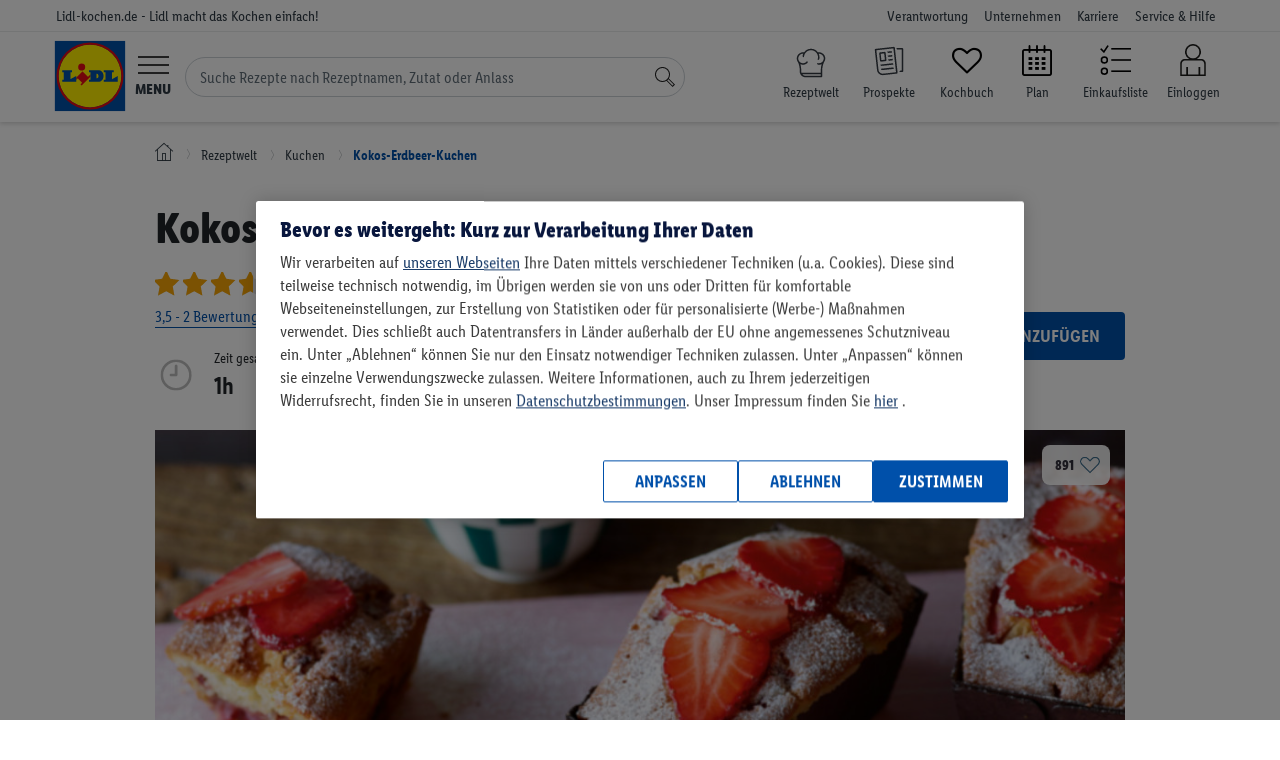

--- FILE ---
content_type: text/html; charset=UTF-8
request_url: https://www.lidl-kochen.de/rezeptwelt/kokos-erdbeer-kuchen-146055
body_size: 29266
content:
<!doctype html><html lang="de-DE" class='no-js page__recipe__view'><head><!-- OptanonConsentNoticeStart --><script src="https://cdn.cookielaw.org/scripttemplates/otSDKStub.js" data-domain-script="b68f7008-c969-452f-b54c-c80eb24a8be1"
data-document-language="true" type="text/javascript" charset="UTF-8"></script><script type="text/javascript"> var OptanonWrapperI = 0;
function OptanonWrapper(e){if (typeof CookiebotUtils === "undefined"){if (OptanonWrapperI < 8) setTimeout(OptanonWrapper, 250);
OptanonWrapperI++;
} else {
CookiebotUtils.init();
}
}
</script><!-- OptanonConsentNoticeEnd --><link rel="preload" href="/layouts/frontend/fonts/LidlFontCondPro-Regular.woff2" as="font" type="font/woff" /><link rel="preload" href="/layouts/frontend/fonts/LidlFontCondPro-Semibold.woff2" as="font" type="font/woff" /><link rel="preload" href="/layouts/frontend/fonts/LidlFontCondPro-Bold.woff2" as="font" type="font/woff" /><link rel="preload" href="/layouts/frontend/fonts/LidlFontCondPro-Italic.woff2" as="font" type="font/woff" /><link rel="preload" href="/layouts/frontend/fonts/lidl-dings-repaint-de-20190204.ttf" as="font" type="font/ttf" /><link rel="preload" href="/layouts/frontend/fonts/fontello.woff" as="font" type="font/woff" /><link rel="preload" href="/layouts/frontend/img/lidl/lidl-logo-svg.svg" as="image" type="image/svg+xml" /><link rel="preload" href="/layouts/frontend/img/lidl/prospekte.svg" as="image" type="image/svg+xml" /><link rel="preload" href="/layouts/frontend/img/lidl/newsletter.png" as="image" type="image/png" /><link rel="preload" href="/layouts/frontend/img/lidl/menu_arrow.svg" as="image" type="image/svg+xml" /><title>Kokos-Erdbeer-Kuchen - Rezept | LIDL Kochen</title><meta itemprop="name" content='Kokos-Erdbeer-Kuchen - Rezept | LIDL Kochen'><meta property='og:title' content='Kokos-Erdbeer-Kuchen - Rezept | LIDL Kochen'/><meta http-equiv="Content-Type" content="text/html; charset=utf-8"/><meta name="robots" content="index,follow"/><meta name="keywords" content="Lidl-Kochen,Rezeptideen"/><meta property='og:image' content='https://www.lidl-kochen.de/images/recipe-wide/66166/kokos-erdbeer-kuchen-146055.jpg'/><meta itemprop="image" content="https://www.lidl-kochen.de/images/recipe-wide/66166/kokos-erdbeer-kuchen-146055.jpg"><meta name="thumbnail" content="https://www.lidl-kochen.de/images/recipe-wide/66166/kokos-erdbeer-kuchen-146055.jpg" /><meta property='og:description' content='
Kokos-Erdbeer-Kuchen: Lass dich von Lidl Kochen inspirieren und probiere das Rezept direkt aus! ▶ 30min Zubereitung, 11 Zutaten, 239 kcal/Portion.
'/><meta name="description" content='
Kokos-Erdbeer-Kuchen: Lass dich von Lidl Kochen inspirieren und probiere das Rezept direkt aus! ▶ 30min Zubereitung, 11 Zutaten, 239 kcal/Portion.
'/><meta itemprop="description" content='
Kokos-Erdbeer-Kuchen: Lass dich von Lidl Kochen inspirieren und probiere das Rezept direkt aus! ▶ 30min Zubereitung, 11 Zutaten, 239 kcal/Portion.
'><meta property='og:site_name' content='Lidl-kochen.de'/><meta property='og:type' content='website'/><meta name="viewport" content="width=device-width, initial-scale=1"><meta name="apple-mobile-web-app-capable" content="yes"><meta name="msapplication-tap-highlight" content="no"><link href="/favicon.png" rel="shortcut icon" type="image/png"/><link rel="canonical" href="https://www.lidl-kochen.de/rezeptwelt/kokos-erdbeer-kuchen-146055" /><meta name="p:domain_verify" content="f7036cfc7708f6611246a5658b93b144"/><meta name="msvalidate.01" content="C75E9E3C728BD757C432BFB079459815" /><link rel="alternate" href="https://www.lidl-kochen.de/rezeptwelt/kokos-erdbeer-kuchen-146055" hreflang="de" /><!-- NOTE: abTestService is located in /app/public_html/layouts/frontend/js/utils/ABTestService.js and included as a module in /config/jsFiles.json --><script type="module"> import abTestService from "/layouts/frontend/js/utils/ABTestService.js"; 
// INFO: Use the string class template to add to HTML elements for tests.
// Example: class="<prefix><experimentID><variant>" (lidl-kochen-ABTest-newStickyButton-B)
// WARNING: When removing the experiment, don't forget to remove classes for HTML elements
const experiments = [
{
id: "newStickyButton",
expirationDate: "25.11.2024", // dd.mm.yyyy
},{id: "plannerPersonalReco",
expirationDate: "01.01.2025", // dd.mm.yyyy
},
];
const experimentsVariation = abTestService.runExperiments(experiments);
// Utils.setUserProperty(experimentsVariation); // TODO: need to be tested, somehow not working on Production
if (window.abTestService && Object.keys(window.abTestService).length){Utils.setUserProperty(window.abTestService);
}</script><script type="text/javascript"> var globalSiteProperties = {
cookieDomain: ".lidl-kochen.de",
env: "production"
, cosmoseSendEventUrl: "https://mymenu-log-events-to-blob.azurewebsites.net/api/LogEvent?code=VJhsTF1Qnm1SCTPmfLZwEiVeizsejIq/lRYhUIO2mlKk3CJStkwS3A=="
, getBackendStamp: "/api/event/stamp"
, recipesSearchGif: true
, recipesSearchGifABTest: true
, amplitudeLibV2: true
};
</script><noscript><link rel="stylesheet" href="/layouts/frontend/css/no-script.css"></noscript><script> window.dataLayer = window.dataLayer || [];
dataLayer.push({'isLoggedIn': 0 });
</script><!-- Google Tag Manager --><script type="text/plain" class="optanon-category-C0003"> (function(w,d,s,l,i){w[l]=w[l]||[];w[l].push({'gtm.start':
new Date().getTime(),event:'gtm.js'});var f=d.getElementsByTagName(s)[0],
j=d.createElement(s),dl=l!='dataLayer'?'&l='+l:'';j.async=true;j.src=
'https://www.googletagmanager.com/gtm.js?id='+i+dl;f.parentNode.insertBefore(j,f);
})(window,document,'script','dataLayer','GTM-NSWTTM');</script><!-- End Google Tag Manager --><!-- Google Tag Manager (noscript) --><noscript><iframe src="https://www.googletagmanager.com/ns.html?id=GTM-NSWTTM"
height="0" width="0" style="display:none;visibility:hidden"></iframe></noscript><!-- End Google Tag Manager (noscript) --><!-- Facebook Pixel Code --><script type="text/plain" class="optanon-category-C0003">!function(f,b,e,v,n,t,s)
{if(f.fbq)return;n=f.fbq=function(){n.callMethod?
n.callMethod.apply(n,arguments):n.queue.push(arguments)};
if(!f._fbq)f._fbq=n;n.push=n;n.loaded=!0;n.version='2.0';
n.queue=[];t=b.createElement(e);t.async=!0;
t.src=v;s=b.getElementsByTagName(e)[0];
s.parentNode.insertBefore(t,s)}(window,document,'script',
'https://connect.facebook.net/en_US/fbevents.js');
fbq('init', '353091255899295');
fbq('track', 'PageView');</script><!-- End Facebook Pixel Code --></head><body class=" "><link rel="stylesheet" type="text/css" href="/cdn/css/main.7b03fdc767a6989fc3dbcb98f06275fb566a9077.min.css" /><script type="application/javascript" src="/cdn/js/head.7b03fdc767a6989fc3dbcb98f06275fb566a9077.min.js" data-cookieconsent="necessary"></script><noscript class="no-script-info"><div class="no-script-info"> Um die Inhalte dieser Seite korrekt darzustellen, benötigen Sie einen Browser mit aktivierter JavaScript-Option </div></noscript><div class="loader loader--main"><div class="sk-folding-cube"><div class="sk-cube1 sk-cube"></div><div class="sk-cube2 sk-cube"></div><div class="sk-cube4 sk-cube"></div><div class="sk-cube3 sk-cube"></div></div></div><script type="text/javascript"> $(document).ready(function(){new LoaderHelper();
});</script><header class="header header--home"><div class="nav-meta nav-meta--home nav-meta--header"><div class="nav-meta__inner nav-meta__inner--home nav-meta__inner--header"><div class="nav-meta__country-name nav-meta__country-name--home nav-meta__country-name--header"> Lidl-kochen.de - Lidl macht das Kochen einfach! </div><div class="nav-meta__box"><ul class="nav-meta__items nav-meta__items--home nav-meta__items--header"><li class="nav-meta__item nav-meta__item--home nav-meta__item--header nav-meta__item--responsibility"><a href="https://unternehmen.lidl.de/verantwortung"
class="nav-meta__link nav-meta__link--home nav-meta__link--header">Verantwortung</a></li><li class="nav-meta__item nav-meta__item--home nav-meta__item--header nav-meta__item--company"><a href="https://unternehmen.lidl.de/"
class="nav-meta__link nav-meta__link--home nav-meta__link--header">Unternehmen</a></li><li class="nav-meta__item nav-meta__item--home nav-meta__item--header nav-meta__item--jobs"><a href="https://jobs.lidl.de/"
class="nav-meta__link nav-meta__link--home nav-meta__link--header">Karriere</a></li><li class="nav-meta__item nav-meta__item--home nav-meta__item--header nav-meta__item--faq"><a href="https://kundenservice.lidl.de/SelfServiceDE/s/" class="nav-meta__link nav-meta__link--home nav-meta__link--header"> Service & Hilfe
</a></li></ul></div></div></div><div class="header__main header__main--home"><div class="header__inner header__inner--home"><div class="header__mobile header__mobile--home"><div class="logo logo--home"><a href="https://www.lidl-kochen.de/"
class="logo__link logo__link--home"
aria-label="Lidl-kochen.de - Lidl macht das Kochen einfach!"></a></div><button type="button" class="header__button header__button--home header__button--menu-toggle hamburger"
id="hamburger"><div class="menu-icon"><svg viewBox="0 0 60 34" id="burger" width="100%" height="100%"><path d="M0 0h60v3H0zM0 15.5h60v3H0zM0 31h60v3H0z"></path></svg></div><span class="header__label header__label--home header__label--menu">Menu</span></button><form class="search-form" id="navigation-search-form"><input class="search-form__input" id="navigation-search-input" type="text" name="search"
autocomplete="off"
placeholder="Suche Rezepte nach Rezeptnamen, Zutat oder Anlass"><div class="search-form__btn-close"><svg width="12" height="12" viewBox="0 0 12 12" fill="none" xmlns="http://www.w3.org/2000/svg" class="search-form__btn-close__icon"><path d="M6.39587 6.0765L11.2217 1.18033C11.2594 1.14208 11.2594 1.0847 11.2217 1.04645L10.9578 0.778689C10.9201 0.740437 10.8636 0.740437 10.8259 0.778689L6 5.67486L1.17415 0.778689C1.13645 0.740437 1.07989 0.740437 1.04219 0.778689L0.778276 1.04645C0.740575 1.0847 0.740575 1.14208 0.778276 1.18033L5.60413 6.0765L0.778276 10.9727C0.740575 11.0109 0.740575 11.0683 0.778276 11.1066C0.966786 11.2978 1.2684 11.2978 1.43806 11.1066L6 6.47814L10.5619 11.1066C10.7504 11.2978 11.0521 11.2978 11.2217 11.1066C11.2594 11.0683 11.2594 11.0109 11.2217 10.9727L6.39587 6.0765Z" fill="#3F444B"/></svg></div><button class="search-form__btn" aria-label="Suche"><svg focusable="false" role="img" viewBox="0 0 60 60" id="search" width="100%" height="100%"
class="search-form__icon-search"><path d="M41.68 34.26a22.5 22.5 0 1 0-7.42 7.42L52.58 60 60 52.58zM3 22.5A19.5 19.5 0 1 1 22.5 42 19.52 19.52 0 0 1 3 22.5zm49.58 33.26L36.74 39.92a22.63 22.63 0 0 0 3.18-3.18l15.84 15.84z"></path></svg></button></form><ul class="header__nav-icons header__nav-icons--home"><li class="header__nav-icon header__nav-icon--search-recipes header__nav-icon--search-recipes mr-0"><a href="/rezeptwelt/"
class="header__link header__link--home d-block" data-event="rezeptwelt icon"
aria-label="Rezeptwelt"><i class="calendar-icon search-recipes"></i><span class="header__label header__label--home header__label--my-plan"> Rezeptwelt </span></a></li><li class="header__nav-icon header__nav-icon--home header__nav-icon--prospekte mr-0"><a href="https://www.lidl.de/c/online-prospekte/s10005610"
aria-label="Prospekte"
class="header__link header__link--home d-block" data-event="prospekte icon" target="_blank"><i class="calendar-icon prospekte"></i><span class="header__label header__label--home header__label--my-plan"> Prospekte </span></a></li><li class="header__nav-icon header__nav-icon--home header__nav-icon--favourites mr-0"><a href="/kochbuch"
aria-label="Kochbuch"
class="header__link header__link--home d-block" data-event="my-favourites icon"><i class="icon-heart-empty calendar-icon"></i><span class="header__label header__label--home header__label--my-plan"> Kochbuch </span></a></li><li class="header__nav-icon header__nav-icon--home header__nav-icon--my-plan mr-0"><a href="/planner"
aria-label="Plan"
class="header__link header__link--home d-block" data-event="plan icon"><i class="icon-calendar-2 calendar-icon"></i><span class="header__label header__label--home header__label--my-plan"> Plan </span></a></li><li class="header__nav-icon header__nav-icon--home header__nav-icon--shoplist"><a href="/einkaufsliste/alles"
aria-label="Einkaufsliste"
class="header__link header__link--home d-block" data-event="shoplist icon"><div><svg class="header__link-icon" xmlns="http://www.w3.org/2000/svg" viewBox="0 0 60 60"><path
class="cls-1"
d="M10.07,44a7,7,0,1,0,7,7A7,7,0,0,0,10.07,44Zm0,11a4,4,0,1,1,4-4A4,4,0,0,1,10.07,55Z"></path><path
class="cls-1"
d="M10.07,23a7,7,0,1,0,7,7A7,7,0,0,0,10.07,23Zm0,11a4,4,0,1,1,4-4A4,4,0,0,1,10.07,34Z"></path><polygon
class="cls-1"
points="8.83 12.54 4.13 7.84 2.01 9.96 9.3 17.25 18.32 3.73 15.82 2.07 8.83 12.54"></polygon><rect
class="cls-1" x="23" y="7.5" width="37" height="3"></rect><rect class="cls-1" x="23" y="28.5" width="37"
height="3"></rect><rect class="cls-1" x="23"
y="49.5" width="37"
height="3"></rect></svg></div><span class="header__label header__label--home header__label--my-plan">Einkaufsliste</span></a></li><li class="header__nav-icon header__nav-icon--home header__nav-icon--customer-account "><a href="https://www.lidl-kochen.de/login"
aria-label="Einloggen"
class="header__link header__link--home header__link--customer-account"
data-event="login icon"><span class="header__label header__label--home header__label--customer-account"> Einloggen </span></a></li></ul></div><nav class="nav-main nav-main--home nav-main--nav-main" role="navigation" id="main-navigation"><ul class="nav-main__items nav-main__items--home nav-main__items--nav-main"><li class="nav-main__item nav-main__item--home nav-main__item--nav-main"><a href="https://www.lidl.de"
class="nav-main__link nav-main__link--home nav-main__link--nav-main">Onlineshop</a></li><li class="nav-main__item nav-main__item--home nav-main__item--nav-main"><a href="https://www.lidl.de/de/filial-angebote"
class="nav-main__link nav-main__link--home nav-main__link--nav-main">Filial-Angebote</a></li><li class="nav-main__item nav-main__item--home nav-main__item--nav-main"><a href="https://www.lidl.de/c/lidl-plus/s10007388"
class="nav-main__link nav-main__link--home nav-main__link--nav-main">Lidl Plus</a></li><li class="nav-main__item nav-main__item--home nav-main__item--nav-main"><a href="https://www.lidl.de/q/query/supersale"
class="nav-main__link nav-main__link--home nav-main__link--nav-main nav-main__item--nav--sale">Sale</a></li><li class="nav-main__item nav-main__item--home nav-main__item--nav-main"><a href="https://www.lidl.de/c/themenwelten/s10007142"
class="nav-main__link nav-main__link--home nav-main__link--nav-main">Themenwelten</a></li><li class="nav-main__item nav-main__item--home nav-main__item--nav-main"><a href="https://www.lidl-reisen.de/"
class="nav-main__link nav-main__link--home nav-main__link--nav-main">Reisen</a></li><li class="nav-main__item nav-main__item--home nav-main__item--nav-main"><a href="https://www.lidl.de/c/weine/s10006418"
class="nav-main__link nav-main__link--home nav-main__link--nav-main">Weine</a></li><li class="nav-main__item nav-main__item--home nav-main__item--nav-main"><a href="https://www.lidl-fotos.de/"
class="nav-main__link nav-main__link--home nav-main__link--nav-main">Fotos</a></li><li class="nav-main__item nav-main__item--home nav-main__item--nav-main"><a href="https://www.lidl-kochen.de/"
class="nav-main__link nav-main__link--home nav-main__link--nav-main nav-main__link--active to-my-menu-nav">Rezepte
</a><i class="icon-right-open-2 to-my-menu-nav-icon to-my-menu-nav"></i><li class="navigation-back" id="navigation-back"><i class="icon-left-open text-secondary"></i><a href="#" class="nav-main__link border-bottom-0"> Zurück zur Kategorie </a></li><li class="navigation-back hide" id="navigation-back2"><i class="icon-left-open text-secondary"></i><a href="#" class="nav-main__link border-bottom-0"> Zurück zum Menü </a></li><li class="navigation-back hide" id="navigation-back3"><i class="icon-left-open text-secondary"></i><a href="#" class="nav-main__link border-bottom-0"> Zurück zur Rezeptwelt </a></li><li class="navigation-back hide" id="navigation-back4"><i class="icon-left-open text-secondary"></i><a href="#" class="nav-main__link border-bottom-0"> Zurück zum Menü </a></li><li class="navigation-back hide" id="navigation-back5"><i class="icon-left-open text-secondary"></i><a href="#" class="nav-main__link border-bottom-0"> Zurück </a></li><li><ul class='nav-sub nav-sub--home nav-sub--nav-main nav-sub--main frontend-nav' id='lidl-frontend-nav'><li class='frontend-nav--my-plan event--start' ><a href="/" class="" target="">Start</a></li><li class='dropdown frontend-nav--my-plan event--search' ><a href="/rezeptwelt/" class="dropdown-toggle" data-toggle="dropdown" role="button" aria-expanded="false" target="">Rezeptwelt</a><div class="dropdown-menu"><ul><li class='dropdown flyout-menu-tag-header' id='menuTagHeader1'><a href="/rezeptwelt/" class="dropdown-toggle" data-toggle="dropdown" role="button" aria-expanded="false" target="">Empfehlungen</a><div class="dropdown-menu"><ul><li class='flyout-menu-tag-element' id='menuTag1'><a href="/rezeptwelt/beliebte-rezepte/" class="" target="">beliebte Rezepte</a></li><li class='flyout-menu-tag-element' id='menuTag5'><a href="/rezeptwelt/einfach/" class="" target="">einfach</a></li><li class='flyout-menu-tag-element' id='menuTag2'><a href="/rezeptwelt/schnell/" class="" target="">schnell</a></li><li class='flyout-menu-tag-element' id='menuTag4'><a href="/rezeptwelt/lowcarb/" class="" target="">Low Carb</a></li><li class='flyout-menu-tag-element' id='menuTag7'><a href="/rezeptwelt/abnehmen/" class="" target="">abnehmen</a></li></ul></div></li><li class='dropdown flyout-menu-tag-header' id='menuTagHeader2'><a href="/rezeptwelt/" class="dropdown-toggle" data-toggle="dropdown" role="button" aria-expanded="false" target="">Kategorien</a><div class="dropdown-menu"><ul><li class='flyout-menu-tag-element' id='menuTag19'><a href="/rezeptwelt/5-zutaten/" class="" target="">5 Zutaten</a></li><li class='flyout-menu-tag-element' id='menuTag9'><a href="/rezeptwelt/one-pot/" class="" target="">One Pot</a></li><li class='flyout-menu-tag-element' id='menuTag10'><a href="/rezeptwelt/zucchini/" class="" target="">Zucchini</a></li><li class='flyout-menu-tag-element' id='menuTag42'><a href="/rezeptwelt/curry/" class="" target="">Curry</a></li><li class='flyout-menu-tag-element' id='menuTag8'><a href="/rezeptwelt/bowls/" class="" target="">Bowls</a></li><li class='flyout-menu-tag-element' id='menuTag13'><a href="/rezeptwelt/pasta/" class="" target="">Pasta</a></li></ul></div></li><li class='dropdown flyout-menu-tag-header' id='menuTagHeader3'><a href="/rezeptwelt/" class="dropdown-toggle" data-toggle="dropdown" role="button" aria-expanded="false" target="">Mahlzeit</a><div class="dropdown-menu"><ul><li class='flyout-menu-tag-element' id='menuTag20'><a href="/rezeptwelt/fruehstueck/" class="" target="">Frühstück</a></li><li class='flyout-menu-tag-element' id='menuTag31'><a href="/rezeptwelt/brunch/" class="" target="">Brunch</a></li><li class='flyout-menu-tag-element' id='menuTag21'><a href="/rezeptwelt/mittagessen/" class="" target="">Mittagessen</a></li><li class='flyout-menu-tag-element' id='menuTag22'><a href="/rezeptwelt/abendessen/" class="" target="">Abendessen</a></li><li class='flyout-menu-tag-element' id='menuTag23'><a href="/rezeptwelt/dessert/" class="" target="">Dessert</a></li></ul></div></li><li class='dropdown flyout-menu-tag-header' id='menuTagHeader4'><a href="/rezeptwelt/" class="dropdown-toggle" data-toggle="dropdown" role="button" aria-expanded="false" target="">Zielgruppe</a><div class="dropdown-menu"><ul><li class='flyout-menu-tag-element' id='menuTag27'><a href="/rezeptwelt/familie/" class="" target="">Familie</a></li><li class='flyout-menu-tag-element' id='menuTag33'><a href="/rezeptwelt/guenstig/" class="" target="">günstig</a></li><li class='flyout-menu-tag-element' id='menuTag34'><a href="/rezeptwelt/fitness/" class="" target="">fitness</a></li><li class='flyout-menu-tag-element' id='menuTag35'><a href="/rezeptwelt/vegane-rezepte/" class="" target="">vegan</a></li><li class='flyout-menu-tag-element' id='menuTag36'><a href="/rezeptwelt/vegetarische-rezepte/" class="" target="">vegetarisch</a></li></ul></div></li><li class='dropdown flyout-menu-tag-header' id='menuTagHeader5'><a href="/rezeptwelt/" class="dropdown-toggle" data-toggle="dropdown" role="button" aria-expanded="false" target="">Zubereitungsart</a><div class="dropdown-menu"><ul><li class='flyout-menu-tag-element' id='menuTag37'><a href="/rezeptwelt/monsieur-cuisine/" class="" target="">Monsieur Cuisine</a></li><li class='flyout-menu-tag-element' id='menuTag29'><a href="/rezeptwelt/backen/" class="" target="">backen</a></li><li class='flyout-menu-tag-element' id='menuTag38'><a href="/rezeptwelt/grillen/" class="" target="">grillen</a></li><li class='flyout-menu-tag-element' id='menuTag39'><a href="/rezeptwelt/ohne-backofen/" class="" target="">ohne Backofen</a></li></ul></div></li><li class='flyout-menu-main-tag-element' id='menuMoreElement'><a href="/rezeptwelt/" class="" target="">Alle Rezepte (7066)</a></li></ul></div></li><li class='dropdown frontend-nav--my-plan event--plan' ><a href="/ernaehrungsplan-erstellen/" class="dropdown-toggle" data-toggle="dropdown" role="button" aria-expanded="false" target="">Wochenplan</a><div class="dropdown-menu"><ul><li class='dropdown' id='menu'><a href="/" class="dropdown-toggle" data-toggle="dropdown" role="button" aria-expanded="false" target="">So funktioniert's</a><div class="dropdown-menu"><ul><li class='flyout-menu-planner-element' id='planerLandings1'><a href="/ernaehrungsplan-erstellen/" class="" target="">Ernährungsplan</a></li><li class='flyout-menu-planner-element' id='planerLandings1'><a href="/ernaehrungsplan-erstellen/abnehmen/" class="" target="">Ernährungsplan zum Abnehmen</a></li></ul></div></li><li class='dropdown' id='menu'><a href="/" class="dropdown-toggle" data-toggle="dropdown" role="button" aria-expanded="false" target="">Mein individueller Plan</a><div class="dropdown-menu"><ul><li class='flyout-menu-planner-element' id='planerLink1'><a href="/planner" class="" target="">Plan erstellen</a></li></ul></div></li><li class='dropdown' id='menu'><a href="/" class="dropdown-toggle" data-toggle="dropdown" role="button" aria-expanded="false" target="">Fertige Pläne</a><div class="dropdown-menu"><ul><li class='flyout-menu-planner-element' id='readyToUsePlans1'><a href="/ernaehrungsplan-erstellen/vegan/" class="" target="">Veganer Plan</a></li><li class='flyout-menu-planner-element' id='readyToUsePlans2'><a href="/wochenplan/vemondo" class="" target="">Vemondo Plan</a></li><li class='flyout-menu-planner-element' id='readyToUsePlans3'><a href="/wochenplan/guenstige-rezepte-fuer-die-ganze-woche" class="" target="">Wochensparplan</a></li><li class='flyout-menu-planner-element' id='readyToUsePlans4'><a href="/wochenplan/schnellundeinfach" class="" target="">Schneller Plan</a></li><li class='flyout-menu-planner-element' id='readyToUsePlans5'><a href="/ernaehrungsplan-erstellen/muskelaufbau/" class="" target="">Fitness Plan</a></li><li class='flyout-menu-planner-element' id='readyToUsePlans6'><a href="/wochenplan/familie" class="" target="">Familien Essensplan</a></li></ul></div></li></ul></div></li><li class='frontend-nav--my-plan event--my-cookbook' ><a href="/kochbuch" class="" target="">Kochbuch</a></li><li class='frontend-nav--my-plan event--kochideen' ><a href="/kochideen/" class="" target="">Magazin</a></li><li class='frontend-nav--my-plan event--retterfilter' ><a href="/#retterfilter" class="" target="">Retterfilter</a></li><li class='frontend-nav--my-plan event--themen' ><a href="/themen" class="" target="">Themen</a></li></ul></li><li class="nav-main__item nav-main__item--home nav-main__item--nav-main"><a href="https://www.lidl.de/c/lidl-connect/s10007717"
class="nav-main__link nav-main__link--home nav-main__link--nav-main">Connect</a></li><li class="nav-main__item nav-main__item--home nav-main__item--nav-main"><a href="https://www.lidl.de/c/services/s10007279"
class="nav-main__link nav-main__link--home nav-main__link--nav-main">Services</a></li></ul></nav></div></div></header><script type="text/javascript"> new NavigationActiveElementHelper();
var hasPersonalReco = 0;
$(document).ready(function(){new NavigationHelper({
url: "https://www.lidl-kochen.de/rezeptwelt/",
apiAutocompleteUrl: 'https://www.lidl-kochen.de/search_v2/api/search/autocomplete?s='
});
AutocompleteHelper.getPersonalReco(hasPersonalReco);
AutocompleteHelper.enableAutocompleteWinter(1);
$navigationSearchForm = $('#navigation-search-form');
$navigationSearchInputRef = $navigationSearchForm.find('#navigation-search-input');
$navigationSearchBtn = $navigationSearchForm.find('.search-form__btn');
$navigationSearchBtnClose = $navigationSearchForm.find('.search-form__btn-close');
$navigationSearchBtn.prop('disabled', true);
$navigationSearchInputRef.on('keyup change', function(){$searchValue = $(this).val();
if (!!$searchValue){$navigationSearchForm.addClass('active');
$navigationSearchBtn.prop('disabled', false);
} else {
$navigationSearchForm.removeClass('active');
$navigationSearchBtn.prop('disabled', true);
}
});
$navigationSearchBtnClose.on('click', function(){$navigationSearchInputRef.val("").trigger('change');
});
});</script><div id="vue-add-to-plan"><div class="cookbook__popup-backdrop"
v-bind:class="{'cookbook__popup--open': popupShow }"
v-on:click="closeAddToPlanPopup"
v-if="popupShow" :key="1"></div><div class="cookbook__popup"
v-bind:class="{'cookbook__popup--open': popupShow }"
v-if="popupShow" :key="2"><div class="cookbook__popup-close-btn" v-on:click="closeAddToPlanPopup"> &times;
</div><div class="cookbook__popup-content popup-content popup-content--2" v-if="step === 2"><h4 class="popup-content__title text-center mt-4">einen Tag auswählen</h4><vuejs-datepicker
v-model="selectedDay"
:language="language"
:monday-first="true"
:inline="true"></vuejs-datepicker><button class="button-lidl__blue mt-5 mx-auto" v-bind:class="{ disabled: !selectedPlan }"
v-on:click="goToNextStep"><span class="pl-3 pr-3">weiter</span></button></div><div class="cookbook__popup-content popup-content popup-content--2" v-if="step === 3"><h4 class="popup-content__title text-center mt-5 mb-5">einen Mahlzeitentyp auswählen</h4><div class="cookbook__search-mealTypes"><div class="row checkbox-wrapper justify-content-center mb-2"><div class="checkbox"><input type="radio" value="1" id="popup-meal-type-1"
v-model="checkedMealTypes"><label for="popup-meal-type-1" class="checkbox-label">Frühstück</label></div><div class="checkbox"><input type="radio" value="3" id="popup-meal-type-3"
v-model="checkedMealTypes"><label for="popup-meal-type-3" class="checkbox-label">Mittagessen</label></div></div><div class="row checkbox-wrapper d-flex justify-content-center"><div class="checkbox"><input type="radio" value="4" id="popup-meal-type-4"
v-model="checkedMealTypes"><label for="popup-meal-type-4" class="checkbox-label">Snack</label></div><div class="checkbox"><input type="radio" value="5" id="popup-meal-type-5"
v-model="checkedMealTypes"><label for="popup-meal-type-5" class="checkbox-label">Abendessen</label></div></div></div><button class="button-lidl__blue mt-5 mx-auto" v-bind:class="{ disabled: !selectedPlan }"
v-on:click="goToLastStep"><span class="pl-3 pr-3">weiter</span></button></div><div class="cookbook__popup-content popup-content popup-content--2" v-if="step === 4"><h4 class="popup-content__title text-center mb-3 mt-5">Wie viele Portionen möchtest du hinzufügen?</h4><div class="household-list"><div class="household-list__element household" v-for="member in hhMember"><div :style="'background-image: url(' + member.avatar + ')'"
class="nav__profile-img household__photo" v-if="hhMember.length > 1"></div><p class="household__name" v-if="hhMember.length > 1">[[ member.name ]]</p><div class="household__portions household-portions"><input type="button" value="-" v-on:click="calculatePortions('minus', member.memberId)"
class="household-portions__button"><input class="household-portions__amount" type="number" name="portions" min="0"
v-model="memberPortions[member.memberId]"><input type="button" value="+" v-on:click="calculatePortions('plus', member.memberId)"
class="household-portions__button"></div></div></div><button class="button-lidl__blue mt-5 mx-auto" v-on:click="submitForm"><span>zum Plan hinzufügen</span></button></div><div class="cookbook__popup-content popup-content popup-content--2" v-if="step === 'loading'"><div class="sk-folding-cube"><div class="sk-cube1 sk-cube"></div><div class="sk-cube2 sk-cube"></div><div class="sk-cube4 sk-cube"></div><div class="sk-cube3 sk-cube"></div></div></div></div></div><script> $(function (){var translator = {
userNotLoggedIn: "Wir müssen wissen welchem Konto wir dieses Rezept zuordnen sollen – bitte einloggen.",
successfullyAddToPlan: "Das Rezept wurde zum Plan hinzugefügt",
notSuccessfullyAddToPlan: "Leider konnte dies nicht zum Plan hinzugefügt werden.",
goToPlan: "zum Plan gehen"
};
var addToPlanHelper = new AddToPlanHelper({
isUserLoggedIn: 0,
userId: 0,
recipeStatus: 2,
addToPlanUrl: '/api/plan/add/recipe',
deleteToPlanUrl: '/api/plan/delete/recipe',
translator: translator,
isFromRecipe: true,
planUrl: 'https://www.lidl-kochen.de/planner'
});
});</script><div class="vue-recipe view-new recipeViewBiggerLabels120x120"><div class="container"><div class="row breadcrumb"><div class="col-12"><ul class="breadcrumb__list"><li class="breadcrumbs--home"><a href="/" aria-label="Lidl-kochen.de - Lidl macht das Kochen einfach!"><i class="lidl-icon-home"></i></a></li><li><a href="/rezeptwelt/"><span>Rezeptwelt</span></a></li><li><a href="/rezeptwelt/kuchen/"><span>Kuchen</span></a></li><li><a href="/rezeptwelt/kokos-erdbeer-kuchen-146055"><span>Kokos-Erdbeer-Kuchen</span></a></li></ul></div></div></div><div class="recipe page-top-margin--with-stash "><div class="recipe__pdfFirstPage"><div class="container recipe__firstSection"><div class="load-kpi"><div class=""><h1 class="recipe__header" data-referer=""> Kokos-Erdbeer-Kuchen </h1><div class="detail-container"><div class="recipe-detail-container"><div class="rating-average rating-average--improvedView" v-if="recipeRate > 0" v-cloak><div class="rating-average__stars"><div class="rating-average__box--outer"><i class="rating-average__star rating-average__star--inactive"><svg xmlns="http://www.w3.org/2000/svg" width="32" height="32" viewBox="0 0 30 30" stroke="#e3e4e5" stroke-width="2" fill="none"><path d="M12 .587l3.668 7.568 8.332 1.151-6.064 5.828 1.48 8.279-7.416-3.967-7.417 3.967 1.481-8.279-6.064-5.828 8.332-1.151z"/></svg></i><i class="rating-average__star rating-average__star--inactive"><svg xmlns="http://www.w3.org/2000/svg" width="32" height="32" viewBox="0 0 30 30" stroke="#e3e4e5" stroke-width="2" fill="none"><path d="M12 .587l3.668 7.568 8.332 1.151-6.064 5.828 1.48 8.279-7.416-3.967-7.417 3.967 1.481-8.279-6.064-5.828 8.332-1.151z"/></svg></i><i class="rating-average__star rating-average__star--inactive"><svg xmlns="http://www.w3.org/2000/svg" width="32" height="32" viewBox="0 0 30 30" stroke="#e3e4e5" stroke-width="2" fill="none"><path d="M12 .587l3.668 7.568 8.332 1.151-6.064 5.828 1.48 8.279-7.416-3.967-7.417 3.967 1.481-8.279-6.064-5.828 8.332-1.151z"/></svg></i><i class="rating-average__star rating-average__star--inactive"><svg xmlns="http://www.w3.org/2000/svg" width="32" height="32" viewBox="0 0 30 30" stroke="#e3e4e5" stroke-width="2" fill="none"><path d="M12 .587l3.668 7.568 8.332 1.151-6.064 5.828 1.48 8.279-7.416-3.967-7.417 3.967 1.481-8.279-6.064-5.828 8.332-1.151z"/></svg></i><i class="rating-average__star rating-average__star--inactive"><svg xmlns="http://www.w3.org/2000/svg" width="32" height="32" viewBox="0 0 30 30" stroke="#e3e4e5" stroke-width="2" fill="none"><path d="M12 .587l3.668 7.568 8.332 1.151-6.064 5.828 1.48 8.279-7.416-3.967-7.417 3.967 1.481-8.279-6.064-5.828 8.332-1.151z"/></svg></i><div class="rating-average__box--inner" :style="{ width: (100 * 3.5 / 5) + '%' }"><div class="rating-average__box--inner-stars"><i class="rating-average__star rating-average__star--active"><svg xmlns="http://www.w3.org/2000/svg" width="32" height="32" viewBox="0 0 30 30" stroke="#e3e4e5" stroke-width="2" fill="none"><path d="M12 .587l3.668 7.568 8.332 1.151-6.064 5.828 1.48 8.279-7.416-3.967-7.417 3.967 1.481-8.279-6.064-5.828 8.332-1.151z"/></svg></i><i class="rating-average__star rating-average__star--active"><svg xmlns="http://www.w3.org/2000/svg" width="32" height="32" viewBox="0 0 30 30" stroke="#e3e4e5" stroke-width="2" fill="none"><path d="M12 .587l3.668 7.568 8.332 1.151-6.064 5.828 1.48 8.279-7.416-3.967-7.417 3.967 1.481-8.279-6.064-5.828 8.332-1.151z"/></svg></i><i class="rating-average__star rating-average__star--active"><svg xmlns="http://www.w3.org/2000/svg" width="32" height="32" viewBox="0 0 30 30" stroke="#e3e4e5" stroke-width="2" fill="none"><path d="M12 .587l3.668 7.568 8.332 1.151-6.064 5.828 1.48 8.279-7.416-3.967-7.417 3.967 1.481-8.279-6.064-5.828 8.332-1.151z"/></svg></i><i class="rating-average__star rating-average__star--active"><svg xmlns="http://www.w3.org/2000/svg" width="32" height="32" viewBox="0 0 30 30" stroke="#e3e4e5" stroke-width="2" fill="none"><path d="M12 .587l3.668 7.568 8.332 1.151-6.064 5.828 1.48 8.279-7.416-3.967-7.417 3.967 1.481-8.279-6.064-5.828 8.332-1.151z"/></svg></i><i class="rating-average__star rating-average__star--active"><svg xmlns="http://www.w3.org/2000/svg" width="32" height="32" viewBox="0 0 30 30" stroke="#e3e4e5" stroke-width="2" fill="none"><path d="M12 .587l3.668 7.568 8.332 1.151-6.064 5.828 1.48 8.279-7.416-3.967-7.417 3.967 1.481-8.279-6.064-5.828 8.332-1.151z"/></svg></i></div></div></div><span class="ratingRateScore" v-cloak v-html="getRecipeRateForView"></span></div><div class="ratingAndCommentText"><span v-if="recipeRatesCount < 2"> [[ getRecipeRateForView ]] - <span v-html="'%recipeRatesCount% Bewertung'.replace('%recipeRatesCount%', recipeRatesCount)"></span></span><span v-else="recipeRatesCount"> [[ getRecipeRateForView ]] - <span v-html="'%recipeRatesCount% Bewertungen'.replace('%recipeRatesCount%', recipeRatesCount)"></span></span></div></div><div class="recipe-detail-data"><div class="col-4 recipe-detail"><div class="recipe-detail__icon"><svg width="24" height="24" viewBox="0 0 24 24" fill="none" xmlns="http://www.w3.org/2000/svg"><path d="M12 0C5.37272 0 0 5.37272 0 12C0 18.6273 5.37272 24 12 24C18.6273 24 24 18.6273 24 12C24 5.37272 18.6273 0 12 0ZM12 22C6.47728 22 2.00002 17.5227 2.00002 12C2.00002 6.47728 6.47728 2.00002 12 2.00002C17.5227 2.00002 22 6.47728 22 12C22 17.5227 17.5227 22 12 22Z"
fill="#BDBDBD"/><path d="M12 4C11.4477 4 11 4.4477 11 4.99998V11H7.99998C7.4477 11 7 11.4477 7 12C7 12.5522 7.4477 13 7.99998 13H12C12.5522 13 13 12.5522 13 12V5.00003C13 4.44775 12.5522 4 12 4Z"
fill="#BDBDBD"/></svg></div><p class="recipe-detail__value"><span class="recipe-detail__value--title">Zeit gesamt</span> 1h </p></div><div class="col-4 recipe-detail"><div class="recipe-detail__icon"><svg width="32" height="32" viewBox="0 0 32 32" fill="none" xmlns="http://www.w3.org/2000/svg"><path d="M2 16.3333C2 15.597 2.59695 15 3.33333 15H28.6667C29.403 15 30 15.597 30 16.3333V16.3333C30 24.0653 23.732 30.3333 16 30.3333V30.3333C8.26801 30.3333 2 24.0653 2 16.3333V16.3333Z" stroke="#BDBDBD" stroke-width="2.2" stroke-linecap="round" stroke-linejoin="round"/><path d="M18 5.33333C18 4.59695 18.597 4 19.3333 4H26.6667C27.403 4 28 4.59695 28 5.33333V6.66667C28 7.40305 27.403 8 26.6667 8H19.3333C18.597 8 18 7.40305 18 6.66667V5.33333Z" stroke="#BDBDBD" stroke-width="2.2" stroke-linecap="round" stroke-linejoin="round"/><path d="M16.6693 6.01585L3.33594 6.01586M16.6693 6.01585C10.002 0.000123501 3.33594 1.34902 3.33594 6.01586M16.6693 6.01585C10.002 12.0001 3.33594 10.6827 3.33594 6.01586" stroke="#BDBDBD" stroke-width="2.2"/></svg></div><p class="recipe-detail__value"><span class="recipe-detail__value--title">Zubereitungszeit</span> 30min </p></div><div class="col-4 recipe-detail"><div class="recipe-detail__icon"><svg width="26" height="26" viewBox="0 0 26 26" fill="none" xmlns="http://www.w3.org/2000/svg"><path d="M25 9.80237C25 6.71422 22.4885 4.20186 19.4015 4.20186C19.2674 4.20186 19.132 4.2069 18.9959 4.21707C17.6675 2.21982 15.417 1 13 1C10.5831 1 8.3326 2.22007 7.00419 4.21707C6.86811 4.2069 6.73268 4.20186 6.59856 4.20186C3.51147 4.20186 1 6.71422 1 9.80237C1 12.6197 3.09071 14.9566 5.80145 15.3449V23.0847C5.80145 24.2276 6.73114 25.1573 7.87393 25.1573H18.1261C19.2689 25.1573 20.1986 24.2275 20.1986 23.0847V15.3449C22.9094 14.9566 25 12.6196 25 9.80237ZM18.1261 23.563H7.87401C7.61487 23.563 7.39575 23.344 7.39575 23.0847V15.3456C8.17675 15.235 8.91823 14.9615 9.58707 14.5363C10.613 15.0912 11.7798 15.4026 13 15.4026C14.2202 15.4026 15.3869 15.0912 16.4129 14.5364C17.0819 14.9615 17.8234 15.235 18.6043 15.3456V23.0847C18.6043 23.344 18.3853 23.563 18.1261 23.563ZM19.4015 13.8083C18.8649 13.8083 18.3462 13.7035 17.8642 13.502C18.8344 12.6127 19.5677 11.4567 19.9359 10.1282C20.0534 9.70395 19.8049 9.26465 19.3806 9.14703C18.9563 9.0295 18.5171 9.27815 18.3994 9.70232C17.7295 12.1199 15.5092 13.8083 13 13.8083C10.4908 13.8083 8.27054 12.1199 7.60056 9.70232C7.48302 9.27807 7.04396 9.0295 6.61938 9.14703C6.19512 9.26457 5.94656 9.70395 6.06409 10.1282C6.43222 11.4567 7.16564 12.6128 8.13576 13.502C7.65375 13.7035 7.13506 13.8083 6.59856 13.8083C4.39056 13.8083 2.5943 12.0113 2.5943 9.80237C2.5943 7.5934 4.39064 5.79616 6.59856 5.79616C6.82175 5.79616 7.05153 5.81617 7.28155 5.85554C7.61357 5.91215 7.94608 5.75411 8.1112 5.46016C9.10392 3.69244 10.9772 2.5943 12.9999 2.5943C15.0226 2.5943 16.8959 3.69252 17.8888 5.46024C18.0538 5.75419 18.3862 5.91223 18.7185 5.85554C18.9485 5.81617 19.1783 5.79616 19.4014 5.79616C21.6093 5.79616 23.4055 7.5934 23.4055 9.80237C23.4058 12.0113 21.6094 13.8083 19.4015 13.8083Z"
fill="#BDBDBD" stroke="#BDBDBD" stroke-width="0.5"/></svg></div><p class="recipe-detail__value"><span class="recipe-detail__value--title">Schwierigkeit</span> Einfach </p></div></div></div><div class="add-to-plan"><div class="addToShoppingButton" style="position: relative !important; padding: 0 !important;"><button v-on:click="openShoppingListPopup" class="button-lidl__blue w-100 add-to-shopping-list px-4"><i class="add-to-shoping-list__icon"><svg class="header__link-icon" xmlns="http://www.w3.org/2000/svg" viewBox="0 0 60 60"><path class="cls-1"
d="M10.07,44a7,7,0,1,0,7,7A7,7,0,0,0,10.07,44Zm0,11a4,4,0,1,1,4-4A4,4,0,0,1,10.07,55Z"></path><path class="cls-1"
d="M10.07,23a7,7,0,1,0,7,7A7,7,0,0,0,10.07,23Zm0,11a4,4,0,1,1,4-4A4,4,0,0,1,10.07,34Z"></path><polygon class="cls-1"
points="8.83 12.54 4.13 7.84 2.01 9.96 9.3 17.25 18.32 3.73 15.82 2.07 8.83 12.54"></polygon><rect class="cls-1" x="23" y="7.5" width="37" height="3"></rect><rect class="cls-1" x="23" y="28.5" width="37" height="3"></rect><rect class="cls-1" x="23" y="49.5" width="37" height="3"></rect></svg></i><i class="mr-1 add-to-shoping-list__loading" style="display: none;"><svg version="1.1" id="L9" xmlns="http://www.w3.org/2000/svg" x="0px" y="0px"
viewBox="0 0 100 100" enable-background="new 0 0 0 0" xml:space="preserve" height="50"><path fill="#fff" d="M73,50c0-12.7-10.3-23-23-23S27,37.3,27,50 M30.9,50c0-10.5,8.5-19.1,19.1-19.1S69.1,39.5,69.1,50"><animateTransform
attributeName="transform"
attributeType="XML"
type="rotate"
dur="1s"
from="0 50 50"
to="360 50 50"
repeatCount="indefinite" /></path></svg></i><span class="text-uppercase">ZUR EINKAUFLISTE HINZUFÜGEN</span></button><p class="addToShoppingButton__desc"> Sie finden alle Zutaten in LIDL </p></div></div></div></div><div class="row"><div class="col-md-12 slider-container slider-icons"><div class="recipe-slider"><div class="slider__slides"><div class="slider__item slider__item__recipe" style="overflow: hidden;"><img
src='/images/recipe-wide/1171560/kokos-erdbeer-kuchen-146055.jpg'
class="img-fluid img-optimized"
alt="Kokos-Erdbeer-Kuchen für 16 Personen von lidl-kochen.de"
title="Kokos-Erdbeer-Kuchen"
srcset="
/images/recipe-x1/1171560/kokos-erdbeer-kuchen-146055.jpg 320w,
/images/recipe-x2/1171560/kokos-erdbeer-kuchen-146055.jpg 640w,
/images/recipe-x3/1171560/kokos-erdbeer-kuchen-146055.jpg 960w,
/images/recipe-x4/1171560/kokos-erdbeer-kuchen-146055.jpg 1280w
"
sizes="
(max-width: 840px) 100vw,
(max-width: 1024px) 810px,
(max-width: 1400px) 970px,
1170px
"
/></div></div><div class="slider-item-likes single-item__likes add-to-favourites"
data-recipe-id="146055"
data-recipe-status="2"
data-recipe-name='Kokos-Erdbeer-Kuchen'
data-click-source="recipe page"><span class="like-count" data-recipe-id="146055">891</span><div class="heart-container heart-container--small"><span class="iconset--smallHeart heart-stroke"></span><span class="heart-clip"
data-recipe-id="146055"
data-recipe-status="2"
data-recipe-name='Kokos-Erdbeer-Kuchen'></span></div></div></div><div class="button-print"><a
class="recipe-action recipe-action--print"
data-placement="top"
href="https://www.lidl-kochen.de/print/kokos-erdbeer-kuchen-146055"
aria-label="DRUCKEN"
><i id="print-btn"><svg
width="20"
height="20"
viewBox="0 0 20 20"
fill="none"
xmlns="http://www.w3.org/2000/svg"
><path
d="M19.1667 4.16669H15.8334V0.833322C15.8334 0.373087 15.4603 0 15 0H5.00001C4.53977 0 4.16669 0.373087 4.16669 0.833322V4.16665H0.833322C0.373087 4.16669 0 4.53977 0 5.00001V10.8333V15.8334C0 16.2936 0.373087 16.6667 0.833322 16.6667H4.16665V19.1667C4.16665 19.6269 4.53974 20 4.99997 20H15C15.4602 20 15.8333 19.6269 15.8333 19.1667V16.6667H19.1666C19.6269 16.6667 20 16.2936 20 15.8334V10.8333V5.00001C20 4.53977 19.627 4.16669 19.1667 4.16669ZM5.83333 1.66668H14.1667V4.16669H5.83333V1.66668ZM1.66668 5.83333H5.00001H15H18.3334V10H15H5.00001H1.66668V5.83333ZM1.66668 15V11.6667H4.16669V15H1.66668ZM14.1667 18.3334H5.83333V15.8334V11.6667H14.1667V15.8334V18.3334H14.1667ZM18.3334 15H15.8334V11.6667H18.3334V15Z"
fill="#1B517D"
/></svg></i><span class="recipe-action__iconText"> DRUCKEN </span></a><div class="recipe-action recipe-action--share"
data-placement="top"
data-recipe-id="146055"
data-recipe-name='Kokos-Erdbeer-Kuchen'><i><svg width="20" height="20" viewBox="0 0 20 20" fill="none" xmlns="http://www.w3.org/2000/svg"><path d="M16.6667 13.3333C15.2744 13.3333 14.0822 14.187 13.5834 15.3993L6.33704 11.4471C6.54825 11.0094 6.66669 10.5186 6.66669 10C6.66669 9.48158 6.54833 8.99084 6.3372 8.5533L13.5834 4.60075C14.0823 5.81302 15.2744 6.66669 16.6667 6.66669C18.5078 6.66669 20 5.17442 20 3.33337C20 1.49231 18.5078 0 16.6667 0C15.0013 0 13.6216 1.2211 13.3733 2.81684L5.22954 7.259C4.69118 6.88587 4.03802 6.66669 3.33337 6.66669C1.49227 6.66669 0 8.15896 0 10C0 11.8411 1.49227 13.3333 3.33333 13.3333C4.03786 13.3333 4.69087 13.1142 5.22919 12.7413L13.3733 17.1832C13.6216 18.7789 15.0013 20 16.6667 20C18.5078 20 20 18.5078 20 16.6667C20 14.8257 18.5078 13.3333 16.6667 13.3333ZM16.6667 1.66668C17.5873 1.66668 18.3334 2.41274 18.3334 3.33337C18.3334 4.25399 17.5873 5.00001 16.6667 5.00001C15.7464 5.00001 15.0005 4.25434 15.0001 3.33411C15.0001 3.33266 15.0001 3.33126 15.0001 3.32981C15.002 2.41086 15.7473 1.66668 16.6667 1.66668ZM1.66668 10C1.66668 9.07943 2.41274 8.33334 3.33337 8.33334C4.25399 8.33334 5.00001 9.07943 5.00001 10C5.00001 10.439 4.83013 10.838 4.55286 11.1356C4.54161 11.1464 4.53118 11.1581 4.52052 11.1696C4.21825 11.4764 3.79813 11.6667 3.33333 11.6667C2.41274 11.6667 1.66668 10.9206 1.66668 10ZM16.6667 18.3334C15.7473 18.3334 15.002 17.5892 15.0001 16.6702C15.0001 16.6687 15.0001 16.6673 15.0001 16.6659C15.0005 15.7457 15.7464 15 16.6667 15C17.5873 15 18.3334 15.7461 18.3334 16.6667C18.3334 17.5873 17.5873 18.3334 16.6667 18.3334Z"
fill="#1B517D"/></svg></i><span class="recipe-action__iconText"> TEILEN </span></div></div></div><div class="col-md-12"></div></div><div class="recipe-detail-mobile"><div class="col-4 recipe-detail"><div class="recipe-detail__icon"><svg width="24" height="24" viewBox="0 0 24 24" fill="none" xmlns="http://www.w3.org/2000/svg"><path d="M12 0C5.37272 0 0 5.37272 0 12C0 18.6273 5.37272 24 12 24C18.6273 24 24 18.6273 24 12C24 5.37272 18.6273 0 12 0ZM12 22C6.47728 22 2.00002 17.5227 2.00002 12C2.00002 6.47728 6.47728 2.00002 12 2.00002C17.5227 2.00002 22 6.47728 22 12C22 17.5227 17.5227 22 12 22Z"
fill="#BDBDBD"/><path d="M12 4C11.4477 4 11 4.4477 11 4.99998V11H7.99998C7.4477 11 7 11.4477 7 12C7 12.5522 7.4477 13 7.99998 13H12C12.5522 13 13 12.5522 13 12V5.00003C13 4.44775 12.5522 4 12 4Z"
fill="#BDBDBD"/></svg></div><p class="recipe-detail__value"><span class="recipe-detail__value--title">Zeit gesamt</span> 1h </p></div><div class="col-4 recipe-detail"><div class="recipe-detail__icon"><svg width="32" height="32" viewBox="0 0 32 32" fill="none" xmlns="http://www.w3.org/2000/svg"><path d="M2 16.3333C2 15.597 2.59695 15 3.33333 15H28.6667C29.403 15 30 15.597 30 16.3333V16.3333C30 24.0653 23.732 30.3333 16 30.3333V30.3333C8.26801 30.3333 2 24.0653 2 16.3333V16.3333Z" stroke="#BDBDBD" stroke-width="2.2" stroke-linecap="round" stroke-linejoin="round"/><path d="M18 5.33333C18 4.59695 18.597 4 19.3333 4H26.6667C27.403 4 28 4.59695 28 5.33333V6.66667C28 7.40305 27.403 8 26.6667 8H19.3333C18.597 8 18 7.40305 18 6.66667V5.33333Z" stroke="#BDBDBD" stroke-width="2.2" stroke-linecap="round" stroke-linejoin="round"/><path d="M16.6693 6.01585L3.33594 6.01586M16.6693 6.01585C10.002 0.000123501 3.33594 1.34902 3.33594 6.01586M16.6693 6.01585C10.002 12.0001 3.33594 10.6827 3.33594 6.01586" stroke="#BDBDBD" stroke-width="2.2"/></svg></div><p class="recipe-detail__value"><span class="recipe-detail__value--title">Zubereitungszeit</span> 30min </p></div><div class="col-4 recipe-detail"><div class="recipe-detail__icon"><svg width="26" height="26" viewBox="0 0 26 26" fill="none" xmlns="http://www.w3.org/2000/svg"><path d="M25 9.80237C25 6.71422 22.4885 4.20186 19.4015 4.20186C19.2674 4.20186 19.132 4.2069 18.9959 4.21707C17.6675 2.21982 15.417 1 13 1C10.5831 1 8.3326 2.22007 7.00419 4.21707C6.86811 4.2069 6.73268 4.20186 6.59856 4.20186C3.51147 4.20186 1 6.71422 1 9.80237C1 12.6197 3.09071 14.9566 5.80145 15.3449V23.0847C5.80145 24.2276 6.73114 25.1573 7.87393 25.1573H18.1261C19.2689 25.1573 20.1986 24.2275 20.1986 23.0847V15.3449C22.9094 14.9566 25 12.6196 25 9.80237ZM18.1261 23.563H7.87401C7.61487 23.563 7.39575 23.344 7.39575 23.0847V15.3456C8.17675 15.235 8.91823 14.9615 9.58707 14.5363C10.613 15.0912 11.7798 15.4026 13 15.4026C14.2202 15.4026 15.3869 15.0912 16.4129 14.5364C17.0819 14.9615 17.8234 15.235 18.6043 15.3456V23.0847C18.6043 23.344 18.3853 23.563 18.1261 23.563ZM19.4015 13.8083C18.8649 13.8083 18.3462 13.7035 17.8642 13.502C18.8344 12.6127 19.5677 11.4567 19.9359 10.1282C20.0534 9.70395 19.8049 9.26465 19.3806 9.14703C18.9563 9.0295 18.5171 9.27815 18.3994 9.70232C17.7295 12.1199 15.5092 13.8083 13 13.8083C10.4908 13.8083 8.27054 12.1199 7.60056 9.70232C7.48302 9.27807 7.04396 9.0295 6.61938 9.14703C6.19512 9.26457 5.94656 9.70395 6.06409 10.1282C6.43222 11.4567 7.16564 12.6128 8.13576 13.502C7.65375 13.7035 7.13506 13.8083 6.59856 13.8083C4.39056 13.8083 2.5943 12.0113 2.5943 9.80237C2.5943 7.5934 4.39064 5.79616 6.59856 5.79616C6.82175 5.79616 7.05153 5.81617 7.28155 5.85554C7.61357 5.91215 7.94608 5.75411 8.1112 5.46016C9.10392 3.69244 10.9772 2.5943 12.9999 2.5943C15.0226 2.5943 16.8959 3.69252 17.8888 5.46024C18.0538 5.75419 18.3862 5.91223 18.7185 5.85554C18.9485 5.81617 19.1783 5.79616 19.4014 5.79616C21.6093 5.79616 23.4055 7.5934 23.4055 9.80237C23.4058 12.0113 21.6094 13.8083 19.4015 13.8083Z"
fill="#BDBDBD" stroke="#BDBDBD" stroke-width="0.5"/></svg></div><p class="recipe-detail__value"><span class="recipe-detail__value--title">Schwierigkeit</span> Einfach </p></div></div><div class="add-to-plan add-to-plan--mobile"><div class="addToShoppingButton" style="position: relative !important; padding: 0 !important;"><button v-on:click="openShoppingListPopup" class="button-lidl__blue w-100 add-to-shopping-list px-4"><i class="add-to-shoping-list__icon"><svg class="header__link-icon" xmlns="http://www.w3.org/2000/svg" viewBox="0 0 60 60"><path class="cls-1"
d="M10.07,44a7,7,0,1,0,7,7A7,7,0,0,0,10.07,44Zm0,11a4,4,0,1,1,4-4A4,4,0,0,1,10.07,55Z"></path><path class="cls-1"
d="M10.07,23a7,7,0,1,0,7,7A7,7,0,0,0,10.07,23Zm0,11a4,4,0,1,1,4-4A4,4,0,0,1,10.07,34Z"></path><polygon class="cls-1"
points="8.83 12.54 4.13 7.84 2.01 9.96 9.3 17.25 18.32 3.73 15.82 2.07 8.83 12.54"></polygon><rect class="cls-1" x="23" y="7.5" width="37" height="3"></rect><rect class="cls-1" x="23" y="28.5" width="37" height="3"></rect><rect class="cls-1" x="23" y="49.5" width="37" height="3"></rect></svg></i><i class="mr-1 add-to-shoping-list__loading" style="display: none;"><svg version="1.1" id="L9" xmlns="http://www.w3.org/2000/svg" x="0px" y="0px"
viewBox="0 0 100 100" enable-background="new 0 0 0 0" xml:space="preserve" height="50"><path fill="#fff" d="M73,50c0-12.7-10.3-23-23-23S27,37.3,27,50 M30.9,50c0-10.5,8.5-19.1,19.1-19.1S69.1,39.5,69.1,50"><animateTransform
attributeName="transform"
attributeType="XML"
type="rotate"
dur="1s"
from="0 50 50"
to="360 50 50"
repeatCount="indefinite" /></path></svg></i><span class="text-uppercase">ZUR EINKAUFLISTE HINZUFÜGEN</span></button><p class="addToShoppingButton__desc"> Sie finden alle Zutaten in LIDL </p></div></div></div></div><div class="container"><div class="row"><div class="col-12"></div></div></div></div><div class="container"><div class="row"><div class="col-12"></div></div></div><div class="bg-light-grey padding-top-50 padding-bottom-50"><div class="christmasSection__snowBg"><div class="container"><div class="row"><div class="col-12 col-md-5"><div class="ingredient-section row"><div class="col-12"><div class="recipe__h2">Zutaten</div><h2 class="recipe__smallName">Für Kokos-Erdbeer-Kuchen</h2></div><div class="col-12 col-md-10"><div class="ingredient-section__notDefaultRecipePortions" v-if="notDefaultRecipePortions"> Die Zutaten wurden automatisch auf die erforderliche Anzahl von Portionen umgerechnet. Das Originalrezept besteht aus 4 Portionen. </div></div><div class="col-12 col-md-10 table-section"><div class="table-wrapper"><div class="ingredient-section__top"><div class="ingredient-section__top__box"><span class="member-portions__info-text">Portionen</span><span v-cloak v-if="correctData" class="member-portions__info-text--incorrect">Du kannst jeweils halbe Portionen hinzufügen und entfernen</span></div><div class="ingredients__counter"><div v-on:click="calculatePortions('minus')" class="ingredients__counter--minus"></div><div class="ingredients__counter__member__portions"
v-bind:class="{'ingredients__counter__member__portions--wrongData' : correctData === true}"
><input
class="ingredients__counter__member__portions__value"
aria-label="Portionen"
v-model="totalPortions"
type="number"
name="portions"
@change="changeCalculatePortion"
v-bind:class="{'ingredients__counter__member__portions__value--wrongData' : correctData === true}"
></div><div v-on:click="calculatePortions('plus')" class="ingredients__counter--plus "></div></div></div><div v-cloak class="loader loader--open"><div class="sk-folding-cube"><div class="sk-cube1 sk-cube"></div><div class="sk-cube2 sk-cube"></div><div class="sk-cube4 sk-cube"></div><div class="sk-cube3 sk-cube"></div></div></div><table class="ingredients-table"><tr v-for="ingredient in calculatedIngredients"><td v-cloak><div class="ingredient__name"><span class="ingredient__name__text" :data-id="ingredient.id">[[ ingredient.name ]]</span><div class="ingredient__promotion"
v-if="ingredient.status > 0 && !ingredient.promotion_url"> ANGEBOT
<div class="buttonBubble__element"> Dieses Produkt ist gerade in deiner Lidl Filiale im Angebot </div></div><a class="ingredient__promotion"
v-if="ingredient.status > 0 && ingredient.promotion_url && ingredient.promotion_url.length > 0"
target="_blank"
v-on:click="ingredientPromotionClick(ingredient)"
:href="ingredient.promotion_url"> ANGEBOT
<div class="buttonBubble__element"> Klicke hier für Informationen zum Angebot </div></a><a class="ingredient__coupon" v-if="ingredient.lidlCoupon && !ingredient.lidlCouponUrl"> LIDL PLUS ANGEBOT </a><a class="ingredient__coupon"
v-if="ingredient.lidlCoupon && ingredient.lidlCouponUrl && ingredient.lidlCouponUrl.length > 0"
target="_blank"
v-on:click="ingredientCouponClick(ingredient)"
:href="ingredient.lidlCouponUrl"> LIDL PLUS ANGEBOT
<div class="buttonBubble__element"> Lidl Plus Coupons Rezepte </div></a><div class="ingredient__unavailable" v-if="ingredient.status == -1"> NICHT VERFÜGBAR
<div class="buttonBubble__element"> Diese Zutat ist jetzt nicht in Lidl erhältlich </div></div></div></td><td v-cloak class="ingredient__quantity"> [[ getIngredientText(ingredient) ]]
</td></tr></table><a rel="nofollow" href="/kopieren-rezept/146055"
class="recipe-edit-link"
v-on:click.prevent="copyRecipe"
><i><svg width="12" height="12" viewBox="0 0 12 12" fill="none" xmlns="http://www.w3.org/2000/svg"><path d="M11.5605 1.14629L10.8535 0.439309C10.2678 -0.146436 9.31827 -0.146436 8.73253 0.439309L7.67166 1.49967C7.66997 1.50135 7.66859 1.5032 7.66692 1.50489L6.6146 2.55712L6.61242 2.55908L5.89703 3.27462L2.01502 7.15635C2.01336 7.15801 2.01198 7.15984 2.01036 7.16152L0.96826 8.20315C0.917286 8.25007 0.875264 8.30864 0.846742 8.37773C0.844867 8.38219 0.843227 8.38671 0.841493 8.39121C0.838329 8.39955 0.835352 8.40806 0.832563 8.41671C0.830665 8.42259 0.82872 8.42845 0.827056 8.43438L0.826025 8.43771L0.0185469 11.3666C-0.0845967 11.7407 0.259286 12.0846 0.633424 11.9815L3.56229 11.174C3.56436 11.1734 3.5663 11.1727 3.56834 11.1721C3.57153 11.1712 3.57469 11.1701 3.57786 11.1691C3.59018 11.1653 3.60221 11.1611 3.61392 11.1565C3.61573 11.1558 3.61753 11.1552 3.61934 11.1544C3.69096 11.1254 3.75138 11.0819 3.79935 11.029L4.84335 9.985L10.5001 4.32825L11.5605 3.2678C12.1462 2.68206 12.1462 1.73201 11.5605 1.14629ZM9.43946 3.97471L4.48995 8.92422L3.56719 8.00146L3.07571 7.50986L4.49138 6.0943L7.67332 2.91267L8.02531 2.5607L8.52303 3.0583L9.43946 3.97471ZM3.78276 9.63139L3.42934 9.98481L2.01509 8.57057L2.3687 8.21712L2.86033 8.70875L3.78276 9.63139ZM1.21657 10.7834L2.01509 8.57057L3.42934 9.98481L1.21657 10.7834ZM10.8535 2.56073L10.1467 3.26752L9.22978 2.35085L8.73229 1.85337L9.43953 1.14646C9.63485 0.951137 9.95124 0.951137 10.1465 1.14636L10.8534 1.85332C11.0487 2.04859 11.0487 2.3655 10.8535 2.56073Z"
fill="#212121"/></svg></i> Ändere das Rezept nach deinen Wünschen </a><div class="lidl-kochen-ABTest-newStickyButton-A"><div class="planner-app-popup-flying-area"><button onclick="plannerAppPopUpOpen()" class="button-lidl__blue w-100"><i class="icon-calendar-2 calendar-icon"></i><span class="ml-2"> zum Plan hinzufügen </span></button></div><script> const plannerAppPopUpOpen = () => window.planner?.store?.openPopupOnRecipePage();</script></div><div class="only-desktop lidl-kochen-ABTest-newStickyButton-B"><div class="planner-app-popup-flying-area"><button onclick="plannerAppPopUpOpen()" class="button-lidl__blue w-100"><i class="icon-calendar-2 calendar-icon"></i><span class="ml-2"> zum Plan hinzufügen </span></button></div><script> const plannerAppPopUpOpen = () => window.planner?.store?.openPopupOnRecipePage();</script></div></div></div></div></div><div class="col-12 col-md-7"><section class="preparation row lazy-loading" data-bg-image-class><div class="col-12"><div class="row"><div class="col-12"><div class="row"><div class="col-md-7 col-sm-12"><div class="recipe__h2"> Zubereitung <small>16 Portionen</small></div></div><div class="col-md-5 col-sm-12 recipe__cookingMode"><a href="#" class="button-lidl__blue--bordered"><i class="iconset iconset--pan_blue"></i> Kochmodus beginnen </a></div></div><p class="preparation__portionsInfo"> Bitte beachte, dass sich der Zubereitungstext auf&nbsp;16&nbsp;Portionen bezieht und sich nicht automatisch anpasst. </p><div class="ingredients buttonBubble"><div class="ingredients__box" @click="changeUtensilVisible"><div class="ingredients__name"><div class="ingredients__ico"><i class="iconset iconset--utensilPan"></i></div><div> Küchenutensilien </div></div><div class="ingredients__arrow"><i class="iconset iconset--arrowDown ingredients__icon" :class="{'ingredients__icon--transform': utensilsVisible}"></i></div></div><div class="ingredients__data" :class="{'ingredients__visible': utensilsVisible}"><div class="ingredients__list"><span class="ingredients__text">große Schüssel</span><span class="ingredients__text">SILVERCREST Handrührgerät mit Schneebesen</span></div></div></div><div class="row preparation__step"><div class="preparation__step-number col-auto">1.</div><div class="preparation__step-content col"><div class="preparation__step-content-text"> Ofen auf 175 °C (Umluft) vorheizen. <a href="/rezeptwelt/obst/erdbeeren/" title="Erdbeeren"> Erdbeeren</a> waschen, Strunk entfernen und würfeln. </div></div></div><div class="row preparation__step"><div class="preparation__step-number col-auto">2.</div><div class="preparation__step-content col"><div class="preparation__step-content-text"> In einer Schüssel weiche Butter mithilfe eines Handrührgeräts mit Schneebesen schaumig aufschlagen. Zucker, Vanillinzucker, Salz und <a href="/rezeptwelt/eier/" title="Eier"> Eier</a> abwechselnd unterrühren. Mehl, Kokosraspel und Backpulver mit <a href="/rezeptwelt/kokos/kokosmilch/" title="Kokosmilch"> Kokosmilch</a> in die Schüssel geben und kurz unterrühren. Gewürfelte Erdbeeren unterheben. </div></div></div><div class="row preparation__step"><div class="preparation__step-number col-auto">3.</div><div class="preparation__step-content col"><div class="preparation__step-content-text"> Teig in gefettete Kastenformen (4 kleine oder 1 große) verteilen und im vorgeheizten Backofen ca. 30 Min. <a href="/rezeptwelt/backen/" title="backen"> backen</a>. Erdbeer-Kokos-Kuchen leicht abkühlen lassen, aus den Formen stürzen und mit Puderzucker bestreut servieren.<br /><br />Viel Freude beim Genießen! </div></div></div></div></div></div></section><div class="rating row top-30" id="rateRecipe"><div class="rating__header col-12"> Wie hat dir das Rezept geschmeckt? </div><div class="rating__rate col-12 col-sm-auto"> Deine Bewertung: </div><div class="rating__stars col-12 col-sm-auto"><div class="rating__box rating__box--hoverOption" data-user-rate=""><i class="rating__star rating__star_5 " data-rate="5"><svg xmlns="http://www.w3.org/2000/svg" width="32" height="32" viewBox="0 0 30 30" stroke="#e3e4e5" stroke-width="2" fill="none"><path d="M12 .587l3.668 7.568 8.332 1.151-6.064 5.828 1.48 8.279-7.416-3.967-7.417 3.967 1.481-8.279-6.064-5.828 8.332-1.151z"/></svg></i><i class="rating__star rating__star_4 " data-rate="4"><svg xmlns="http://www.w3.org/2000/svg" width="32" height="32" viewBox="0 0 30 30" stroke="#e3e4e5" stroke-width="2" fill="none"><path d="M12 .587l3.668 7.568 8.332 1.151-6.064 5.828 1.48 8.279-7.416-3.967-7.417 3.967 1.481-8.279-6.064-5.828 8.332-1.151z"/></svg></i><i class="rating__star rating__star_3 " data-rate="3"><svg xmlns="http://www.w3.org/2000/svg" width="32" height="32" viewBox="0 0 30 30" stroke="#e3e4e5" stroke-width="2" fill="none"><path d="M12 .587l3.668 7.568 8.332 1.151-6.064 5.828 1.48 8.279-7.416-3.967-7.417 3.967 1.481-8.279-6.064-5.828 8.332-1.151z"/></svg></i><i class="rating__star rating__star_2 " data-rate="2"><svg xmlns="http://www.w3.org/2000/svg" width="32" height="32" viewBox="0 0 30 30" stroke="#e3e4e5" stroke-width="2" fill="none"><path d="M12 .587l3.668 7.568 8.332 1.151-6.064 5.828 1.48 8.279-7.416-3.967-7.417 3.967 1.481-8.279-6.064-5.828 8.332-1.151z"/></svg></i><i class="rating__star rating__star_1 " data-rate="1"><svg xmlns="http://www.w3.org/2000/svg" width="32" height="32" viewBox="0 0 30 30" stroke="#e3e4e5" stroke-width="2" fill="none"><path d="M12 .587l3.668 7.568 8.332 1.151-6.064 5.828 1.48 8.279-7.416-3.967-7.417 3.967 1.481-8.279-6.064-5.828 8.332-1.151z"/></svg></i></div></div><div class="rating__string col-12 col-sm-auto"></div><div class="buttonBubble__element buttonBubble__element--ratings"><div class="buttonBubble__element__tip"> Hast du das Rezept ausprobiert? Bewerte es und hilf anderen eine gute Wahl zu treffen. <button class="button-lidl__blue ingredients__button"> Verstanden </button></div></div></div><div class="top-tags-container"><label> Beliebteste Tags:</label><a data-name="Valentinstag" data-id="26029"
href="/rezeptwelt/valentinstag/" class="recipe-tag-link"
v-on:click="tagClick">Valentinstag</a><a data-name="Erdbeeren" data-id="623"
href="/rezeptwelt/obst/erdbeeren/" class="recipe-tag-link"
v-on:click="tagClick">Erdbeeren</a><a data-name="Beeren" data-id="5611"
href="/rezeptwelt/beeren/" class="recipe-tag-link"
v-on:click="tagClick">Beeren</a><a data-name="einfach" data-id="10002"
href="/rezeptwelt/einfach/" class="recipe-tag-link"
v-on:click="tagClick">einfach</a><a data-name="backen" data-id="16001"
href="/rezeptwelt/backen/" class="recipe-tag-link"
v-on:click="tagClick">backen</a></div><div class="promotionBanner"><div class="bannerStyle recipe-banner--shoppinglistBanner lazy-loading" data-bg-image-class><div class="bannerStyle__left"><p class="bannerStyle__header">Plane jetzt deinen Einkauf mit lidl-kochen.de!</p><div class="bannerStyle__text"><p>Mit der Lidl Einkaufsliste erledigst du deinen Einkauf bei Lidl noch schneller und effizienter.</p><p>Füge ganz einfach deine Lieblingsrezepte zur Einkaufsliste hinzu und finde dort automatisch alle nötigen Zutaten, die du alle bei Lidl erhältst. </p><p>Du kannst deine persönliche Einkaufsliste ausdrucken, mit deiner Familie & Freunden teilen oder ganz einfach auf deinem Mobiltelefon beim Einkaufen nutzen. </p></div><a href="#" data-mode="banner">Erstelle jetzt eine Einkaufsliste mit diesem Rezept</a></div><div class="bannerStyle__right"></div></div></div><div class="row"><div class="col-12"><div class="nutritional-values-container"><div class="nutritional-values-box"><h2 class="nutritional-values-box__title">Nährwerte (pro Portion)</h2><div class="nutritional-values-box__content nutritional-values"><div class="nutritional-values__item nutritional-values-item" v-for="index, nutritional in calculatedNutritionalValues"><p class="nutritional-values-item__title" v-cloak>[[ nutritional ]]</p><p class="nutritional-values-item__number" v-cloak>[[ index ]]
<template v-if="nutritional == 'Kaloriengehalt'">kcal</template><template v-else-if="nutritional == 'Eisen'">&micro;g</template><template v-else>g</template></p></div></div></div></div></div></div><div class="action-container "><div class="action-container__column"><a
class="recipe-action recipe-action--print"
data-placement="bottom"
href="https://www.lidl-kochen.de/print/kokos-erdbeer-kuchen-146055"
aria-label="DRUCKEN"
><i id="print-btn"><svg
width="20"
height="20"
viewBox="0 0 20 20"
fill="none"
xmlns="http://www.w3.org/2000/svg"
><path
d="M19.1667 4.16669H15.8334V0.833322C15.8334 0.373087 15.4603 0 15 0H5.00001C4.53977 0 4.16669 0.373087 4.16669 0.833322V4.16665H0.833322C0.373087 4.16669 0 4.53977 0 5.00001V10.8333V15.8334C0 16.2936 0.373087 16.6667 0.833322 16.6667H4.16665V19.1667C4.16665 19.6269 4.53974 20 4.99997 20H15C15.4602 20 15.8333 19.6269 15.8333 19.1667V16.6667H19.1666C19.6269 16.6667 20 16.2936 20 15.8334V10.8333V5.00001C20 4.53977 19.627 4.16669 19.1667 4.16669ZM5.83333 1.66668H14.1667V4.16669H5.83333V1.66668ZM1.66668 5.83333H5.00001H15H18.3334V10H15H5.00001H1.66668V5.83333ZM1.66668 15V11.6667H4.16669V15H1.66668ZM14.1667 18.3334H5.83333V15.8334V11.6667H14.1667V15.8334V18.3334H14.1667ZM18.3334 15H15.8334V11.6667H18.3334V15Z"
fill="#1B517D"
/></svg></i><span class="recipe-action__iconText"> DRUCKEN </span></a><div class="recipe-action recipe-action--share"
data-placement="bottom"
data-recipe-id="146055"
data-recipe-name='Kokos-Erdbeer-Kuchen'><i><svg width="20" height="20" viewBox="0 0 20 20" fill="none" xmlns="http://www.w3.org/2000/svg"><path d="M16.6667 13.3333C15.2744 13.3333 14.0822 14.187 13.5834 15.3993L6.33704 11.4471C6.54825 11.0094 6.66669 10.5186 6.66669 10C6.66669 9.48158 6.54833 8.99084 6.3372 8.5533L13.5834 4.60075C14.0823 5.81302 15.2744 6.66669 16.6667 6.66669C18.5078 6.66669 20 5.17442 20 3.33337C20 1.49231 18.5078 0 16.6667 0C15.0013 0 13.6216 1.2211 13.3733 2.81684L5.22954 7.259C4.69118 6.88587 4.03802 6.66669 3.33337 6.66669C1.49227 6.66669 0 8.15896 0 10C0 11.8411 1.49227 13.3333 3.33333 13.3333C4.03786 13.3333 4.69087 13.1142 5.22919 12.7413L13.3733 17.1832C13.6216 18.7789 15.0013 20 16.6667 20C18.5078 20 20 18.5078 20 16.6667C20 14.8257 18.5078 13.3333 16.6667 13.3333ZM16.6667 1.66668C17.5873 1.66668 18.3334 2.41274 18.3334 3.33337C18.3334 4.25399 17.5873 5.00001 16.6667 5.00001C15.7464 5.00001 15.0005 4.25434 15.0001 3.33411C15.0001 3.33266 15.0001 3.33126 15.0001 3.32981C15.002 2.41086 15.7473 1.66668 16.6667 1.66668ZM1.66668 10C1.66668 9.07943 2.41274 8.33334 3.33337 8.33334C4.25399 8.33334 5.00001 9.07943 5.00001 10C5.00001 10.439 4.83013 10.838 4.55286 11.1356C4.54161 11.1464 4.53118 11.1581 4.52052 11.1696C4.21825 11.4764 3.79813 11.6667 3.33333 11.6667C2.41274 11.6667 1.66668 10.9206 1.66668 10ZM16.6667 18.3334C15.7473 18.3334 15.002 17.5892 15.0001 16.6702C15.0001 16.6687 15.0001 16.6673 15.0001 16.6659C15.0005 15.7457 15.7464 15 16.6667 15C17.5873 15 18.3334 15.7461 18.3334 16.6667C18.3334 17.5873 17.5873 18.3334 16.6667 18.3334Z"
fill="#1B517D"/></svg></i><span class="recipe-action__iconText"> TEILEN </span></div><div class="recipe-action recipe-action--favourite add-to-favourites"
data-recipe-id="146055"
data-recipe-name='Kokos-Erdbeer-Kuchen'
data-click-source="recipe page"><div class="heart-container"><svg width="30" height="30" viewBox="0 0 40 40" class='heart-stroke'><path d="M20,35.07,4.55,19.62a8.5,8.5,0,0,1-.12-12l.12-.12a8.72,8.72,0,0,1,12.14,0L20,10.77l3.3-3.3A8.09,8.09,0,0,1,29.13,4.9a8.89,8.89,0,0,1,6.31,2.58,8.5,8.5,0,0,1,.12,12l-.12.12ZM10.64,7.13A6.44,6.44,0,0,0,6.07,18.19L20,32.06,33.94,18.12A6.44,6.44,0,0,0,34,9l0,0a6.44,6.44,0,0,0-4.77-1.85A6,6,0,0,0,24.83,9L20,13.78,15.21,9A6.44,6.44,0,0,0,10.64,7.13Z"/></svg><span class="heart-clip" data-recipe-id="146055"
data-recipe-name='Kokos-Erdbeer-Kuchen'></span></div><span class="recipe-action__iconText recipe-action__iconText--noPadding"> SPEICHERN </span></div></div></div></div></div></div><div class="lidl-container" id="feeds"><div class="row"><div class="col-12"><div class="feeds"><div class="feedElement feedParent
bgImageActive feedElement--visible feedElement--withArrow lazy-loading-section" data-id="others-also-liked" data-bg-image-class
><div class="feedElement__header" data-name="Anderen gefällt auch" data-title="Anderen gefällt auch"><div><h3 class="feedElement__header__text"> Anderen gefällt auch </h3></div></div><div class="feedElement__scrollLeft slick-prev"></div><div class="feedElement__scrollbarHidden"><div class="feedElement__scroll"><div class="feedElement__recipes lazy-loading-feed" data-api="https://www.lidl-kochen.de/api/recipe/146055/similar-recipes-recommendation"
data-api-original="https://www.lidl-kochen.de/api/recipe/146055/similar-recipes-recommendation"
></div></div></div><div class="feedElement__scrollRight slick-next"></div><div class="feedElement__arrowText">Mehr Rezepte anzeigen</div></div></div></div></div></div><div class="container"><div class="row"><div class="col-12"><div class="all-tags-container"><a data-name="Valentinstag" data-id="26029"
href="/rezeptwelt/valentinstag/" class="recipe-tag-link"
v-on:click="tagClick">Valentinstag</a><a data-name="Erdbeeren" data-id="623"
href="/rezeptwelt/obst/erdbeeren/" class="recipe-tag-link"
v-on:click="tagClick">Erdbeeren</a><a data-name="Beeren" data-id="5611"
href="/rezeptwelt/beeren/" class="recipe-tag-link"
v-on:click="tagClick">Beeren</a><a data-name="einfach" data-id="10002"
href="/rezeptwelt/einfach/" class="recipe-tag-link"
v-on:click="tagClick">einfach</a><a data-name="backen" data-id="16001"
href="/rezeptwelt/backen/" class="recipe-tag-link"
v-on:click="tagClick">backen</a><a data-name="Kuchen" data-id="18018"
href="/rezeptwelt/kuchen/" class="recipe-tag-link"
v-on:click="tagClick">Kuchen</a><a data-name="Dessert" data-id="18031"
href="/rezeptwelt/dessert/" class="recipe-tag-link"
v-on:click="tagClick">Dessert</a><a data-name="leicht" data-id="10005"
href="/rezeptwelt/leicht/" class="recipe-tag-link"
v-on:click="tagClick">leicht</a><a data-name="Einfache Kuchen" data-id="26508"
href="/rezeptwelt/einfache-kuchen/" class="recipe-tag-link"
v-on:click="tagClick">Einfache Kuchen</a><a data-name="Party" data-id="17010"
href="/rezeptwelt/party/" class="recipe-tag-link"
v-on:click="tagClick">Party</a><a data-name="Eier" data-id="19006"
href="/rezeptwelt/eier/" class="recipe-tag-link"
v-on:click="tagClick">Eier</a><a data-name="Gäste" data-id="15006"
href="/rezeptwelt/gaeste/" class="recipe-tag-link"
v-on:click="tagClick">Gäste</a><a data-name="Zucker" data-id="81"
href="/rezeptwelt/zucker/" class="recipe-tag-link"
v-on:click="tagClick">Zucker</a><a data-name="Sommer" data-id="13001"
href="/rezeptwelt/sommer/" class="recipe-tag-link"
v-on:click="tagClick">Sommer</a><a data-name="lecker" data-id="10004"
href="/rezeptwelt/lecker/" class="recipe-tag-link"
v-on:click="tagClick">lecker</a><a data-name="Weizenmehl" data-id="289"
href="/rezeptwelt/mehl/weizenmehl/" class="recipe-tag-link"
v-on:click="tagClick">Weizenmehl</a><a data-name="Einfache Backrezepte" data-id="26531"
href="/rezeptwelt/einfache-backrezepte/" class="recipe-tag-link"
v-on:click="tagClick">Einfache Backrezepte</a><a data-name="Erdbeerkuchen" data-id="26650"
href="/rezeptwelt/erdbeer-kuchen/" class="recipe-tag-link"
v-on:click="tagClick">Erdbeerkuchen</a><a data-name="Desserts mit Beeren" data-id="26684"
href="/rezeptwelt/dessert-beeren/" class="recipe-tag-link"
v-on:click="tagClick">Desserts mit Beeren</a><a data-name="Valentinstag Kuchen & Torten" data-id="26630"
href="/rezeptwelt/valentinstag-kuchen/" class="recipe-tag-link"
v-on:click="tagClick">Valentinstag Kuchen & Torten</a><a data-name="Valentinstag Desserts" data-id="26784"
href="/rezeptwelt/valentinstag/valentinstag-desserts/" class="recipe-tag-link"
v-on:click="tagClick">Valentinstag Desserts</a><a data-name="Valentinstag Backen" data-id="26783"
href="/rezeptwelt/valentinstag/valentinstag-backen/" class="recipe-tag-link"
v-on:click="tagClick">Valentinstag Backen</a></div></div></div></div></div></div></div><div class="popup main-popup shoppingListPopup" v-bind:class="{ 'popup--open': shoppingListPopup }"><div class="popup__content"><span @click="closeShoppingListPopup" class="close-popup-btn close-popup-btn-blue"></span><div class="main-popup__header shoppingListPopup__header"><h3> Zutaten zu einer bestehenden Einkaufsliste hinzufügen oder eine neue Liste anlegen
</h3><a @click.prevent="addNewShoppingList" href="#">+ Neue Einkaufsliste erstellen</a><form ref="addRecipeToShoppingListRef" class="shoppingListPopup__list"><div class="shoppingListPopup__box"><div class="radio-button shoppingListPopup__shoplist"
v-for="shopListNames in shopListName"><label><input :value="[[ shopListNames.shoplistId ]]" name="shoppingListName" type="radio"><span class="checkmark"></span> [[ shopListNames.name ]]
</label></div></div><a v-if="shopListNameFull.length > numberShoppingList && shopListName.length < shopListNameFull.length" @click.prevent="showMoreShoppingList">more</a><div class="main-popup__buttons shoppingListPopup__buttons"><a href="#" @click.prevent="closeShoppingListPopup">Abbrechen</a><button v-on:click.prevent="saveShoppingListRecipe" class="button-lidl__blue"> Bestätigen </button></div></form></div></div><div class="popup__overlay"></div></div><div v-cloak class="popup shopinglistPopup openRateBanner"><div class="popup__content"><span class="openRateBanner__close close-popup-btn"></span><div class="openRateBanner__header"><h3> Wir benötigen dein Feedback, um das Rezept zu verbessern! </h3></div><p>Was hat dir an diesem Rezept nicht gefallen? </p><input class="inputRate" placeholder="Dein Feedback eintragen" type="text" /><div class="openRateBanner__buttons"><a class="openRateBanner__skip" href="#">Später</a><button class="openRateBanner__buttonSave button-lidl__blue"> Bewertung hinzufügen </button></div></div><div class="popup__overlay"></div></div></div><div class="popup cookingPopup popup--centered" data-steps-count="4" data-utensils-count="2"><div class="popup__content"><span class="close-popup-btn popup__close" @click="closePopup"></span><div class="popup__text"><div class="cookingPopup__progressBar" v-if="step > 0 && step <= 4"><div class="popup__header"><span class="iconset--pan"></span> Schritt [[ step ]] / 4 </div><div class="cookingPopup__progressBar__bar"><span :style="{ width: (100 * step/4) + '%' }"></span></div></div><div class="cookingPopup__welcome" v-if="step == -2"><div class="popup__header"> Wilkommen zum Lidl Kochen Kochmodus! </div><div class="cookingPopup__sectionImage" data-body-scroll-lock-ignore><div class="cookingPopup__image"></div><div class="popup__desc"><strong>Der Kochmodus hilft dir unsere Rezepte über dein mobiles Endgerät zu lesen und parallel zu kochen:</strong><ul><li>Vergrößerung der Schrift. So ist es einfacher, den Text aus einer größeren Entfernung zu lesen</li><li>Der Bildschirm bleibt angeschalten. So musst du ihn nicht immer erneut laden und dich einloggen</li></ul></div></div><div class="cookingPopup__buttons"><button class="button-lidl__blue cookingPopup__buttons__rightButton" @click.prevent="changeStep(-1, 'up')"> Kochen starten </button></div></div><div class="cookingPopup__ingredients" v-if="step == -1"><div class="popup__header"><span class="iconset--carrot"></span> Zutaten
<span class="cookingPopup__ingredients__portions"> [[ portionsCount ]] Portionen </span></div><div class="popup__desc" data-body-scroll-lock-ignore><div class="cookingPopup__ingredients__table"
:class="{'cookingPopup__ingredients__table--advancedTable': ingredients.length > 12}"><div class="cookingPopup__ingredients__table__row" v-for="item in ingredients"><div class="cookingPopup__ingredients__table__row__name">[[ item.name ]]</div><div class="cookingPopup__ingredients__table__row__quantity">[[ item.quantity ]]</div></div></div></div><div class="cookingPopup__buttons"><button class="button-lidl__blue cookingPopup__buttons__rightButton" v-if="backToStep <= 0" @click.prevent="changeStep(0, 'up')">Weiter</button><button class="button-lidl__blue--bordered cookingPopup__buttons__rightMarginButton" v-if="backToStep > 0" @click.prevent="changeStep(backToStep, 'up')"> Zutaten schließen </button></div></div><div class="cookingPopup__ingredients cookingPopup__utensils" v-if="step == 0"><div class="popup__header"><span class="iconset--utensilPan"></span> Küchenutensilien </div><div class="popup__desc" data-body-scroll-lock-ignore><ul><li> große Schüssel </li><li> SILVERCREST Handrührgerät mit Schneebesen </li></ul></div><div class="cookingPopup__buttons"><button class="cookingPopup__buttons__backButton" @click.prevent="changeStep(-1, 'down')"> zurück </button><button class="button-lidl__blue cookingPopup__buttons__rightButton"
@click.prevent="changeStep(1, 'up')"> Weiter </button></div></div><div class="cookingPopup__step cookingPopup__step--1" v-if="step == 1"><div class="popup__desc" data-body-scroll-lock-ignore>
Ofen auf 175 °C (Umluft) vorheizen. Erdbeeren waschen, Strunk entfernen und würfeln.
</div><div class="cookingPopup__buttons"><button class="cookingPopup__buttons__backButton" @click.prevent="changeStep(0, 'down')"> zurück </button><button class="button-lidl__blue--bordered cookingPopup__buttons__rightButton" @click.prevent="showIngredients(1)"> Zutaten zeigen </button><button class="button-lidl__blue cookingPopup__buttons__rightButton"
@click.prevent="changeStep(2, 'up')"> Weiter </button></div></div><div class="cookingPopup__step cookingPopup__step--2" v-if="step == 2"><div class="popup__desc" data-body-scroll-lock-ignore>
In einer Schüssel weiche Butter mithilfe eines Handrührgeräts mit Schneebesen schaumig aufschlagen. Zucker, Vanillinzucker, Salz und Eier abwechselnd unterrühren. Mehl, Kokosraspel und Backpulver mit Kokosmilch in die Schüssel geben und kurz unterrühren. Gewürfelte Erdbeeren unterheben.
</div><div class="cookingPopup__buttons"><button class="cookingPopup__buttons__backButton" @click.prevent="changeStep(1, 'down')"> zurück </button><button class="button-lidl__blue--bordered cookingPopup__buttons__rightButton" @click.prevent="showIngredients(2)"> Zutaten zeigen </button><button class="button-lidl__blue cookingPopup__buttons__rightButton"
@click.prevent="changeStep(3, 'up')"> Weiter </button></div></div><div class="cookingPopup__step cookingPopup__step--3" v-if="step == 3"><div class="popup__desc" data-body-scroll-lock-ignore>
Teig in gefettete Kastenformen (4 kleine oder 1 große) verteilen und im vorgeheizten Backofen ca. 30 Min. backen. Erdbeer-Kokos-Kuchen leicht abkühlen lassen, aus den Formen stürzen und mit Puderzucker bestreut servieren.<br /><br />Viel Freude beim Genießen!
</div><div class="cookingPopup__buttons"><button class="cookingPopup__buttons__backButton" @click.prevent="changeStep(2, 'down')"> zurück </button><button class="button-lidl__blue--bordered cookingPopup__buttons__rightButton" @click.prevent="showIngredients(3)"> Zutaten zeigen </button><button class="button-lidl__blue cookingPopup__buttons__rightButton"
@click.prevent="changeStep(4, 'up')"> Weiter </button></div></div><div class="cookingPopup__welcome cookingPopup__thankYou" v-if="step == 4"><div class="cookingPopup__sectionImage"><div class="cookingPopup__image"></div><div class="popup__desc" data-body-scroll-lock-ignore><p>Danke, dass du mit Lidl Kochen gekocht hast.</p><p><strong>Guten Appetit!</strong></p></div></div><div class="cookingPopup__buttons"><button class="cookingPopup__buttons__backButton"
@click.prevent="changeStep(3, 'down')"> zurück </button><button class="button-lidl__blue cookingPopup__buttons__rightButton"
@click.prevent="showRating()"> Kochen beenden </button></div></div><div class="cookingPopup__welcome cookingPopup__rate" v-if="step == 5"><div class="popup__header"> Wie hat dir das Rezept geschmeckt? </div><div class="cookingPopup__sectionImage" data-body-scroll-lock-ignore><div class="popup__desc"><div class="rating__box__header--mobile d-md-none text-center"> Wie hat dir das Rezept geschmeckt? </div><div class="rating__box rating__box--hoverOption" data-user-rate=""><i class="rating__star rating__star_5 " data-rate="5"><svg xmlns="http://www.w3.org/2000/svg" width="48" height="48" viewBox="0 0 30 30" stroke="#e3e4e5" stroke-width="2" fill="none"><path d="M12 .587l3.668 7.568 8.332 1.151-6.064 5.828 1.48 8.279-7.416-3.967-7.417 3.967 1.481-8.279-6.064-5.828 8.332-1.151z"/></svg></i><i class="rating__star rating__star_4 " data-rate="4"><svg xmlns="http://www.w3.org/2000/svg" width="48" height="48" viewBox="0 0 30 30" stroke="#e3e4e5" stroke-width="2" fill="none"><path d="M12 .587l3.668 7.568 8.332 1.151-6.064 5.828 1.48 8.279-7.416-3.967-7.417 3.967 1.481-8.279-6.064-5.828 8.332-1.151z"/></svg></i><i class="rating__star rating__star_3 " data-rate="3"><svg xmlns="http://www.w3.org/2000/svg" width="48" height="48" viewBox="0 0 30 30" stroke="#e3e4e5" stroke-width="2" fill="none"><path d="M12 .587l3.668 7.568 8.332 1.151-6.064 5.828 1.48 8.279-7.416-3.967-7.417 3.967 1.481-8.279-6.064-5.828 8.332-1.151z"/></svg></i><i class="rating__star rating__star_2 " data-rate="2"><svg xmlns="http://www.w3.org/2000/svg" width="48" height="48" viewBox="0 0 30 30" stroke="#e3e4e5" stroke-width="2" fill="none"><path d="M12 .587l3.668 7.568 8.332 1.151-6.064 5.828 1.48 8.279-7.416-3.967-7.417 3.967 1.481-8.279-6.064-5.828 8.332-1.151z"/></svg></i><i class="rating__star rating__star_1 " data-rate="1"><svg xmlns="http://www.w3.org/2000/svg" width="48" height="48" viewBox="0 0 30 30" stroke="#e3e4e5" stroke-width="2" fill="none"><path d="M12 .587l3.668 7.568 8.332 1.151-6.064 5.828 1.48 8.279-7.416-3.967-7.417 3.967 1.481-8.279-6.064-5.828 8.332-1.151z"/></svg></i></div></div></div><div class="cookingPopup__buttons"><button class="button-lidl__white cookingPopup__rate__rightBackButton" @click.prevent="closePopup()"> Später bewerten </button><button class="button-lidl__blue cookingPopup__buttons__rightButton cookingPopup__rate__rightButton"
@click.prevent="highlightStars()"> Bewertung speichern </button></div></div></div></div><div class="popup__overlay"></div></div><script type="application/ld+json"> [{
"@context": "https://schema.org",
"@type": "BreadcrumbList",
"@id": "#Breadcrumb",
"itemListElement": [{"@type":"ListItem","position":1,"item":{"@id":"https:\/\/www.lidl-kochen.de\/","name":"Lidl-kochen.de - Lidl macht das Kochen einfach!"}},{"@type":"ListItem","position":2,"item":{"@id":"https:\/\/www.lidl-kochen.de\/rezeptwelt\/","name":"Rezeptwelt"}},{"@type":"ListItem","position":3,"item":{"@id":"https:\/\/www.lidl-kochen.de\/rezeptwelt\/kuchen\/","name":"Kuchen"}},{"@type":"ListItem","position":4,"item":{"@id":"https:\/\/www.lidl-kochen.de\/rezeptwelt\/kokos-erdbeer-kuchen-146055","name":"Kokos-Erdbeer-Kuchen"}}] },{"@context": "https://schema.org/",
"@type": "Recipe",
"name": "Kokos-Erdbeer-Kuchen",
"thumbnailUrl": "https://www.lidl-kochen.de/images/recipe-wide/66166/kokos-erdbeer-kuchen-146055.jpg",
"author": {
"@type": "Person",
"name": ""
},
"mainEntityOfPage": {
"@type": "WebPage",
"@id": "https://www.lidl-kochen.de/rezeptwelt/kokos-erdbeer-kuchen-146055", "breadcrumb": {
"@id": "#Breadcrumb"
}, "thumbnailUrl": "https://www.lidl-kochen.de/images/recipe-wide/66166/kokos-erdbeer-kuchen-146055.jpg"
},
"image": "https://www.lidl-kochen.de/images/recipe-wide/66166/kokos-erdbeer-kuchen-146055.jpg",
"description": "
Kokos-Erdbeer-Kuchen: Lass dich von Lidl Kochen inspirieren und probiere das Rezept direkt aus! ▶ 30min Zubereitung, 11 Zutaten, 239 kcal/Portion.
",
"keywords": "Zucker, Weizenmehl, Erdbeeren, Beeren, einfach, lecker, leicht, Sommer, Gäste, backen, Party, Kuchen, Dessert, Eier, Valentinstag, Einfache Kuchen, Einfache Backrezepte, Valentinstag Kuchen & Torten, Erdbeerkuchen, Desserts mit Beeren, Valentinstag Backen, Valentinstag Desserts", "recipeYield": "16",
"prepTime": "PT30M",
"cookTime": "PT30M", "nutrition": {
"@type": "NutritionInformation",
"calories": "239 Kalorie"
},
"aggregateRating": {
"@type": "AggregateRating",
"ratingValue": "3.5",
"ratingCount": "2"
},
"recipeInstructions": [{"@type":"HowToStep","text":"Ofen auf 175 °C (Umluft) vorheizen. Erdbeeren waschen, Strunk entfernen und würfeln. ","image":""},{"@type":"HowToStep","text":"In einer Schüssel weiche Butter mithilfe eines Handrührgeräts mit Schneebesen schaumig aufschlagen. Zucker, Vanillinzucker, Salz und Eier abwechselnd unterrühren. Mehl, Kokosraspel und Backpulver mit Kokosmilch in die Schüssel geben und kurz unterrühren. Gewürfelte Erdbeeren unterheben.","image":""},{"@type":"HowToStep","text":"Teig in gefettete Kastenformen (4 kleine oder 1 große) verteilen und im vorgeheizten Backofen ca. 30 Min. backen. Erdbeer-Kokos-Kuchen leicht abkühlen lassen, aus den Formen stürzen und mit Puderzucker bestreut servieren.\r\n\r\nViel Freude beim Genießen!","image":""}],
"tool": [{"@type":"HowToTool","item":"große Schüssel","requiredQuantity":1},{"@type":"HowToTool","item":"SILVERCREST Handrührgerät mit Schneebesen","requiredQuantity":1}],
"recipeIngredient": ["Erdbeeren 400 g","Butter 180 g","Zucker 190 g","Vanille Zucker 40 g","Salz Prise","Eier 3 St.","Weizenmehl, Type 405 200 g","Kokosraspel 50 g","Backpulver 1 TL","Kokosnussmilch 150 ml","Puderzucker 1 EL"],
"recipeCategory": "Dessert" }]</script><div id="favourites-banner" ><div class="info-bar"><div class="info-bar__left"><p class="info-bar__text"> Erstelle ein Konto und speichere deine Favoriten </p><a href="/register" class="info-bar__btn"> Anmelden </a></div><div class="info-bar__right"></div></div></div><!-- Use this param to redirect: 'redirectUrl': '/planner' --><!-- Use this param to run callback function: 'callback': 'openPlannerPopup' --><link
rel="stylesheet"
type="text/css"
href="/layouts/frontend/js/vue/planner/style.css?v=1762231184413156719
"
/><div
id="planner-app-stickybutton"
data-btntext="zum Plan hinzufügen"
data-btnicon="calendar"
data-classlist=" lidl-kochen-ABTest-newStickyButton-B"
></div><script> // TODO: Move the API_URL to build env,
// when it will be built on the server.
// Now is just a quick fix.
window.frameworkConfig = {
API_URL: `https://www.lidl-kochen.de/api/`,
USER: {
isLoggedIn: 0 },
TRANSLATIONS: [{"key":"calculator.activity.level","translation":"Aktivit\u00e4tslevel"},{"key":"calculator.age","translation":"Alter"},{"key":"calculator.calculate.button","translation":"Berechnen"},{"key":"calculator.calories.change.link","translation":"\u00c4ndern"},{"key":"calculator.click.here.button","translation":"Hier klicken"},{"key":"calculator.contact.nutritionist","translation":"Um das richtige Ziel und den richtigen Plan f\u00fcr dein Alter, Gewicht und deine Gesundheit zu bestimmen, empfehlen wir dich an einen professionellen Ern\u00e4hrungsberater zu wenden."},{"key":"calculator.contact.nutritionist.subline","translation":"M\u00f6chtest Du deine eigene Kalorienzufuhr eingeben?"},{"key":"calculator.current.weight","translation":"Aktuelles Gewicht"},{"key":"calculator.dismiss.button","translation":"Verwerfen"},{"key":"calculator.enter.manually","translation":"DEINE T\u00c4GLICHE KALORIENZUFUHR"},{"key":"calculator.enter.your.own.link","translation":"Eigenes Kalorienziel angeben"},{"key":"calculator.female","translation":"Weiblich"},{"key":"calculator.goal.weight","translation":"Zielgewicht"},{"key":"calculator.height","translation":"Gr\u00f6\u00dfe"},{"key":"calculator.lifestyle.subline.intensive","translation":"5x pro Woche"},{"key":"calculator.lifestyle.subline.light","translation":"1-2x pro Woche"},{"key":"calculator.lifestyle.subline.pro","translation":"T\u00e4glich"},{"key":"calculator.lifestyle.subline.regular","translation":"3-4x pro Woche"},{"key":"calculator.lifestyle.subline.sedentary","translation":"Kein Sport"},{"key":"calculator.lifestyle.title.intensive","translation":"Intensives Training"},{"key":"calculator.lifestyle.title.light","translation":"Leichtes Training"},{"key":"calculator.lifestyle.title.pro","translation":"Profisport"},{"key":"calculator.lifestyle.title.regular","translation":"Regelm\u00e4\u00dfiges Training"},{"key":"calculator.lifestyle.title.sedentary","translation":"Inaktiver Lebensstil"},{"key":"calculator.male","translation":"M\u00e4nnlich"},{"key":"calculator.manual.calories.subline","translation":"Von Dir eingegebene Kalorienzufuhr"},{"key":"calculator.manual.calories.subline.2","translation":"Du willst die Angaben \u00e4ndern?"},{"key":"calculator.recalculate.button","translation":"Neu berechnen"},{"key":"calculator.recommended.calories","translation":"Empfohlene t\u00e4gliche Kalorienzufuhr"},{"key":"calculator.recommended.calories.subline","translation":"M\u00f6chtest du ein anderes Kalorienziel angeben?"},{"key":"calculator.save.and.go.to.plan.button","translation":"SPEICHERN"},{"key":"calculator.save.manual.calories","translation":"Speichern"},{"key":"calculator.sex","translation":"Geschlecht"},{"key":"calculator.title","translation":"Kalorienrechner"},{"key":"calculator.your.goal","translation":"Dein Ziel"},{"key":"change.date.banner.cookbook.icon","translation":"Speichere Rezepte im Kochbuch"},{"key":"change.date.banner.planner.icon","translation":"Plane deine Mahlzeiten"},{"key":"change.date.banner.recommendations.icon","translation":"Erhalte pers\u00f6nliche Rezeptvorschl\u00e4ge"},{"key":"change.date.banner.shoplist.icon","translation":"Erstelle Einkaufslisten"},{"key":"delete.account.cancel","translation":"Abbrechen"},{"key":"delete.account.confirm.screen.delete.button","translation":"Konto l\u00f6schen"},{"key":"delete.account.confirm.screen.infobox","translation":"Wenn du dein Konto l\u00f6schst, hast du 72 Stunden Zeit, um es wiederherzustellen. Nach diesen 72 Stunden werden wir dein Konto dauerhaft l\u00f6schen."},{"key":"delete.account.confirm.screen.keep.button","translation":"Konto behalten"},{"key":"delete.account.confirm.screen.list.1","translation":"Einkaufslisten erstellen"},{"key":"delete.account.confirm.screen.list.2","translation":"Deine Mahlzeiten planen"},{"key":"delete.account.confirm.screen.list.3","translation":"Rezepte im Kochbuch speichern"},{"key":"delete.account.confirm.screen.list.4","translation":"Personalisierte Rezeptvorschl\u00e4ge erhalten"},{"key":"delete.account.confirm.screen.subline","translation":" "},{"key":"delete.account.confirm.screen.title","translation":"Schade, dass du gehst!"},{"key":"delete.account.confirm.screen.title.2","translation":"Wenn du dein Konto l\u00f6schst, kannst du folgende Funktionen nicht mehr nutzen:"},{"key":"delete.account.confirmation.open.question","translation":"Wie k\u00f6nnen wir unsere Webseite verbessern?"},{"key":"delete.account.confirmation.option.1","translation":"Technische St\u00f6rungen"},{"key":"delete.account.confirmation.option.2","translation":"Ich nutze andere Rezepte-Seiten"},{"key":"delete.account.confirmation.option.3","translation":"Die Rezeptauswahl ist unzufriedenstellend"},{"key":"delete.account.confirmation.option.4","translation":"Funktionen werden nicht genutzt"},{"key":"delete.account.confirmation.option.5","translation":"L\u00f6schung meiner Daten"},{"key":"delete.account.confirmation.other","translation":"Andere "},{"key":"delete.account.confirmation.reason","translation":"Beschreibe den Grund:"},{"key":"delete.account.confirmation.send","translation":"Senden"},{"key":"delete.account.confirmation.skip","translation":"\u00dcberspringen"},{"key":"delete.account.confirmation.subline","translation":"Die L\u00f6schung wird in 72 Stunden durchgef\u00fchrt. Zur Reaktivierung melde dich bitte in diesem Zeitraum mit deinen aktuellen Zugangsdaten an."},{"key":"delete.account.confirmation.title","translation":"Dein Konto wurde erfolgreich gel\u00f6scht"},{"key":"delete.account.confirmation.title.2","translation":"\"Hilf uns besser zu werden, und verrate uns wieso du dein Konto gel\u00f6scht hast."},{"key":"delete.account.main.button","translation":"Account l\u00f6schen"},{"key":"delete.account.thankyou.button","translation":"Zur Startseite"},{"key":"delete.account.thankyou.subline","translation":"Danke, dass du uns hilfst unser Angebot zu verbessern!"},{"key":"delete.account.thankyou.title","translation":"Danke f\u00fcr dein Feedback!"},{"key":"generate.plan.generate_button","translation":"Plan generieren"},{"key":"generate.plan.results.button_add","translation":"Hinzuf\u00fcgen"},{"key":"generate.plan.results.title","translation":"Mein Plan f\u00fcr heute"},{"key":"generate.plan.subline.desktop","translation":"Du wei\u00dft nicht, was du kochen sollst? Lass dich von unseren Vorschl\u00e4gen inspirieren und erstelle deinen personalisierten Plan f\u00fcr heute."},{"key":"generate.plan.title","translation":"Plan f\u00fcr heute generieren"},{"key":"nutritional.summary.carbs","translation":"Kohlenhydrate"},{"key":"nutritional.summary.change.calories","translation":"\u00c4ndere deine Kalorienangaben\u00a0"},{"key":"nutritional.summary.empty","translation":"Kein Rezept hinzugef\u00fcgt"},{"key":"nutritional.summary.fat","translation":"Fette"},{"key":"nutritional.summary.kcal.remaining","translation":"kcal bis zum Kalorienziel"},{"key":"nutritional.summary.protein","translation":"Eiwei\u00dfe"},{"key":"nutritional.summary.remaining.calories","translation":"Kalorienziel"},{"key":"nutritional.summary.title","translation":"N\u00e4hrwert\u00fcbersicht"},{"key":"nutritional.summary.used.calories","translation":"Konsumierte Kalorien"},{"key":"planner.add.another.recipe.button","translation":"Hinzuf\u00fcgen"},{"key":"planner.button.to.save.plan","translation":"Speicher deinen Plan"},{"key":"planner.confirmation-popup.remove-day.text","translation":"Bist du sicher, dass du alle Rezepte l\u00f6schen m\u00f6chtest? Diese Aktion kann nicht r\u00fcckg\u00e4ngig gemacht werden. "},{"key":"planner.confirmation-popup.remove-day.title","translation":"Bist du sicher?"},{"key":"planner.confirmation-popup.remove-recipe.text","translation":"Bist du sicher, dass du dieses Rezept l\u00f6schen m\u00f6chtest? Diese Aktion kann nicht r\u00fcckg\u00e4ngig gemacht werden. "},{"key":"planner.confirmation-popup.remove-recipe.title","translation":"Bist du sicher?"},{"key":"planner.delete.all.recipes","translation":"Alles l\u00f6schen"},{"key":"planner.plan-generation.error.server.text","translation":"Bitte versuche es sp\u00e4ter noch einmal oder aktualisiere die Seite."},{"key":"planner.plan-generation.error.server.title","translation":"Es ist ein Serverfehler aufgetreten"},{"key":"planner.plan-generation.warning.ingredients-excluded.link-name","translation":"\u00c4ndere deine Pr\u00e4ferenzen"},{"key":"planner.plan-generation.warning.ingredients-excluded.text","translation":"Du hast zu viele Zutaten in Deinen Pr\u00e4ferenzen ausgeschlossen, sodass wir keine Rezepte vorschlagen k\u00f6nnen."},{"key":"planner.plan-generation.warning.ingredients-excluded.title","translation":"Zu viele ausgeschlossene Zutaten"},{"key":"planner.portions.for.shoplist","translation":"Portionen f\u00fcr die Einkaufsliste"},{"key":"planner.register.banner.change.date.button","translation":"Jetzt registrieren"},{"key":"planner.register.banner.change.date.message","translation":"Zugriff auf alle Tage & Planungseinstellungen!"},{"key":"planner.register.banner.change.date.title","translation":"Schalte alle Funktionen des Planers frei!"},{"key":"planner.register.banner.currentDate.button","translation":"Speicher deinen Plan"},{"key":"planner.register.banner.currentDate.message","translation":"Erstelle ein Konto, um immer Zugriff darauf zu haben"},{"key":"planner.register.banner.currentDate.title","translation":"Plan speichern"},{"key":"planner.register.change.date.button","translation":"Jetzt registrieren"},{"key":"planner.remove.recipe","translation":"L\u00f6schen"},{"key":"planner.share.button","translation":"Teilen"},{"key":"planner.tab.title","translation":"Wochenplan"},{"key":"popup.add.here.button","translation":"Hinzuf\u00fcgen"},{"key":"popup.add.to.shopping.planner.button","translation":"Zum Plan hinzuf\u00fcgen"},{"key":"popup.add.to.shopping.planner.title","translation":"Zum Plan hinzuf\u00fcgen"},{"key":"popup.go.to.my.plan.button","translation":"Zu meinem Plan"},{"key":"popup.mealtype.breakfast","translation":"Fr\u00fchst\u00fcck"},{"key":"popup.mealtype.dinner","translation":"Abendessen"},{"key":"popup.mealtype.lunch","translation":"Mittagessen"},{"key":"popup.mealtype.other","translation":"Sonstige"},{"key":"popup.state.added","translation":"Hinzugef\u00fcgt"},{"key":"popup.undo.button","translation":"Zur\u00fcck"},{"key":"profiling.button.next","translation":"Weiter"},{"key":"profiling.button.previous","translation":"Zur\u00fcck"},{"key":"profiling.completed.explore.recipes.button","translation":"Rezepte entdecken"},{"key":"profiling.completed.subline","translation":"Deine Vorlieben werden gespeichert und passende Rezepte f\u00fcr dich vorgeschlagen."},{"key":"profiling.completed.title","translation":"Schon fertig!"},{"key":"profiling.skip","translation":"\u00dcberspringen"},{"key":"profiling.step.1.filter.subline.cheap","translation":"Rezepte mit wenigen und g\u00fcnstigen Zutaten"},{"key":"profiling.step.1.filter.subline.easy","translation":"Einfache Rezepte unter 30 Minuten "},{"key":"profiling.step.1.filter.subline.family","translation":"Rezepte die der ganzen Familie schmecken"},{"key":"profiling.step.1.filter.subline.fitness","translation":"Rezepte die sportlichen Ambitionen unterst\u00fctzen"},{"key":"profiling.step.1.filter.subline.healthy","translation":"Rezepte die deine bewusste Ern\u00e4hrung f\u00f6rdern"},{"key":"profiling.step.1.filter.subline.monsieurCuisine","translation":"Rezepte f\u00fcr den Monsieur Cuisine"},{"key":"profiling.step.1.filter.subline.vegan","translation":"Rein pflanzliche Rezepte"},{"key":"profiling.step.1.filter.subline.vegetarian","translation":"Kein Fleisch aber mit tierischen Produkten"},{"key":"profiling.step.1.filter.title.cheap","translation":"G\u00fcnstig"},{"key":"profiling.step.1.filter.title.easy","translation":"Einfach und schnell"},{"key":"profiling.step.1.filter.title.family","translation":"Familien Rezepte"},{"key":"profiling.step.1.filter.title.fitness","translation":"Fitness"},{"key":"profiling.step.1.filter.title.healthy","translation":"Ausgewogen & gesund"},{"key":"profiling.step.1.filter.title.monsieurCuisine","translation":"Monsieur Cuisine"},{"key":"profiling.step.1.filter.title.vegan","translation":"Vegan"},{"key":"profiling.step.1.filter.title.vegetarian","translation":"Vegetarisch"},{"key":"profiling.step.1.subline","translation":"Verrate uns deine Ern\u00e4hrungsweisen und Kochvorlieben"},{"key":"profiling.step.1.title","translation":"Ern\u00e4hrungsformen"},{"key":"profiling.step.2.subline","translation":"Mit welchen Zutaten m\u00f6chtest du h\u00e4ufig kochen?"},{"key":"profiling.step.2.title","translation":"Lieblingszutaten"},{"key":"profiling.step.3.subline","translation":"Welche Zutaten magst du gar nicht?"},{"key":"profiling.step.3.title","translation":"Zutaten ausschlie\u00dfen"},{"key":"profiling.step.4.adults","translation":"Erwachsene"},{"key":"profiling.step.4.kids","translation":"Kinder"},{"key":"profiling.step.4.radiobutton.no","translation":"Nein, es soll immer die Anzahl der Portionen des Originalrezepts angezeigt werden"},{"key":"profiling.step.4.radiobutton.yes","translation":"F\u00fcr wie viele Portionen wird gekocht?"},{"key":"profiling.step.4.radiobutton.yes.description","translation":"Die ausgew\u00e4hlte Anzahl der Portionen wird automatisch f\u00fcr Deinen Wochenplan hinterlegt. Du m\u00f6chtest mal mehr oder weniger Portionen kochen? Dann kannst du die Portionenanzahl ganz einfach f\u00fcr diese Mahlzeit oder diesen Tag direkt in deinem Wochenplaner anpassen. Kinder Portionen werden als halbe Portionen berechnet."},{"key":"profiling.step.4.radiobutton.yes.subline","translation":"Ja, ich m\u00f6chte die Anzahl der Portionen einstellen und auf alle Mahlzeiten \u00fcbertragen"},{"key":"profiling.step.4.subline","translation":"Stelle die Anzahl der Portionen f\u00fcr deinen Wochenplan & deine Einkaufsliste ein"},{"key":"profiling.step.4.title","translation":"Portionen"},{"key":"shoplist.tab.error.message","translation":"Einkaufslistenerstellung f\u00fcr ausgew\u00e4hlte Tage nicht m\u00f6glich"},{"key":"shoplist.tab.go.to.shoplist.button","translation":"Zur Einkaufsliste"},{"key":"shoplist.tab.selected.days","translation":"Ausgew\u00e4hlte Tage"},{"key":"shoplist.tab.subline","translation":"1. Markiere die Tage f\u00fcr die du eine Einkaufsliste erstellen m\u00f6chtest 2. F\u00fcge weitere Zutaten hinzu"},{"key":"shoplist.tab.subline1","translation":"Markiere die Tage f\u00fcr die du eine Einkaufsliste erstellen m\u00f6chtest"},{"key":"shoplist.tab.subline2","translation":"F\u00fcge weitere Zutaten hinzu"},{"key":"shoplist.tab.title","translation":"Erstelle eine Einkaufsliste von deinem Wochenplan"},{"key":"zero.waste.planner.day.summary.amount","translation":"verpackung "},{"key":"zero.waste.planner.day.summary.button","translation":"Zu den Rezepten"},{"key":"zero.waste.planner.day.summary.description","translation":"Finde Rezepte um diese Zutaten aufzubrauchen:"},{"key":"zero.waste.planner.day.summary.subtitle","translation":"Mit dem heutigen Plan werden %%wastescore.percentage%% schnellverderblicher Zutaten nicht verbraucht"},{"key":"zero.waste.planner.day.summary.title","translation":"\u00dcbrig gebliebene Zutaten von heute"},{"key":"zero.waste.tooltip.inspo.link","translation":"Rezeptinspiration f\u00fcr diese Zutat"}],
};</script><script
type="module"
src="/layouts/frontend/js/vue/planner/plugins/stickybutton.js?v=1762231184413156719
"
></script><script> const redirectUrl = ``;
const callback = `openPlannerPopup`;
// Use names of this callbacks to call function from the partial() props in parent VOLT page
const callbacks = {
openPlannerPopup: () => {
window.planner?.store?.openPopupOnRecipePage();
},
};
document.addEventListener("planner-app-stickybutton-clicked", (_e) => {
if (!!redirectUrl){window.location.href = redirectUrl;
return;
}
if (!!callback){callbacks[callback]();
return;
}
});</script><script> $(function (){var translator = {
shareRecipe: "Rezept teilen",
recipeAddedToShoplist: "Das Rezept wurde zur Einkaufsliste hinzugefügt",
goToShoppingList: "Zur Liste gehen",
addedToFavouritesText: "Dieses Rezept wurde in dein Kochbuch aufgenommen",
addedToFavouritesButton: "Zu deinem Kochbuch ",
addedToFavouritesLink: "/mein-favorit",
addToShoppingListStickyButton: "Hinzufügen",
showMoreText: 'Suchst du weitere Rezepte?',
showMoreButton: 'Mehr anzeigen',
feedsCategoriesMore: 'mehr',
videoLabel: 'VIDEO',
};
var recipeId = '146055';
var isUserLoggedIn = false;
new FavouriteRecipesHelper({
checkFavourites: true,
isUserLoggedIn: isUserLoggedIn,
translator: translator,
registerLink: "/register?trigger=favouritesAfterRegistration"
});
new ShoppingListRecipeHelper({
recipeId: recipeId,
recipeStatus: 2,
translator: translator,
shoppingListV2: 1 });
new RecipeHelper({
selector: ".vue-recipe",
currentPortions: '16',
basePortions: '16',
baseIngredients: '[{\"id\":623,\"name\":\"Erdbeeren\",\"status\":0,\"promotion_url\":null,\"lidlCoupon\":0,\"lidlCouponUrl\":null,\"value\":\"400\",\"unit\":\"g\",\"roundStrategy\":\"precisionrange\"},{\"id\":282,\"name\":\"Butter\",\"status\":0,\"promotion_url\":null,\"lidlCoupon\":0,\"lidlCouponUrl\":null,\"value\":\"180\",\"unit\":\"g\",\"roundStrategy\":\"precisionrange\"},{\"id\":81,\"name\":\"Zucker\",\"status\":0,\"promotion_url\":null,\"lidlCoupon\":0,\"lidlCouponUrl\":null,\"value\":\"190\",\"unit\":\"g\",\"roundStrategy\":\"precisionrange\"},{\"id\":86,\"name\":\"Vanille Zucker\",\"status\":0,\"promotion_url\":null,\"lidlCoupon\":0,\"lidlCouponUrl\":null,\"value\":\"40\",\"unit\":\"g\",\"roundStrategy\":\"precisionrange\"},{\"id\":564,\"name\":\"Salz\",\"status\":0,\"promotion_url\":null,\"lidlCoupon\":0,\"lidlCouponUrl\":null,\"value\":\"\",\"unit\":\"Prise\",\"roundStrategy\":\"precision0\"},{\"id\":179,\"name\":\"Eier\",\"status\":0,\"promotion_url\":null,\"lidlCoupon\":0,\"lidlCouponUrl\":null,\"value\":\"3\",\"unit\":\"St.\",\"roundStrategy\":null},{\"id\":291,\"name\":\"Weizenmehl, Type 405\",\"status\":0,\"promotion_url\":null,\"lidlCoupon\":0,\"lidlCouponUrl\":null,\"value\":\"200\",\"unit\":\"g\",\"roundStrategy\":\"precisionrange\"},{\"id\":646,\"name\":\"Kokosraspel\",\"status\":0,\"promotion_url\":null,\"lidlCoupon\":0,\"lidlCouponUrl\":null,\"value\":\"50\",\"unit\":\"g\",\"roundStrategy\":\"precisionrange\"},{\"id\":472,\"name\":\"Backpulver\",\"status\":0,\"promotion_url\":null,\"lidlCoupon\":0,\"lidlCouponUrl\":null,\"value\":\"1\",\"unit\":\"TL\",\"roundStrategy\":\"half\"},{\"id\":2598,\"name\":\"Kokosnussmilch\",\"status\":0,\"promotion_url\":null,\"lidlCoupon\":0,\"lidlCouponUrl\":null,\"value\":\"150\",\"unit\":\"ml\",\"roundStrategy\":\"precisionrange\"},{\"id\":84,\"name\":\"Puderzucker\",\"status\":0,\"promotion_url\":null,\"lidlCoupon\":0,\"lidlCouponUrl\":null,\"value\":\"1\",\"unit\":\"EL\",\"roundStrategy\":\"half\"}]',
members: '[]',
nutritionalValues: '{"Kaloriengehalt":239,"Kohlenhydrate":28,"Eiwei\u00df":3,"Ballaststoffe":1,"Fette":13}',
domain: 'https://www.lidl-kochen.de',
userId: '',
recipeId: recipeId,
recipeName: 'Kokos-Erdbeer-Kuchen',
healthScore: '5',
recipeStatus: 2,
isRecipeOwner:0,
isAdmin:0,
fromEditPage:0,
translator: translator,
noSlider: true,
recipeRate:3.5,
recipeUserRate: null,
recipeRatesCount:2,
ratingOptions: {
recipeId: '146055',
isUserLoggedIn: '',
registerUrl: '/register?trigger=rateRecipe&redirectTo=https://www.lidl-kochen.de/rezeptwelt/kokos-erdbeer-kuchen-146055',
msg: {
rateSuccess: 'Vielen Dank für deine Bewertung!',
rateFailed: 'Fehler :(',
rate1: 'sehr schlecht',
rate2: 'schlecht',
rate3: 'OK',
rate4: 'gut',
rate5: 'sehr gut'
}
},
recipeViewSimilarRecipesNewPosition: true,
shoppingListV2: 1 });
new RedirectToPlanHelper({
isUserLoggedIn: isUserLoggedIn,
isFromFasttrack:0,
userId: '',
recipeName: 'Kokos-Erdbeer-Kuchen',
healthScore: '5',
recipeId: '146055',
recipeStatus: 2,
isRecipeOfTheWeek: 0 });
RecipeAnalytics.init({
recipeId: '146055',
recipeName: 'Kokos-Erdbeer-Kuchen',
healthScore: '5',
recipeSource: '',
recipeStatus: 2,
});
RecipeCookingMode.init();
new Feeds({
feedEventPreName: 'Recipe view - similar feed',
feedRecipeEventPreName: 'Recipe view - similar feed',
recipeLinkParams: '',
translator: {
showMoreText: 'Suchst du weitere Rezepte?',
showMoreButton: 'Mehr anzeigen',
feedsCategoriesMore: 'mehr',
videoLabel: 'VIDEO'
},
userApi: '/api/user'
});
CommentListHelper.init({
recipeId: '146055',
isUserLoggedIn: 0,
translator: {
listHeader: "Kommentare (%count%):",
reply: "Antwort",
replyWithCount: "Antwort (%count%)",
like: "Hilfreich",
likeWithCount: "Hilfreich (%count%)",
deletedMsg: "Dein Kommentar wurde gelöscht. ",
reportedMsg: "Deine Meldung wurde verschickt! ",
unlikedMsg: "Du hast deine &quot;Gefällt mir&quot;-Angabe gelöscht",
likedMsg: "Du hast einen Kommentar als hilfreich markiert.",
updateCommentButton: "Kommentar aktualisieren",
updateCommentHeader: "Bearbeite deinen Kommentar",
updatedMsg: "Dein Kommentar wurde aktualisiert. ",
errorMsg: "Something went wrong. Please try again.",
alreadyReportedMsg: "You&#039;ve already reported this comment.",
}
});
CommentFormHelper.init({
isUserLoggedIn: 0,
isNormalUser: 0,
userUsername: '',
registerUrl: '/register?trigger=addComment&redirectTo=https://www.lidl-kochen.de/rezeptwelt/kokos-erdbeer-kuchen-146055#comment',
recipeId: '146055',
translator: {
letterCount: "Buchstaben: %count%/%max%",
addedMsg: "Deine Bewertung wurde hinzugefügt"
}
});
});</script><link href="/cdn/css/recipePrint.7b03fdc767a6989fc3dbcb98f06275fb566a9077.min.css" type="text/css" rel="stylesheet" media="print"><link
rel="stylesheet"
type="text/css"
href="/layouts/frontend/js/vue/planner/style.css?v=1762231184413156719
"
/><style> .planner-app-popup-flying-area {
margin-top: 1rem;
@media (max-width: 690px){margin-top: 0;
margin-top: 0;
position: fixed;
bottom: 0;
left: 0;
width: 100%;
max-width: 100vw;
background: #fff;
padding: 10px 20px;
padding-bottom: 10px !important;
z-index: 100;
}
}
.only-desktop {
display: block;
@media (max-width: 690px){display: none !important;
}
}</style><div id="planner-app-popup"></div><script> // TODO: Move the API_URL to build env,
// when it will be built on the server.
// Now is just a quick fix.
window.frameworkConfig = {
API_URL: `https://www.lidl-kochen.de/api/`,
USER: {
isLoggedIn: 0 },
TRANSLATIONS: [{"key":"calculator.activity.level","translation":"Aktivit\u00e4tslevel"},{"key":"calculator.age","translation":"Alter"},{"key":"calculator.calculate.button","translation":"Berechnen"},{"key":"calculator.calories.change.link","translation":"\u00c4ndern"},{"key":"calculator.click.here.button","translation":"Hier klicken"},{"key":"calculator.contact.nutritionist","translation":"Um das richtige Ziel und den richtigen Plan f\u00fcr dein Alter, Gewicht und deine Gesundheit zu bestimmen, empfehlen wir dich an einen professionellen Ern\u00e4hrungsberater zu wenden."},{"key":"calculator.contact.nutritionist.subline","translation":"M\u00f6chtest Du deine eigene Kalorienzufuhr eingeben?"},{"key":"calculator.current.weight","translation":"Aktuelles Gewicht"},{"key":"calculator.dismiss.button","translation":"Verwerfen"},{"key":"calculator.enter.manually","translation":"DEINE T\u00c4GLICHE KALORIENZUFUHR"},{"key":"calculator.enter.your.own.link","translation":"Eigenes Kalorienziel angeben"},{"key":"calculator.female","translation":"Weiblich"},{"key":"calculator.goal.weight","translation":"Zielgewicht"},{"key":"calculator.height","translation":"Gr\u00f6\u00dfe"},{"key":"calculator.lifestyle.subline.intensive","translation":"5x pro Woche"},{"key":"calculator.lifestyle.subline.light","translation":"1-2x pro Woche"},{"key":"calculator.lifestyle.subline.pro","translation":"T\u00e4glich"},{"key":"calculator.lifestyle.subline.regular","translation":"3-4x pro Woche"},{"key":"calculator.lifestyle.subline.sedentary","translation":"Kein Sport"},{"key":"calculator.lifestyle.title.intensive","translation":"Intensives Training"},{"key":"calculator.lifestyle.title.light","translation":"Leichtes Training"},{"key":"calculator.lifestyle.title.pro","translation":"Profisport"},{"key":"calculator.lifestyle.title.regular","translation":"Regelm\u00e4\u00dfiges Training"},{"key":"calculator.lifestyle.title.sedentary","translation":"Inaktiver Lebensstil"},{"key":"calculator.male","translation":"M\u00e4nnlich"},{"key":"calculator.manual.calories.subline","translation":"Von Dir eingegebene Kalorienzufuhr"},{"key":"calculator.manual.calories.subline.2","translation":"Du willst die Angaben \u00e4ndern?"},{"key":"calculator.recalculate.button","translation":"Neu berechnen"},{"key":"calculator.recommended.calories","translation":"Empfohlene t\u00e4gliche Kalorienzufuhr"},{"key":"calculator.recommended.calories.subline","translation":"M\u00f6chtest du ein anderes Kalorienziel angeben?"},{"key":"calculator.save.and.go.to.plan.button","translation":"SPEICHERN"},{"key":"calculator.save.manual.calories","translation":"Speichern"},{"key":"calculator.sex","translation":"Geschlecht"},{"key":"calculator.title","translation":"Kalorienrechner"},{"key":"calculator.your.goal","translation":"Dein Ziel"},{"key":"change.date.banner.cookbook.icon","translation":"Speichere Rezepte im Kochbuch"},{"key":"change.date.banner.planner.icon","translation":"Plane deine Mahlzeiten"},{"key":"change.date.banner.recommendations.icon","translation":"Erhalte pers\u00f6nliche Rezeptvorschl\u00e4ge"},{"key":"change.date.banner.shoplist.icon","translation":"Erstelle Einkaufslisten"},{"key":"delete.account.cancel","translation":"Abbrechen"},{"key":"delete.account.confirm.screen.delete.button","translation":"Konto l\u00f6schen"},{"key":"delete.account.confirm.screen.infobox","translation":"Wenn du dein Konto l\u00f6schst, hast du 72 Stunden Zeit, um es wiederherzustellen. Nach diesen 72 Stunden werden wir dein Konto dauerhaft l\u00f6schen."},{"key":"delete.account.confirm.screen.keep.button","translation":"Konto behalten"},{"key":"delete.account.confirm.screen.list.1","translation":"Einkaufslisten erstellen"},{"key":"delete.account.confirm.screen.list.2","translation":"Deine Mahlzeiten planen"},{"key":"delete.account.confirm.screen.list.3","translation":"Rezepte im Kochbuch speichern"},{"key":"delete.account.confirm.screen.list.4","translation":"Personalisierte Rezeptvorschl\u00e4ge erhalten"},{"key":"delete.account.confirm.screen.subline","translation":" "},{"key":"delete.account.confirm.screen.title","translation":"Schade, dass du gehst!"},{"key":"delete.account.confirm.screen.title.2","translation":"Wenn du dein Konto l\u00f6schst, kannst du folgende Funktionen nicht mehr nutzen:"},{"key":"delete.account.confirmation.open.question","translation":"Wie k\u00f6nnen wir unsere Webseite verbessern?"},{"key":"delete.account.confirmation.option.1","translation":"Technische St\u00f6rungen"},{"key":"delete.account.confirmation.option.2","translation":"Ich nutze andere Rezepte-Seiten"},{"key":"delete.account.confirmation.option.3","translation":"Die Rezeptauswahl ist unzufriedenstellend"},{"key":"delete.account.confirmation.option.4","translation":"Funktionen werden nicht genutzt"},{"key":"delete.account.confirmation.option.5","translation":"L\u00f6schung meiner Daten"},{"key":"delete.account.confirmation.other","translation":"Andere "},{"key":"delete.account.confirmation.reason","translation":"Beschreibe den Grund:"},{"key":"delete.account.confirmation.send","translation":"Senden"},{"key":"delete.account.confirmation.skip","translation":"\u00dcberspringen"},{"key":"delete.account.confirmation.subline","translation":"Die L\u00f6schung wird in 72 Stunden durchgef\u00fchrt. Zur Reaktivierung melde dich bitte in diesem Zeitraum mit deinen aktuellen Zugangsdaten an."},{"key":"delete.account.confirmation.title","translation":"Dein Konto wurde erfolgreich gel\u00f6scht"},{"key":"delete.account.confirmation.title.2","translation":"\"Hilf uns besser zu werden, und verrate uns wieso du dein Konto gel\u00f6scht hast."},{"key":"delete.account.main.button","translation":"Account l\u00f6schen"},{"key":"delete.account.thankyou.button","translation":"Zur Startseite"},{"key":"delete.account.thankyou.subline","translation":"Danke, dass du uns hilfst unser Angebot zu verbessern!"},{"key":"delete.account.thankyou.title","translation":"Danke f\u00fcr dein Feedback!"},{"key":"generate.plan.generate_button","translation":"Plan generieren"},{"key":"generate.plan.results.button_add","translation":"Hinzuf\u00fcgen"},{"key":"generate.plan.results.title","translation":"Mein Plan f\u00fcr heute"},{"key":"generate.plan.subline.desktop","translation":"Du wei\u00dft nicht, was du kochen sollst? Lass dich von unseren Vorschl\u00e4gen inspirieren und erstelle deinen personalisierten Plan f\u00fcr heute."},{"key":"generate.plan.title","translation":"Plan f\u00fcr heute generieren"},{"key":"nutritional.summary.carbs","translation":"Kohlenhydrate"},{"key":"nutritional.summary.change.calories","translation":"\u00c4ndere deine Kalorienangaben\u00a0"},{"key":"nutritional.summary.empty","translation":"Kein Rezept hinzugef\u00fcgt"},{"key":"nutritional.summary.fat","translation":"Fette"},{"key":"nutritional.summary.kcal.remaining","translation":"kcal bis zum Kalorienziel"},{"key":"nutritional.summary.protein","translation":"Eiwei\u00dfe"},{"key":"nutritional.summary.remaining.calories","translation":"Kalorienziel"},{"key":"nutritional.summary.title","translation":"N\u00e4hrwert\u00fcbersicht"},{"key":"nutritional.summary.used.calories","translation":"Konsumierte Kalorien"},{"key":"planner.add.another.recipe.button","translation":"Hinzuf\u00fcgen"},{"key":"planner.button.to.save.plan","translation":"Speicher deinen Plan"},{"key":"planner.confirmation-popup.remove-day.text","translation":"Bist du sicher, dass du alle Rezepte l\u00f6schen m\u00f6chtest? Diese Aktion kann nicht r\u00fcckg\u00e4ngig gemacht werden. "},{"key":"planner.confirmation-popup.remove-day.title","translation":"Bist du sicher?"},{"key":"planner.confirmation-popup.remove-recipe.text","translation":"Bist du sicher, dass du dieses Rezept l\u00f6schen m\u00f6chtest? Diese Aktion kann nicht r\u00fcckg\u00e4ngig gemacht werden. "},{"key":"planner.confirmation-popup.remove-recipe.title","translation":"Bist du sicher?"},{"key":"planner.delete.all.recipes","translation":"Alles l\u00f6schen"},{"key":"planner.plan-generation.error.server.text","translation":"Bitte versuche es sp\u00e4ter noch einmal oder aktualisiere die Seite."},{"key":"planner.plan-generation.error.server.title","translation":"Es ist ein Serverfehler aufgetreten"},{"key":"planner.plan-generation.warning.ingredients-excluded.link-name","translation":"\u00c4ndere deine Pr\u00e4ferenzen"},{"key":"planner.plan-generation.warning.ingredients-excluded.text","translation":"Du hast zu viele Zutaten in Deinen Pr\u00e4ferenzen ausgeschlossen, sodass wir keine Rezepte vorschlagen k\u00f6nnen."},{"key":"planner.plan-generation.warning.ingredients-excluded.title","translation":"Zu viele ausgeschlossene Zutaten"},{"key":"planner.portions.for.shoplist","translation":"Portionen f\u00fcr die Einkaufsliste"},{"key":"planner.register.banner.change.date.button","translation":"Jetzt registrieren"},{"key":"planner.register.banner.change.date.message","translation":"Zugriff auf alle Tage & Planungseinstellungen!"},{"key":"planner.register.banner.change.date.title","translation":"Schalte alle Funktionen des Planers frei!"},{"key":"planner.register.banner.currentDate.button","translation":"Speicher deinen Plan"},{"key":"planner.register.banner.currentDate.message","translation":"Erstelle ein Konto, um immer Zugriff darauf zu haben"},{"key":"planner.register.banner.currentDate.title","translation":"Plan speichern"},{"key":"planner.register.change.date.button","translation":"Jetzt registrieren"},{"key":"planner.remove.recipe","translation":"L\u00f6schen"},{"key":"planner.share.button","translation":"Teilen"},{"key":"planner.tab.title","translation":"Wochenplan"},{"key":"popup.add.here.button","translation":"Hinzuf\u00fcgen"},{"key":"popup.add.to.shopping.planner.button","translation":"Zum Plan hinzuf\u00fcgen"},{"key":"popup.add.to.shopping.planner.title","translation":"Zum Plan hinzuf\u00fcgen"},{"key":"popup.go.to.my.plan.button","translation":"Zu meinem Plan"},{"key":"popup.mealtype.breakfast","translation":"Fr\u00fchst\u00fcck"},{"key":"popup.mealtype.dinner","translation":"Abendessen"},{"key":"popup.mealtype.lunch","translation":"Mittagessen"},{"key":"popup.mealtype.other","translation":"Sonstige"},{"key":"popup.state.added","translation":"Hinzugef\u00fcgt"},{"key":"popup.undo.button","translation":"Zur\u00fcck"},{"key":"profiling.button.next","translation":"Weiter"},{"key":"profiling.button.previous","translation":"Zur\u00fcck"},{"key":"profiling.completed.explore.recipes.button","translation":"Rezepte entdecken"},{"key":"profiling.completed.subline","translation":"Deine Vorlieben werden gespeichert und passende Rezepte f\u00fcr dich vorgeschlagen."},{"key":"profiling.completed.title","translation":"Schon fertig!"},{"key":"profiling.skip","translation":"\u00dcberspringen"},{"key":"profiling.step.1.filter.subline.cheap","translation":"Rezepte mit wenigen und g\u00fcnstigen Zutaten"},{"key":"profiling.step.1.filter.subline.easy","translation":"Einfache Rezepte unter 30 Minuten "},{"key":"profiling.step.1.filter.subline.family","translation":"Rezepte die der ganzen Familie schmecken"},{"key":"profiling.step.1.filter.subline.fitness","translation":"Rezepte die sportlichen Ambitionen unterst\u00fctzen"},{"key":"profiling.step.1.filter.subline.healthy","translation":"Rezepte die deine bewusste Ern\u00e4hrung f\u00f6rdern"},{"key":"profiling.step.1.filter.subline.monsieurCuisine","translation":"Rezepte f\u00fcr den Monsieur Cuisine"},{"key":"profiling.step.1.filter.subline.vegan","translation":"Rein pflanzliche Rezepte"},{"key":"profiling.step.1.filter.subline.vegetarian","translation":"Kein Fleisch aber mit tierischen Produkten"},{"key":"profiling.step.1.filter.title.cheap","translation":"G\u00fcnstig"},{"key":"profiling.step.1.filter.title.easy","translation":"Einfach und schnell"},{"key":"profiling.step.1.filter.title.family","translation":"Familien Rezepte"},{"key":"profiling.step.1.filter.title.fitness","translation":"Fitness"},{"key":"profiling.step.1.filter.title.healthy","translation":"Ausgewogen & gesund"},{"key":"profiling.step.1.filter.title.monsieurCuisine","translation":"Monsieur Cuisine"},{"key":"profiling.step.1.filter.title.vegan","translation":"Vegan"},{"key":"profiling.step.1.filter.title.vegetarian","translation":"Vegetarisch"},{"key":"profiling.step.1.subline","translation":"Verrate uns deine Ern\u00e4hrungsweisen und Kochvorlieben"},{"key":"profiling.step.1.title","translation":"Ern\u00e4hrungsformen"},{"key":"profiling.step.2.subline","translation":"Mit welchen Zutaten m\u00f6chtest du h\u00e4ufig kochen?"},{"key":"profiling.step.2.title","translation":"Lieblingszutaten"},{"key":"profiling.step.3.subline","translation":"Welche Zutaten magst du gar nicht?"},{"key":"profiling.step.3.title","translation":"Zutaten ausschlie\u00dfen"},{"key":"profiling.step.4.adults","translation":"Erwachsene"},{"key":"profiling.step.4.kids","translation":"Kinder"},{"key":"profiling.step.4.radiobutton.no","translation":"Nein, es soll immer die Anzahl der Portionen des Originalrezepts angezeigt werden"},{"key":"profiling.step.4.radiobutton.yes","translation":"F\u00fcr wie viele Portionen wird gekocht?"},{"key":"profiling.step.4.radiobutton.yes.description","translation":"Die ausgew\u00e4hlte Anzahl der Portionen wird automatisch f\u00fcr Deinen Wochenplan hinterlegt. Du m\u00f6chtest mal mehr oder weniger Portionen kochen? Dann kannst du die Portionenanzahl ganz einfach f\u00fcr diese Mahlzeit oder diesen Tag direkt in deinem Wochenplaner anpassen. Kinder Portionen werden als halbe Portionen berechnet."},{"key":"profiling.step.4.radiobutton.yes.subline","translation":"Ja, ich m\u00f6chte die Anzahl der Portionen einstellen und auf alle Mahlzeiten \u00fcbertragen"},{"key":"profiling.step.4.subline","translation":"Stelle die Anzahl der Portionen f\u00fcr deinen Wochenplan & deine Einkaufsliste ein"},{"key":"profiling.step.4.title","translation":"Portionen"},{"key":"shoplist.tab.error.message","translation":"Einkaufslistenerstellung f\u00fcr ausgew\u00e4hlte Tage nicht m\u00f6glich"},{"key":"shoplist.tab.go.to.shoplist.button","translation":"Zur Einkaufsliste"},{"key":"shoplist.tab.selected.days","translation":"Ausgew\u00e4hlte Tage"},{"key":"shoplist.tab.subline","translation":"1. Markiere die Tage f\u00fcr die du eine Einkaufsliste erstellen m\u00f6chtest 2. F\u00fcge weitere Zutaten hinzu"},{"key":"shoplist.tab.subline1","translation":"Markiere die Tage f\u00fcr die du eine Einkaufsliste erstellen m\u00f6chtest"},{"key":"shoplist.tab.subline2","translation":"F\u00fcge weitere Zutaten hinzu"},{"key":"shoplist.tab.title","translation":"Erstelle eine Einkaufsliste von deinem Wochenplan"},{"key":"zero.waste.planner.day.summary.amount","translation":"verpackung "},{"key":"zero.waste.planner.day.summary.button","translation":"Zu den Rezepten"},{"key":"zero.waste.planner.day.summary.description","translation":"Finde Rezepte um diese Zutaten aufzubrauchen:"},{"key":"zero.waste.planner.day.summary.subtitle","translation":"Mit dem heutigen Plan werden %%wastescore.percentage%% schnellverderblicher Zutaten nicht verbraucht"},{"key":"zero.waste.planner.day.summary.title","translation":"\u00dcbrig gebliebene Zutaten von heute"},{"key":"zero.waste.tooltip.inspo.link","translation":"Rezeptinspiration f\u00fcr diese Zutat"}],
};</script><script
type="module"
src="/layouts/frontend/js/vue/planner/plugins/popup.js?v=1762231184413156719
"
></script><script> window.onload = () => {
window.planner?.store?.setCurrentRecipeId("146055");
var eventProps = Object.assign(RecipeEngagementAnalytics.getEventProperties({}),{'Recipe ID': 146055,
'Recipe name': 'Kokos-Erdbeer-Kuchen',
});
window.planner?.store?.setAnalyticEventDefaultData(eventProps)
};</script><div id="youtubeConsentPopup" class="youtube-consent-popup-overlay"><div class="youtube-consent-popup-content n-youtube-consent-popup"><div class="n-youtube-consent-popup__header"><span class="n-youtube-consent-popup__headline"> Informationen zur Verarbeitung Ihrer Daten! </span></div><div class="n-youtube-consent-popup__content"><p>Wir haben YouTube-Videos in unser Online-Angebot eingebunden, die auf <a href="https://youtube.com">https://youtube.com</a> (einem Dienst der Google LLC, US) gespeichert und von unserer Webseite aus direkt abspielbar sind. Erst, wenn Sie Ihre Einwilligung zum Abspielen des Videos erteilen, werden die Inhalte des Drittanbieters YouTube (Google LLC) nachgeladen. Hierdurch erh&auml;lt YouTube (Google LLC) weitere Informationen &uuml;ber Sie und ist auch in der Lage, weitere Trackingtechnologien zu implementieren. Ihre Einwilligung zum Abspielen von YouTube-Videos umfasst daher, dass Inhalte von YouTube (Google LLC) nachgeladen und weitere Daten an YouTube &uuml;bertragen werden d&uuml;rfen. Ausf&uuml;hrliche Informationen zur Datenverarbeitung durch YouTube bzw. Google LLC erhalten Sie <a href="https://policies.google.com/privacy?hl=de">hier</a>.&nbsp;</p><p>In unseren <a href="https://www.lidl-kochen.de/Datenschutz">Datenschutzhinweisen</a> finden Sie unter Punkt 2.12 &bdquo;Eingebundene Inhalte: YouTube-Videos&ldquo; weitere Informationen zur Einbindung von YouTube in unserem Online-Angebot. <br />Sofern Sie Ihre Einwilligung zur sofortigen Abspielm&ouml;glichkeit von YouTube-Videos erteilen werden oder bereits haben, k&ouml;nnen Sie Ihre Einwilligung dort jederzeit widerrufen.&nbsp;</p></div><div class="youtube-consent-popup-buttons"><button id="youtubeConsentAccept"
class="button-lidl__blue">Akzeptieren</button><button id="youtubeConsentDecline"
class="button-lidl__blue--bordered">Ablehnen</button></div></div></div><div id="lidl-footer"><footer class="page__footer"><div class="footer"><div class="footer__mainfooter"><div class="footer__content"><ul class="list list--horizontal-3col@sm list--horizontal-5col@md list--align-top"
style="outline: none;"><li class="list__item list__item--separate list__item--separate-none@sm list__item--pad-small list__item--pad-none@sm list__item--pad-right@md"><div class="text text--bodycopy-small-head text--meta-head@md text--inverted text--padding-left"> Lidl Kochen Highlights
</div><ul class="list list--sitemap list--columns-spread list--columns-none@sm list--columns-pad-middle list--columns-no-pad-middle@sm list--columns-none@md list--pad-vertical-small list--pad-top list--inverted list--pad-bottom-small"><li class="list__item"><a href="/register" class="list__link">Registrierung</a></li><li class="list__item"><a href="/login" class="list__link">Login</a></li><li class="list__item"><a href="/einkaufsliste" class="list__link">Einkaufslisten</a></li><li class="list__item"><a href="/planner" class="list__link">Wochenplan</a></li><li class="list__item"><a href="/rezeptwelt/" class="list__link">Rezeptwelt</a></li></ul></li><li class="list__item list__item--separate list__item--separate-none@sm list__item--pad-small list__item--pad-none@sm list__item--pad-right@md"><div class="text text--bodycopy-small-head text--meta-head@md text--inverted text--padding-left"> Beliebte Rezeptkategorien
</div><ul class="list list--legal list--columns-none@sm list--columns-pad-middle list--columns-no-pad-middle@sm list--columns-none@md list--pad-vertical-small list--pad-top list--inverted list--pad-bottom-small"><li class="list__item"><a href="/rezeptwelt/monsieur-cuisine/" class="list__link">Monsieur Cuisine</a></li><li class="list__item"><a href="/rezeptwelt/lowcarb/" class="list__link">Lowcarb</a></li><li class="list__item"><a href="/rezeptwelt/schnell/" class="list__link">Schnelle Rezepte</a></li><li class="list__item"><a href="/rezeptwelt/abnehmen/" class="list__link">Abnehmen</a></li><li class="list__item"><a href="/rezeptwelt/vegetarische-rezepte/" class="list__link">Vegetarisch</a></li><li class="list__item"><a href="/rezeptwelt/unter-500-kcal/" class="list__link">Unter 500 kcal</a></li><li class="list__item"><a href="/rezeptwelt/einfach/" class="list__link">Einfache Rezepte</a></li><li class="list__item"><a href="/rezeptwelt/beliebte-rezepte/" class="list__link">Beliebte Rezepte</a></li><li class="list__item"><a href="/rezeptwelt/abendessen/" class="list__link">Abendessen</a></li><li class="list__item"><a href="/rezeptwelt/familie/" class="list__link">Familiengerichte</a></li></ul></li><li class="list__item list__item--separate list__item--separate-none@sm list__item--pad-small list__item--pad-none@sm list__item--pad-right@md"><div class="text text--bodycopy-small-head text--meta-head@md text--inverted text--padding-left"> Unsere beliebtesten Rezepte
</div><ul class="list list--legal list--columns-none@sm list--columns-pad-middle list--columns-no-pad-middle@sm list--columns-none@md list--pad-vertical-small list--pad-top list--inverted list--pad-bottom-small"><li class="list__item"><a href="/rezeptwelt/gebratener-reis-mit-gemuese-150971" class="list__link">Gebratener Reis mit Gemüse</a></li><li class="list__item"><a href="/rezeptwelt/klassischer-kartoffelauflauf-mit-schinken-150819" class="list__link">Karotffelauflauf mit Schinken</a></li><li class="list__item"><a href="/rezeptwelt/klassicher-gurkensalat-150209" class="list__link">Klassischer Gurkensalat</a></li><li class="list__item"><a href="/rezeptwelt/schnelle-bolognese-mit-spaghetti-und-parmesan-141807" class="list__link">Spaghetti Bolognese mit Parmesan</a></li><li class="list__item"><a href="/rezeptwelt/klassische-kaese-lauch-suppe-150348" class="list__link">Käse-Lauch-Suppe</a></li><li class="list__item"><a href="/rezeptwelt/pizzabroetchen-150344" class="list__link">Pizzabrötchen</a></li><li class="list__item"><a href="/rezeptwelt/kartoffelgratin-147137" class="list__link">Kartoffelgratin</a></li><li class="list__item"><a href="/rezeptwelt/haehnchencurry-mit-brokkoli-und-reis-134083" class="list__link">Hähnchencurry mit Brokkoli und Reis</a></li><li class="list__item"><a href="/rezeptwelt/geschnetzeltes-in-rahm-mit-champignons-und-spaetzle-134246" class="list__link">Geschnetzeltes in Rahm mit Champignons und Spätzle</a></li><li class="list__item"><a href="/rezeptwelt/tagliatelle-mit-spinat-und-haehnchen-144482" class="list__link">Tagliatelle mit Spinat und Hähnchen</a></li></ul></li><li class="list__item list__item--separate-none@sm list__item--pad-small list__item--pad-none@sm list__item--pad-right@md"><div class="text text--bodycopy-small-head text--meta-head@md text--inverted text--padding-left"> Rechtliches
</div><ul class="list list--legal list--columns-none@sm list--columns-pad-middle list--columns-no-pad-middle@sm list--columns-none@md list--pad-vertical-small list--pad-top list--inverted list--pad-bottom-small"><li class="list__item"><a href="https://www.lidl-kochen.de/Impressum" class="list__link">Impressum</a></li><li class="list__item"><a href="https://www.lidl-kochen.de/nutzungsbedingungen" class="list__link">Nutzungsbedingungen</a></li><li class="list__item"><a href="https://www.lidl-kochen.de/Datenschutz" class="list__link">Datenschutzbestimmungen</a></li><li class="list__item"><a id="ot-sdk-btn" class="list__link ot-sdk-show-settings">Cookie Settings</a></li><li class="list__item"><a href="https://www.lidl-kochen.de/sitemap" class="list__link">Sitemap</a></li><li class="list__item"><a href="https://unternehmen.lidl.de/ueber-lidl/compliance" class="list__link">Compliance</a></li><li class="list__item"><a href="https://unternehmen.lidl.de/verantwortung" class="list__link">Verantwortung</a></li></ul></li></ul><ul class="list list--table-justify list--table-align-bottom list--separate-top hidden@xs hidden@sm"><li class="list__item"><div class="navigation navigation--company navigation--inverted navigation--company-margin-right"><div class="navigation__container"><ul class="navigation__list"><li class="navigation__item"><a href="https://unternehmen.lidl.de/verantwortung"
class="navigation__link"><span class="navigation__text navigation__text--center navigation__link">Verantwortung</span></a></li><li class="navigation__item"><a href="https://unternehmen.lidl.de/" class="navigation__link"><span class="navigation__text navigation__text--center navigation__link">Unternehmen</span></a></li><li class="navigation__item"><a href="https://jobs.lidl.de/" class="navigation__link"><span class="navigation__text navigation__text--center navigation__link">Karriere</span></a></li><li class="navigation__item"><a href="https://kundenservice.lidl.de/SelfServiceDE/s/"
class="navigation__link"><span class="navigation__text navigation__text--center navigation__link">Service
&amp; Hilfe</span></a></li></ul></div></div></li><li class="list__item"><div class="navigation navigation--social navigation--inverted"><div class="navigation__container"><ul class="navigation__list"><li class="navigation__item"><a target="_blank" href="https://www.facebook.com/Lidl" title="facebook"
class="navigation__link"><div class="navigation__text navigation__text--before"><span class="icon icon--facebook icon--no-pointer-events icon--middle icon--no-margin"><svg focusable="false" role="img"><title></title><svg viewBox="0 0 60 60" id="facebook" width="100%"
height="100%"><path
d="M56.72 0A3.12 3.12 0 0 1 59 1a3.14 3.14 0 0 1 1 2.28v53.44A3.1 3.1 0 0 1 59 59a3.14 3.14 0 0 1-2.28 1H41V37h8l1-9h-9v-6q0-4.46 4.92-4.45l4.69-.12V9.37a51.22 51.22 0 0 0-6.9-.37 11.6 11.6 0 0 0-8.49 3.16Q32 15.35 32 21v7h-8v9h8v23H3.28A3.1 3.1 0 0 1 1 59a3.14 3.14 0 0 1-1-2.28V3.28A3.12 3.12 0 0 1 1 1a3.14 3.14 0 0 1 2.28-1z"></path></svg></svg></span></div><span class="navigation__text navigation__text--center"></span></a></li><li class="navigation__item"><a target="_blank" href="https://twitter.com/lidl" class="navigation__link" title="X"><div class="navigation__text navigation__text--before"><span class="icon icon--twitter icon--no-pointer-events icon--middle icon--no-margin"><svg width="98" height="88" viewBox="0 0 98 88" fill="none" xmlns="http://www.w3.org/2000/svg"><path d="M36.9314 47.7378C35.5526 45.9384 4.08518 4.97307 0.390442 0.200111H30.4381C31.45 1.55071 50.22 24.8087 52.447 27.6129C54.1434 25.7486 72.9911 4.61602 76.8255 0.200111H91.0104C88.4588 3.25836 65.15 30.4242 59.416 37.0572C61.6317 39.9447 94.3495 83.7156 97.6096 87.989C96.0741 88.0285 69.9752 87.989 67.5012 87.989C65.1796 85.6519 47.7052 62.6494 44.002 57.9061L17.6759 87.989H1.9104C4.72168 84.7261 29.2851 56.5075 36.9314 47.7378ZM18.9418 9.39886C19.6164 10.2979 69.8482 76.6366 71.4458 78.7691H79.8782C77.8544 75.9578 27.5901 10.4305 26.8125 9.39886C26.1365 9.39886 19.5204 9.3904 18.9418 9.39886Z" fill="white"/></svg></span></div><span class="navigation__text navigation__text--center"></span></a></li><li class="navigation__item"><a target="_blank" href="https://www.youtube.com/user/Lidl" title="youtube"
class="navigation__link"><div class="navigation__text navigation__text--before"><span class="icon icon--youtube icon--no-pointer-events icon--middle icon--no-margin"><svg focusable="false" role="img"><title></title><svg viewBox="0 0 60 60" id="youtube" width="100%"
height="100%"><path
d="M60 27.78v4.45a81 81 0 0 1-.59 9.77l-.12 1a17.92 17.92 0 0 1-.83 2.57 6.83 6.83 0 0 1-1.4 2.35A9.5 9.5 0 0 1 51 50.5q-8.32.58-21 .59L9.61 50.5q-.12 0-.88-.12c-.51-.08-1-.16-1.35-.24s-.87-.2-1.4-.35a6.22 6.22 0 0 1-1.59-.71 7.87 7.87 0 0 1-1.47-1.17 10.85 10.85 0 0 1-2.35-6L0 32.23v-4.57A80.36 80.36 0 0 1 .59 18l.12-1.17a16.07 16.07 0 0 1 .83-2.52 6.66 6.66 0 0 1 1.4-2.28A9.14 9.14 0 0 1 9 9.5q8.32-.58 21-.59l21 .59a9.2 9.2 0 0 1 6.09 2.57c1.17 1.17 1.95 3.16 2.35 6l.56 9.71zm-20 1.64L23.79 21v16.74z"></path></svg></svg></span></div><span class="navigation__text navigation__text--center"></span></a></li><li class="navigation__item"><a target="_blank" href="https://www.instagram.com/lidlde/"
title="instagram" class="navigation__link"><div class="navigation__text navigation__text--before"><span class="icon icon--instagram icon--no-pointer-events icon--middle icon--no-margin"><svg focusable="false" role="img"><title></title><svg viewBox="0 0 60 60" id="instagram" width="100%"
height="100%"><path
d="M30 5.41c8 0 9 0 12.12.18a16.37 16.37 0 0 1 5.57 1 9.31 9.31 0 0 1 3.45 2.24 9.16 9.16 0 0 1 2.24 3.45 16.67 16.67 0 0 1 1 5.57c.14 3.17.18 4.11.18 12.12s0 9-.18 12.12a16.37 16.37 0 0 1-1 5.57 9.31 9.31 0 0 1-2.24 3.45 9.16 9.16 0 0 1-3.45 2.24 16.67 16.67 0 0 1-5.57 1c-3.17.14-4.11.18-12.12.18s-9 0-12.12-.18a16.37 16.37 0 0 1-5.57-1 9.31 9.31 0 0 1-3.45-2.24 9.16 9.16 0 0 1-2.25-3.41 16.67 16.67 0 0 1-1-5.57C5.43 39 5.39 38 5.39 30s0-9 .18-12.12a16.37 16.37 0 0 1 1-5.57 9.31 9.31 0 0 1 2.28-3.45 9.16 9.16 0 0 1 3.45-2.23 16.67 16.67 0 0 1 5.57-1C21 5.43 22 5.41 30 5.41M30 0c-8.14 0-9.17 0-12.37.18a22 22 0 0 0-7.27 1.39A14.62 14.62 0 0 0 5 5a14.88 14.88 0 0 0-3.46 5.31 22 22 0 0 0-1.36 7.33C0 20.83 0 21.85 0 30s0 9.17.18 12.37a22.13 22.13 0 0 0 1.39 7.29A14.62 14.62 0 0 0 5 55a14.88 14.88 0 0 0 5.31 3.46 22 22 0 0 0 7.29 1.39c3.23.15 4.25.15 12.4.15s9.17 0 12.37-.18a22.13 22.13 0 0 0 7.29-1.39A14.62 14.62 0 0 0 55 55a14.88 14.88 0 0 0 3.46-5.31 22 22 0 0 0 1.39-7.29C60 39.16 60 38.15 60 30s0-9.17-.18-12.37a22.13 22.13 0 0 0-1.39-7.29A14.62 14.62 0 0 0 55 5a14.88 14.88 0 0 0-5.31-3.46A22 22 0 0 0 42.37.17C39.15 0 38.13 0 30 0z"></path><path
d="M30 14.59A15.4 15.4 0 1 0 45.39 30 15.41 15.41 0 0 0 30 14.59zM30 40a10 10 0 1 1 10-10 10 10 0 0 1-10 10z"></path><circle
cx="46" cy="13.98" r="3.6"></circle></svg></svg></span></div><span class="navigation__text navigation__text--center"></span></a></li><li class="navigation__item"><a target="_blank" href="https://www.tiktok.com/@lidlde"
title="instagram" class="navigation__link"><div class="navigation__text navigation__text--before"><span class="icon icon--tiktok icon--no-pointer-events icon--middle icon--no-margin"><svg width="78" height="90" viewBox="0 0 78 90" fill="none" xmlns="http://www.w3.org/2000/svg"><path d="M77.4234 37.5352C63.8641 37.2501 55.9244 30.3985 55.9244 30.3985V62.7994C55.2075 77.5526 43.0369 89.146 28.2667 89.146C12.973 89.146 0.576599 76.7496 0.576599 61.4573C0.576599 46.1636 12.973 33.7672 28.2667 33.7672C29.8177 33.7672 31.3658 33.897 32.8956 34.1567L32.7531 50.5794C31.38 50.0798 29.9278 49.8244 28.4657 49.8244C21.5365 49.8244 15.9197 55.4411 15.9197 62.3704C15.9197 69.2996 21.5365 74.9164 28.4657 74.9164C35.1282 74.9164 40.6293 69.7089 40.9934 63.0562V0.853989H55.4432C55.4432 0.853989 55.0142 20.5508 77.4234 22.6917V37.5352Z" fill="white"/></svg></span></div><span class="navigation__text navigation__text--center"></span></a></li></ul></div></div></li></ul></div></div></div></footer></div><div style="height: 0;"><svg height="22px" width="22px"><defs><clipPath id="svgPath"><path d="M20,35.09,4.55,19.64a8.5,8.5,0,0,1-.13-12l.13-.13a8.72,8.72,0,0,1,12.14,0L20,10.79l3.3-3.3a8.09,8.09,0,0,1,5.83-2.58,8.89,8.89,0,0,1,6.31,2.58,8.5,8.5,0,0,1,.13,12l-.13.13Z"/></clipPath></defs></svg></div><div id="popup" class="popup" v-bind:class="{ 'popup--open': isVisible }"><div class="popup__content text-center"><template v-if="type === 'shareRecipe' || type === 'share'"><span class="close-popup-btn" v-on:click="hidePopup()"></span><h4 class="popup__text popup-share-title bottom-30" v-html="text"></h4><div class="popup__text" ><textarea style="height: 0; border: 0; resize: none; margin-bottom: 10px;">[[ url ]]</textarea><ul class="sharingOptions"><li v-if="type === 'shareRecipe'"><a :href="'https://www.facebook.com/sharer/sharer.php?u=' +url" target="_blank"><i class="lidl-icon-social-facebook"></i> Facebook
</a></li><li><a
target="_blank"
:href="'https://www.facebook.com/dialog/send?app_id=' + FB_APP_ID + '&link=' + url + '&redirect_uri=' + url"><i class="lidl-icon-social"></i> Messenger
</a></li><li v-if="type === 'shareRecipe'"><a target="_blank" :href="'https://pinterest.com/pin/create/button/?url=' +url"><i class="lidl-icon-social-pinterest"></i> Pinterest
</a></li><li><a target="_blank" :href="'https://api.whatsapp.com/send?text='+ getUrlWithTitle()"><i class="lidl-icon-new-mobile"></i> WhatsApp
</a></li><li><a target="_blank" :href="'mailto:?body=' + getUrlWithTitle()"><i class="lidl-icon-mail"></i> E-mail
</a></li><li><a href="#" v-on:click.prevent="copyLink"><i class="lidl-icon-contact"></i> Link kopieren </a></li></ul></div></template><template v-else><div class="popup__text bottom-50"><div v-if="header" class="main-popup__header"><h3 v-html="header"></h3></div><div v-html="text"></div></div><div v-if="type === 'alert'"><button class="button-lidl__blue center-block"
v-on:click="hidePopup()"><span>OK</span></button></div><div class="popup__buttons" v-else><button class="button-lidl__blue center-block" v-on:click="confirm()"><span>JA</span></button><button class="button-lidl__blue center-block" v-on:click="hidePopup()"><span>NEIN</span></button></div></template></div><div class="popup__overlay"></div></div><script> $(function (){var popupController = new PopupController({
translator: {
copyLinkSuccess: "Der Link wurde kopiert"
}
});
});</script><script type="application/javascript" src="/cdn/js/recipeView.7b03fdc767a6989fc3dbcb98f06275fb566a9077.min.js" data-cookieconsent="necessary"></script><script type="application/javascript" src="/cdn/js/footer.7b03fdc767a6989fc3dbcb98f06275fb566a9077.min.js" data-cookieconsent="necessary"></script><script> if (typeof Vue == "function"){Vue.config.productionTip = false;
Vue.config.devtools = false;
}
</script><script> Utils.setUserProperty({'logged': 0});
//
// // new NewsletterBanner('recipe__view');
//
</script></body></html>

--- FILE ---
content_type: application/javascript
request_url: https://www.lidl-kochen.de/layouts/frontend/js/vue/planner/index-dec777d6.js
body_size: 142099
content:
var Mi = (e, t, n) => {
  if (!t.has(e))
    throw TypeError("Cannot " + n);
};
var g = (e, t, n) => (Mi(e, t, "read from private field"), n ? n.call(e) : t.get(e)), q = (e, t, n) => {
  if (t.has(e))
    throw TypeError("Cannot add the same private member more than once");
  t instanceof WeakSet ? t.add(e) : t.set(e, n);
}, L = (e, t, n, s) => (Mi(e, t, "write to private field"), s ? s.call(e, n) : t.set(e, n), n);
var Cr = (e, t, n, s) => ({
  set _(r) {
    L(e, t, r, n);
  },
  get _() {
    return g(e, t, s);
  }
}), Z = (e, t, n) => (Mi(e, t, "access private method"), n);
/*!
 * Vue.js v2.7.16
 * (c) 2014-2023 Evan You
 * Released under the MIT License.
 */
const Fe = Object.freeze({}), V = Array.isArray;
function Q(e) {
  return e == null;
}
function w(e) {
  return e != null;
}
function _e(e) {
  return e === !0;
}
function s_(e) {
  return e === !1;
}
function Wt(e) {
  return typeof e == "string" || typeof e == "number" || // $flow-disable-line
  typeof e == "symbol" || typeof e == "boolean";
}
function oe(e) {
  return typeof e == "function";
}
function De(e) {
  return e !== null && typeof e == "object";
}
const vi = Object.prototype.toString;
function fr(e) {
  return vi.call(e).slice(8, -1);
}
function Pe(e) {
  return vi.call(e) === "[object Object]";
}
function Nu(e) {
  return vi.call(e) === "[object RegExp]";
}
function Lu(e) {
  const t = parseFloat(String(e));
  return t >= 0 && Math.floor(t) === t && isFinite(e);
}
function uo(e) {
  return w(e) && typeof e.then == "function" && typeof e.catch == "function";
}
function r_(e) {
  return e == null ? "" : Array.isArray(e) || Pe(e) && e.toString === vi ? JSON.stringify(e, i_, 2) : String(e);
}
function i_(e, t) {
  return t && t.__v_isRef ? t.value : t;
}
function Fs(e) {
  const t = parseFloat(e);
  return isNaN(t) ? e : t;
}
function Oe(e, t) {
  const n = /* @__PURE__ */ Object.create(null), s = e.split(",");
  for (let r = 0; r < s.length; r++)
    n[s[r]] = !0;
  return t ? (r) => n[r.toLowerCase()] : (r) => n[r];
}
const Fu = Oe("slot,component", !0), Bu = Oe("key,ref,slot,slot-scope,is");
function _n(e, t) {
  const n = e.length;
  if (n) {
    if (t === e[n - 1]) {
      e.length = n - 1;
      return;
    }
    const s = e.indexOf(t);
    if (s > -1)
      return e.splice(s, 1);
  }
}
const o_ = Object.prototype.hasOwnProperty;
function Te(e, t) {
  return o_.call(e, t);
}
function mt(e) {
  const t = /* @__PURE__ */ Object.create(null);
  return function(s) {
    return t[s] || (t[s] = e(s));
  };
}
const a_ = /-(\w)/g, tt = mt((e) => e.replace(a_, (t, n) => n ? n.toUpperCase() : "")), ga = mt((e) => e.charAt(0).toUpperCase() + e.slice(1)), c_ = /\B([A-Z])/g, Bt = mt((e) => e.replace(c_, "-$1").toLowerCase());
function l_(e, t) {
  function n(s) {
    const r = arguments.length;
    return r ? r > 1 ? e.apply(t, arguments) : e.call(t, s) : e.call(t);
  }
  return n._length = e.length, n;
}
function u_(e, t) {
  return e.bind(t);
}
const ju = Function.prototype.bind ? u_ : l_;
function fo(e, t) {
  t = t || 0;
  let n = e.length - t;
  const s = new Array(n);
  for (; n--; )
    s[n] = e[n + t];
  return s;
}
function re(e, t) {
  for (const n in t)
    e[n] = t[n];
  return e;
}
function qu(e) {
  const t = {};
  for (let n = 0; n < e.length; n++)
    e[n] && re(t, e[n]);
  return t;
}
function le(e, t, n) {
}
const ot = (e, t, n) => !1, Uu = (e) => e;
function d_(e) {
  return e.reduce((t, n) => t.concat(n.staticKeys || []), []).join(",");
}
function Nn(e, t) {
  if (e === t)
    return !0;
  const n = De(e), s = De(t);
  if (n && s)
    try {
      const r = Array.isArray(e), i = Array.isArray(t);
      if (r && i)
        return e.length === t.length && e.every((o, a) => Nn(o, t[a]));
      if (e instanceof Date && t instanceof Date)
        return e.getTime() === t.getTime();
      if (!r && !i) {
        const o = Object.keys(e), a = Object.keys(t);
        return o.length === a.length && o.every((c) => Nn(e[c], t[c]));
      } else
        return !1;
    } catch {
      return !1;
    }
  else
    return !n && !s ? String(e) === String(t) : !1;
}
function Hu(e, t) {
  for (let n = 0; n < e.length; n++)
    if (Nn(e[n], t))
      return n;
  return -1;
}
function ei(e) {
  let t = !1;
  return function() {
    t || (t = !0, e.apply(this, arguments));
  };
}
function po(e, t) {
  return e === t ? e === 0 && 1 / e !== 1 / t : e === e || t === t;
}
const Sc = "data-server-rendered", bi = ["component", "directive", "filter"], zu = [
  "beforeCreate",
  "created",
  "beforeMount",
  "mounted",
  "beforeUpdate",
  "updated",
  "beforeDestroy",
  "destroyed",
  "activated",
  "deactivated",
  "errorCaptured",
  "serverPrefetch",
  "renderTracked",
  "renderTriggered"
];
var se = {
  /**
   * Option merge strategies (used in core/util/options)
   */
  // $flow-disable-line
  optionMergeStrategies: /* @__PURE__ */ Object.create(null),
  /**
   * Whether to suppress warnings.
   */
  silent: !1,
  /**
   * Show production mode tip message on boot?
   */
  productionTip: !0,
  /**
   * Whether to enable devtools
   */
  devtools: !0,
  /**
   * Whether to record perf
   */
  performance: !1,
  /**
   * Error handler for watcher errors
   */
  errorHandler: null,
  /**
   * Warn handler for watcher warns
   */
  warnHandler: null,
  /**
   * Ignore certain custom elements
   */
  ignoredElements: [],
  /**
   * Custom user key aliases for v-on
   */
  // $flow-disable-line
  keyCodes: /* @__PURE__ */ Object.create(null),
  /**
   * Check if a tag is reserved so that it cannot be registered as a
   * component. This is platform-dependent and may be overwritten.
   */
  isReservedTag: ot,
  /**
   * Check if an attribute is reserved so that it cannot be used as a component
   * prop. This is platform-dependent and may be overwritten.
   */
  isReservedAttr: ot,
  /**
   * Check if a tag is an unknown element.
   * Platform-dependent.
   */
  isUnknownElement: ot,
  /**
   * Get the namespace of an element
   */
  getTagNamespace: le,
  /**
   * Parse the real tag name for the specific platform.
   */
  parsePlatformTagName: Uu,
  /**
   * Check if an attribute must be bound using property, e.g. value
   * Platform-dependent.
   */
  mustUseProp: ot,
  /**
   * Perform updates asynchronously. Intended to be used by Vue Test Utils
   * This will significantly reduce performance if set to false.
   */
  async: !0,
  /**
   * Exposed for legacy reasons
   */
  _lifecycleHooks: zu
};
const ma = /a-zA-Z\u00B7\u00C0-\u00D6\u00D8-\u00F6\u00F8-\u037D\u037F-\u1FFF\u200C-\u200D\u203F-\u2040\u2070-\u218F\u2C00-\u2FEF\u3001-\uD7FF\uF900-\uFDCF\uFDF0-\uFFFD/;
function ya(e) {
  const t = (e + "").charCodeAt(0);
  return t === 36 || t === 95;
}
function Se(e, t, n, s) {
  Object.defineProperty(e, t, {
    value: n,
    enumerable: !!s,
    writable: !0,
    configurable: !0
  });
}
const f_ = new RegExp(`[^${ma.source}.$_\\d]`);
function p_(e) {
  if (f_.test(e))
    return;
  const t = e.split(".");
  return function(n) {
    for (let s = 0; s < t.length; s++) {
      if (!n)
        return;
      n = n[t[s]];
    }
    return n;
  };
}
const h_ = "__proto__" in {}, Be = typeof window < "u", ut = Be && window.navigator.userAgent.toLowerCase(), jt = ut && /msie|trident/.test(ut), bs = ut && ut.indexOf("msie 9.0") > 0, va = ut && ut.indexOf("edge/") > 0;
ut && ut.indexOf("android") > 0;
const __ = ut && /iphone|ipad|ipod|ios/.test(ut), $c = ut && ut.match(/firefox\/(\d+)/), ho = {}.watch;
let Wu = !1;
if (Be)
  try {
    const e = {};
    Object.defineProperty(e, "passive", {
      get() {
        Wu = !0;
      }
    }), window.addEventListener("test-passive", null, e);
  } catch {
  }
let Sr;
const Gt = () => (Sr === void 0 && (!Be && typeof global < "u" ? Sr = global.process && global.process.env.VUE_ENV === "server" : Sr = !1), Sr), ti = Be && window.__VUE_DEVTOOLS_GLOBAL_HOOK__;
function Dn(e) {
  return typeof e == "function" && /native code/.test(e.toString());
}
const pr = typeof Symbol < "u" && Dn(Symbol) && typeof Reflect < "u" && Dn(Reflect.ownKeys);
let Bs;
typeof Set < "u" && Dn(Set) ? Bs = Set : Bs = class {
  constructor() {
    this.set = /* @__PURE__ */ Object.create(null);
  }
  has(t) {
    return this.set[t] === !0;
  }
  add(t) {
    this.set[t] = !0;
  }
  clear() {
    this.set = /* @__PURE__ */ Object.create(null);
  }
};
let xe = null;
function ba() {
  return xe && { proxy: xe };
}
function dn(e = null) {
  e || xe && xe._scope.off(), xe = e, e && e._scope.on();
}
class Ke {
  constructor(t, n, s, r, i, o, a, c) {
    this.tag = t, this.data = n, this.children = s, this.text = r, this.elm = i, this.ns = void 0, this.context = o, this.fnContext = void 0, this.fnOptions = void 0, this.fnScopeId = void 0, this.key = n && n.key, this.componentOptions = a, this.componentInstance = void 0, this.parent = void 0, this.raw = !1, this.isStatic = !1, this.isRootInsert = !0, this.isComment = !1, this.isCloned = !1, this.isOnce = !1, this.asyncFactory = c, this.asyncMeta = void 0, this.isAsyncPlaceholder = !1;
  }
  // DEPRECATED: alias for componentInstance for backwards compat.
  /* istanbul ignore next */
  get child() {
    return this.componentInstance;
  }
}
const An = (e = "") => {
  const t = new Ke();
  return t.text = e, t.isComment = !0, t;
};
function Wn(e) {
  return new Ke(void 0, void 0, void 0, String(e));
}
function _o(e) {
  const t = new Ke(
    e.tag,
    e.data,
    // #7975
    // clone children array to avoid mutating original in case of cloning
    // a child.
    e.children && e.children.slice(),
    e.text,
    e.elm,
    e.context,
    e.componentOptions,
    e.asyncFactory
  );
  return t.ns = e.ns, t.isStatic = e.isStatic, t.key = e.key, t.isComment = e.isComment, t.fnContext = e.fnContext, t.fnOptions = e.fnOptions, t.fnScopeId = e.fnScopeId, t.asyncMeta = e.asyncMeta, t.isCloned = !0, t;
}
let Gu;
{
  const e = Oe(
    "Infinity,undefined,NaN,isFinite,isNaN,parseFloat,parseInt,decodeURI,decodeURIComponent,encodeURI,encodeURIComponent,Math,Number,Date,Array,Object,Boolean,String,RegExp,Map,Set,JSON,Intl,BigInt,require"
    // for Webpack/Browserify
  ), t = (o, a) => {
    T(`Property or method "${a}" is not defined on the instance but referenced during render. Make sure that this property is reactive, either in the data option, or for class-based components, by initializing the property. See: https://v2.vuejs.org/v2/guide/reactivity.html#Declaring-Reactive-Properties.`, o);
  }, n = (o, a) => {
    T(`Property "${a}" must be accessed with "$data.${a}" because properties starting with "$" or "_" are not proxied in the Vue instance to prevent conflicts with Vue internals. See: https://v2.vuejs.org/v2/api/#data`, o);
  }, s = typeof Proxy < "u" && Dn(Proxy);
  if (s) {
    const o = Oe("stop,prevent,self,ctrl,shift,alt,meta,exact");
    se.keyCodes = new Proxy(se.keyCodes, {
      set(a, c, l) {
        return o(c) ? (T(`Avoid overwriting built-in modifier in config.keyCodes: .${c}`), !1) : (a[c] = l, !0);
      }
    });
  }
  const r = {
    has(o, a) {
      const c = a in o, l = e(a) || typeof a == "string" && a.charAt(0) === "_" && !(a in o.$data);
      return !c && !l && (a in o.$data ? n(o, a) : t(o, a)), c || !l;
    }
  }, i = {
    get(o, a) {
      return typeof a == "string" && !(a in o) && (a in o.$data ? n(o, a) : t(o, a)), o[a];
    }
  };
  Gu = function(a) {
    if (s) {
      const c = a.$options, l = c.render && c.render._withStripped ? i : r;
      a._renderProxy = new Proxy(a, l);
    } else
      a._renderProxy = a;
  };
}
let g_ = 0;
const Ir = [], m_ = () => {
  for (let e = 0; e < Ir.length; e++) {
    const t = Ir[e];
    t.subs = t.subs.filter((n) => n), t._pending = !1;
  }
  Ir.length = 0;
};
class we {
  constructor() {
    this._pending = !1, this.id = g_++, this.subs = [];
  }
  addSub(t) {
    this.subs.push(t);
  }
  removeSub(t) {
    this.subs[this.subs.indexOf(t)] = null, this._pending || (this._pending = !0, Ir.push(this));
  }
  depend(t) {
    we.target && (we.target.addDep(this), t && we.target.onTrack && we.target.onTrack(Object.assign({ effect: we.target }, t)));
  }
  notify(t) {
    const n = this.subs.filter((s) => s);
    se.async || n.sort((s, r) => s.id - r.id);
    for (let s = 0, r = n.length; s < r; s++) {
      const i = n[s];
      t && i.onTrigger && i.onTrigger(Object.assign({ effect: n[s] }, t)), i.update();
    }
  }
}
we.target = null;
const Pr = [];
function ws(e) {
  Pr.push(e), we.target = e;
}
function Cs() {
  Pr.pop(), we.target = Pr[Pr.length - 1];
}
const Qu = Array.prototype, ni = Object.create(Qu), y_ = [
  "push",
  "pop",
  "shift",
  "unshift",
  "splice",
  "sort",
  "reverse"
];
y_.forEach(function(e) {
  const t = Qu[e];
  Se(ni, e, function(...s) {
    const r = t.apply(this, s), i = this.__ob__;
    let o;
    switch (e) {
      case "push":
      case "unshift":
        o = s;
        break;
      case "splice":
        o = s.slice(2);
        break;
    }
    return o && i.observeArray(o), i.dep.notify({
      type: "array mutation",
      target: this,
      key: e
    }), r;
  });
});
const kc = Object.getOwnPropertyNames(ni), Ku = {};
let wa = !0;
function fn(e) {
  wa = e;
}
const v_ = {
  notify: le,
  depend: le,
  addSub: le,
  removeSub: le
};
class xc {
  constructor(t, n = !1, s = !1) {
    if (this.value = t, this.shallow = n, this.mock = s, this.dep = s ? v_ : new we(), this.vmCount = 0, Se(t, "__ob__", this), V(t)) {
      if (!s)
        if (h_)
          t.__proto__ = ni;
        else
          for (let r = 0, i = kc.length; r < i; r++) {
            const o = kc[r];
            Se(t, o, ni[o]);
          }
      n || this.observeArray(t);
    } else {
      const r = Object.keys(t);
      for (let i = 0; i < r.length; i++) {
        const o = r[i];
        pn(t, o, Ku, void 0, n, s);
      }
    }
  }
  /**
   * Observe a list of Array items.
   */
  observeArray(t) {
    for (let n = 0, s = t.length; n < s; n++)
      qt(t[n], !1, this.mock);
  }
}
function qt(e, t, n) {
  if (e && Te(e, "__ob__") && e.__ob__ instanceof xc)
    return e.__ob__;
  if (wa && (n || !Gt()) && (V(e) || Pe(e)) && Object.isExtensible(e) && !e.__v_skip && !ve(e) && !(e instanceof Ke))
    return new xc(e, t, n);
}
function pn(e, t, n, s, r, i, o = !1) {
  const a = new we(), c = Object.getOwnPropertyDescriptor(e, t);
  if (c && c.configurable === !1)
    return;
  const l = c && c.get, u = c && c.set;
  (!l || u) && (n === Ku || arguments.length === 2) && (n = e[t]);
  let d = r ? n && n.__ob__ : qt(n, !1, i);
  return Object.defineProperty(e, t, {
    enumerable: !0,
    configurable: !0,
    get: function() {
      const p = l ? l.call(e) : n;
      return we.target && (a.depend({
        target: e,
        type: "get",
        key: t
      }), d && (d.dep.depend(), V(p) && Vu(p))), ve(p) && !r ? p.value : p;
    },
    set: function(p) {
      const _ = l ? l.call(e) : n;
      if (po(_, p)) {
        if (s && s(), u)
          u.call(e, p);
        else {
          if (l)
            return;
          if (!r && ve(_) && !ve(p)) {
            _.value = p;
            return;
          } else
            n = p;
        }
        d = r ? p && p.__ob__ : qt(p, !1, i), a.notify({
          type: "set",
          target: e,
          key: t,
          newValue: p,
          oldValue: _
        });
      }
    }
  }), a;
}
function Xe(e, t, n) {
  if ((Q(e) || Wt(e)) && T(`Cannot set reactive property on undefined, null, or primitive value: ${e}`), _r(e)) {
    T(`Set operation on key "${t}" failed: target is readonly.`);
    return;
  }
  const s = e.__ob__;
  return V(e) && Lu(t) ? (e.length = Math.max(e.length, t), e.splice(t, 1, n), s && !s.shallow && s.mock && qt(n, !1, !0), n) : t in e && !(t in Object.prototype) ? (e[t] = n, n) : e._isVue || s && s.vmCount ? (T("Avoid adding reactive properties to a Vue instance or its root $data at runtime - declare it upfront in the data option."), n) : s ? (pn(s.value, t, n, void 0, s.shallow, s.mock), s.dep.notify({
    type: "add",
    target: e,
    key: t,
    newValue: n,
    oldValue: void 0
  }), n) : (e[t] = n, n);
}
function Ms(e, t) {
  if ((Q(e) || Wt(e)) && T(`Cannot delete reactive property on undefined, null, or primitive value: ${e}`), V(e) && Lu(t)) {
    e.splice(t, 1);
    return;
  }
  const n = e.__ob__;
  if (e._isVue || n && n.vmCount) {
    T("Avoid deleting properties on a Vue instance or its root $data - just set it to null.");
    return;
  }
  if (_r(e)) {
    T(`Delete operation on key "${t}" failed: target is readonly.`);
    return;
  }
  Te(e, t) && (delete e[t], n && n.dep.notify({
    type: "delete",
    target: e,
    key: t
  }));
}
function Vu(e) {
  for (let t, n = 0, s = e.length; n < s; n++)
    t = e[n], t && t.__ob__ && t.__ob__.dep.depend(), V(t) && Vu(t);
}
function hr(e) {
  return Yu(e, !1), e;
}
function Ju(e) {
  return Yu(e, !0), Se(e, "__v_isShallow", !0), e;
}
function Yu(e, t) {
  if (!_r(e)) {
    {
      V(e) && T(`Avoid using Array as root value for ${t ? "shallowReactive()" : "reactive()"} as it cannot be tracked in watch() or watchEffect(). Use ${t ? "shallowRef()" : "ref()"} instead. This is a Vue-2-only limitation.`);
      const s = e && e.__ob__;
      s && s.shallow !== t && T(`Target is already a ${s.shallow ? "" : "non-"}shallow reactive object, and cannot be converted to ${t ? "" : "non-"}shallow.`);
    }
    qt(
      e,
      t,
      Gt()
      /* ssr mock reactivity */
    ) || ((e == null || Wt(e)) && T(`value cannot be made reactive: ${String(e)}`), Zu(e) && T("Vue 2 does not support reactive collection types such as Map or Set."));
  }
}
function ln(e) {
  return _r(e) ? ln(e.__v_raw) : !!(e && e.__ob__);
}
function go(e) {
  return !!(e && e.__v_isShallow);
}
function _r(e) {
  return !!(e && e.__v_isReadonly);
}
function wi(e) {
  const t = e && e.__v_raw;
  return t ? wi(t) : e;
}
function bn(e) {
  return Object.isExtensible(e) && Se(e, "__v_skip", !0), e;
}
function Zu(e) {
  const t = fr(e);
  return t === "Map" || t === "WeakMap" || t === "Set" || t === "WeakSet";
}
const Ci = "__v_isRef";
function ve(e) {
  return !!(e && e.__v_isRef === !0);
}
function U(e) {
  return b_(e, !1);
}
function b_(e, t) {
  if (ve(e))
    return e;
  const n = {};
  return Se(n, Ci, !0), Se(n, "__v_isShallow", t), Se(n, "dep", pn(n, "value", e, null, t, Gt())), n;
}
function Xu(e) {
  return ve(e) ? e.value : e;
}
function mo(e, t, n) {
  Object.defineProperty(e, n, {
    enumerable: !0,
    configurable: !0,
    get: () => {
      const s = t[n];
      if (ve(s))
        return s.value;
      {
        const r = s && s.__ob__;
        return r && r.dep.depend(), s;
      }
    },
    set: (s) => {
      const r = t[n];
      ve(r) && !ve(s) ? r.value = s : t[n] = s;
    }
  });
}
function js(e) {
  ln(e) || T("toRefs() expects a reactive object but received a plain one.");
  const t = V(e) ? new Array(e.length) : {};
  for (const n in e)
    t[n] = Mr(e, n);
  return t;
}
function Mr(e, t, n) {
  const s = e[t];
  if (ve(s))
    return s;
  const r = {
    get value() {
      const i = e[t];
      return i === void 0 ? n : i;
    },
    set value(i) {
      e[t] = i;
    }
  };
  return Se(r, Ci, !0), r;
}
const w_ = "__v_rawToReadonly", C_ = "__v_rawToShallowReadonly";
function Ca(e) {
  return S_(e, !1);
}
function S_(e, t) {
  if (!Pe(e))
    return V(e) ? T("Vue 2 does not support readonly arrays.") : Zu(e) ? T("Vue 2 does not support readonly collection types such as Map or Set.") : T(`value cannot be made readonly: ${typeof e}`), e;
  if (Object.isExtensible(e) || T("Vue 2 does not support creating readonly proxy for non-extensible object."), _r(e))
    return e;
  const n = t ? C_ : w_, s = e[n];
  if (s)
    return s;
  const r = Object.create(Object.getPrototypeOf(e));
  Se(e, n, r), Se(r, "__v_isReadonly", !0), Se(r, "__v_raw", e), ve(e) && Se(r, Ci, !0), (t || go(e)) && Se(r, "__v_isShallow", !0);
  const i = Object.keys(e);
  for (let o = 0; o < i.length; o++)
    $_(r, e, i[o], t);
  return r;
}
function $_(e, t, n, s) {
  Object.defineProperty(e, n, {
    enumerable: !0,
    configurable: !0,
    get() {
      const r = t[n];
      return s || !Pe(r) ? r : Ca(r);
    },
    set() {
      T(`Set operation on key "${n}" failed: target is readonly.`);
    }
  });
}
function me(e, t) {
  let n, s;
  const r = oe(e);
  r ? (n = e, s = () => {
    T("Write operation failed: computed value is readonly");
  }) : (n = e.get, s = e.set);
  const i = Gt() ? null : new gr(xe, n, le, { lazy: !0 });
  i && t && (i.onTrack = t.onTrack, i.onTrigger = t.onTrigger);
  const o = {
    // some libs rely on the presence effect for checking computed refs
    // from normal refs, but the implementation doesn't matter
    effect: i,
    get value() {
      return i ? (i.dirty && i.evaluate(), we.target && (we.target.onTrack && we.target.onTrack({
        effect: we.target,
        target: o,
        type: "get",
        key: "value"
      }), i.depend()), i.value) : n();
    },
    set value(a) {
      s(a);
    }
  };
  return Se(o, Ci, !0), Se(o, "__v_isReadonly", r), o;
}
let Qe, qs;
{
  const e = Be && window.performance;
  e && // @ts-ignore
  e.mark && // @ts-ignore
  e.measure && // @ts-ignore
  e.clearMarks && // @ts-ignore
  e.clearMeasures && (Qe = (t) => e.mark(t), qs = (t, n, s) => {
    e.measure(t, n, s), e.clearMarks(n), e.clearMarks(s);
  });
}
const Oc = mt((e) => {
  const t = e.charAt(0) === "&";
  e = t ? e.slice(1) : e;
  const n = e.charAt(0) === "~";
  e = n ? e.slice(1) : e;
  const s = e.charAt(0) === "!";
  return e = s ? e.slice(1) : e, {
    name: e,
    once: n,
    capture: s,
    passive: t
  };
});
function yo(e, t) {
  function n() {
    const s = n.fns;
    if (V(s)) {
      const r = s.slice();
      for (let i = 0; i < r.length; i++)
        Ut(r[i], null, arguments, t, "v-on handler");
    } else
      return Ut(s, null, arguments, t, "v-on handler");
  }
  return n.fns = e, n;
}
function ed(e, t, n, s, r, i) {
  let o, a, c, l;
  for (o in e)
    a = e[o], c = t[o], l = Oc(o), Q(a) ? T(`Invalid handler for event "${l.name}": got ` + String(a), i) : Q(c) ? (Q(a.fns) && (a = e[o] = yo(a, i)), _e(l.once) && (a = e[o] = r(l.name, a, l.capture)), n(l.name, a, l.capture, l.passive, l.params)) : a !== c && (c.fns = a, e[o] = c);
  for (o in t)
    Q(e[o]) && (l = Oc(o), s(l.name, t[o], l.capture));
}
function on(e, t, n) {
  e instanceof Ke && (e = e.data.hook || (e.data.hook = {}));
  let s;
  const r = e[t];
  function i() {
    n.apply(this, arguments), _n(s.fns, i);
  }
  Q(r) ? s = yo([i]) : w(r.fns) && _e(r.merged) ? (s = r, s.fns.push(i)) : s = yo([r, i]), s.merged = !0, e[t] = s;
}
function k_(e, t, n) {
  const s = t.options.props;
  if (Q(s))
    return;
  const r = {}, { attrs: i, props: o } = e;
  if (w(i) || w(o))
    for (const a in s) {
      const c = Bt(a);
      {
        const l = a.toLowerCase();
        a !== l && i && Te(i, l) && Gs(`Prop "${l}" is passed to component ${wn(
          // @ts-expect-error tag is string
          n || t
        )}, but the declared prop name is "${a}". Note that HTML attributes are case-insensitive and camelCased props need to use their kebab-case equivalents when using in-DOM templates. You should probably use "${c}" instead of "${a}".`);
      }
      Ec(r, o, a, c, !0) || Ec(r, i, a, c, !1);
    }
  return r;
}
function Ec(e, t, n, s, r) {
  if (w(t)) {
    if (Te(t, n))
      return e[n] = t[n], r || delete t[n], !0;
    if (Te(t, s))
      return e[n] = t[s], r || delete t[s], !0;
  }
  return !1;
}
function x_(e) {
  for (let t = 0; t < e.length; t++)
    if (V(e[t]))
      return Array.prototype.concat.apply([], e);
  return e;
}
function Sa(e) {
  return Wt(e) ? [Wn(e)] : V(e) ? td(e) : void 0;
}
function Os(e) {
  return w(e) && w(e.text) && s_(e.isComment);
}
function td(e, t) {
  const n = [];
  let s, r, i, o;
  for (s = 0; s < e.length; s++)
    r = e[s], !(Q(r) || typeof r == "boolean") && (i = n.length - 1, o = n[i], V(r) ? r.length > 0 && (r = td(r, `${t || ""}_${s}`), Os(r[0]) && Os(o) && (n[i] = Wn(o.text + r[0].text), r.shift()), n.push.apply(n, r)) : Wt(r) ? Os(o) ? n[i] = Wn(o.text + r) : r !== "" && n.push(Wn(r)) : Os(r) && Os(o) ? n[i] = Wn(o.text + r.text) : (_e(e._isVList) && w(r.tag) && Q(r.key) && w(t) && (r.key = `__vlist${t}_${s}__`), n.push(r)));
  return n;
}
const O_ = 1, nd = 2;
function si(e, t, n, s, r, i) {
  return (V(n) || Wt(n)) && (r = s, s = n, n = void 0), _e(i) && (r = nd), E_(e, t, n, s, r);
}
function E_(e, t, n, s, r) {
  if (w(n) && w(n.__ob__))
    return T(`Avoid using observed data object as vnode data: ${JSON.stringify(n)}
Always create fresh vnode data objects in each render!`, e), An();
  if (w(n) && w(n.is) && (t = n.is), !t)
    return An();
  w(n) && w(n.key) && !Wt(n.key) && T("Avoid using non-primitive value as key, use string/number value instead.", e), V(s) && oe(s[0]) && (n = n || {}, n.scopedSlots = { default: s[0] }, s.length = 0), r === nd ? s = Sa(s) : r === O_ && (s = x_(s));
  let i, o;
  if (typeof t == "string") {
    let a;
    o = e.$vnode && e.$vnode.ns || se.getTagNamespace(t), se.isReservedTag(t) ? (w(n) && w(n.nativeOn) && n.tag !== "component" && T(`The .native modifier for v-on is only valid on components but it was used on <${t}>.`, e), i = new Ke(se.parsePlatformTagName(t), n, s, void 0, void 0, e)) : (!n || !n.pre) && w(a = ii(e.$options, "components", t)) ? i = Hc(a, n, e, s, t) : i = new Ke(t, n, s, void 0, void 0, e);
  } else
    i = Hc(t, n, e, s);
  return V(i) ? i : w(i) ? (w(o) && sd(i, o), w(n) && R_(n), i) : An();
}
function sd(e, t, n) {
  if (e.ns = t, e.tag === "foreignObject" && (t = void 0, n = !0), w(e.children))
    for (let s = 0, r = e.children.length; s < r; s++) {
      const i = e.children[s];
      w(i.tag) && (Q(i.ns) || _e(n) && i.tag !== "svg") && sd(i, t, n);
    }
}
function R_(e) {
  De(e.style) && ps(e.style), De(e.class) && ps(e.class);
}
function T_(e, t) {
  let n = null, s, r, i, o;
  if (V(e) || typeof e == "string")
    for (n = new Array(e.length), s = 0, r = e.length; s < r; s++)
      n[s] = t(e[s], s);
  else if (typeof e == "number")
    for (n = new Array(e), s = 0; s < e; s++)
      n[s] = t(s + 1, s);
  else if (De(e))
    if (pr && e[Symbol.iterator]) {
      n = [];
      const a = e[Symbol.iterator]();
      let c = a.next();
      for (; !c.done; )
        n.push(t(c.value, n.length)), c = a.next();
    } else
      for (i = Object.keys(e), n = new Array(i.length), s = 0, r = i.length; s < r; s++)
        o = i[s], n[s] = t(e[o], o, s);
  return w(n) || (n = []), n._isVList = !0, n;
}
function D_(e, t, n, s) {
  const r = this.$scopedSlots[e];
  let i;
  r ? (n = n || {}, s && (De(s) || T("slot v-bind without argument expects an Object", this), n = re(re({}, s), n)), i = r(n) || (oe(t) ? t() : t)) : i = this.$slots[e] || (oe(t) ? t() : t);
  const o = n && n.slot;
  return o ? this.$createElement("template", { slot: o }, i) : i;
}
function A_(e) {
  return ii(this.$options, "filters", e, !0) || Uu;
}
function Rc(e, t) {
  return V(e) ? e.indexOf(t) === -1 : e !== t;
}
function I_(e, t, n, s, r) {
  const i = se.keyCodes[t] || n;
  return r && s && !se.keyCodes[t] ? Rc(r, s) : i ? Rc(i, e) : s ? Bt(s) !== t : e === void 0;
}
function P_(e, t, n, s, r) {
  if (n)
    if (!De(n))
      T("v-bind without argument expects an Object or Array value", this);
    else {
      V(n) && (n = qu(n));
      let i;
      for (const o in n) {
        if (o === "class" || o === "style" || Bu(o))
          i = e;
        else {
          const l = e.attrs && e.attrs.type;
          i = s || se.mustUseProp(t, l, o) ? e.domProps || (e.domProps = {}) : e.attrs || (e.attrs = {});
        }
        const a = tt(o), c = Bt(o);
        if (!(a in i) && !(c in i) && (i[o] = n[o], r)) {
          const l = e.on || (e.on = {});
          l[`update:${o}`] = function(u) {
            n[o] = u;
          };
        }
      }
    }
  return e;
}
function M_(e, t) {
  const n = this._staticTrees || (this._staticTrees = []);
  let s = n[e];
  return s && !t || (s = n[e] = this.$options.staticRenderFns[e].call(
    this._renderProxy,
    this._c,
    this
    // for render fns generated for functional component templates
  ), rd(s, `__static__${e}`, !1)), s;
}
function N_(e, t, n) {
  return rd(e, `__once__${t}${n ? `_${n}` : ""}`, !0), e;
}
function rd(e, t, n) {
  if (V(e))
    for (let s = 0; s < e.length; s++)
      e[s] && typeof e[s] != "string" && Tc(e[s], `${t}_${s}`, n);
  else
    Tc(e, t, n);
}
function Tc(e, t, n) {
  e.isStatic = !0, e.key = t, e.isOnce = n;
}
function L_(e, t) {
  if (t)
    if (!Pe(t))
      T("v-on without argument expects an Object value", this);
    else {
      const n = e.on = e.on ? re({}, e.on) : {};
      for (const s in t) {
        const r = n[s], i = t[s];
        n[s] = r ? [].concat(r, i) : i;
      }
    }
  return e;
}
function id(e, t, n, s) {
  t = t || { $stable: !n };
  for (let r = 0; r < e.length; r++) {
    const i = e[r];
    V(i) ? id(i, t, n) : i && (i.proxy && (i.fn.proxy = !0), t[i.key] = i.fn);
  }
  return s && (t.$key = s), t;
}
function F_(e, t) {
  for (let n = 0; n < t.length; n += 2) {
    const s = t[n];
    typeof s == "string" && s ? e[t[n]] = t[n + 1] : s !== "" && s !== null && T(`Invalid value for dynamic directive argument (expected string or null): ${s}`, this);
  }
  return e;
}
function B_(e, t) {
  return typeof e == "string" ? t + e : e;
}
function od(e) {
  e._o = N_, e._n = Fs, e._s = r_, e._l = T_, e._t = D_, e._q = Nn, e._i = Hu, e._m = M_, e._f = A_, e._k = I_, e._b = P_, e._v = Wn, e._e = An, e._u = id, e._g = L_, e._d = F_, e._p = B_;
}
function $a(e, t) {
  if (!e || !e.length)
    return {};
  const n = {};
  for (let s = 0, r = e.length; s < r; s++) {
    const i = e[s], o = i.data;
    if (o && o.attrs && o.attrs.slot && delete o.attrs.slot, (i.context === t || i.fnContext === t) && o && o.slot != null) {
      const a = o.slot, c = n[a] || (n[a] = []);
      i.tag === "template" ? c.push.apply(c, i.children || []) : c.push(i);
    } else
      (n.default || (n.default = [])).push(i);
  }
  for (const s in n)
    n[s].every(j_) && delete n[s];
  return n;
}
function j_(e) {
  return e.isComment && !e.asyncFactory || e.text === " ";
}
function Us(e) {
  return e.isComment && e.asyncFactory;
}
function Ns(e, t, n, s) {
  let r;
  const i = Object.keys(n).length > 0, o = t ? !!t.$stable : !i, a = t && t.$key;
  if (!t)
    r = {};
  else {
    if (t._normalized)
      return t._normalized;
    if (o && s && s !== Fe && a === s.$key && !i && !s.$hasNormal)
      return s;
    r = {};
    for (const c in t)
      t[c] && c[0] !== "$" && (r[c] = q_(e, n, c, t[c]));
  }
  for (const c in n)
    c in r || (r[c] = U_(n, c));
  return t && Object.isExtensible(t) && (t._normalized = r), Se(r, "$stable", o), Se(r, "$key", a), Se(r, "$hasNormal", i), r;
}
function q_(e, t, n, s) {
  const r = function() {
    const i = xe;
    dn(e);
    let o = arguments.length ? s.apply(null, arguments) : s({});
    o = o && typeof o == "object" && !V(o) ? [o] : Sa(o);
    const a = o && o[0];
    return dn(i), o && (!a || o.length === 1 && a.isComment && !Us(a)) ? void 0 : o;
  };
  return s.proxy && Object.defineProperty(t, n, {
    get: r,
    enumerable: !0,
    configurable: !0
  }), r;
}
function U_(e, t) {
  return () => e[t];
}
function H_(e) {
  const t = e.$options, n = t.setup;
  if (n) {
    const s = e._setupContext = ad(e);
    dn(e), ws();
    const r = Ut(n, null, [e._props || Ju({}), s], e, "setup");
    if (Cs(), dn(), oe(r))
      t.render = r;
    else if (De(r))
      if (r instanceof Ke && T("setup() should not return VNodes directly - return a render function instead."), e._setupState = r, r.__sfc) {
        const i = e._setupProxy = {};
        for (const o in r)
          o !== "__sfc" && mo(i, r, o);
      } else
        for (const i in r)
          ya(i) ? T("Avoid using variables that start with _ or $ in setup().") : mo(e, r, i);
    else
      r !== void 0 && T(`setup() should return an object. Received: ${r === null ? "null" : typeof r}`);
  }
}
function ad(e) {
  let t = !1;
  return {
    get attrs() {
      if (!e._attrsProxy) {
        const n = e._attrsProxy = {};
        Se(n, "_v_attr_proxy", !0), ri(n, e.$attrs, Fe, e, "$attrs");
      }
      return e._attrsProxy;
    },
    get listeners() {
      if (!e._listenersProxy) {
        const n = e._listenersProxy = {};
        ri(n, e.$listeners, Fe, e, "$listeners");
      }
      return e._listenersProxy;
    },
    get slots() {
      return W_(e);
    },
    emit: ju(e.$emit, e),
    expose(n) {
      t && T("expose() should be called only once per setup().", e), t = !0, n && Object.keys(n).forEach((s) => mo(e, n, s));
    }
  };
}
function ri(e, t, n, s, r) {
  let i = !1;
  for (const o in t)
    o in e ? t[o] !== n[o] && (i = !0) : (i = !0, z_(e, o, s, r));
  for (const o in e)
    o in t || (i = !0, delete e[o]);
  return i;
}
function z_(e, t, n, s) {
  Object.defineProperty(e, t, {
    enumerable: !0,
    configurable: !0,
    get() {
      return n[s][t];
    }
  });
}
function W_(e) {
  return e._slotsProxy || cd(e._slotsProxy = {}, e.$scopedSlots), e._slotsProxy;
}
function cd(e, t) {
  for (const n in t)
    e[n] = t[n];
  for (const n in e)
    n in t || delete e[n];
}
function ld() {
  return G_().slots;
}
function G_() {
  xe || T("useContext() called without active instance.");
  const e = xe;
  return e._setupContext || (e._setupContext = ad(e));
}
function Q_(e) {
  e._vnode = null, e._staticTrees = null;
  const t = e.$options, n = e.$vnode = t._parentVnode, s = n && n.context;
  e.$slots = $a(t._renderChildren, s), e.$scopedSlots = n ? Ns(e.$parent, n.data.scopedSlots, e.$slots) : Fe, e._c = (i, o, a, c) => si(e, i, o, a, c, !1), e.$createElement = (i, o, a, c) => si(e, i, o, a, c, !0);
  const r = n && n.data;
  pn(e, "$attrs", r && r.attrs || Fe, () => {
    !zs && T("$attrs is readonly.", e);
  }, !0), pn(e, "$listeners", t._parentListeners || Fe, () => {
    !zs && T("$listeners is readonly.", e);
  }, !0);
}
let Nr = null;
function K_(e) {
  od(e.prototype), e.prototype.$nextTick = function(t) {
    return _t(t, this);
  }, e.prototype._render = function() {
    const t = this, { render: n, _parentVnode: s } = t.$options;
    s && t._isMounted && (t.$scopedSlots = Ns(t.$parent, s.data.scopedSlots, t.$slots, t.$scopedSlots), t._slotsProxy && cd(t._slotsProxy, t.$scopedSlots)), t.$vnode = s;
    const r = xe, i = Nr;
    let o;
    try {
      dn(t), Nr = t, o = n.call(t._renderProxy, t.$createElement);
    } catch (a) {
      if (hn(a, t, "render"), t.$options.renderError)
        try {
          o = t.$options.renderError.call(t._renderProxy, t.$createElement, a);
        } catch (c) {
          hn(c, t, "renderError"), o = t._vnode;
        }
      else
        o = t._vnode;
    } finally {
      Nr = i, dn(r);
    }
    return V(o) && o.length === 1 && (o = o[0]), o instanceof Ke || (V(o) && T("Multiple root nodes returned from render function. Render function should return a single root node.", t), o = An()), o.parent = s, o;
  };
}
function Ni(e, t) {
  return (e.__esModule || pr && e[Symbol.toStringTag] === "Module") && (e = e.default), De(e) ? t.extend(e) : e;
}
function V_(e, t, n, s, r) {
  const i = An();
  return i.asyncFactory = e, i.asyncMeta = { data: t, context: n, children: s, tag: r }, i;
}
function J_(e, t) {
  if (_e(e.error) && w(e.errorComp))
    return e.errorComp;
  if (w(e.resolved))
    return e.resolved;
  const n = Nr;
  if (n && w(e.owners) && e.owners.indexOf(n) === -1 && e.owners.push(n), _e(e.loading) && w(e.loadingComp))
    return e.loadingComp;
  if (n && !w(e.owners)) {
    const s = e.owners = [n];
    let r = !0, i = null, o = null;
    n.$on("hook:destroyed", () => _n(s, n));
    const a = (d) => {
      for (let h = 0, p = s.length; h < p; h++)
        s[h].$forceUpdate();
      d && (s.length = 0, i !== null && (clearTimeout(i), i = null), o !== null && (clearTimeout(o), o = null));
    }, c = ei((d) => {
      e.resolved = Ni(d, t), r ? s.length = 0 : a(!0);
    }), l = ei((d) => {
      T(`Failed to resolve async component: ${String(e)}` + (d ? `
Reason: ${d}` : "")), w(e.errorComp) && (e.error = !0, a(!0));
    }), u = e(c, l);
    return De(u) && (uo(u) ? Q(e.resolved) && u.then(c, l) : uo(u.component) && (u.component.then(c, l), w(u.error) && (e.errorComp = Ni(u.error, t)), w(u.loading) && (e.loadingComp = Ni(u.loading, t), u.delay === 0 ? e.loading = !0 : i = setTimeout(() => {
      i = null, Q(e.resolved) && Q(e.error) && (e.loading = !0, a(!1));
    }, u.delay || 200)), w(u.timeout) && (o = setTimeout(() => {
      o = null, Q(e.resolved) && l(`timeout (${u.timeout}ms)`);
    }, u.timeout)))), r = !1, e.loading ? e.loadingComp : e.resolved;
  }
}
function ud(e) {
  if (V(e))
    for (let t = 0; t < e.length; t++) {
      const n = e[t];
      if (w(n) && (w(n.componentOptions) || Us(n)))
        return n;
    }
}
function Y_(e) {
  e._events = /* @__PURE__ */ Object.create(null), e._hasHookEvent = !1;
  const t = e.$options._parentListeners;
  t && dd(e, t);
}
let Hs;
function Z_(e, t) {
  Hs.$on(e, t);
}
function X_(e, t) {
  Hs.$off(e, t);
}
function eg(e, t) {
  const n = Hs;
  return function s() {
    t.apply(null, arguments) !== null && n.$off(e, s);
  };
}
function dd(e, t, n) {
  Hs = e, ed(t, n || {}, Z_, X_, eg, e), Hs = void 0;
}
function tg(e) {
  const t = /^hook:/;
  e.prototype.$on = function(n, s) {
    const r = this;
    if (V(n))
      for (let i = 0, o = n.length; i < o; i++)
        r.$on(n[i], s);
    else
      (r._events[n] || (r._events[n] = [])).push(s), t.test(n) && (r._hasHookEvent = !0);
    return r;
  }, e.prototype.$once = function(n, s) {
    const r = this;
    function i() {
      r.$off(n, i), s.apply(r, arguments);
    }
    return i.fn = s, r.$on(n, i), r;
  }, e.prototype.$off = function(n, s) {
    const r = this;
    if (!arguments.length)
      return r._events = /* @__PURE__ */ Object.create(null), r;
    if (V(n)) {
      for (let c = 0, l = n.length; c < l; c++)
        r.$off(n[c], s);
      return r;
    }
    const i = r._events[n];
    if (!i)
      return r;
    if (!s)
      return r._events[n] = null, r;
    let o, a = i.length;
    for (; a--; )
      if (o = i[a], o === s || o.fn === s) {
        i.splice(a, 1);
        break;
      }
    return r;
  }, e.prototype.$emit = function(n) {
    const s = this;
    {
      const i = n.toLowerCase();
      i !== n && s._events[i] && Gs(`Event "${i}" is emitted in component ${wn(s)} but the handler is registered for "${n}". Note that HTML attributes are case-insensitive and you cannot use v-on to listen to camelCase events when using in-DOM templates. You should probably use "${Bt(n)}" instead of "${n}".`);
    }
    let r = s._events[n];
    if (r) {
      r = r.length > 1 ? fo(r) : r;
      const i = fo(arguments, 1), o = `event handler for "${n}"`;
      for (let a = 0, c = r.length; a < c; a++)
        Ut(r[a], s, i, s, o);
    }
    return s;
  };
}
let Ne;
class fd {
  constructor(t = !1) {
    this.detached = t, this.active = !0, this.effects = [], this.cleanups = [], this.parent = Ne, !t && Ne && (this.index = (Ne.scopes || (Ne.scopes = [])).push(this) - 1);
  }
  run(t) {
    if (this.active) {
      const n = Ne;
      try {
        return Ne = this, t();
      } finally {
        Ne = n;
      }
    } else
      T("cannot run an inactive effect scope.");
  }
  /**
   * This should only be called on non-detached scopes
   * @internal
   */
  on() {
    Ne = this;
  }
  /**
   * This should only be called on non-detached scopes
   * @internal
   */
  off() {
    Ne = this.parent;
  }
  stop(t) {
    if (this.active) {
      let n, s;
      for (n = 0, s = this.effects.length; n < s; n++)
        this.effects[n].teardown();
      for (n = 0, s = this.cleanups.length; n < s; n++)
        this.cleanups[n]();
      if (this.scopes)
        for (n = 0, s = this.scopes.length; n < s; n++)
          this.scopes[n].stop(!0);
      if (!this.detached && this.parent && !t) {
        const r = this.parent.scopes.pop();
        r && r !== this && (this.parent.scopes[this.index] = r, r.index = this.index);
      }
      this.parent = void 0, this.active = !1;
    }
  }
}
function pd(e) {
  return new fd(e);
}
function ng(e, t = Ne) {
  t && t.active && t.effects.push(e);
}
function Si() {
  return Ne;
}
function ka(e) {
  Ne ? Ne.cleanups.push(e) : T("onScopeDispose() is called when there is no active effect scope to be associated with.");
}
let In = null, zs = !1;
function hd(e) {
  const t = In;
  return In = e, () => {
    In = t;
  };
}
function sg(e) {
  const t = e.$options;
  let n = t.parent;
  if (n && !t.abstract) {
    for (; n.$options.abstract && n.$parent; )
      n = n.$parent;
    n.$children.push(e);
  }
  e.$parent = n, e.$root = n ? n.$root : e, e.$children = [], e.$refs = {}, e._provided = n ? n._provided : /* @__PURE__ */ Object.create(null), e._watcher = null, e._inactive = null, e._directInactive = !1, e._isMounted = !1, e._isDestroyed = !1, e._isBeingDestroyed = !1;
}
function rg(e) {
  e.prototype._update = function(t, n) {
    const s = this, r = s.$el, i = s._vnode, o = hd(s);
    s._vnode = t, i ? s.$el = s.__patch__(i, t) : s.$el = s.__patch__(
      s.$el,
      t,
      n,
      !1
      /* removeOnly */
    ), o(), r && (r.__vue__ = null), s.$el && (s.$el.__vue__ = s);
    let a = s;
    for (; a && a.$vnode && a.$parent && a.$vnode === a.$parent._vnode; )
      a.$parent.$el = a.$el, a = a.$parent;
  }, e.prototype.$forceUpdate = function() {
    const t = this;
    t._watcher && t._watcher.update();
  }, e.prototype.$destroy = function() {
    const t = this;
    if (t._isBeingDestroyed)
      return;
    et(t, "beforeDestroy"), t._isBeingDestroyed = !0;
    const n = t.$parent;
    n && !n._isBeingDestroyed && !t.$options.abstract && _n(n.$children, t), t._scope.stop(), t._data.__ob__ && t._data.__ob__.vmCount--, t._isDestroyed = !0, t.__patch__(t._vnode, null), et(t, "destroyed"), t.$off(), t.$el && (t.$el.__vue__ = null), t.$vnode && (t.$vnode.parent = null);
  };
}
function ig(e, t, n) {
  e.$el = t, e.$options.render || (e.$options.render = An, e.$options.template && e.$options.template.charAt(0) !== "#" || e.$options.el || t ? T("You are using the runtime-only build of Vue where the template compiler is not available. Either pre-compile the templates into render functions, or use the compiler-included build.", e) : T("Failed to mount component: template or render function not defined.", e)), et(e, "beforeMount");
  let s;
  se.performance && Qe ? s = () => {
    const o = e._name, a = e._uid, c = `vue-perf-start:${a}`, l = `vue-perf-end:${a}`;
    Qe(c);
    const u = e._render();
    Qe(l), qs(`vue ${o} render`, c, l), Qe(c), e._update(u, n), Qe(l), qs(`vue ${o} patch`, c, l);
  } : s = () => {
    e._update(e._render(), n);
  };
  const r = {
    before() {
      e._isMounted && !e._isDestroyed && et(e, "beforeUpdate");
    }
  };
  r.onTrack = (o) => et(e, "renderTracked", [o]), r.onTrigger = (o) => et(e, "renderTriggered", [o]), new gr(
    e,
    s,
    le,
    r,
    !0
    /* isRenderWatcher */
  ), n = !1;
  const i = e._preWatchers;
  if (i)
    for (let o = 0; o < i.length; o++)
      i[o].run();
  return e.$vnode == null && (e._isMounted = !0, et(e, "mounted")), e;
}
function og(e, t, n, s, r) {
  zs = !0;
  const i = s.data.scopedSlots, o = e.$scopedSlots, a = !!(i && !i.$stable || o !== Fe && !o.$stable || i && e.$scopedSlots.$key !== i.$key || !i && e.$scopedSlots.$key);
  let c = !!(r || // has new static slots
  e.$options._renderChildren || // has old static slots
  a);
  const l = e.$vnode;
  e.$options._parentVnode = s, e.$vnode = s, e._vnode && (e._vnode.parent = s), e.$options._renderChildren = r;
  const u = s.data.attrs || Fe;
  e._attrsProxy && ri(e._attrsProxy, u, l.data && l.data.attrs || Fe, e, "$attrs") && (c = !0), e.$attrs = u, n = n || Fe;
  const d = e.$options._parentListeners;
  if (e._listenersProxy && ri(e._listenersProxy, n, d || Fe, e, "$listeners"), e.$listeners = e.$options._parentListeners = n, dd(e, n, d), t && e.$options.props) {
    fn(!1);
    const h = e._props, p = e.$options._propKeys || [];
    for (let _ = 0; _ < p.length; _++) {
      const f = p[_], y = e.$options.props;
      h[f] = Ma(f, y, t, e);
    }
    fn(!0), e.$options.propsData = t;
  }
  c && (e.$slots = $a(r, s.context), e.$forceUpdate()), zs = !1;
}
function _d(e) {
  for (; e && (e = e.$parent); )
    if (e._inactive)
      return !0;
  return !1;
}
function xa(e, t) {
  if (t) {
    if (e._directInactive = !1, _d(e))
      return;
  } else if (e._directInactive)
    return;
  if (e._inactive || e._inactive === null) {
    e._inactive = !1;
    for (let n = 0; n < e.$children.length; n++)
      xa(e.$children[n]);
    et(e, "activated");
  }
}
function gd(e, t) {
  if (!(t && (e._directInactive = !0, _d(e))) && !e._inactive) {
    e._inactive = !0;
    for (let n = 0; n < e.$children.length; n++)
      gd(e.$children[n]);
    et(e, "deactivated");
  }
}
function et(e, t, n, s = !0) {
  ws();
  const r = xe, i = Si();
  s && dn(e);
  const o = e.$options[t], a = `${t} hook`;
  if (o)
    for (let c = 0, l = o.length; c < l; c++)
      Ut(o[c], e, n || null, e, a);
  e._hasHookEvent && e.$emit("hook:" + t), s && (dn(r), i && i.on()), Cs();
}
const ag = 100, Mt = [], Oa = [];
let Ws = {}, Lr = {}, vo = !1, Ea = !1, Gn = 0;
function cg() {
  Gn = Mt.length = Oa.length = 0, Ws = {}, Lr = {}, vo = Ea = !1;
}
let md = 0, bo = Date.now;
if (Be && !jt) {
  const e = window.performance;
  e && typeof e.now == "function" && bo() > document.createEvent("Event").timeStamp && (bo = () => e.now());
}
const lg = (e, t) => {
  if (e.post) {
    if (!t.post)
      return 1;
  } else if (t.post)
    return -1;
  return e.id - t.id;
};
function Dc() {
  md = bo(), Ea = !0;
  let e, t;
  for (Mt.sort(lg), Gn = 0; Gn < Mt.length; Gn++)
    if (e = Mt[Gn], e.before && e.before(), t = e.id, Ws[t] = null, e.run(), Ws[t] != null && (Lr[t] = (Lr[t] || 0) + 1, Lr[t] > ag)) {
      T("You may have an infinite update loop " + (e.user ? `in watcher with expression "${e.expression}"` : "in a component render function."), e.vm);
      break;
    }
  const n = Oa.slice(), s = Mt.slice();
  cg(), fg(n), ug(s), m_(), ti && se.devtools && ti.emit("flush");
}
function ug(e) {
  let t = e.length;
  for (; t--; ) {
    const n = e[t], s = n.vm;
    s && s._watcher === n && s._isMounted && !s._isDestroyed && et(s, "updated");
  }
}
function dg(e) {
  e._inactive = !1, Oa.push(e);
}
function fg(e) {
  for (let t = 0; t < e.length; t++)
    e[t]._inactive = !0, xa(
      e[t],
      !0
      /* true */
    );
}
function wo(e) {
  const t = e.id;
  if (Ws[t] == null && !(e === we.target && e.noRecurse)) {
    if (Ws[t] = !0, !Ea)
      Mt.push(e);
    else {
      let n = Mt.length - 1;
      for (; n > Gn && Mt[n].id > e.id; )
        n--;
      Mt.splice(n + 1, 0, e);
    }
    if (!vo) {
      if (vo = !0, !se.async) {
        Dc();
        return;
      }
      _t(Dc);
    }
  }
}
const $i = "watcher", Ac = `${$i} callback`, Ic = `${$i} getter`, pg = `${$i} cleanup`, Pc = {};
function ye(e, t, n) {
  return typeof t != "function" && T("`watch(fn, options?)` signature has been moved to a separate API. Use `watchEffect(fn, options?)` instead. `watch` now only supports `watch(source, cb, options?) signature."), hg(e, t, n);
}
function hg(e, t, { immediate: n, deep: s, flush: r = "pre", onTrack: i, onTrigger: o } = Fe) {
  t || (n !== void 0 && T('watch() "immediate" option is only respected when using the watch(source, callback, options?) signature.'), s !== void 0 && T('watch() "deep" option is only respected when using the watch(source, callback, options?) signature.'));
  const a = (b) => {
    T(`Invalid watch source: ${b}. A watch source can only be a getter/effect function, a ref, a reactive object, or an array of these types.`);
  }, c = xe, l = (b, C, x = null) => {
    const P = Ut(b, null, x, c, C);
    return s && P && P.__ob__ && P.__ob__.dep.depend(), P;
  };
  let u, d = !1, h = !1;
  if (ve(e) ? (u = () => e.value, d = go(e)) : ln(e) ? (u = () => (e.__ob__.dep.depend(), e), s = !0) : V(e) ? (h = !0, d = e.some((b) => ln(b) || go(b)), u = () => e.map((b) => {
    if (ve(b))
      return b.value;
    if (ln(b))
      return b.__ob__.dep.depend(), ps(b);
    if (oe(b))
      return l(b, Ic);
    a(b);
  })) : oe(e) ? t ? u = () => l(e, Ic) : u = () => {
    if (!(c && c._isDestroyed))
      return p && p(), l(e, $i, [_]);
  } : (u = le, a(e)), t && s) {
    const b = u;
    u = () => ps(b());
  }
  let p, _ = (b) => {
    p = f.onStop = () => {
      l(b, pg);
    };
  };
  if (Gt())
    return _ = le, t ? n && l(t, Ac, [
      u(),
      h ? [] : void 0,
      _
    ]) : u(), le;
  const f = new gr(xe, u, le, {
    lazy: !0
  });
  f.noRecurse = !t;
  let y = h ? [] : Pc;
  return f.run = () => {
    if (f.active)
      if (t) {
        const b = f.get();
        (s || d || (h ? b.some((C, x) => po(C, y[x])) : po(b, y))) && (p && p(), l(t, Ac, [
          b,
          // pass undefined as the old value when it's changed for the first time
          y === Pc ? void 0 : y,
          _
        ]), y = b);
      } else
        f.get();
  }, r === "sync" ? f.update = f.run : r === "post" ? (f.post = !0, f.update = () => wo(f)) : f.update = () => {
    if (c && c === xe && !c._isMounted) {
      const b = c._preWatchers || (c._preWatchers = []);
      b.indexOf(f) < 0 && b.push(f);
    } else
      wo(f);
  }, f.onTrack = i, f.onTrigger = o, t ? n ? f.run() : y = f.get() : r === "post" && c ? c.$once("hook:mounted", () => f.get()) : f.get(), () => {
    f.teardown();
  };
}
function yd(e, t) {
  xe ? vd(xe)[e] = t : T("provide() can only be used inside setup().");
}
function vd(e) {
  const t = e._provided, n = e.$parent && e.$parent._provided;
  return n === t ? e._provided = Object.create(n) : t;
}
function ki(e, t, n = !1) {
  const s = xe;
  if (s) {
    const r = s.$parent && s.$parent._provided;
    if (r && e in r)
      return r[e];
    if (arguments.length > 1)
      return n && oe(t) ? t.call(s) : t;
    T(`injection "${String(e)}" not found.`);
  } else
    T("inject() can only be used inside setup() or functional components.");
}
function hn(e, t, n) {
  ws();
  try {
    if (t) {
      let s = t;
      for (; s = s.$parent; ) {
        const r = s.$options.errorCaptured;
        if (r)
          for (let i = 0; i < r.length; i++)
            try {
              if (r[i].call(s, e, t, n) === !1)
                return;
            } catch (o) {
              Mc(o, s, "errorCaptured hook");
            }
      }
    }
    Mc(e, t, n);
  } finally {
    Cs();
  }
}
function Ut(e, t, n, s, r) {
  let i;
  try {
    i = n ? e.apply(t, n) : e.call(t), i && !i._isVue && uo(i) && !i._handled && (i.catch((o) => hn(o, s, r + " (Promise/async)")), i._handled = !0);
  } catch (o) {
    hn(o, s, r);
  }
  return i;
}
function Mc(e, t, n) {
  if (se.errorHandler)
    try {
      return se.errorHandler.call(null, e, t, n);
    } catch (s) {
      s !== e && Nc(s, null, "config.errorHandler");
    }
  Nc(e, t, n);
}
function Nc(e, t, n) {
  if (T(`Error in ${n}: "${e.toString()}"`, t), Be && typeof console < "u")
    console.error(e);
  else
    throw e;
}
let Co = !1;
const So = [];
let $o = !1;
function $r() {
  $o = !1;
  const e = So.slice(0);
  So.length = 0;
  for (let t = 0; t < e.length; t++)
    e[t]();
}
let Is;
if (typeof Promise < "u" && Dn(Promise)) {
  const e = Promise.resolve();
  Is = () => {
    e.then($r), __ && setTimeout(le);
  }, Co = !0;
} else if (!jt && typeof MutationObserver < "u" && (Dn(MutationObserver) || // PhantomJS and iOS 7.x
MutationObserver.toString() === "[object MutationObserverConstructor]")) {
  let e = 1;
  const t = new MutationObserver($r), n = document.createTextNode(String(e));
  t.observe(n, {
    characterData: !0
  }), Is = () => {
    e = (e + 1) % 2, n.data = String(e);
  }, Co = !0;
} else
  typeof setImmediate < "u" && Dn(setImmediate) ? Is = () => {
    setImmediate($r);
  } : Is = () => {
    setTimeout($r, 0);
  };
function _t(e, t) {
  let n;
  if (So.push(() => {
    if (e)
      try {
        e.call(t);
      } catch (s) {
        hn(s, t, "nextTick");
      }
    else
      n && n(t);
  }), $o || ($o = !0, Is()), !e && typeof Promise < "u")
    return new Promise((s) => {
      n = s;
    });
}
function _g(e) {
  return (t, n = xe) => {
    if (!n) {
      T(`${gg(e)} is called when there is no active component instance to be associated with. Lifecycle injection APIs can only be used during execution of setup().`);
      return;
    }
    return mg(n, e, t);
  };
}
function gg(e) {
  return e === "beforeDestroy" ? e = "beforeUnmount" : e === "destroyed" && (e = "unmounted"), `on${e[0].toUpperCase() + e.slice(1)}`;
}
function mg(e, t, n) {
  const s = e.$options;
  s[t] = Cd(s[t], n);
}
const gn = _g("mounted"), yg = "2.7.16";
function z2(e) {
  return e;
}
const Lc = new Bs();
function ps(e) {
  return Fr(e, Lc), Lc.clear(), e;
}
function Fr(e, t) {
  let n, s;
  const r = V(e);
  if (!(!r && !De(e) || e.__v_skip || Object.isFrozen(e) || e instanceof Ke)) {
    if (e.__ob__) {
      const i = e.__ob__.dep.id;
      if (t.has(i))
        return;
      t.add(i);
    }
    if (r)
      for (n = e.length; n--; )
        Fr(e[n], t);
    else if (ve(e))
      Fr(e.value, t);
    else
      for (s = Object.keys(e), n = s.length; n--; )
        Fr(e[s[n]], t);
  }
}
let vg = 0;
class gr {
  constructor(t, n, s, r, i) {
    ng(
      this,
      // if the active effect scope is manually created (not a component scope),
      // prioritize it
      Ne && !Ne._vm ? Ne : t ? t._scope : void 0
    ), (this.vm = t) && i && (t._watcher = this), r ? (this.deep = !!r.deep, this.user = !!r.user, this.lazy = !!r.lazy, this.sync = !!r.sync, this.before = r.before, this.onTrack = r.onTrack, this.onTrigger = r.onTrigger) : this.deep = this.user = this.lazy = this.sync = !1, this.cb = s, this.id = ++vg, this.active = !0, this.post = !1, this.dirty = this.lazy, this.deps = [], this.newDeps = [], this.depIds = new Bs(), this.newDepIds = new Bs(), this.expression = n.toString(), oe(n) ? this.getter = n : (this.getter = p_(n), this.getter || (this.getter = le, T(`Failed watching path: "${n}" Watcher only accepts simple dot-delimited paths. For full control, use a function instead.`, t))), this.value = this.lazy ? void 0 : this.get();
  }
  /**
   * Evaluate the getter, and re-collect dependencies.
   */
  get() {
    ws(this);
    let t;
    const n = this.vm;
    try {
      t = this.getter.call(n, n);
    } catch (s) {
      if (this.user)
        hn(s, n, `getter for watcher "${this.expression}"`);
      else
        throw s;
    } finally {
      this.deep && ps(t), Cs(), this.cleanupDeps();
    }
    return t;
  }
  /**
   * Add a dependency to this directive.
   */
  addDep(t) {
    const n = t.id;
    this.newDepIds.has(n) || (this.newDepIds.add(n), this.newDeps.push(t), this.depIds.has(n) || t.addSub(this));
  }
  /**
   * Clean up for dependency collection.
   */
  cleanupDeps() {
    let t = this.deps.length;
    for (; t--; ) {
      const s = this.deps[t];
      this.newDepIds.has(s.id) || s.removeSub(this);
    }
    let n = this.depIds;
    this.depIds = this.newDepIds, this.newDepIds = n, this.newDepIds.clear(), n = this.deps, this.deps = this.newDeps, this.newDeps = n, this.newDeps.length = 0;
  }
  /**
   * Subscriber interface.
   * Will be called when a dependency changes.
   */
  update() {
    this.lazy ? this.dirty = !0 : this.sync ? this.run() : wo(this);
  }
  /**
   * Scheduler job interface.
   * Will be called by the scheduler.
   */
  run() {
    if (this.active) {
      const t = this.get();
      if (t !== this.value || // Deep watchers and watchers on Object/Arrays should fire even
      // when the value is the same, because the value may
      // have mutated.
      De(t) || this.deep) {
        const n = this.value;
        if (this.value = t, this.user) {
          const s = `callback for watcher "${this.expression}"`;
          Ut(this.cb, this.vm, [t, n], this.vm, s);
        } else
          this.cb.call(this.vm, t, n);
      }
    }
  }
  /**
   * Evaluate the value of the watcher.
   * This only gets called for lazy watchers.
   */
  evaluate() {
    this.value = this.get(), this.dirty = !1;
  }
  /**
   * Depend on all deps collected by this watcher.
   */
  depend() {
    let t = this.deps.length;
    for (; t--; )
      this.deps[t].depend();
  }
  /**
   * Remove self from all dependencies' subscriber list.
   */
  teardown() {
    if (this.vm && !this.vm._isBeingDestroyed && _n(this.vm._scope.effects, this), this.active) {
      let t = this.deps.length;
      for (; t--; )
        this.deps[t].removeSub(this);
      this.active = !1, this.onStop && this.onStop();
    }
  }
}
const bt = {
  enumerable: !0,
  configurable: !0,
  get: le,
  set: le
};
function Ra(e, t, n) {
  bt.get = function() {
    return this[t][n];
  }, bt.set = function(r) {
    this[t][n] = r;
  }, Object.defineProperty(e, n, bt);
}
function bg(e) {
  const t = e.$options;
  if (t.props && wg(e, t.props), H_(e), t.methods && xg(e, t.methods), t.data)
    Cg(e);
  else {
    const n = qt(e._data = {});
    n && n.vmCount++;
  }
  t.computed && kg(e, t.computed), t.watch && t.watch !== ho && Og(e, t.watch);
}
function wg(e, t) {
  const n = e.$options.propsData || {}, s = e._props = Ju({}), r = e.$options._propKeys = [], i = !e.$parent;
  i || fn(!1);
  for (const o in t) {
    r.push(o);
    const a = Ma(o, t, n, e);
    {
      const c = Bt(o);
      (Bu(c) || se.isReservedAttr(c)) && T(`"${c}" is a reserved attribute and cannot be used as component prop.`, e), pn(
        s,
        o,
        a,
        () => {
          !i && !zs && T(`Avoid mutating a prop directly since the value will be overwritten whenever the parent component re-renders. Instead, use a data or computed property based on the prop's value. Prop being mutated: "${o}"`, e);
        },
        !0
        /* shallow */
      );
    }
    o in e || Ra(e, "_props", o);
  }
  fn(!0);
}
function Cg(e) {
  let t = e.$options.data;
  t = e._data = oe(t) ? Sg(t, e) : t || {}, Pe(t) || (t = {}, T(`data functions should return an object:
https://v2.vuejs.org/v2/guide/components.html#data-Must-Be-a-Function`, e));
  const n = Object.keys(t), s = e.$options.props, r = e.$options.methods;
  let i = n.length;
  for (; i--; ) {
    const a = n[i];
    r && Te(r, a) && T(`Method "${a}" has already been defined as a data property.`, e), s && Te(s, a) ? T(`The data property "${a}" is already declared as a prop. Use prop default value instead.`, e) : ya(a) || Ra(e, "_data", a);
  }
  const o = qt(t);
  o && o.vmCount++;
}
function Sg(e, t) {
  ws();
  try {
    return e.call(t, t);
  } catch (n) {
    return hn(n, t, "data()"), {};
  } finally {
    Cs();
  }
}
const $g = { lazy: !0 };
function kg(e, t) {
  const n = e._computedWatchers = /* @__PURE__ */ Object.create(null), s = Gt();
  for (const r in t) {
    const i = t[r], o = oe(i) ? i : i.get;
    o == null && T(`Getter is missing for computed property "${r}".`, e), s || (n[r] = new gr(e, o || le, le, $g)), r in e ? r in e.$data ? T(`The computed property "${r}" is already defined in data.`, e) : e.$options.props && r in e.$options.props ? T(`The computed property "${r}" is already defined as a prop.`, e) : e.$options.methods && r in e.$options.methods && T(`The computed property "${r}" is already defined as a method.`, e) : bd(e, r, i);
  }
}
function bd(e, t, n) {
  const s = !Gt();
  oe(n) ? (bt.get = s ? Fc(t) : Bc(n), bt.set = le) : (bt.get = n.get ? s && n.cache !== !1 ? Fc(t) : Bc(n.get) : le, bt.set = n.set || le), bt.set === le && (bt.set = function() {
    T(`Computed property "${t}" was assigned to but it has no setter.`, this);
  }), Object.defineProperty(e, t, bt);
}
function Fc(e) {
  return function() {
    const n = this._computedWatchers && this._computedWatchers[e];
    if (n)
      return n.dirty && n.evaluate(), we.target && (we.target.onTrack && we.target.onTrack({
        effect: we.target,
        target: this,
        type: "get",
        key: e
      }), n.depend()), n.value;
  };
}
function Bc(e) {
  return function() {
    return e.call(this, this);
  };
}
function xg(e, t) {
  const n = e.$options.props;
  for (const s in t)
    typeof t[s] != "function" && T(`Method "${s}" has type "${typeof t[s]}" in the component definition. Did you reference the function correctly?`, e), n && Te(n, s) && T(`Method "${s}" has already been defined as a prop.`, e), s in e && ya(s) && T(`Method "${s}" conflicts with an existing Vue instance method. Avoid defining component methods that start with _ or $.`), e[s] = typeof t[s] != "function" ? le : ju(t[s], e);
}
function Og(e, t) {
  for (const n in t) {
    const s = t[n];
    if (V(s))
      for (let r = 0; r < s.length; r++)
        ko(e, n, s[r]);
    else
      ko(e, n, s);
  }
}
function ko(e, t, n, s) {
  return Pe(n) && (s = n, n = n.handler), typeof n == "string" && (n = e[n]), e.$watch(t, n, s);
}
function Eg(e) {
  const t = {};
  t.get = function() {
    return this._data;
  };
  const n = {};
  n.get = function() {
    return this._props;
  }, t.set = function() {
    T("Avoid replacing instance root $data. Use nested data properties instead.", this);
  }, n.set = function() {
    T("$props is readonly.", this);
  }, Object.defineProperty(e.prototype, "$data", t), Object.defineProperty(e.prototype, "$props", n), e.prototype.$set = Xe, e.prototype.$delete = Ms, e.prototype.$watch = function(s, r, i) {
    const o = this;
    if (Pe(r))
      return ko(o, s, r, i);
    i = i || {}, i.user = !0;
    const a = new gr(o, s, r, i);
    if (i.immediate) {
      const c = `callback for immediate watcher "${a.expression}"`;
      ws(), Ut(r, o, [a.value], o, c), Cs();
    }
    return function() {
      a.teardown();
    };
  };
}
function Rg(e) {
  const t = e.$options.provide;
  if (t) {
    const n = oe(t) ? t.call(e) : t;
    if (!De(n))
      return;
    const s = vd(e), r = pr ? Reflect.ownKeys(n) : Object.keys(n);
    for (let i = 0; i < r.length; i++) {
      const o = r[i];
      Object.defineProperty(s, o, Object.getOwnPropertyDescriptor(n, o));
    }
  }
}
function Tg(e) {
  const t = wd(e.$options.inject, e);
  t && (fn(!1), Object.keys(t).forEach((n) => {
    pn(e, n, t[n], () => {
      T(`Avoid mutating an injected value directly since the changes will be overwritten whenever the provided component re-renders. injection being mutated: "${n}"`, e);
    });
  }), fn(!0));
}
function wd(e, t) {
  if (e) {
    const n = /* @__PURE__ */ Object.create(null), s = pr ? Reflect.ownKeys(e) : Object.keys(e);
    for (let r = 0; r < s.length; r++) {
      const i = s[r];
      if (i === "__ob__")
        continue;
      const o = e[i].from;
      if (o in t._provided)
        n[i] = t._provided[o];
      else if ("default" in e[i]) {
        const a = e[i].default;
        n[i] = oe(a) ? a.call(t) : a;
      } else
        T(`Injection "${i}" not found`, t);
    }
    return n;
  }
}
let Dg = 0;
function Ag(e) {
  e.prototype._init = function(t) {
    const n = this;
    n._uid = Dg++;
    let s, r;
    se.performance && Qe && (s = `vue-perf-start:${n._uid}`, r = `vue-perf-end:${n._uid}`, Qe(s)), n._isVue = !0, n.__v_skip = !0, n._scope = new fd(
      !0
      /* detached */
    ), n._scope.parent = void 0, n._scope._vm = !0, t && t._isComponent ? Ig(n, t) : n.$options = Ln(Ta(n.constructor), t || {}, n), Gu(n), n._self = n, sg(n), Y_(n), Q_(n), et(
      n,
      "beforeCreate",
      void 0,
      !1
      /* setContext */
    ), Tg(n), bg(n), Rg(n), et(n, "created"), se.performance && Qe && (n._name = wn(n, !1), Qe(r), qs(`vue ${n._name} init`, s, r)), n.$options.el && n.$mount(n.$options.el);
  };
}
function Ig(e, t) {
  const n = e.$options = Object.create(e.constructor.options), s = t._parentVnode;
  n.parent = t.parent, n._parentVnode = s;
  const r = s.componentOptions;
  n.propsData = r.propsData, n._parentListeners = r.listeners, n._renderChildren = r.children, n._componentTag = r.tag, t.render && (n.render = t.render, n.staticRenderFns = t.staticRenderFns);
}
function Ta(e) {
  let t = e.options;
  if (e.super) {
    const n = Ta(e.super), s = e.superOptions;
    if (n !== s) {
      e.superOptions = n;
      const r = Pg(e);
      r && re(e.extendOptions, r), t = e.options = Ln(n, e.extendOptions), t.name && (t.components[t.name] = e);
    }
  }
  return t;
}
function Pg(e) {
  let t;
  const n = e.options, s = e.sealedOptions;
  for (const r in n)
    n[r] !== s[r] && (t || (t = {}), t[r] = n[r]);
  return t;
}
function Da(e, t, n, s, r) {
  const i = r.options;
  let o;
  Te(s, "_uid") ? (o = Object.create(s), o._original = s) : (o = s, s = s._original);
  const a = _e(i._compiled), c = !a;
  this.data = e, this.props = t, this.children = n, this.parent = s, this.listeners = e.on || Fe, this.injections = wd(i.inject, s), this.slots = () => (this.$slots || Ns(s, e.scopedSlots, this.$slots = $a(n, s)), this.$slots), Object.defineProperty(this, "scopedSlots", {
    enumerable: !0,
    get() {
      return Ns(s, e.scopedSlots, this.slots());
    }
  }), a && (this.$options = i, this.$slots = this.slots(), this.$scopedSlots = Ns(s, e.scopedSlots, this.$slots)), i._scopeId ? this._c = (l, u, d, h) => {
    const p = si(o, l, u, d, h, c);
    return p && !V(p) && (p.fnScopeId = i._scopeId, p.fnContext = s), p;
  } : this._c = (l, u, d, h) => si(o, l, u, d, h, c);
}
od(Da.prototype);
function Mg(e, t, n, s, r) {
  const i = e.options, o = {}, a = i.props;
  if (w(a))
    for (const u in a)
      o[u] = Ma(u, a, t || Fe);
  else
    w(n.attrs) && qc(o, n.attrs), w(n.props) && qc(o, n.props);
  const c = new Da(n, o, r, s, e), l = i.render.call(null, c._c, c);
  if (l instanceof Ke)
    return jc(l, n, c.parent, i, c);
  if (V(l)) {
    const u = Sa(l) || [], d = new Array(u.length);
    for (let h = 0; h < u.length; h++)
      d[h] = jc(u[h], n, c.parent, i, c);
    return d;
  }
}
function jc(e, t, n, s, r) {
  const i = _o(e);
  return i.fnContext = n, i.fnOptions = s, (i.devtoolsMeta = i.devtoolsMeta || {}).renderContext = r, t.slot && ((i.data || (i.data = {})).slot = t.slot), i;
}
function qc(e, t) {
  for (const n in t)
    e[tt(n)] = t[n];
}
function hs(e) {
  return e.name || e.__name || e._componentTag;
}
const Aa = {
  init(e, t) {
    if (e.componentInstance && !e.componentInstance._isDestroyed && e.data.keepAlive) {
      const n = e;
      Aa.prepatch(n, n);
    } else
      (e.componentInstance = Ng(e, In)).$mount(t ? e.elm : void 0, t);
  },
  prepatch(e, t) {
    const n = t.componentOptions, s = t.componentInstance = e.componentInstance;
    og(
      s,
      n.propsData,
      // updated props
      n.listeners,
      // updated listeners
      t,
      // new parent vnode
      n.children
      // new children
    );
  },
  insert(e) {
    const { context: t, componentInstance: n } = e;
    n._isMounted || (n._isMounted = !0, et(n, "mounted")), e.data.keepAlive && (t._isMounted ? dg(n) : xa(
      n,
      !0
      /* direct */
    ));
  },
  destroy(e) {
    const { componentInstance: t } = e;
    t._isDestroyed || (e.data.keepAlive ? gd(
      t,
      !0
      /* direct */
    ) : t.$destroy());
  }
}, Uc = Object.keys(Aa);
function Hc(e, t, n, s, r) {
  if (Q(e))
    return;
  const i = n.$options._base;
  if (De(e) && (e = i.extend(e)), typeof e != "function") {
    T(`Invalid Component definition: ${String(e)}`, n);
    return;
  }
  let o;
  if (Q(e.cid) && (o = e, e = J_(o, i), e === void 0))
    return V_(o, t, n, s, r);
  t = t || {}, Ta(e), w(t.model) && Bg(e.options, t);
  const a = k_(t, e, r);
  if (_e(e.options.functional))
    return Mg(e, a, t, n, s);
  const c = t.on;
  if (t.on = t.nativeOn, _e(e.options.abstract)) {
    const d = t.slot;
    t = {}, d && (t.slot = d);
  }
  Lg(t);
  const l = hs(e.options) || r;
  return new Ke(
    // @ts-expect-error
    `vue-component-${e.cid}${l ? `-${l}` : ""}`,
    t,
    void 0,
    void 0,
    void 0,
    n,
    // @ts-expect-error
    { Ctor: e, propsData: a, listeners: c, tag: r, children: s },
    o
  );
}
function Ng(e, t) {
  const n = {
    _isComponent: !0,
    _parentVnode: e,
    parent: t
  }, s = e.data.inlineTemplate;
  return w(s) && (n.render = s.render, n.staticRenderFns = s.staticRenderFns), new e.componentOptions.Ctor(n);
}
function Lg(e) {
  const t = e.hook || (e.hook = {});
  for (let n = 0; n < Uc.length; n++) {
    const s = Uc[n], r = t[s], i = Aa[s];
    r !== i && !(r && r._merged) && (t[s] = r ? Fg(i, r) : i);
  }
}
function Fg(e, t) {
  const n = (s, r) => {
    e(s, r), t(s, r);
  };
  return n._merged = !0, n;
}
function Bg(e, t) {
  const n = e.model && e.model.prop || "value", s = e.model && e.model.event || "input";
  (t.attrs || (t.attrs = {}))[n] = t.model.value;
  const r = t.on || (t.on = {}), i = r[s], o = t.model.callback;
  w(i) ? (V(i) ? i.indexOf(o) === -1 : i !== o) && (r[s] = [o].concat(i)) : r[s] = o;
}
let T = le, Gs = le, Li, wn;
{
  const e = typeof console < "u", t = /(?:^|[-_])(\w)/g, n = (r) => r.replace(t, (i) => i.toUpperCase()).replace(/[-_]/g, "");
  T = (r, i = xe) => {
    const o = i ? Li(i) : "";
    se.warnHandler ? se.warnHandler.call(null, r, i, o) : e && !se.silent && console.error(`[Vue warn]: ${r}${o}`);
  }, Gs = (r, i) => {
    e && !se.silent && console.warn(`[Vue tip]: ${r}` + (i ? Li(i) : ""));
  }, wn = (r, i) => {
    if (r.$root === r)
      return "<Root>";
    const o = oe(r) && r.cid != null ? r.options : r._isVue ? r.$options || r.constructor.options : r;
    let a = hs(o);
    const c = o.__file;
    if (!a && c) {
      const l = c.match(/([^/\\]+)\.vue$/);
      a = l && l[1];
    }
    return (a ? `<${n(a)}>` : "<Anonymous>") + (c && i !== !1 ? ` at ${c}` : "");
  };
  const s = (r, i) => {
    let o = "";
    for (; i; )
      i % 2 === 1 && (o += r), i > 1 && (r += r), i >>= 1;
    return o;
  };
  Li = (r) => {
    if (r._isVue && r.$parent) {
      const i = [];
      let o = 0;
      for (; r; ) {
        if (i.length > 0) {
          const a = i[i.length - 1];
          if (a.constructor === r.constructor) {
            o++, r = r.$parent;
            continue;
          } else
            o > 0 && (i[i.length - 1] = [a, o], o = 0);
        }
        i.push(r), r = r.$parent;
      }
      return `

found in

` + i.map((a, c) => `${c === 0 ? "---> " : s(" ", 5 + c * 2)}${V(a) ? `${wn(a[0])}... (${a[1]} recursive calls)` : wn(a)}`).join(`
`);
    } else
      return `

(found in ${wn(r)})`;
  };
}
const at = se.optionMergeStrategies;
at.el = at.propsData = function(e, t, n, s) {
  return n || T(`option "${s}" can only be used during instance creation with the \`new\` keyword.`), Sd(e, t);
};
function Qs(e, t, n = !0) {
  if (!t)
    return e;
  let s, r, i;
  const o = pr ? Reflect.ownKeys(t) : Object.keys(t);
  for (let a = 0; a < o.length; a++)
    s = o[a], s !== "__ob__" && (r = e[s], i = t[s], !n || !Te(e, s) ? Xe(e, s, i) : r !== i && Pe(r) && Pe(i) && Qs(r, i));
  return e;
}
function zc(e, t, n) {
  return n ? function() {
    const r = oe(t) ? t.call(n, n) : t, i = oe(e) ? e.call(n, n) : e;
    return r ? Qs(r, i) : i;
  } : t ? e ? function() {
    return Qs(oe(t) ? t.call(this, this) : t, oe(e) ? e.call(this, this) : e);
  } : t : e;
}
at.data = function(e, t, n) {
  return n ? zc(e, t, n) : t && typeof t != "function" ? (T('The "data" option should be a function that returns a per-instance value in component definitions.', n), e) : zc(e, t);
};
function Cd(e, t) {
  const n = t ? e ? e.concat(t) : V(t) ? t : [t] : e;
  return n && jg(n);
}
function jg(e) {
  const t = [];
  for (let n = 0; n < e.length; n++)
    t.indexOf(e[n]) === -1 && t.push(e[n]);
  return t;
}
zu.forEach((e) => {
  at[e] = Cd;
});
function qg(e, t, n, s) {
  const r = Object.create(e || null);
  return t ? (Pa(s, t, n), re(r, t)) : r;
}
bi.forEach(function(e) {
  at[e + "s"] = qg;
});
at.watch = function(e, t, n, s) {
  if (e === ho && (e = void 0), t === ho && (t = void 0), !t)
    return Object.create(e || null);
  if (Pa(s, t, n), !e)
    return t;
  const r = {};
  re(r, e);
  for (const i in t) {
    let o = r[i];
    const a = t[i];
    o && !V(o) && (o = [o]), r[i] = o ? o.concat(a) : V(a) ? a : [a];
  }
  return r;
};
at.props = at.methods = at.inject = at.computed = function(e, t, n, s) {
  if (t && Pa(s, t, n), !e)
    return t;
  const r = /* @__PURE__ */ Object.create(null);
  return re(r, e), t && re(r, t), r;
};
at.provide = function(e, t) {
  return e ? function() {
    const n = /* @__PURE__ */ Object.create(null);
    return Qs(n, oe(e) ? e.call(this) : e), t && Qs(
      n,
      oe(t) ? t.call(this) : t,
      !1
      // non-recursive
    ), n;
  } : t;
};
const Sd = function(e, t) {
  return t === void 0 ? e : t;
};
function Ug(e) {
  for (const t in e.components)
    Ia(t);
}
function Ia(e) {
  new RegExp(`^[a-zA-Z][\\-\\.0-9_${ma.source}]*$`).test(e) || T('Invalid component name: "' + e + '". Component names should conform to valid custom element name in html5 specification.'), (Fu(e) || se.isReservedTag(e)) && T("Do not use built-in or reserved HTML elements as component id: " + e);
}
function Hg(e, t) {
  const n = e.props;
  if (!n)
    return;
  const s = {};
  let r, i, o;
  if (V(n))
    for (r = n.length; r--; )
      i = n[r], typeof i == "string" ? (o = tt(i), s[o] = { type: null }) : T("props must be strings when using array syntax.");
  else if (Pe(n))
    for (const a in n)
      i = n[a], o = tt(a), s[o] = Pe(i) ? i : { type: i };
  else
    T(`Invalid value for option "props": expected an Array or an Object, but got ${fr(n)}.`, t);
  e.props = s;
}
function zg(e, t) {
  const n = e.inject;
  if (!n)
    return;
  const s = e.inject = {};
  if (V(n))
    for (let r = 0; r < n.length; r++)
      s[n[r]] = { from: n[r] };
  else if (Pe(n))
    for (const r in n) {
      const i = n[r];
      s[r] = Pe(i) ? re({ from: r }, i) : { from: i };
    }
  else
    T(`Invalid value for option "inject": expected an Array or an Object, but got ${fr(n)}.`, t);
}
function Wg(e) {
  const t = e.directives;
  if (t)
    for (const n in t) {
      const s = t[n];
      oe(s) && (t[n] = { bind: s, update: s });
    }
}
function Pa(e, t, n) {
  Pe(t) || T(`Invalid value for option "${e}": expected an Object, but got ${fr(t)}.`, n);
}
function Ln(e, t, n) {
  if (Ug(t), oe(t) && (t = t.options), Hg(t, n), zg(t, n), Wg(t), !t._base && (t.extends && (e = Ln(e, t.extends, n)), t.mixins))
    for (let o = 0, a = t.mixins.length; o < a; o++)
      e = Ln(e, t.mixins[o], n);
  const s = {};
  let r;
  for (r in e)
    i(r);
  for (r in t)
    Te(e, r) || i(r);
  function i(o) {
    const a = at[o] || Sd;
    s[o] = a(e[o], t[o], n, o);
  }
  return s;
}
function ii(e, t, n, s) {
  if (typeof n != "string")
    return;
  const r = e[t];
  if (Te(r, n))
    return r[n];
  const i = tt(n);
  if (Te(r, i))
    return r[i];
  const o = ga(i);
  if (Te(r, o))
    return r[o];
  const a = r[n] || r[i] || r[o];
  return s && !a && T("Failed to resolve " + t.slice(0, -1) + ": " + n), a;
}
function Ma(e, t, n, s) {
  const r = t[e], i = !Te(n, e);
  let o = n[e];
  const a = Gc(Boolean, r.type);
  if (a > -1) {
    if (i && !Te(r, "default"))
      o = !1;
    else if (o === "" || o === Bt(e)) {
      const c = Gc(String, r.type);
      (c < 0 || a < c) && (o = !0);
    }
  }
  if (o === void 0) {
    o = Gg(s, r, e);
    const c = wa;
    fn(!0), qt(o), fn(c);
  }
  return Qg(r, e, o, s, i), o;
}
function Gg(e, t, n) {
  if (!Te(t, "default"))
    return;
  const s = t.default;
  return De(s) && T('Invalid default value for prop "' + n + '": Props with type Object/Array must use a factory function to return the default value.', e), e && e.$options.propsData && e.$options.propsData[n] === void 0 && e._props[n] !== void 0 ? e._props[n] : oe(s) && oi(t.type) !== "Function" ? s.call(e) : s;
}
function Qg(e, t, n, s, r) {
  if (e.required && r) {
    T('Missing required prop: "' + t + '"', s);
    return;
  }
  if (n == null && !e.required)
    return;
  let i = e.type, o = !i || i === !0;
  const a = [];
  if (i) {
    V(i) || (i = [i]);
    for (let u = 0; u < i.length && !o; u++) {
      const d = Vg(n, i[u], s);
      a.push(d.expectedType || ""), o = d.valid;
    }
  }
  const c = a.some((u) => u);
  if (!o && c) {
    T(Yg(t, n, a), s);
    return;
  }
  const l = e.validator;
  l && (l(n) || T('Invalid prop: custom validator check failed for prop "' + t + '".', s));
}
const Kg = /^(String|Number|Boolean|Function|Symbol|BigInt)$/;
function Vg(e, t, n) {
  let s;
  const r = oi(t);
  if (Kg.test(r)) {
    const i = typeof e;
    s = i === r.toLowerCase(), !s && i === "object" && (s = e instanceof t);
  } else if (r === "Object")
    s = Pe(e);
  else if (r === "Array")
    s = V(e);
  else
    try {
      s = e instanceof t;
    } catch {
      T('Invalid prop type: "' + String(t) + '" is not a constructor', n), s = !1;
    }
  return {
    valid: s,
    expectedType: r
  };
}
const Jg = /^\s*function (\w+)/;
function oi(e) {
  const t = e && e.toString().match(Jg);
  return t ? t[1] : "";
}
function Wc(e, t) {
  return oi(e) === oi(t);
}
function Gc(e, t) {
  if (!V(t))
    return Wc(t, e) ? 0 : -1;
  for (let n = 0, s = t.length; n < s; n++)
    if (Wc(t[n], e))
      return n;
  return -1;
}
function Yg(e, t, n) {
  let s = `Invalid prop: type check failed for prop "${e}". Expected ${n.map(ga).join(", ")}`;
  const r = n[0], i = fr(t);
  return n.length === 1 && Fi(r) && Fi(typeof t) && !Xg(r, i) && (s += ` with value ${Qc(t, r)}`), s += `, got ${i} `, Fi(i) && (s += `with value ${Qc(t, i)}.`), s;
}
function Qc(e, t) {
  return t === "String" ? `"${e}"` : t === "Number" ? `${Number(e)}` : `${e}`;
}
const Zg = ["string", "number", "boolean"];
function Fi(e) {
  return Zg.some((t) => e.toLowerCase() === t);
}
function Xg(...e) {
  return e.some((t) => t.toLowerCase() === "boolean");
}
function fe(e) {
  this instanceof fe || T("Vue is a constructor and should be called with the `new` keyword"), this._init(e);
}
Ag(fe);
Eg(fe);
tg(fe);
rg(fe);
K_(fe);
function em(e) {
  e.use = function(t) {
    const n = this._installedPlugins || (this._installedPlugins = []);
    if (n.indexOf(t) > -1)
      return this;
    const s = fo(arguments, 1);
    return s.unshift(this), oe(t.install) ? t.install.apply(t, s) : oe(t) && t.apply(null, s), n.push(t), this;
  };
}
function tm(e) {
  e.mixin = function(t) {
    return this.options = Ln(this.options, t), this;
  };
}
function nm(e) {
  e.cid = 0;
  let t = 1;
  e.extend = function(n) {
    n = n || {};
    const s = this, r = s.cid, i = n._Ctor || (n._Ctor = {});
    if (i[r])
      return i[r];
    const o = hs(n) || hs(s.options);
    o && Ia(o);
    const a = function(l) {
      this._init(l);
    };
    return a.prototype = Object.create(s.prototype), a.prototype.constructor = a, a.cid = t++, a.options = Ln(s.options, n), a.super = s, a.options.props && sm(a), a.options.computed && rm(a), a.extend = s.extend, a.mixin = s.mixin, a.use = s.use, bi.forEach(function(c) {
      a[c] = s[c];
    }), o && (a.options.components[o] = a), a.superOptions = s.options, a.extendOptions = n, a.sealedOptions = re({}, a.options), i[r] = a, a;
  };
}
function sm(e) {
  const t = e.options.props;
  for (const n in t)
    Ra(e.prototype, "_props", n);
}
function rm(e) {
  const t = e.options.computed;
  for (const n in t)
    bd(e.prototype, n, t[n]);
}
function im(e) {
  bi.forEach((t) => {
    e[t] = function(n, s) {
      return s ? (t === "component" && Ia(n), t === "component" && Pe(s) && (s.name = s.name || n, s = this.options._base.extend(s)), t === "directive" && oe(s) && (s = { bind: s, update: s }), this.options[t + "s"][n] = s, s) : this.options[t + "s"][n];
    };
  });
}
function Kc(e) {
  return e && (hs(e.Ctor.options) || e.tag);
}
function kr(e, t) {
  return V(e) ? e.indexOf(t) > -1 : typeof e == "string" ? e.split(",").indexOf(t) > -1 : Nu(e) ? e.test(t) : !1;
}
function Vc(e, t) {
  const { cache: n, keys: s, _vnode: r, $vnode: i } = e;
  for (const o in n) {
    const a = n[o];
    if (a) {
      const c = a.name;
      c && !t(c) && xo(n, o, s, r);
    }
  }
  i.componentOptions.children = void 0;
}
function xo(e, t, n, s) {
  const r = e[t];
  r && (!s || r.tag !== s.tag) && r.componentInstance.$destroy(), e[t] = null, _n(n, t);
}
const Jc = [String, RegExp, Array];
var om = {
  name: "keep-alive",
  abstract: !0,
  props: {
    include: Jc,
    exclude: Jc,
    max: [String, Number]
  },
  methods: {
    cacheVNode() {
      const { cache: e, keys: t, vnodeToCache: n, keyToCache: s } = this;
      if (n) {
        const { tag: r, componentInstance: i, componentOptions: o } = n;
        e[s] = {
          name: Kc(o),
          tag: r,
          componentInstance: i
        }, t.push(s), this.max && t.length > parseInt(this.max) && xo(e, t[0], t, this._vnode), this.vnodeToCache = null;
      }
    }
  },
  created() {
    this.cache = /* @__PURE__ */ Object.create(null), this.keys = [];
  },
  destroyed() {
    for (const e in this.cache)
      xo(this.cache, e, this.keys);
  },
  mounted() {
    this.cacheVNode(), this.$watch("include", (e) => {
      Vc(this, (t) => kr(e, t));
    }), this.$watch("exclude", (e) => {
      Vc(this, (t) => !kr(e, t));
    });
  },
  updated() {
    this.cacheVNode();
  },
  render() {
    const e = this.$slots.default, t = ud(e), n = t && t.componentOptions;
    if (n) {
      const s = Kc(n), { include: r, exclude: i } = this;
      if (
        // not included
        r && (!s || !kr(r, s)) || // excluded
        i && s && kr(i, s)
      )
        return t;
      const { cache: o, keys: a } = this, c = t.key == null ? (
        // same constructor may get registered as different local components
        // so cid alone is not enough (#3269)
        n.Ctor.cid + (n.tag ? `::${n.tag}` : "")
      ) : t.key;
      o[c] ? (t.componentInstance = o[c].componentInstance, _n(a, c), a.push(c)) : (this.vnodeToCache = t, this.keyToCache = c), t.data.keepAlive = !0;
    }
    return t || e && e[0];
  }
}, am = {
  KeepAlive: om
};
function cm(e) {
  const t = {};
  t.get = () => se, t.set = () => {
    T("Do not replace the Vue.config object, set individual fields instead.");
  }, Object.defineProperty(e, "config", t), e.util = {
    warn: T,
    extend: re,
    mergeOptions: Ln,
    defineReactive: pn
  }, e.set = Xe, e.delete = Ms, e.nextTick = _t, e.observable = (n) => (qt(n), n), e.options = /* @__PURE__ */ Object.create(null), bi.forEach((n) => {
    e.options[n + "s"] = /* @__PURE__ */ Object.create(null);
  }), e.options._base = e, re(e.options.components, am), em(e), tm(e), nm(e), im(e);
}
cm(fe);
Object.defineProperty(fe.prototype, "$isServer", {
  get: Gt
});
Object.defineProperty(fe.prototype, "$ssrContext", {
  get() {
    return this.$vnode && this.$vnode.ssrContext;
  }
});
Object.defineProperty(fe, "FunctionalRenderContext", {
  value: Da
});
fe.version = yg;
const lm = Oe("style,class"), um = Oe("input,textarea,option,select,progress"), $d = (e, t, n) => n === "value" && um(e) && t !== "button" || n === "selected" && e === "option" || n === "checked" && e === "input" || n === "muted" && e === "video", kd = Oe("contenteditable,draggable,spellcheck"), dm = Oe("events,caret,typing,plaintext-only"), fm = (e, t) => ai(t) || t === "false" ? "false" : (
  // allow arbitrary string value for contenteditable
  e === "contenteditable" && dm(t) ? t : "true"
), pm = Oe("allowfullscreen,async,autofocus,autoplay,checked,compact,controls,declare,default,defaultchecked,defaultmuted,defaultselected,defer,disabled,enabled,formnovalidate,hidden,indeterminate,inert,ismap,itemscope,loop,multiple,muted,nohref,noresize,noshade,novalidate,nowrap,open,pauseonexit,readonly,required,reversed,scoped,seamless,selected,sortable,truespeed,typemustmatch,visible"), Oo = "http://www.w3.org/1999/xlink", Na = (e) => e.charAt(5) === ":" && e.slice(0, 5) === "xlink", xd = (e) => Na(e) ? e.slice(6, e.length) : "", ai = (e) => e == null || e === !1;
function hm(e) {
  let t = e.data, n = e, s = e;
  for (; w(s.componentInstance); )
    s = s.componentInstance._vnode, s && s.data && (t = Yc(s.data, t));
  for (; w(n = n.parent); )
    n && n.data && (t = Yc(t, n.data));
  return _m(t.staticClass, t.class);
}
function Yc(e, t) {
  return {
    staticClass: La(e.staticClass, t.staticClass),
    class: w(e.class) ? [e.class, t.class] : t.class
  };
}
function _m(e, t) {
  return w(e) || w(t) ? La(e, Fa(t)) : "";
}
function La(e, t) {
  return e ? t ? e + " " + t : e : t || "";
}
function Fa(e) {
  return Array.isArray(e) ? gm(e) : De(e) ? mm(e) : typeof e == "string" ? e : "";
}
function gm(e) {
  let t = "", n;
  for (let s = 0, r = e.length; s < r; s++)
    w(n = Fa(e[s])) && n !== "" && (t && (t += " "), t += n);
  return t;
}
function mm(e) {
  let t = "";
  for (const n in e)
    e[n] && (t && (t += " "), t += n);
  return t;
}
const ym = {
  svg: "http://www.w3.org/2000/svg",
  math: "http://www.w3.org/1998/Math/MathML"
}, vm = Oe("html,body,base,head,link,meta,style,title,address,article,aside,footer,header,h1,h2,h3,h4,h5,h6,hgroup,nav,section,div,dd,dl,dt,figcaption,figure,picture,hr,img,li,main,ol,p,pre,ul,a,b,abbr,bdi,bdo,br,cite,code,data,dfn,em,i,kbd,mark,q,rp,rt,rtc,ruby,s,samp,small,span,strong,sub,sup,time,u,var,wbr,area,audio,map,track,video,embed,object,param,source,canvas,script,noscript,del,ins,caption,col,colgroup,table,thead,tbody,td,th,tr,button,datalist,fieldset,form,input,label,legend,meter,optgroup,option,output,progress,select,textarea,details,dialog,menu,menuitem,summary,content,element,shadow,template,blockquote,iframe,tfoot"), Ba = Oe("svg,animate,circle,clippath,cursor,defs,desc,ellipse,filter,font-face,foreignobject,g,glyph,image,line,marker,mask,missing-glyph,path,pattern,polygon,polyline,rect,switch,symbol,text,textpath,tspan,use,view", !0), bm = (e) => e === "pre", ja = (e) => vm(e) || Ba(e);
function Od(e) {
  if (Ba(e))
    return "svg";
  if (e === "math")
    return "math";
}
const xr = /* @__PURE__ */ Object.create(null);
function wm(e) {
  if (!Be)
    return !0;
  if (ja(e))
    return !1;
  if (e = e.toLowerCase(), xr[e] != null)
    return xr[e];
  const t = document.createElement(e);
  return e.indexOf("-") > -1 ? xr[e] = t.constructor === window.HTMLUnknownElement || t.constructor === window.HTMLElement : xr[e] = /HTMLUnknownElement/.test(t.toString());
}
const Eo = Oe("text,number,password,search,email,tel,url");
function qa(e) {
  if (typeof e == "string") {
    const t = document.querySelector(e);
    return t || (T("Cannot find element: " + e), document.createElement("div"));
  } else
    return e;
}
function Cm(e, t) {
  const n = document.createElement(e);
  return e !== "select" || t.data && t.data.attrs && t.data.attrs.multiple !== void 0 && n.setAttribute("multiple", "multiple"), n;
}
function Sm(e, t) {
  return document.createElementNS(ym[e], t);
}
function $m(e) {
  return document.createTextNode(e);
}
function km(e) {
  return document.createComment(e);
}
function xm(e, t, n) {
  e.insertBefore(t, n);
}
function Om(e, t) {
  e.removeChild(t);
}
function Em(e, t) {
  e.appendChild(t);
}
function Rm(e) {
  return e.parentNode;
}
function Tm(e) {
  return e.nextSibling;
}
function Dm(e) {
  return e.tagName;
}
function Am(e, t) {
  e.textContent = t;
}
function Im(e, t) {
  e.setAttribute(t, "");
}
var Pm = /* @__PURE__ */ Object.freeze({
  __proto__: null,
  createElement: Cm,
  createElementNS: Sm,
  createTextNode: $m,
  createComment: km,
  insertBefore: xm,
  removeChild: Om,
  appendChild: Em,
  parentNode: Rm,
  nextSibling: Tm,
  tagName: Dm,
  setTextContent: Am,
  setStyleScope: Im
}), Mm = {
  create(e, t) {
    Qn(t);
  },
  update(e, t) {
    e.data.ref !== t.data.ref && (Qn(e, !0), Qn(t));
  },
  destroy(e) {
    Qn(e, !0);
  }
};
function Qn(e, t) {
  const n = e.data.ref;
  if (!w(n))
    return;
  const s = e.context, r = e.componentInstance || e.elm, i = t ? null : r, o = t ? void 0 : r;
  if (oe(n)) {
    Ut(n, s, [i], s, "template ref function");
    return;
  }
  const a = e.data.refInFor, c = typeof n == "string" || typeof n == "number", l = ve(n), u = s.$refs;
  if (c || l)
    if (a) {
      const d = c ? u[n] : n.value;
      t ? V(d) && _n(d, r) : V(d) ? d.includes(r) || d.push(r) : c ? (u[n] = [r], Zc(s, n, u[n])) : n.value = [r];
    } else if (c) {
      if (t && u[n] !== r)
        return;
      u[n] = o, Zc(s, n, i);
    } else if (l) {
      if (t && n.value !== r)
        return;
      n.value = i;
    } else
      T(`Invalid template ref type: ${typeof n}`);
}
function Zc({ _setupState: e }, t, n) {
  e && Te(e, t) && (ve(e[t]) ? e[t].value = n : e[t] = n);
}
const an = new Ke("", {}, []), Es = ["create", "activate", "update", "remove", "destroy"];
function yn(e, t) {
  return e.key === t.key && e.asyncFactory === t.asyncFactory && (e.tag === t.tag && e.isComment === t.isComment && w(e.data) === w(t.data) && Nm(e, t) || _e(e.isAsyncPlaceholder) && Q(t.asyncFactory.error));
}
function Nm(e, t) {
  if (e.tag !== "input")
    return !0;
  let n;
  const s = w(n = e.data) && w(n = n.attrs) && n.type, r = w(n = t.data) && w(n = n.attrs) && n.type;
  return s === r || Eo(s) && Eo(r);
}
function Lm(e, t, n) {
  let s, r;
  const i = {};
  for (s = t; s <= n; ++s)
    r = e[s].key, w(r) && (i[r] = s);
  return i;
}
function Fm(e) {
  let t, n;
  const s = {}, { modules: r, nodeOps: i } = e;
  for (t = 0; t < Es.length; ++t)
    for (s[Es[t]] = [], n = 0; n < r.length; ++n)
      w(r[n][Es[t]]) && s[Es[t]].push(r[n][Es[t]]);
  function o(v) {
    return new Ke(i.tagName(v).toLowerCase(), {}, [], void 0, v);
  }
  function a(v, m) {
    function k() {
      --k.listeners === 0 && c(v);
    }
    return k.listeners = m, k;
  }
  function c(v) {
    const m = i.parentNode(v);
    w(m) && i.removeChild(m, v);
  }
  function l(v, m) {
    return !m && !v.ns && !(se.ignoredElements.length && se.ignoredElements.some((k) => Nu(k) ? k.test(v.tag) : k === v.tag)) && se.isUnknownElement(v.tag);
  }
  let u = 0;
  function d(v, m, k, S, $, O, A) {
    if (w(v.elm) && w(O) && (v = O[A] = _o(v)), v.isRootInsert = !$, h(v, m, k, S))
      return;
    const N = v.data, z = v.children, J = v.tag;
    w(J) ? (N && N.pre && u++, l(v, u) && T("Unknown custom element: <" + J + '> - did you register the component correctly? For recursive components, make sure to provide the "name" option.', v.context), v.elm = v.ns ? i.createElementNS(v.ns, J) : i.createElement(J, v), x(v), y(v, z, m), w(N) && C(v, m), f(k, v.elm, S), N && N.pre && u--) : _e(v.isComment) ? (v.elm = i.createComment(v.text), f(k, v.elm, S)) : (v.elm = i.createTextNode(v.text), f(k, v.elm, S));
  }
  function h(v, m, k, S) {
    let $ = v.data;
    if (w($)) {
      const O = w(v.componentInstance) && $.keepAlive;
      if (w($ = $.hook) && w($ = $.init) && $(
        v,
        !1
        /* hydrating */
      ), w(v.componentInstance))
        return p(v, m), f(k, v.elm, S), _e(O) && _(v, m, k, S), !0;
    }
  }
  function p(v, m) {
    w(v.data.pendingInsert) && (m.push.apply(m, v.data.pendingInsert), v.data.pendingInsert = null), v.elm = v.componentInstance.$el, b(v) ? (C(v, m), x(v)) : (Qn(v), m.push(v));
  }
  function _(v, m, k, S) {
    let $, O = v;
    for (; O.componentInstance; )
      if (O = O.componentInstance._vnode, w($ = O.data) && w($ = $.transition)) {
        for ($ = 0; $ < s.activate.length; ++$)
          s.activate[$](an, O);
        m.push(O);
        break;
      }
    f(k, v.elm, S);
  }
  function f(v, m, k) {
    w(v) && (w(k) ? i.parentNode(k) === v && i.insertBefore(v, m, k) : i.appendChild(v, m));
  }
  function y(v, m, k) {
    if (V(m)) {
      K(m);
      for (let S = 0; S < m.length; ++S)
        d(m[S], k, v.elm, null, !0, m, S);
    } else
      Wt(v.text) && i.appendChild(v.elm, i.createTextNode(String(v.text)));
  }
  function b(v) {
    for (; v.componentInstance; )
      v = v.componentInstance._vnode;
    return w(v.tag);
  }
  function C(v, m) {
    for (let k = 0; k < s.create.length; ++k)
      s.create[k](an, v);
    t = v.data.hook, w(t) && (w(t.create) && t.create(an, v), w(t.insert) && m.push(v));
  }
  function x(v) {
    let m;
    if (w(m = v.fnScopeId))
      i.setStyleScope(v.elm, m);
    else {
      let k = v;
      for (; k; )
        w(m = k.context) && w(m = m.$options._scopeId) && i.setStyleScope(v.elm, m), k = k.parent;
    }
    w(m = In) && m !== v.context && m !== v.fnContext && w(m = m.$options._scopeId) && i.setStyleScope(v.elm, m);
  }
  function P(v, m, k, S, $, O) {
    for (; S <= $; ++S)
      d(k[S], O, v, m, !1, k, S);
  }
  function D(v) {
    let m, k;
    const S = v.data;
    if (w(S))
      for (w(m = S.hook) && w(m = m.destroy) && m(v), m = 0; m < s.destroy.length; ++m)
        s.destroy[m](v);
    if (w(m = v.children))
      for (k = 0; k < v.children.length; ++k)
        D(v.children[k]);
  }
  function B(v, m, k) {
    for (; m <= k; ++m) {
      const S = v[m];
      w(S) && (w(S.tag) ? (M(S), D(S)) : c(S.elm));
    }
  }
  function M(v, m) {
    if (w(m) || w(v.data)) {
      let k;
      const S = s.remove.length + 1;
      for (w(m) ? m.listeners += S : m = a(v.elm, S), w(k = v.componentInstance) && w(k = k._vnode) && w(k.data) && M(k, m), k = 0; k < s.remove.length; ++k)
        s.remove[k](v, m);
      w(k = v.data.hook) && w(k = k.remove) ? k(v, m) : m();
    } else
      c(v.elm);
  }
  function H(v, m, k, S, $) {
    let O = 0, A = 0, N = m.length - 1, z = m[0], J = m[N], Y = k.length - 1, be = k[0], je = k[Y], Je, ft, mn, xs;
    const qn = !$;
    for (K(k); O <= N && A <= Y; )
      Q(z) ? z = m[++O] : Q(J) ? J = m[--N] : yn(z, be) ? (I(z, be, S, k, A), z = m[++O], be = k[++A]) : yn(J, je) ? (I(J, je, S, k, Y), J = m[--N], je = k[--Y]) : yn(z, je) ? (I(z, je, S, k, Y), qn && i.insertBefore(v, z.elm, i.nextSibling(J.elm)), z = m[++O], je = k[--Y]) : yn(J, be) ? (I(J, be, S, k, A), qn && i.insertBefore(v, J.elm, z.elm), J = m[--N], be = k[++A]) : (Q(Je) && (Je = Lm(m, O, N)), ft = w(be.key) ? Je[be.key] : j(be, m, O, N), Q(ft) ? d(be, S, v, z.elm, !1, k, A) : (mn = m[ft], yn(mn, be) ? (I(mn, be, S, k, A), m[ft] = void 0, qn && i.insertBefore(v, mn.elm, z.elm)) : d(be, S, v, z.elm, !1, k, A)), be = k[++A]);
    O > N ? (xs = Q(k[Y + 1]) ? null : k[Y + 1].elm, P(v, xs, k, A, Y, S)) : A > Y && B(m, O, N);
  }
  function K(v) {
    const m = {};
    for (let k = 0; k < v.length; k++) {
      const S = v[k], $ = S.key;
      w($) && (m[$] ? T(`Duplicate keys detected: '${$}'. This may cause an update error.`, S.context) : m[$] = !0);
    }
  }
  function j(v, m, k, S) {
    for (let $ = k; $ < S; $++) {
      const O = m[$];
      if (w(O) && yn(v, O))
        return $;
    }
  }
  function I(v, m, k, S, $, O) {
    if (v === m)
      return;
    w(m.elm) && w(S) && (m = S[$] = _o(m));
    const A = m.elm = v.elm;
    if (_e(v.isAsyncPlaceholder)) {
      w(m.asyncFactory.resolved) ? pe(v.elm, m, k) : m.isAsyncPlaceholder = !0;
      return;
    }
    if (_e(m.isStatic) && _e(v.isStatic) && m.key === v.key && (_e(m.isCloned) || _e(m.isOnce))) {
      m.componentInstance = v.componentInstance;
      return;
    }
    let N;
    const z = m.data;
    w(z) && w(N = z.hook) && w(N = N.prepatch) && N(v, m);
    const J = v.children, Y = m.children;
    if (w(z) && b(m)) {
      for (N = 0; N < s.update.length; ++N)
        s.update[N](v, m);
      w(N = z.hook) && w(N = N.update) && N(v, m);
    }
    Q(m.text) ? w(J) && w(Y) ? J !== Y && H(A, J, Y, k, O) : w(Y) ? (K(Y), w(v.text) && i.setTextContent(A, ""), P(A, null, Y, 0, Y.length - 1, k)) : w(J) ? B(J, 0, J.length - 1) : w(v.text) && i.setTextContent(A, "") : v.text !== m.text && i.setTextContent(A, m.text), w(z) && w(N = z.hook) && w(N = N.postpatch) && N(v, m);
  }
  function R(v, m, k) {
    if (_e(k) && w(v.parent))
      v.parent.data.pendingInsert = m;
    else
      for (let S = 0; S < m.length; ++S)
        m[S].data.hook.insert(m[S]);
  }
  let W = !1;
  const ie = Oe("attrs,class,staticClass,staticStyle,key");
  function pe(v, m, k, S) {
    let $;
    const { tag: O, data: A, children: N } = m;
    if (S = S || A && A.pre, m.elm = v, _e(m.isComment) && w(m.asyncFactory))
      return m.isAsyncPlaceholder = !0, !0;
    if (!he(v, m, S))
      return !1;
    if (w(A) && (w($ = A.hook) && w($ = $.init) && $(
      m,
      !0
      /* hydrating */
    ), w($ = m.componentInstance)))
      return p(m, k), !0;
    if (w(O)) {
      if (w(N))
        if (!v.hasChildNodes())
          y(m, N, k);
        else if (w($ = A) && w($ = $.domProps) && w($ = $.innerHTML)) {
          if ($ !== v.innerHTML)
            return typeof console < "u" && !W && (W = !0, console.warn("Parent: ", v), console.warn("server innerHTML: ", $), console.warn("client innerHTML: ", v.innerHTML)), !1;
        } else {
          let z = !0, J = v.firstChild;
          for (let Y = 0; Y < N.length; Y++) {
            if (!J || !pe(J, N[Y], k, S)) {
              z = !1;
              break;
            }
            J = J.nextSibling;
          }
          if (!z || J)
            return typeof console < "u" && !W && (W = !0, console.warn("Parent: ", v), console.warn("Mismatching childNodes vs. VNodes: ", v.childNodes, N)), !1;
        }
      if (w(A)) {
        let z = !1;
        for (const J in A)
          if (!ie(J)) {
            z = !0, C(m, k);
            break;
          }
        !z && A.class && ps(A.class);
      }
    } else
      v.data !== m.text && (v.data = m.text);
    return !0;
  }
  function he(v, m, k) {
    return w(m.tag) ? m.tag.indexOf("vue-component") === 0 || !l(m, k) && m.tag.toLowerCase() === (v.tagName && v.tagName.toLowerCase()) : v.nodeType === (m.isComment ? 8 : 3);
  }
  return function(m, k, S, $) {
    if (Q(k)) {
      w(m) && D(m);
      return;
    }
    let O = !1;
    const A = [];
    if (Q(m))
      O = !0, d(k, A);
    else {
      const N = w(m.nodeType);
      if (!N && yn(m, k))
        I(m, k, A, null, null, $);
      else {
        if (N) {
          if (m.nodeType === 1 && m.hasAttribute(Sc) && (m.removeAttribute(Sc), S = !0), _e(S)) {
            if (pe(m, k, A))
              return R(k, A, !0), m;
            T("The client-side rendered virtual DOM tree is not matching server-rendered content. This is likely caused by incorrect HTML markup, for example nesting block-level elements inside <p>, or missing <tbody>. Bailing hydration and performing full client-side render.");
          }
          m = o(m);
        }
        const z = m.elm, J = i.parentNode(z);
        if (d(
          k,
          A,
          // extremely rare edge case: do not insert if old element is in a
          // leaving transition. Only happens when combining transition +
          // keep-alive + HOCs. (#4590)
          z._leaveCb ? null : J,
          i.nextSibling(z)
        ), w(k.parent)) {
          let Y = k.parent;
          const be = b(k);
          for (; Y; ) {
            for (let je = 0; je < s.destroy.length; ++je)
              s.destroy[je](Y);
            if (Y.elm = k.elm, be) {
              for (let Je = 0; Je < s.create.length; ++Je)
                s.create[Je](an, Y);
              const je = Y.data.hook.insert;
              if (je.merged) {
                const Je = je.fns.slice(1);
                for (let ft = 0; ft < Je.length; ft++)
                  Je[ft]();
              }
            } else
              Qn(Y);
            Y = Y.parent;
          }
        }
        w(J) ? B([m], 0, 0) : w(m.tag) && D(m);
      }
    }
    return R(k, A, O), k.elm;
  };
}
var Bm = {
  create: Bi,
  update: Bi,
  destroy: function(t) {
    Bi(t, an);
  }
};
function Bi(e, t) {
  (e.data.directives || t.data.directives) && jm(e, t);
}
function jm(e, t) {
  const n = e === an, s = t === an, r = Xc(e.data.directives, e.context), i = Xc(t.data.directives, t.context), o = [], a = [];
  let c, l, u;
  for (c in i)
    l = r[c], u = i[c], l ? (u.oldValue = l.value, u.oldArg = l.arg, Rs(u, "update", t, e), u.def && u.def.componentUpdated && a.push(u)) : (Rs(u, "bind", t, e), u.def && u.def.inserted && o.push(u));
  if (o.length) {
    const d = () => {
      for (let h = 0; h < o.length; h++)
        Rs(o[h], "inserted", t, e);
    };
    n ? on(t, "insert", d) : d();
  }
  if (a.length && on(t, "postpatch", () => {
    for (let d = 0; d < a.length; d++)
      Rs(a[d], "componentUpdated", t, e);
  }), !n)
    for (c in r)
      i[c] || Rs(r[c], "unbind", e, e, s);
}
const qm = /* @__PURE__ */ Object.create(null);
function Xc(e, t) {
  const n = /* @__PURE__ */ Object.create(null);
  if (!e)
    return n;
  let s, r;
  for (s = 0; s < e.length; s++) {
    if (r = e[s], r.modifiers || (r.modifiers = qm), n[Um(r)] = r, t._setupState && t._setupState.__sfc) {
      const i = r.def || ii(t, "_setupState", "v-" + r.name);
      typeof i == "function" ? r.def = {
        bind: i,
        update: i
      } : r.def = i;
    }
    r.def = r.def || ii(t.$options, "directives", r.name, !0);
  }
  return n;
}
function Um(e) {
  return e.rawName || `${e.name}.${Object.keys(e.modifiers || {}).join(".")}`;
}
function Rs(e, t, n, s, r) {
  const i = e.def && e.def[t];
  if (i)
    try {
      i(n.elm, e, n, s, r);
    } catch (o) {
      hn(o, n.context, `directive ${e.name} ${t} hook`);
    }
}
var Hm = [Mm, Bm];
function el(e, t) {
  const n = t.componentOptions;
  if (w(n) && n.Ctor.options.inheritAttrs === !1 || Q(e.data.attrs) && Q(t.data.attrs))
    return;
  let s, r, i;
  const o = t.elm, a = e.data.attrs || {};
  let c = t.data.attrs || {};
  (w(c.__ob__) || _e(c._v_attr_proxy)) && (c = t.data.attrs = re({}, c));
  for (s in c)
    r = c[s], i = a[s], i !== r && tl(o, s, r, t.data.pre);
  (jt || va) && c.value !== a.value && tl(o, "value", c.value);
  for (s in a)
    Q(c[s]) && (Na(s) ? o.removeAttributeNS(Oo, xd(s)) : kd(s) || o.removeAttribute(s));
}
function tl(e, t, n, s) {
  s || e.tagName.indexOf("-") > -1 ? nl(e, t, n) : pm(t) ? ai(n) ? e.removeAttribute(t) : (n = t === "allowfullscreen" && e.tagName === "EMBED" ? "true" : t, e.setAttribute(t, n)) : kd(t) ? e.setAttribute(t, fm(t, n)) : Na(t) ? ai(n) ? e.removeAttributeNS(Oo, xd(t)) : e.setAttributeNS(Oo, t, n) : nl(e, t, n);
}
function nl(e, t, n) {
  if (ai(n))
    e.removeAttribute(t);
  else {
    if (jt && !bs && e.tagName === "TEXTAREA" && t === "placeholder" && n !== "" && !e.__ieph) {
      const s = (r) => {
        r.stopImmediatePropagation(), e.removeEventListener("input", s);
      };
      e.addEventListener("input", s), e.__ieph = !0;
    }
    e.setAttribute(t, n);
  }
}
var zm = {
  create: el,
  update: el
};
function sl(e, t) {
  const n = t.elm, s = t.data, r = e.data;
  if (Q(s.staticClass) && Q(s.class) && (Q(r) || Q(r.staticClass) && Q(r.class)))
    return;
  let i = hm(t);
  const o = n._transitionClasses;
  w(o) && (i = La(i, Fa(o))), i !== n._prevClass && (n.setAttribute("class", i), n._prevClass = i);
}
var Wm = {
  create: sl,
  update: sl
};
const Gm = /[\w).+\-_$\]]/;
function Ua(e) {
  let t = !1, n = !1, s = !1, r = !1, i = 0, o = 0, a = 0, c = 0, l, u, d, h, p;
  for (d = 0; d < e.length; d++)
    if (u = l, l = e.charCodeAt(d), t)
      l === 39 && u !== 92 && (t = !1);
    else if (n)
      l === 34 && u !== 92 && (n = !1);
    else if (s)
      l === 96 && u !== 92 && (s = !1);
    else if (r)
      l === 47 && u !== 92 && (r = !1);
    else if (l === 124 && // pipe
    e.charCodeAt(d + 1) !== 124 && e.charCodeAt(d - 1) !== 124 && !i && !o && !a)
      h === void 0 ? (c = d + 1, h = e.slice(0, d).trim()) : _();
    else {
      switch (l) {
        case 34:
          n = !0;
          break;
        case 39:
          t = !0;
          break;
        case 96:
          s = !0;
          break;
        case 40:
          a++;
          break;
        case 41:
          a--;
          break;
        case 91:
          o++;
          break;
        case 93:
          o--;
          break;
        case 123:
          i++;
          break;
        case 125:
          i--;
          break;
      }
      if (l === 47) {
        let f = d - 1, y;
        for (; f >= 0 && (y = e.charAt(f), y === " "); f--)
          ;
        (!y || !Gm.test(y)) && (r = !0);
      }
    }
  h === void 0 ? h = e.slice(0, d).trim() : c !== 0 && _();
  function _() {
    (p || (p = [])).push(e.slice(c, d).trim()), c = d + 1;
  }
  if (p)
    for (d = 0; d < p.length; d++)
      h = Qm(h, p[d]);
  return h;
}
function Qm(e, t) {
  const n = t.indexOf("(");
  if (n < 0)
    return `_f("${t}")(${e})`;
  {
    const s = t.slice(0, n), r = t.slice(n + 1);
    return `_f("${s}")(${e}${r !== ")" ? "," + r : r}`;
  }
}
function xi(e, t) {
  console.error(`[Vue compiler]: ${e}`);
}
function Ls(e, t) {
  return e ? e.map((n) => n[t]).filter((n) => n) : [];
}
function Fn(e, t, n, s, r) {
  (e.props || (e.props = [])).push(mr({ name: t, value: n, dynamic: r }, s)), e.plain = !1;
}
function Ro(e, t, n, s, r) {
  (r ? e.dynamicAttrs || (e.dynamicAttrs = []) : e.attrs || (e.attrs = [])).push(mr({ name: t, value: n, dynamic: r }, s)), e.plain = !1;
}
function ji(e, t, n, s) {
  e.attrsMap[t] = n, e.attrsList.push(mr({ name: t, value: n }, s));
}
function Km(e, t, n, s, r, i, o, a) {
  (e.directives || (e.directives = [])).push(mr({
    name: t,
    rawName: n,
    value: s,
    arg: r,
    isDynamicArg: i,
    modifiers: o
  }, a)), e.plain = !1;
}
function qi(e, t, n) {
  return n ? `_p(${t},"${e}")` : e + t;
}
function Nt(e, t, n, s, r, i, o, a) {
  s = s || Fe, i && s.prevent && s.passive && i("passive and prevent can't be used together. Passive handler can't prevent default event.", o), s.right ? a ? t = `(${t})==='click'?'contextmenu':(${t})` : t === "click" && (t = "contextmenu", delete s.right) : s.middle && (a ? t = `(${t})==='click'?'mouseup':(${t})` : t === "click" && (t = "mouseup")), s.capture && (delete s.capture, t = qi("!", t, a)), s.once && (delete s.once, t = qi("~", t, a)), s.passive && (delete s.passive, t = qi("&", t, a));
  let c;
  s.native ? (delete s.native, c = e.nativeEvents || (e.nativeEvents = {})) : c = e.events || (e.events = {});
  const l = mr({ value: n.trim(), dynamic: a }, o);
  s !== Fe && (l.modifiers = s);
  const u = c[t];
  Array.isArray(u) ? r ? u.unshift(l) : u.push(l) : u ? c[t] = r ? [l, u] : [u, l] : c[t] = l, e.plain = !1;
}
function ci(e, t) {
  return e.rawAttrsMap[":" + t] || e.rawAttrsMap["v-bind:" + t] || e.rawAttrsMap[t];
}
function ct(e, t, n) {
  const s = $e(e, ":" + t) || $e(e, "v-bind:" + t);
  if (s != null)
    return Ua(s);
  if (n !== !1) {
    const r = $e(e, t);
    if (r != null)
      return JSON.stringify(r);
  }
}
function $e(e, t, n) {
  let s;
  if ((s = e.attrsMap[t]) != null) {
    const r = e.attrsList;
    for (let i = 0, o = r.length; i < o; i++)
      if (r[i].name === t) {
        r.splice(i, 1);
        break;
      }
  }
  return n && delete e.attrsMap[t], s;
}
function rl(e, t) {
  const n = e.attrsList;
  for (let s = 0, r = n.length; s < r; s++) {
    const i = n[s];
    if (t.test(i.name))
      return n.splice(s, 1), i;
  }
}
function mr(e, t) {
  return t && (t.start != null && (e.start = t.start), t.end != null && (e.end = t.end)), e;
}
function il(e, t, n) {
  const { number: s, trim: r } = n || {}, i = "$$v";
  let o = i;
  r && (o = `(typeof ${i} === 'string'? ${i}.trim(): ${i})`), s && (o = `_n(${o})`);
  const a = un(t, o);
  e.model = {
    value: `(${t})`,
    expression: JSON.stringify(t),
    callback: `function (${i}) {${a}}`
  };
}
function un(e, t) {
  const n = Vm(e);
  return n.key === null ? `${e}=${t}` : `$set(${n.exp}, ${n.key}, ${t})`;
}
let To, Ed, Ts, Pt, Br, Do;
function Vm(e) {
  if (e = e.trim(), To = e.length, e.indexOf("[") < 0 || e.lastIndexOf("]") < To - 1)
    return Pt = e.lastIndexOf("."), Pt > -1 ? {
      exp: e.slice(0, Pt),
      key: '"' + e.slice(Pt + 1) + '"'
    } : {
      exp: e,
      key: null
    };
  for (Ed = e, Pt = Br = Do = 0; !za(); )
    Ts = Ha(), Rd(Ts) ? Td(Ts) : Ts === 91 && Jm(Ts);
  return {
    exp: e.slice(0, Br),
    key: e.slice(Br + 1, Do)
  };
}
function Ha() {
  return Ed.charCodeAt(++Pt);
}
function za() {
  return Pt >= To;
}
function Rd(e) {
  return e === 34 || e === 39;
}
function Jm(e) {
  let t = 1;
  for (Br = Pt; !za(); ) {
    if (e = Ha(), Rd(e)) {
      Td(e);
      continue;
    }
    if (e === 91 && t++, e === 93 && t--, t === 0) {
      Do = Pt;
      break;
    }
  }
}
function Td(e) {
  const t = e;
  for (; !za() && (e = Ha(), e !== t); )
    ;
}
let jr;
const qr = "__r", Ui = "__c";
function Ym(e, t, n) {
  jr = n;
  const s = t.value, r = t.modifiers, i = e.tag, o = e.attrsMap.type;
  if (i === "input" && o === "file" && jr(`<${e.tag} v-model="${s}" type="file">:
File inputs are read only. Use a v-on:change listener instead.`, e.rawAttrsMap["v-model"]), e.component)
    return il(e, s, r), !1;
  if (i === "select")
    ey(e, s, r);
  else if (i === "input" && o === "checkbox")
    Zm(e, s, r);
  else if (i === "input" && o === "radio")
    Xm(e, s, r);
  else if (i === "input" || i === "textarea")
    ty(e, s, r);
  else if (se.isReservedTag(i))
    jr(`<${e.tag} v-model="${s}">: v-model is not supported on this element type. If you are working with contenteditable, it's recommended to wrap a library dedicated for that purpose inside a custom component.`, e.rawAttrsMap["v-model"]);
  else
    return il(e, s, r), !1;
  return !0;
}
function Zm(e, t, n) {
  const s = n && n.number, r = ct(e, "value") || "null", i = ct(e, "true-value") || "true", o = ct(e, "false-value") || "false";
  Fn(e, "checked", `Array.isArray(${t})?_i(${t},${r})>-1` + (i === "true" ? `:(${t})` : `:_q(${t},${i})`)), Nt(e, "change", `var $$a=${t},$$el=$event.target,$$c=$$el.checked?(${i}):(${o});if(Array.isArray($$a)){var $$v=${s ? "_n(" + r + ")" : r},$$i=_i($$a,$$v);if($$el.checked){$$i<0&&(${un(t, "$$a.concat([$$v])")})}else{$$i>-1&&(${un(t, "$$a.slice(0,$$i).concat($$a.slice($$i+1))")})}}else{${un(t, "$$c")}}`, null, !0);
}
function Xm(e, t, n) {
  const s = n && n.number;
  let r = ct(e, "value") || "null";
  r = s ? `_n(${r})` : r, Fn(e, "checked", `_q(${t},${r})`), Nt(e, "change", un(t, r), null, !0);
}
function ey(e, t, n) {
  const r = `Array.prototype.filter.call($event.target.options,function(o){return o.selected}).map(function(o){var val = "_value" in o ? o._value : o.value;return ${n && n.number ? "_n(val)" : "val"}})`, i = "$event.target.multiple ? $$selectedVal : $$selectedVal[0]";
  let o = `var $$selectedVal = ${r};`;
  o = `${o} ${un(t, i)}`, Nt(e, "change", o, null, !0);
}
function ty(e, t, n) {
  const s = e.attrsMap.type;
  {
    const d = e.attrsMap["v-bind:value"] || e.attrsMap[":value"], h = e.attrsMap["v-bind:type"] || e.attrsMap[":type"];
    if (d && !h) {
      const p = e.attrsMap["v-bind:value"] ? "v-bind:value" : ":value";
      jr(`${p}="${d}" conflicts with v-model on the same element because the latter already expands to a value binding internally`, e.rawAttrsMap[p]);
    }
  }
  const { lazy: r, number: i, trim: o } = n || {}, a = !r && s !== "range", c = r ? "change" : s === "range" ? qr : "input";
  let l = "$event.target.value";
  o && (l = "$event.target.value.trim()"), i && (l = `_n(${l})`);
  let u = un(t, l);
  a && (u = `if($event.target.composing)return;${u}`), Fn(e, "value", `(${t})`), Nt(e, c, u, null, !0), (o || i) && Nt(e, "blur", "$forceUpdate()");
}
function ny(e) {
  if (w(e[qr])) {
    const t = jt ? "change" : "input";
    e[t] = [].concat(e[qr], e[t] || []), delete e[qr];
  }
  w(e[Ui]) && (e.change = [].concat(e[Ui], e.change || []), delete e[Ui]);
}
let Ks;
function sy(e, t, n) {
  const s = Ks;
  return function r() {
    t.apply(null, arguments) !== null && Dd(e, r, n, s);
  };
}
const ry = Co && !($c && Number($c[1]) <= 53);
function iy(e, t, n, s) {
  if (ry) {
    const r = md, i = t;
    t = i._wrapper = function(o) {
      if (
        // no bubbling, should always fire.
        // this is just a safety net in case event.timeStamp is unreliable in
        // certain weird environments...
        o.target === o.currentTarget || // event is fired after handler attachment
        o.timeStamp >= r || // bail for environments that have buggy event.timeStamp implementations
        // #9462 iOS 9 bug: event.timeStamp is 0 after history.pushState
        // #9681 QtWebEngine event.timeStamp is negative value
        o.timeStamp <= 0 || // #9448 bail if event is fired in another document in a multi-page
        // electron/nw.js app, since event.timeStamp will be using a different
        // starting reference
        o.target.ownerDocument !== document
      )
        return i.apply(this, arguments);
    };
  }
  Ks.addEventListener(e, t, Wu ? { capture: n, passive: s } : n);
}
function Dd(e, t, n, s) {
  (s || Ks).removeEventListener(
    e,
    //@ts-expect-error
    t._wrapper || t,
    n
  );
}
function Hi(e, t) {
  if (Q(e.data.on) && Q(t.data.on))
    return;
  const n = t.data.on || {}, s = e.data.on || {};
  Ks = t.elm || e.elm, ny(n), ed(n, s, iy, Dd, sy, t.context), Ks = void 0;
}
var oy = {
  create: Hi,
  update: Hi,
  // @ts-expect-error emptyNode has actually data
  destroy: (e) => Hi(e, an)
};
let Or;
function ol(e, t) {
  if (Q(e.data.domProps) && Q(t.data.domProps))
    return;
  let n, s;
  const r = t.elm, i = e.data.domProps || {};
  let o = t.data.domProps || {};
  (w(o.__ob__) || _e(o._v_attr_proxy)) && (o = t.data.domProps = re({}, o));
  for (n in i)
    n in o || (r[n] = "");
  for (n in o) {
    if (s = o[n], n === "textContent" || n === "innerHTML") {
      if (t.children && (t.children.length = 0), s === i[n])
        continue;
      r.childNodes.length === 1 && r.removeChild(r.childNodes[0]);
    }
    if (n === "value" && r.tagName !== "PROGRESS") {
      r._value = s;
      const a = Q(s) ? "" : String(s);
      ay(r, a) && (r.value = a);
    } else if (n === "innerHTML" && Ba(r.tagName) && Q(r.innerHTML)) {
      Or = Or || document.createElement("div"), Or.innerHTML = `<svg>${s}</svg>`;
      const a = Or.firstChild;
      for (; r.firstChild; )
        r.removeChild(r.firstChild);
      for (; a.firstChild; )
        r.appendChild(a.firstChild);
    } else if (
      // skip the update if old and new VDOM state is the same.
      // `value` is handled separately because the DOM value may be temporarily
      // out of sync with VDOM state due to focus, composition and modifiers.
      // This  #4521 by skipping the unnecessary `checked` update.
      s !== i[n]
    )
      try {
        r[n] = s;
      } catch {
      }
  }
}
function ay(e, t) {
  return (
    //@ts-expect-error
    !e.composing && (e.tagName === "OPTION" || cy(e, t) || ly(e, t))
  );
}
function cy(e, t) {
  let n = !0;
  try {
    n = document.activeElement !== e;
  } catch {
  }
  return n && e.value !== t;
}
function ly(e, t) {
  const n = e.value, s = e._vModifiers;
  if (w(s)) {
    if (s.number)
      return Fs(n) !== Fs(t);
    if (s.trim)
      return n.trim() !== t.trim();
  }
  return n !== t;
}
var uy = {
  create: ol,
  update: ol
};
const Ad = mt(function(e) {
  const t = {}, n = /;(?![^(]*\))/g, s = /:(.+)/;
  return e.split(n).forEach(function(r) {
    if (r) {
      const i = r.split(s);
      i.length > 1 && (t[i[0].trim()] = i[1].trim());
    }
  }), t;
});
function zi(e) {
  const t = Id(e.style);
  return e.staticStyle ? re(e.staticStyle, t) : t;
}
function Id(e) {
  return Array.isArray(e) ? qu(e) : typeof e == "string" ? Ad(e) : e;
}
function dy(e, t) {
  const n = {};
  let s;
  if (t) {
    let i = e;
    for (; i.componentInstance; )
      i = i.componentInstance._vnode, i && i.data && (s = zi(i.data)) && re(n, s);
  }
  (s = zi(e.data)) && re(n, s);
  let r = e;
  for (; r = r.parent; )
    r.data && (s = zi(r.data)) && re(n, s);
  return n;
}
const fy = /^--/, al = /\s*!important$/, cl = (e, t, n) => {
  if (fy.test(t))
    e.style.setProperty(t, n);
  else if (al.test(n))
    e.style.setProperty(Bt(t), n.replace(al, ""), "important");
  else {
    const s = py(t);
    if (Array.isArray(n))
      for (let r = 0, i = n.length; r < i; r++)
        e.style[s] = n[r];
    else
      e.style[s] = n;
  }
}, ll = ["Webkit", "Moz", "ms"];
let Er;
const py = mt(function(e) {
  if (Er = Er || document.createElement("div").style, e = tt(e), e !== "filter" && e in Er)
    return e;
  const t = e.charAt(0).toUpperCase() + e.slice(1);
  for (let n = 0; n < ll.length; n++) {
    const s = ll[n] + t;
    if (s in Er)
      return s;
  }
});
function ul(e, t) {
  const n = t.data, s = e.data;
  if (Q(n.staticStyle) && Q(n.style) && Q(s.staticStyle) && Q(s.style))
    return;
  let r, i;
  const o = t.elm, a = s.staticStyle, c = s.normalizedStyle || s.style || {}, l = a || c, u = Id(t.data.style) || {};
  t.data.normalizedStyle = w(u.__ob__) ? re({}, u) : u;
  const d = dy(t, !0);
  for (i in l)
    Q(d[i]) && cl(o, i, "");
  for (i in d)
    r = d[i], cl(o, i, r ?? "");
}
var hy = {
  create: ul,
  update: ul
};
const Pd = /\s+/;
function Md(e, t) {
  if (!(!t || !(t = t.trim())))
    if (e.classList)
      t.indexOf(" ") > -1 ? t.split(Pd).forEach((n) => e.classList.add(n)) : e.classList.add(t);
    else {
      const n = ` ${e.getAttribute("class") || ""} `;
      n.indexOf(" " + t + " ") < 0 && e.setAttribute("class", (n + t).trim());
    }
}
function Nd(e, t) {
  if (!(!t || !(t = t.trim())))
    if (e.classList)
      t.indexOf(" ") > -1 ? t.split(Pd).forEach((n) => e.classList.remove(n)) : e.classList.remove(t), e.classList.length || e.removeAttribute("class");
    else {
      let n = ` ${e.getAttribute("class") || ""} `;
      const s = " " + t + " ";
      for (; n.indexOf(s) >= 0; )
        n = n.replace(s, " ");
      n = n.trim(), n ? e.setAttribute("class", n) : e.removeAttribute("class");
    }
}
function Ld(e) {
  if (e) {
    if (typeof e == "object") {
      const t = {};
      return e.css !== !1 && re(t, dl(e.name || "v")), re(t, e), t;
    } else if (typeof e == "string")
      return dl(e);
  }
}
const dl = mt((e) => ({
  enterClass: `${e}-enter`,
  enterToClass: `${e}-enter-to`,
  enterActiveClass: `${e}-enter-active`,
  leaveClass: `${e}-leave`,
  leaveToClass: `${e}-leave-to`,
  leaveActiveClass: `${e}-leave-active`
})), Fd = Be && !bs, zn = "transition", Wi = "animation";
let Ur = "transition", li = "transitionend", Ao = "animation", Bd = "animationend";
Fd && (window.ontransitionend === void 0 && window.onwebkittransitionend !== void 0 && (Ur = "WebkitTransition", li = "webkitTransitionEnd"), window.onanimationend === void 0 && window.onwebkitanimationend !== void 0 && (Ao = "WebkitAnimation", Bd = "webkitAnimationEnd"));
const fl = Be ? window.requestAnimationFrame ? window.requestAnimationFrame.bind(window) : setTimeout : (
  /* istanbul ignore next */
  /* istanbul ignore next */
  (e) => e()
);
function jd(e) {
  fl(() => {
    fl(e);
  });
}
function Pn(e, t) {
  const n = e._transitionClasses || (e._transitionClasses = []);
  n.indexOf(t) < 0 && (n.push(t), Md(e, t));
}
function Lt(e, t) {
  e._transitionClasses && _n(e._transitionClasses, t), Nd(e, t);
}
function qd(e, t, n) {
  const { type: s, timeout: r, propCount: i } = Ud(e, t);
  if (!s)
    return n();
  const o = s === zn ? li : Bd;
  let a = 0;
  const c = () => {
    e.removeEventListener(o, l), n();
  }, l = (u) => {
    u.target === e && ++a >= i && c();
  };
  setTimeout(() => {
    a < i && c();
  }, r + 1), e.addEventListener(o, l);
}
const _y = /\b(transform|all)(,|$)/;
function Ud(e, t) {
  const n = window.getComputedStyle(e), s = (n[Ur + "Delay"] || "").split(", "), r = (n[Ur + "Duration"] || "").split(", "), i = pl(s, r), o = (n[Ao + "Delay"] || "").split(", "), a = (n[Ao + "Duration"] || "").split(", "), c = pl(o, a);
  let l, u = 0, d = 0;
  t === zn ? i > 0 && (l = zn, u = i, d = r.length) : t === Wi ? c > 0 && (l = Wi, u = c, d = a.length) : (u = Math.max(i, c), l = u > 0 ? i > c ? zn : Wi : null, d = l ? l === zn ? r.length : a.length : 0);
  const h = l === zn && _y.test(n[Ur + "Property"]);
  return {
    type: l,
    timeout: u,
    propCount: d,
    hasTransform: h
  };
}
function pl(e, t) {
  for (; e.length < t.length; )
    e = e.concat(e);
  return Math.max.apply(null, t.map((n, s) => hl(n) + hl(e[s])));
}
function hl(e) {
  return Number(e.slice(0, -1).replace(",", ".")) * 1e3;
}
function Io(e, t) {
  const n = e.elm;
  w(n._leaveCb) && (n._leaveCb.cancelled = !0, n._leaveCb());
  const s = Ld(e.data.transition);
  if (Q(s) || w(n._enterCb) || n.nodeType !== 1)
    return;
  const { css: r, type: i, enterClass: o, enterToClass: a, enterActiveClass: c, appearClass: l, appearToClass: u, appearActiveClass: d, beforeEnter: h, enter: p, afterEnter: _, enterCancelled: f, beforeAppear: y, appear: b, afterAppear: C, appearCancelled: x, duration: P } = s;
  let D = In, B = In.$vnode;
  for (; B && B.parent; )
    D = B.context, B = B.parent;
  const M = !D._isMounted || !e.isRootInsert;
  if (M && !b && b !== "")
    return;
  const H = M && l ? l : o, K = M && d ? d : c, j = M && u ? u : a, I = M && y || h, R = M && oe(b) ? b : p, W = M && C || _, ie = M && x || f, pe = Fs(De(P) ? P.enter : P);
  pe != null && zd(pe, "enter", e);
  const he = r !== !1 && !bs, v = Wa(R), m = n._enterCb = ei(() => {
    he && (Lt(n, j), Lt(n, K)), m.cancelled ? (he && Lt(n, H), ie && ie(n)) : W && W(n), n._enterCb = null;
  });
  e.data.show || on(e, "insert", () => {
    const k = n.parentNode, S = k && k._pending && k._pending[e.key];
    S && S.tag === e.tag && S.elm._leaveCb && S.elm._leaveCb(), R && R(n, m);
  }), I && I(n), he && (Pn(n, H), Pn(n, K), jd(() => {
    Lt(n, H), m.cancelled || (Pn(n, j), v || (Wd(pe) ? setTimeout(m, pe) : qd(n, i, m)));
  })), e.data.show && (t && t(), R && R(n, m)), !he && !v && m();
}
function Hd(e, t) {
  const n = e.elm;
  w(n._enterCb) && (n._enterCb.cancelled = !0, n._enterCb());
  const s = Ld(e.data.transition);
  if (Q(s) || n.nodeType !== 1)
    return t();
  if (w(n._leaveCb))
    return;
  const { css: r, type: i, leaveClass: o, leaveToClass: a, leaveActiveClass: c, beforeLeave: l, leave: u, afterLeave: d, leaveCancelled: h, delayLeave: p, duration: _ } = s, f = r !== !1 && !bs, y = Wa(u), b = Fs(De(_) ? _.leave : _);
  w(b) && zd(b, "leave", e);
  const C = n._leaveCb = ei(() => {
    n.parentNode && n.parentNode._pending && (n.parentNode._pending[e.key] = null), f && (Lt(n, a), Lt(n, c)), C.cancelled ? (f && Lt(n, o), h && h(n)) : (t(), d && d(n)), n._leaveCb = null;
  });
  p ? p(x) : x();
  function x() {
    C.cancelled || (!e.data.show && n.parentNode && ((n.parentNode._pending || (n.parentNode._pending = {}))[e.key] = e), l && l(n), f && (Pn(n, o), Pn(n, c), jd(() => {
      Lt(n, o), C.cancelled || (Pn(n, a), y || (Wd(b) ? setTimeout(C, b) : qd(n, i, C)));
    })), u && u(n, C), !f && !y && C());
  }
}
function zd(e, t, n) {
  typeof e != "number" ? T(`<transition> explicit ${t} duration is not a valid number - got ${JSON.stringify(e)}.`, n.context) : isNaN(e) && T(`<transition> explicit ${t} duration is NaN - the duration expression might be incorrect.`, n.context);
}
function Wd(e) {
  return typeof e == "number" && !isNaN(e);
}
function Wa(e) {
  if (Q(e))
    return !1;
  const t = e.fns;
  return w(t) ? Wa(Array.isArray(t) ? t[0] : t) : (e._length || e.length) > 1;
}
function _l(e, t) {
  t.data.show !== !0 && Io(t);
}
var gy = Be ? {
  create: _l,
  activate: _l,
  remove(e, t) {
    e.data.show !== !0 ? Hd(e, t) : t();
  }
} : {}, my = [zm, Wm, oy, uy, hy, gy];
const yy = my.concat(Hm), vy = Fm({ nodeOps: Pm, modules: yy });
bs && document.addEventListener("selectionchange", () => {
  const e = document.activeElement;
  e && e.vmodel && Ga(e, "input");
});
const Gd = {
  inserted(e, t, n, s) {
    n.tag === "select" ? (s.elm && !s.elm._vOptions ? on(n, "postpatch", () => {
      Gd.componentUpdated(e, t, n);
    }) : gl(e, t, n.context), e._vOptions = [].map.call(e.options, ui)) : (n.tag === "textarea" || Eo(e.type)) && (e._vModifiers = t.modifiers, t.modifiers.lazy || (e.addEventListener("compositionstart", by), e.addEventListener("compositionend", vl), e.addEventListener("change", vl), bs && (e.vmodel = !0)));
  },
  componentUpdated(e, t, n) {
    if (n.tag === "select") {
      gl(e, t, n.context);
      const s = e._vOptions, r = e._vOptions = [].map.call(e.options, ui);
      r.some((i, o) => !Nn(i, s[o])) && (e.multiple ? t.value.some((o) => yl(o, r)) : t.value !== t.oldValue && yl(t.value, r)) && Ga(e, "change");
    }
  }
};
function gl(e, t, n) {
  ml(e, t, n), (jt || va) && setTimeout(() => {
    ml(e, t, n);
  }, 0);
}
function ml(e, t, n) {
  const s = t.value, r = e.multiple;
  if (r && !Array.isArray(s)) {
    T(`<select multiple v-model="${t.expression}"> expects an Array value for its binding, but got ${Object.prototype.toString.call(s).slice(8, -1)}`, n);
    return;
  }
  let i, o;
  for (let a = 0, c = e.options.length; a < c; a++)
    if (o = e.options[a], r)
      i = Hu(s, ui(o)) > -1, o.selected !== i && (o.selected = i);
    else if (Nn(ui(o), s)) {
      e.selectedIndex !== a && (e.selectedIndex = a);
      return;
    }
  r || (e.selectedIndex = -1);
}
function yl(e, t) {
  return t.every((n) => !Nn(n, e));
}
function ui(e) {
  return "_value" in e ? e._value : e.value;
}
function by(e) {
  e.target.composing = !0;
}
function vl(e) {
  e.target.composing && (e.target.composing = !1, Ga(e.target, "input"));
}
function Ga(e, t) {
  const n = document.createEvent("HTMLEvents");
  n.initEvent(t, !0, !0), e.dispatchEvent(n);
}
function Po(e) {
  return e.componentInstance && (!e.data || !e.data.transition) ? Po(e.componentInstance._vnode) : e;
}
var wy = {
  bind(e, { value: t }, n) {
    n = Po(n);
    const s = n.data && n.data.transition, r = e.__vOriginalDisplay = e.style.display === "none" ? "" : e.style.display;
    t && s ? (n.data.show = !0, Io(n, () => {
      e.style.display = r;
    })) : e.style.display = t ? r : "none";
  },
  update(e, { value: t, oldValue: n }, s) {
    if (!t == !n)
      return;
    s = Po(s), s.data && s.data.transition ? (s.data.show = !0, t ? Io(s, () => {
      e.style.display = e.__vOriginalDisplay;
    }) : Hd(s, () => {
      e.style.display = "none";
    })) : e.style.display = t ? e.__vOriginalDisplay : "none";
  },
  unbind(e, t, n, s, r) {
    r || (e.style.display = e.__vOriginalDisplay);
  }
}, Cy = {
  model: Gd,
  show: wy
};
const Qd = {
  name: String,
  appear: Boolean,
  css: Boolean,
  mode: String,
  type: String,
  enterClass: String,
  leaveClass: String,
  enterToClass: String,
  leaveToClass: String,
  enterActiveClass: String,
  leaveActiveClass: String,
  appearClass: String,
  appearActiveClass: String,
  appearToClass: String,
  duration: [Number, String, Object]
};
function Mo(e) {
  const t = e && e.componentOptions;
  return t && t.Ctor.options.abstract ? Mo(ud(t.children)) : e;
}
function Kd(e) {
  const t = {}, n = e.$options;
  for (const r in n.propsData)
    t[r] = e[r];
  const s = n._parentListeners;
  for (const r in s)
    t[tt(r)] = s[r];
  return t;
}
function bl(e, t) {
  if (/\d-keep-alive$/.test(t.tag))
    return e("keep-alive", {
      props: t.componentOptions.propsData
    });
}
function Sy(e) {
  for (; e = e.parent; )
    if (e.data.transition)
      return !0;
}
function $y(e, t) {
  return t.key === e.key && t.tag === e.tag;
}
const ky = (e) => e.tag || Us(e), xy = (e) => e.name === "show";
var Oy = {
  name: "transition",
  props: Qd,
  abstract: !0,
  render(e) {
    let t = this.$slots.default;
    if (!t || (t = t.filter(ky), !t.length))
      return;
    t.length > 1 && T("<transition> can only be used on a single element. Use <transition-group> for lists.", this.$parent);
    const n = this.mode;
    n && n !== "in-out" && n !== "out-in" && T("invalid <transition> mode: " + n, this.$parent);
    const s = t[0];
    if (Sy(this.$vnode))
      return s;
    const r = Mo(s);
    if (!r)
      return s;
    if (this._leaving)
      return bl(e, s);
    const i = `__transition-${this._uid}-`;
    r.key = r.key == null ? r.isComment ? i + "comment" : i + r.tag : Wt(r.key) ? String(r.key).indexOf(i) === 0 ? r.key : i + r.key : r.key;
    const o = (r.data || (r.data = {})).transition = Kd(this), a = this._vnode, c = Mo(a);
    if (r.data.directives && r.data.directives.some(xy) && (r.data.show = !0), c && c.data && !$y(r, c) && !Us(c) && // #6687 component root is a comment node
    !(c.componentInstance && c.componentInstance._vnode.isComment)) {
      const l = c.data.transition = re({}, o);
      if (n === "out-in")
        return this._leaving = !0, on(l, "afterLeave", () => {
          this._leaving = !1, this.$forceUpdate();
        }), bl(e, s);
      if (n === "in-out") {
        if (Us(r))
          return a;
        let u;
        const d = () => {
          u();
        };
        on(o, "afterEnter", d), on(o, "enterCancelled", d), on(l, "delayLeave", (h) => {
          u = h;
        });
      }
    }
    return s;
  }
};
const Vd = re({
  tag: String,
  moveClass: String
}, Qd);
delete Vd.mode;
var Ey = {
  props: Vd,
  beforeMount() {
    const e = this._update;
    this._update = (t, n) => {
      const s = hd(this);
      this.__patch__(
        this._vnode,
        this.kept,
        !1,
        // hydrating
        !0
        // removeOnly (!important, avoids unnecessary moves)
      ), this._vnode = this.kept, s(), e.call(this, t, n);
    };
  },
  render(e) {
    const t = this.tag || this.$vnode.data.tag || "span", n = /* @__PURE__ */ Object.create(null), s = this.prevChildren = this.children, r = this.$slots.default || [], i = this.children = [], o = Kd(this);
    for (let a = 0; a < r.length; a++) {
      const c = r[a];
      if (c.tag)
        if (c.key != null && String(c.key).indexOf("__vlist") !== 0)
          i.push(c), n[c.key] = c, (c.data || (c.data = {})).transition = o;
        else {
          const l = c.componentOptions, u = l ? hs(l.Ctor.options) || l.tag || "" : c.tag;
          T(`<transition-group> children must be keyed: <${u}>`);
        }
    }
    if (s) {
      const a = [], c = [];
      for (let l = 0; l < s.length; l++) {
        const u = s[l];
        u.data.transition = o, u.data.pos = u.elm.getBoundingClientRect(), n[u.key] ? a.push(u) : c.push(u);
      }
      this.kept = e(t, null, a), this.removed = c;
    }
    return e(t, null, i);
  },
  updated() {
    const e = this.prevChildren, t = this.moveClass || (this.name || "v") + "-move";
    !e.length || !this.hasMove(e[0].elm, t) || (e.forEach(Ry), e.forEach(Ty), e.forEach(Dy), this._reflow = document.body.offsetHeight, e.forEach((n) => {
      if (n.data.moved) {
        const s = n.elm, r = s.style;
        Pn(s, t), r.transform = r.WebkitTransform = r.transitionDuration = "", s.addEventListener(li, s._moveCb = function i(o) {
          o && o.target !== s || (!o || /transform$/.test(o.propertyName)) && (s.removeEventListener(li, i), s._moveCb = null, Lt(s, t));
        });
      }
    }));
  },
  methods: {
    hasMove(e, t) {
      if (!Fd)
        return !1;
      if (this._hasMove)
        return this._hasMove;
      const n = e.cloneNode();
      e._transitionClasses && e._transitionClasses.forEach((r) => {
        Nd(n, r);
      }), Md(n, t), n.style.display = "none", this.$el.appendChild(n);
      const s = Ud(n);
      return this.$el.removeChild(n), this._hasMove = s.hasTransform;
    }
  }
};
function Ry(e) {
  e.elm._moveCb && e.elm._moveCb(), e.elm._enterCb && e.elm._enterCb();
}
function Ty(e) {
  e.data.newPos = e.elm.getBoundingClientRect();
}
function Dy(e) {
  const t = e.data.pos, n = e.data.newPos, s = t.left - n.left, r = t.top - n.top;
  if (s || r) {
    e.data.moved = !0;
    const i = e.elm.style;
    i.transform = i.WebkitTransform = `translate(${s}px,${r}px)`, i.transitionDuration = "0s";
  }
}
var Ay = {
  Transition: Oy,
  TransitionGroup: Ey
};
fe.config.mustUseProp = $d;
fe.config.isReservedTag = ja;
fe.config.isReservedAttr = lm;
fe.config.getTagNamespace = Od;
fe.config.isUnknownElement = wm;
re(fe.options.directives, Cy);
re(fe.options.components, Ay);
fe.prototype.__patch__ = Be ? vy : le;
fe.prototype.$mount = function(e, t) {
  return e = e && Be ? qa(e) : void 0, ig(this, e, t);
};
Be && setTimeout(() => {
  se.devtools && (ti ? ti.emit("init", fe) : console[console.info ? "info" : "log"](`Download the Vue Devtools extension for a better development experience:
https://github.com/vuejs/vue-devtools`)), se.productionTip !== !1 && typeof console < "u" && console[console.info ? "info" : "log"](`You are running Vue in development mode.
Make sure to turn on production mode when deploying for production.
See more tips at https://vuejs.org/guide/deployment.html`);
}, 0);
const Iy = /\{\{((?:.|\r?\n)+?)\}\}/g, wl = /[-.*+?^${}()|[\]\/\\]/g, Py = mt((e) => {
  const t = e[0].replace(wl, "\\$&"), n = e[1].replace(wl, "\\$&");
  return new RegExp(t + "((?:.|\\n)+?)" + n, "g");
});
function Oi(e, t) {
  const n = t ? Py(t) : Iy;
  if (!n.test(e))
    return;
  const s = [], r = [];
  let i = n.lastIndex = 0, o, a, c;
  for (; o = n.exec(e); ) {
    a = o.index, a > i && (r.push(c = e.slice(i, a)), s.push(JSON.stringify(c)));
    const l = Ua(o[1].trim());
    s.push(`_s(${l})`), r.push({ "@binding": l }), i = a + o[0].length;
  }
  return i < e.length && (r.push(c = e.slice(i)), s.push(JSON.stringify(c))), {
    expression: s.join("+"),
    tokens: r
  };
}
function My(e, t) {
  const n = t.warn || xi, s = $e(e, "class");
  s && Oi(s, t.delimiters) && n(`class="${s}": Interpolation inside attributes has been removed. Use v-bind or the colon shorthand instead. For example, instead of <div class="{{ val }}">, use <div :class="val">.`, e.rawAttrsMap.class), s && (e.staticClass = JSON.stringify(s.replace(/\s+/g, " ").trim()));
  const r = ct(
    e,
    "class",
    !1
    /* getStatic */
  );
  r && (e.classBinding = r);
}
function Ny(e) {
  let t = "";
  return e.staticClass && (t += `staticClass:${e.staticClass},`), e.classBinding && (t += `class:${e.classBinding},`), t;
}
var Ly = {
  staticKeys: ["staticClass"],
  transformNode: My,
  genData: Ny
};
function Fy(e, t) {
  const n = t.warn || xi, s = $e(e, "style");
  s && (Oi(s, t.delimiters) && n(`style="${s}": Interpolation inside attributes has been removed. Use v-bind or the colon shorthand instead. For example, instead of <div style="{{ val }}">, use <div :style="val">.`, e.rawAttrsMap.style), e.staticStyle = JSON.stringify(Ad(s)));
  const r = ct(
    e,
    "style",
    !1
    /* getStatic */
  );
  r && (e.styleBinding = r);
}
function By(e) {
  let t = "";
  return e.staticStyle && (t += `staticStyle:${e.staticStyle},`), e.styleBinding && (t += `style:(${e.styleBinding}),`), t;
}
var jy = {
  staticKeys: ["staticStyle"],
  transformNode: Fy,
  genData: By
};
let Rr;
var qy = {
  decode(e) {
    return Rr = Rr || document.createElement("div"), Rr.innerHTML = e, Rr.textContent;
  }
};
const Uy = Oe("area,base,br,col,embed,frame,hr,img,input,isindex,keygen,link,meta,param,source,track,wbr"), Hy = Oe("colgroup,dd,dt,li,options,p,td,tfoot,th,thead,tr,source"), zy = Oe("address,article,aside,base,blockquote,body,caption,col,colgroup,dd,details,dialog,div,dl,dt,fieldset,figcaption,figure,footer,form,h1,h2,h3,h4,h5,h6,head,header,hgroup,hr,html,legend,li,menuitem,meta,optgroup,option,param,rp,rt,source,style,summary,tbody,td,tfoot,th,thead,title,tr,track"), Wy = /^\s*([^\s"'<>\/=]+)(?:\s*(=)\s*(?:"([^"]*)"+|'([^']*)'+|([^\s"'=<>`]+)))?/, Gy = /^\s*((?:v-[\w-]+:|@|:|#)\[[^=]+?\][^\s"'<>\/=]*)(?:\s*(=)\s*(?:"([^"]*)"+|'([^']*)'+|([^\s"'=<>`]+)))?/, Cl = `[a-zA-Z_][\\-\\.0-9_a-zA-Z${ma.source}]*`, Jd = `((?:${Cl}\\:)?${Cl})`, Sl = new RegExp(`^<${Jd}`), Qy = /^\s*(\/?)>/, $l = new RegExp(`^<\\/${Jd}[^>]*>`), Ky = /^<!DOCTYPE [^>]+>/i, kl = /^<!\--/, xl = /^<!\[/, Ol = Oe("script,style,textarea", !0), El = {}, Vy = {
  "&lt;": "<",
  "&gt;": ">",
  "&quot;": '"',
  "&amp;": "&",
  "&#10;": `
`,
  "&#9;": "	",
  "&#39;": "'"
}, Jy = /&(?:lt|gt|quot|amp|#39);/g, Yy = /&(?:lt|gt|quot|amp|#39|#10|#9);/g, Zy = Oe("pre,textarea", !0), Rl = (e, t) => e && Zy(e) && t[0] === `
`;
function Xy(e, t) {
  const n = t ? Yy : Jy;
  return e.replace(n, (s) => Vy[s]);
}
function ev(e, t) {
  const n = [], s = t.expectHTML, r = t.isUnaryTag || ot, i = t.canBeLeftOpenTag || ot;
  let o = 0, a, c;
  for (; e; ) {
    if (a = e, !c || !Ol(c)) {
      let p = e.indexOf("<");
      if (p === 0) {
        if (kl.test(e)) {
          const P = e.indexOf("-->");
          if (P >= 0) {
            t.shouldKeepComment && t.comment && t.comment(e.substring(4, P), o, o + P + 3), l(P + 3);
            continue;
          }
        }
        if (xl.test(e)) {
          const P = e.indexOf("]>");
          if (P >= 0) {
            l(P + 2);
            continue;
          }
        }
        const b = e.match(Ky);
        if (b) {
          l(b[0].length);
          continue;
        }
        const C = e.match($l);
        if (C) {
          const P = o;
          l(C[0].length), h(C[1], P, o);
          continue;
        }
        const x = u();
        if (x) {
          d(x), Rl(x.tagName, e) && l(1);
          continue;
        }
      }
      let _, f, y;
      if (p >= 0) {
        for (f = e.slice(p); !$l.test(f) && !Sl.test(f) && !kl.test(f) && !xl.test(f) && (y = f.indexOf("<", 1), !(y < 0)); )
          p += y, f = e.slice(p);
        _ = e.substring(0, p);
      }
      p < 0 && (_ = e), _ && l(_.length), t.chars && _ && t.chars(_, o - _.length, o);
    } else {
      let p = 0;
      const _ = c.toLowerCase(), f = El[_] || (El[_] = new RegExp("([\\s\\S]*?)(</" + _ + "[^>]*>)", "i")), y = e.replace(f, function(b, C, x) {
        return p = x.length, !Ol(_) && _ !== "noscript" && (C = C.replace(/<!\--([\s\S]*?)-->/g, "$1").replace(/<!\[CDATA\[([\s\S]*?)]]>/g, "$1")), Rl(_, C) && (C = C.slice(1)), t.chars && t.chars(C), "";
      });
      o += e.length - y.length, e = y, h(_, o - p, o);
    }
    if (e === a) {
      t.chars && t.chars(e), !n.length && t.warn && t.warn(`Mal-formatted tag at end of template: "${e}"`, {
        start: o + e.length
      });
      break;
    }
  }
  h();
  function l(p) {
    o += p, e = e.substring(p);
  }
  function u() {
    const p = e.match(Sl);
    if (p) {
      const _ = {
        tagName: p[1],
        attrs: [],
        start: o
      };
      l(p[0].length);
      let f, y;
      for (; !(f = e.match(Qy)) && (y = e.match(Gy) || e.match(Wy)); )
        y.start = o, l(y[0].length), y.end = o, _.attrs.push(y);
      if (f)
        return _.unarySlash = f[1], l(f[0].length), _.end = o, _;
    }
  }
  function d(p) {
    const _ = p.tagName, f = p.unarySlash;
    s && (c === "p" && zy(_) && h(c), i(_) && c === _ && h(_));
    const y = r(_) || !!f, b = p.attrs.length, C = new Array(b);
    for (let x = 0; x < b; x++) {
      const P = p.attrs[x], D = P[3] || P[4] || P[5] || "", B = _ === "a" && P[1] === "href" ? t.shouldDecodeNewlinesForHref : t.shouldDecodeNewlines;
      C[x] = {
        name: P[1],
        value: Xy(D, B)
      }, t.outputSourceRange && (C[x].start = P.start + P[0].match(/^\s*/).length, C[x].end = P.end);
    }
    y || (n.push({
      tag: _,
      lowerCasedTag: _.toLowerCase(),
      attrs: C,
      start: p.start,
      end: p.end
    }), c = _), t.start && t.start(_, C, y, p.start, p.end);
  }
  function h(p, _, f) {
    let y, b;
    if (_ == null && (_ = o), f == null && (f = o), p)
      for (b = p.toLowerCase(), y = n.length - 1; y >= 0 && n[y].lowerCasedTag !== b; y--)
        ;
    else
      y = 0;
    if (y >= 0) {
      for (let C = n.length - 1; C >= y; C--)
        (C > y || !p) && t.warn && t.warn(`tag <${n[C].tag}> has no matching end tag.`, {
          start: n[C].start,
          end: n[C].end
        }), t.end && t.end(n[C].tag, _, f);
      n.length = y, c = y && n[y - 1].tag;
    } else
      b === "br" ? t.start && t.start(p, [], !0, _, f) : b === "p" && (t.start && t.start(p, [], !1, _, f), t.end && t.end(p, _, f));
  }
}
const No = /^@|^v-on:/, Hr = /^v-|^@|^:|^#/, tv = /([\s\S]*?)\s+(?:in|of)\s+([\s\S]*)/, Tl = /,([^,\}\]]*)(?:,([^,\}\]]*))?$/, nv = /^\(|\)$/g, zr = /^\[.*\]$/, sv = /:(.*)$/, Dl = /^:|^\.|^v-bind:/, Yd = /\.[^.\]]+(?=[^\]]*$)/g, Lo = /^v-slot(:|$)|^#/, rv = /[\r\n]/, iv = /[ \f\t\r\n]+/g, ov = /[\s"'<>\/=]/, av = mt(qy.decode), di = "_empty_";
let ce, Fo, Bo, Gi, Qi, Ki, jo, Al, qo;
function Qa(e, t, n) {
  return {
    type: 1,
    tag: e,
    attrsList: t,
    attrsMap: $v(t),
    rawAttrsMap: {},
    parent: n,
    children: []
  };
}
function cv(e, t) {
  ce = t.warn || xi, Ki = t.isPreTag || ot, jo = t.mustUseProp || ot, Al = t.getTagNamespace || ot;
  const n = t.isReservedTag || ot;
  qo = (f) => !!(f.component || f.attrsMap[":is"] || f.attrsMap["v-bind:is"] || !(f.attrsMap.is ? n(f.attrsMap.is) : n(f.tag))), Bo = Ls(t.modules, "transformNode"), Gi = Ls(t.modules, "preTransformNode"), Qi = Ls(t.modules, "postTransformNode"), Fo = t.delimiters;
  const s = [], r = t.preserveWhitespace !== !1, i = t.whitespace;
  let o, a, c = !1, l = !1, u = !1;
  function d(f, y) {
    u || (u = !0, ce(f, y));
  }
  function h(f) {
    if (p(f), !c && !f.processed && (f = Wr(f, t)), !s.length && f !== o && (o.if && (f.elseif || f.else) ? (_(f), Jn(o, {
      exp: f.elseif,
      block: f
    })) : d("Component template should contain exactly one root element. If you are using v-if on multiple elements, use v-else-if to chain them instead.", { start: f.start })), a && !f.forbidden)
      if (f.elseif || f.else)
        _v(f, a);
      else {
        if (f.slotScope) {
          const y = f.slotTarget || '"default"';
          (a.scopedSlots || (a.scopedSlots = {}))[y] = f;
        }
        a.children.push(f), f.parent = a;
      }
    f.children = f.children.filter((y) => !y.slotScope), p(f), f.pre && (c = !1), Ki(f.tag) && (l = !1);
    for (let y = 0; y < Qi.length; y++)
      Qi[y](f, t);
  }
  function p(f) {
    if (!l) {
      let y;
      for (; (y = f.children[f.children.length - 1]) && y.type === 3 && y.text === " "; )
        f.children.pop();
    }
  }
  function _(f) {
    (f.tag === "slot" || f.tag === "template") && d(`Cannot use <${f.tag}> as component root element because it may contain multiple nodes.`, { start: f.start }), f.attrsMap.hasOwnProperty("v-for") && d("Cannot use v-for on stateful component root element because it renders multiple elements.", f.rawAttrsMap["v-for"]);
  }
  return ev(e, {
    warn: ce,
    expectHTML: t.expectHTML,
    isUnaryTag: t.isUnaryTag,
    canBeLeftOpenTag: t.canBeLeftOpenTag,
    shouldDecodeNewlines: t.shouldDecodeNewlines,
    shouldDecodeNewlinesForHref: t.shouldDecodeNewlinesForHref,
    shouldKeepComment: t.comments,
    outputSourceRange: t.outputSourceRange,
    start(f, y, b, C, x) {
      const P = a && a.ns || Al(f);
      jt && P === "svg" && (y = Rv(y));
      let D = Qa(f, y, a);
      P && (D.ns = P), t.outputSourceRange && (D.start = C, D.end = x, D.rawAttrsMap = D.attrsList.reduce((B, M) => (B[M.name] = M, B), {})), y.forEach((B) => {
        ov.test(B.name) && ce("Invalid dynamic argument expression: attribute names cannot contain spaces, quotes, <, >, / or =.", t.outputSourceRange ? {
          start: B.start + B.name.indexOf("["),
          end: B.start + B.name.length
        } : void 0);
      }), xv(D) && !Gt() && (D.forbidden = !0, ce(`Templates should only be responsible for mapping the state to the UI. Avoid placing tags with side-effects in your templates, such as <${f}>, as they will not be parsed.`, { start: D.start }));
      for (let B = 0; B < Gi.length; B++)
        D = Gi[B](D, t) || D;
      c || (lv(D), D.pre && (c = !0)), Ki(D.tag) && (l = !0), c ? uv(D) : D.processed || (Zd(D), hv(D), mv(D)), o || (o = D, _(o)), b ? h(D) : (a = D, s.push(D));
    },
    end(f, y, b) {
      const C = s[s.length - 1];
      s.length -= 1, a = s[s.length - 1], t.outputSourceRange && (C.end = b), h(C);
    },
    chars(f, y, b) {
      if (!a) {
        f === e ? d("Component template requires a root element, rather than just text.", { start: y }) : (f = f.trim()) && d(`text "${f}" outside root element will be ignored.`, {
          start: y
        });
        return;
      }
      if (jt && a.tag === "textarea" && a.attrsMap.placeholder === f)
        return;
      const C = a.children;
      if (l || f.trim() ? f = kv(a) ? f : av(f) : C.length ? i ? i === "condense" ? f = rv.test(f) ? "" : " " : f = " " : f = r ? " " : "" : f = "", f) {
        !l && i === "condense" && (f = f.replace(iv, " "));
        let x, P;
        !c && f !== " " && (x = Oi(f, Fo)) ? P = {
          type: 2,
          expression: x.expression,
          tokens: x.tokens,
          text: f
        } : (f !== " " || !C.length || C[C.length - 1].text !== " ") && (P = {
          type: 3,
          text: f
        }), P && (t.outputSourceRange && (P.start = y, P.end = b), C.push(P));
      }
    },
    comment(f, y, b) {
      if (a) {
        const C = {
          type: 3,
          text: f,
          isComment: !0
        };
        t.outputSourceRange && (C.start = y, C.end = b), a.children.push(C);
      }
    }
  }), o;
}
function lv(e) {
  $e(e, "v-pre") != null && (e.pre = !0);
}
function uv(e) {
  const t = e.attrsList, n = t.length;
  if (n) {
    const s = e.attrs = new Array(n);
    for (let r = 0; r < n; r++)
      s[r] = {
        name: t[r].name,
        value: JSON.stringify(t[r].value)
      }, t[r].start != null && (s[r].start = t[r].start, s[r].end = t[r].end);
  } else
    e.pre || (e.plain = !0);
}
function Wr(e, t) {
  dv(e), e.plain = !e.key && !e.scopedSlots && !e.attrsList.length, fv(e), yv(e), vv(e), bv(e);
  for (let n = 0; n < Bo.length; n++)
    e = Bo[n](e, t) || e;
  return wv(e), e;
}
function dv(e) {
  const t = ct(e, "key");
  if (t) {
    if (e.tag === "template" && ce("<template> cannot be keyed. Place the key on real elements instead.", ci(e, "key")), e.for) {
      const n = e.iterator2 || e.iterator1, s = e.parent;
      n && n === t && s && s.tag === "transition-group" && ce(
        "Do not use v-for index as key on <transition-group> children, this is the same as not using keys.",
        ci(e, "key"),
        !0
        /* tip */
      );
    }
    e.key = t;
  }
}
function fv(e) {
  const t = ct(e, "ref");
  t && (e.ref = t, e.refInFor = Cv(e));
}
function Zd(e) {
  let t;
  if (t = $e(e, "v-for")) {
    const n = pv(t);
    n ? re(e, n) : ce(`Invalid v-for expression: ${t}`, e.rawAttrsMap["v-for"]);
  }
}
function pv(e) {
  const t = e.match(tv);
  if (!t)
    return;
  const n = {};
  n.for = t[2].trim();
  const s = t[1].trim().replace(nv, ""), r = s.match(Tl);
  return r ? (n.alias = s.replace(Tl, "").trim(), n.iterator1 = r[1].trim(), r[2] && (n.iterator2 = r[2].trim())) : n.alias = s, n;
}
function hv(e) {
  const t = $e(e, "v-if");
  if (t)
    e.if = t, Jn(e, {
      exp: t,
      block: e
    });
  else {
    $e(e, "v-else") != null && (e.else = !0);
    const n = $e(e, "v-else-if");
    n && (e.elseif = n);
  }
}
function _v(e, t) {
  const n = gv(t.children);
  n && n.if ? Jn(n, {
    exp: e.elseif,
    block: e
  }) : ce(`v-${e.elseif ? 'else-if="' + e.elseif + '"' : "else"} used on element <${e.tag}> without corresponding v-if.`, e.rawAttrsMap[e.elseif ? "v-else-if" : "v-else"]);
}
function gv(e) {
  let t = e.length;
  for (; t--; ) {
    if (e[t].type === 1)
      return e[t];
    e[t].text !== " " && ce(`text "${e[t].text.trim()}" between v-if and v-else(-if) will be ignored.`, e[t]), e.pop();
  }
}
function Jn(e, t) {
  e.ifConditions || (e.ifConditions = []), e.ifConditions.push(t);
}
function mv(e) {
  $e(e, "v-once") != null && (e.once = !0);
}
function yv(e) {
  let t;
  e.tag === "template" ? (t = $e(e, "scope"), t && ce('the "scope" attribute for scoped slots have been deprecated and replaced by "slot-scope" since 2.5. The new "slot-scope" attribute can also be used on plain elements in addition to <template> to denote scoped slots.', e.rawAttrsMap.scope, !0), e.slotScope = t || $e(e, "slot-scope")) : (t = $e(e, "slot-scope")) && (e.attrsMap["v-for"] && ce(`Ambiguous combined usage of slot-scope and v-for on <${e.tag}> (v-for takes higher priority). Use a wrapper <template> for the scoped slot to make it clearer.`, e.rawAttrsMap["slot-scope"], !0), e.slotScope = t);
  const n = ct(e, "slot");
  if (n && (e.slotTarget = n === '""' ? '"default"' : n, e.slotTargetDynamic = !!(e.attrsMap[":slot"] || e.attrsMap["v-bind:slot"]), e.tag !== "template" && !e.slotScope && Ro(e, "slot", n, ci(e, "slot"))), e.tag === "template") {
    const s = rl(e, Lo);
    if (s) {
      (e.slotTarget || e.slotScope) && ce("Unexpected mixed usage of different slot syntaxes.", e), e.parent && !qo(e.parent) && ce("<template v-slot> can only appear at the root level inside the receiving component", e);
      const { name: r, dynamic: i } = Il(s);
      e.slotTarget = r, e.slotTargetDynamic = i, e.slotScope = s.value || di;
    }
  } else {
    const s = rl(e, Lo);
    if (s) {
      qo(e) || ce("v-slot can only be used on components or <template>.", s), (e.slotScope || e.slotTarget) && ce("Unexpected mixed usage of different slot syntaxes.", e), e.scopedSlots && ce("To avoid scope ambiguity, the default slot should also use <template> syntax when there are other named slots.", s);
      const r = e.scopedSlots || (e.scopedSlots = {}), { name: i, dynamic: o } = Il(s), a = r[i] = Qa("template", [], e);
      a.slotTarget = i, a.slotTargetDynamic = o, a.children = e.children.filter((c) => {
        if (!c.slotScope)
          return c.parent = a, !0;
      }), a.slotScope = s.value || di, e.children = [], e.plain = !1;
    }
  }
}
function Il(e) {
  let t = e.name.replace(Lo, "");
  return t || (e.name[0] !== "#" ? t = "default" : ce("v-slot shorthand syntax requires a slot name.", e)), zr.test(t) ? (
    // dynamic [name]
    { name: t.slice(1, -1), dynamic: !0 }
  ) : (
    // static name
    { name: `"${t}"`, dynamic: !1 }
  );
}
function vv(e) {
  e.tag === "slot" && (e.slotName = ct(e, "name"), e.key && ce("`key` does not work on <slot> because slots are abstract outlets and can possibly expand into multiple elements. Use the key on a wrapping element instead.", ci(e, "key")));
}
function bv(e) {
  let t;
  (t = ct(e, "is")) && (e.component = t), $e(e, "inline-template") != null && (e.inlineTemplate = !0);
}
function wv(e) {
  const t = e.attrsList;
  let n, s, r, i, o, a, c, l;
  for (n = 0, s = t.length; n < s; n++)
    if (r = i = t[n].name, o = t[n].value, Hr.test(r))
      if (e.hasBindings = !0, a = Sv(r.replace(Hr, "")), a && (r = r.replace(Yd, "")), Dl.test(r))
        r = r.replace(Dl, ""), o = Ua(o), l = zr.test(r), l && (r = r.slice(1, -1)), o.trim().length === 0 && ce(`The value for a v-bind expression cannot be empty. Found in "v-bind:${r}"`), a && (a.prop && !l && (r = tt(r), r === "innerHtml" && (r = "innerHTML")), a.camel && !l && (r = tt(r)), a.sync && (c = un(o, "$event"), l ? Nt(
          e,
          `"update:"+(${r})`,
          c,
          null,
          !1,
          ce,
          t[n],
          !0
          // dynamic
        ) : (Nt(e, `update:${tt(r)}`, c, null, !1, ce, t[n]), Bt(r) !== tt(r) && Nt(e, `update:${Bt(r)}`, c, null, !1, ce, t[n])))), a && a.prop || !e.component && jo(e.tag, e.attrsMap.type, r) ? Fn(e, r, o, t[n], l) : Ro(e, r, o, t[n], l);
      else if (No.test(r))
        r = r.replace(No, ""), l = zr.test(r), l && (r = r.slice(1, -1)), Nt(e, r, o, a, !1, ce, t[n], l);
      else {
        r = r.replace(Hr, "");
        const u = r.match(sv);
        let d = u && u[1];
        l = !1, d && (r = r.slice(0, -(d.length + 1)), zr.test(d) && (d = d.slice(1, -1), l = !0)), Km(e, r, i, o, d, l, a, t[n]), r === "model" && Tv(e, o);
      }
    else
      Oi(o, Fo) && ce(`${r}="${o}": Interpolation inside attributes has been removed. Use v-bind or the colon shorthand instead. For example, instead of <div id="{{ val }}">, use <div :id="val">.`, t[n]), Ro(e, r, JSON.stringify(o), t[n]), !e.component && r === "muted" && jo(e.tag, e.attrsMap.type, r) && Fn(e, r, "true", t[n]);
}
function Cv(e) {
  let t = e;
  for (; t; ) {
    if (t.for !== void 0)
      return !0;
    t = t.parent;
  }
  return !1;
}
function Sv(e) {
  const t = e.match(Yd);
  if (t) {
    const n = {};
    return t.forEach((s) => {
      n[s.slice(1)] = !0;
    }), n;
  }
}
function $v(e) {
  const t = {};
  for (let n = 0, s = e.length; n < s; n++)
    t[e[n].name] && !jt && !va && ce("duplicate attribute: " + e[n].name, e[n]), t[e[n].name] = e[n].value;
  return t;
}
function kv(e) {
  return e.tag === "script" || e.tag === "style";
}
function xv(e) {
  return e.tag === "style" || e.tag === "script" && (!e.attrsMap.type || e.attrsMap.type === "text/javascript");
}
const Ov = /^xmlns:NS\d+/, Ev = /^NS\d+:/;
function Rv(e) {
  const t = [];
  for (let n = 0; n < e.length; n++) {
    const s = e[n];
    Ov.test(s.name) || (s.name = s.name.replace(Ev, ""), t.push(s));
  }
  return t;
}
function Tv(e, t) {
  let n = e;
  for (; n; )
    n.for && n.alias === t && ce(`<${e.tag} v-model="${t}">: You are binding v-model directly to a v-for iteration alias. This will not be able to modify the v-for source array because writing to the alias is like modifying a function local variable. Consider using an array of objects and use v-model on an object property instead.`, e.rawAttrsMap["v-model"]), n = n.parent;
}
function Dv(e, t) {
  if (e.tag === "input") {
    const n = e.attrsMap;
    if (!n["v-model"])
      return;
    let s;
    if ((n[":type"] || n["v-bind:type"]) && (s = ct(e, "type")), !n.type && !s && n["v-bind"] && (s = `(${n["v-bind"]}).type`), s) {
      const r = $e(e, "v-if", !0), i = r ? `&&(${r})` : "", o = $e(e, "v-else", !0) != null, a = $e(e, "v-else-if", !0), c = Vi(e);
      Zd(c), ji(c, "type", "checkbox"), Wr(c, t), c.processed = !0, c.if = `(${s})==='checkbox'` + i, Jn(c, {
        exp: c.if,
        block: c
      });
      const l = Vi(e);
      $e(l, "v-for", !0), ji(l, "type", "radio"), Wr(l, t), Jn(c, {
        exp: `(${s})==='radio'` + i,
        block: l
      });
      const u = Vi(e);
      return $e(u, "v-for", !0), ji(u, ":type", s), Wr(u, t), Jn(c, {
        exp: r,
        block: u
      }), o ? c.else = !0 : a && (c.elseif = a), c;
    }
  }
}
function Vi(e) {
  return Qa(e.tag, e.attrsList.slice(), e.parent);
}
var Av = {
  preTransformNode: Dv
}, Pl = [Ly, jy, Av];
function Iv(e, t) {
  t.value && Fn(e, "textContent", `_s(${t.value})`, t);
}
function Pv(e, t) {
  t.value && Fn(e, "innerHTML", `_s(${t.value})`, t);
}
var Mv = {
  model: Ym,
  text: Iv,
  html: Pv
};
const Nv = {
  expectHTML: !0,
  modules: Pl,
  directives: Mv,
  isPreTag: bm,
  isUnaryTag: Uy,
  mustUseProp: $d,
  canBeLeftOpenTag: Hy,
  isReservedTag: ja,
  getTagNamespace: Od,
  staticKeys: d_(Pl)
};
let Xd, Ka;
const Lv = mt(Bv);
function Fv(e, t) {
  e && (Xd = Lv(t.staticKeys || ""), Ka = t.isReservedTag || ot, Uo(e), Ho(e, !1));
}
function Bv(e) {
  return Oe("type,tag,attrsList,attrsMap,plain,parent,children,attrs,start,end,rawAttrsMap" + (e ? "," + e : ""));
}
function Uo(e) {
  if (e.static = jv(e), e.type === 1) {
    if (!Ka(e.tag) && e.tag !== "slot" && e.attrsMap["inline-template"] == null)
      return;
    for (let t = 0, n = e.children.length; t < n; t++) {
      const s = e.children[t];
      Uo(s), s.static || (e.static = !1);
    }
    if (e.ifConditions)
      for (let t = 1, n = e.ifConditions.length; t < n; t++) {
        const s = e.ifConditions[t].block;
        Uo(s), s.static || (e.static = !1);
      }
  }
}
function Ho(e, t) {
  if (e.type === 1) {
    if ((e.static || e.once) && (e.staticInFor = t), e.static && e.children.length && !(e.children.length === 1 && e.children[0].type === 3)) {
      e.staticRoot = !0;
      return;
    } else
      e.staticRoot = !1;
    if (e.children)
      for (let n = 0, s = e.children.length; n < s; n++)
        Ho(e.children[n], t || !!e.for);
    if (e.ifConditions)
      for (let n = 1, s = e.ifConditions.length; n < s; n++)
        Ho(e.ifConditions[n].block, t);
  }
}
function jv(e) {
  return e.type === 2 ? !1 : e.type === 3 ? !0 : !!(e.pre || !e.hasBindings && // no dynamic bindings
  !e.if && !e.for && // not v-if or v-for or v-else
  !Fu(e.tag) && // not a built-in
  Ka(e.tag) && // not a component
  !qv(e) && Object.keys(e).every(Xd));
}
function qv(e) {
  for (; e.parent; ) {
    if (e = e.parent, e.tag !== "template")
      return !1;
    if (e.for)
      return !0;
  }
  return !1;
}
const Uv = /^([\w$_]+|\([^)]*?\))\s*=>|^function(?:\s+[\w$]+)?\s*\(/, Hv = /\([^)]*?\);*$/, Ml = /^[A-Za-z_$][\w$]*(?:\.[A-Za-z_$][\w$]*|\['[^']*?']|\["[^"]*?"]|\[\d+]|\[[A-Za-z_$][\w$]*])*$/, ef = {
  esc: 27,
  tab: 9,
  enter: 13,
  space: 32,
  up: 38,
  left: 37,
  right: 39,
  down: 40,
  delete: [8, 46]
}, zv = {
  // #7880: IE11 and Edge use `Esc` for Escape key name.
  esc: ["Esc", "Escape"],
  tab: "Tab",
  enter: "Enter",
  // #9112: IE11 uses `Spacebar` for Space key name.
  space: [" ", "Spacebar"],
  // #7806: IE11 uses key names without `Arrow` prefix for arrow keys.
  up: ["Up", "ArrowUp"],
  left: ["Left", "ArrowLeft"],
  right: ["Right", "ArrowRight"],
  down: ["Down", "ArrowDown"],
  // #9112: IE11 uses `Del` for Delete key name.
  delete: ["Backspace", "Delete", "Del"]
}, Dt = (e) => `if(${e})return null;`, Nl = {
  stop: "$event.stopPropagation();",
  prevent: "$event.preventDefault();",
  self: Dt("$event.target !== $event.currentTarget"),
  ctrl: Dt("!$event.ctrlKey"),
  shift: Dt("!$event.shiftKey"),
  alt: Dt("!$event.altKey"),
  meta: Dt("!$event.metaKey"),
  left: Dt("'button' in $event && $event.button !== 0"),
  middle: Dt("'button' in $event && $event.button !== 1"),
  right: Dt("'button' in $event && $event.button !== 2")
};
function Ll(e, t) {
  const n = t ? "nativeOn:" : "on:";
  let s = "", r = "";
  for (const i in e) {
    const o = tf(e[i]);
    e[i] && e[i].dynamic ? r += `${i},${o},` : s += `"${i}":${o},`;
  }
  return s = `{${s.slice(0, -1)}}`, r ? n + `_d(${s},[${r.slice(0, -1)}])` : n + s;
}
function tf(e) {
  if (!e)
    return "function(){}";
  if (Array.isArray(e))
    return `[${e.map((r) => tf(r)).join(",")}]`;
  const t = Ml.test(e.value), n = Uv.test(e.value), s = Ml.test(e.value.replace(Hv, ""));
  if (e.modifiers) {
    let r = "", i = "";
    const o = [];
    for (const c in e.modifiers)
      if (Nl[c])
        i += Nl[c], ef[c] && o.push(c);
      else if (c === "exact") {
        const l = e.modifiers;
        i += Dt(["ctrl", "shift", "alt", "meta"].filter((u) => !l[u]).map((u) => `$event.${u}Key`).join("||"));
      } else
        o.push(c);
    o.length && (r += Wv(o)), i && (r += i);
    const a = t ? `return ${e.value}.apply(null, arguments)` : n ? `return (${e.value}).apply(null, arguments)` : s ? `return ${e.value}` : e.value;
    return `function($event){${r}${a}}`;
  } else
    return t || n ? e.value : `function($event){${s ? `return ${e.value}` : e.value}}`;
}
function Wv(e) {
  return (
    // make sure the key filters only apply to KeyboardEvents
    // #9441: can't use 'keyCode' in $event because Chrome autofill fires fake
    // key events that do not have keyCode property...
    `if(!$event.type.indexOf('key')&&${e.map(Gv).join("&&")})return null;`
  );
}
function Gv(e) {
  const t = parseInt(e, 10);
  if (t)
    return `$event.keyCode!==${t}`;
  const n = ef[e], s = zv[e];
  return `_k($event.keyCode,${JSON.stringify(e)},${JSON.stringify(n)},$event.key,${JSON.stringify(s)})`;
}
function Qv(e, t) {
  t.modifiers && T("v-on without argument does not support modifiers."), e.wrapListeners = (n) => `_g(${n},${t.value})`;
}
function Kv(e, t) {
  e.wrapData = (n) => `_b(${n},'${e.tag}',${t.value},${t.modifiers && t.modifiers.prop ? "true" : "false"}${t.modifiers && t.modifiers.sync ? ",true" : ""})`;
}
var Vv = {
  on: Qv,
  bind: Kv,
  cloak: le
};
class Jv {
  constructor(t) {
    this.options = t, this.warn = t.warn || xi, this.transforms = Ls(t.modules, "transformCode"), this.dataGenFns = Ls(t.modules, "genData"), this.directives = re(re({}, Vv), t.directives);
    const n = t.isReservedTag || ot;
    this.maybeComponent = (s) => !!s.component || !n(s.tag), this.onceId = 0, this.staticRenderFns = [], this.pre = !1;
  }
}
function nf(e, t) {
  const n = new Jv(t);
  return {
    render: `with(this){return ${e ? e.tag === "script" ? "null" : Ht(e, n) : '_c("div")'}}`,
    staticRenderFns: n.staticRenderFns
  };
}
function Ht(e, t) {
  if (e.parent && (e.pre = e.pre || e.parent.pre), e.staticRoot && !e.staticProcessed)
    return sf(e, t);
  if (e.once && !e.onceProcessed)
    return rf(e, t);
  if (e.for && !e.forProcessed)
    return af(e, t);
  if (e.if && !e.ifProcessed)
    return Va(e, t);
  if (e.tag === "template" && !e.slotTarget && !t.pre)
    return _s(e, t) || "void 0";
  if (e.tag === "slot")
    return ob(e, t);
  {
    let n;
    if (e.component)
      n = ab(e.component, e, t);
    else {
      let s;
      const r = t.maybeComponent(e);
      (!e.plain || e.pre && r) && (s = cf(e, t));
      let i;
      const o = t.options.bindings;
      r && o && o.__isScriptSetup !== !1 && (i = Yv(o, e.tag)), i || (i = `'${e.tag}'`);
      const a = e.inlineTemplate ? null : _s(e, t, !0);
      n = `_c(${i}${s ? `,${s}` : ""}${a ? `,${a}` : ""})`;
    }
    for (let s = 0; s < t.transforms.length; s++)
      n = t.transforms[s](e, n);
    return n;
  }
}
function Yv(e, t) {
  const n = tt(t), s = ga(n), r = (a) => {
    if (e[t] === a)
      return t;
    if (e[n] === a)
      return n;
    if (e[s] === a)
      return s;
  }, i = r(
    "setup-const"
    /* BindingTypes.SETUP_CONST */
  ) || r(
    "setup-reactive-const"
    /* BindingTypes.SETUP_REACTIVE_CONST */
  );
  if (i)
    return i;
  const o = r(
    "setup-let"
    /* BindingTypes.SETUP_LET */
  ) || r(
    "setup-ref"
    /* BindingTypes.SETUP_REF */
  ) || r(
    "setup-maybe-ref"
    /* BindingTypes.SETUP_MAYBE_REF */
  );
  if (o)
    return o;
}
function sf(e, t) {
  e.staticProcessed = !0;
  const n = t.pre;
  return e.pre && (t.pre = e.pre), t.staticRenderFns.push(`with(this){return ${Ht(e, t)}}`), t.pre = n, `_m(${t.staticRenderFns.length - 1}${e.staticInFor ? ",true" : ""})`;
}
function rf(e, t) {
  if (e.onceProcessed = !0, e.if && !e.ifProcessed)
    return Va(e, t);
  if (e.staticInFor) {
    let n = "", s = e.parent;
    for (; s; ) {
      if (s.for) {
        n = s.key;
        break;
      }
      s = s.parent;
    }
    return n ? `_o(${Ht(e, t)},${t.onceId++},${n})` : (t.warn("v-once can only be used inside v-for that is keyed. ", e.rawAttrsMap["v-once"]), Ht(e, t));
  } else
    return sf(e, t);
}
function Va(e, t, n, s) {
  return e.ifProcessed = !0, of(e.ifConditions.slice(), t, n, s);
}
function of(e, t, n, s) {
  if (!e.length)
    return s || "_e()";
  const r = e.shift();
  if (r.exp)
    return `(${r.exp})?${i(r.block)}:${of(e, t, n, s)}`;
  return `${i(r.block)}`;
  function i(o) {
    return n ? n(o, t) : o.once ? rf(o, t) : Ht(o, t);
  }
}
function af(e, t, n, s) {
  const r = e.for, i = e.alias, o = e.iterator1 ? `,${e.iterator1}` : "", a = e.iterator2 ? `,${e.iterator2}` : "";
  return t.maybeComponent(e) && e.tag !== "slot" && e.tag !== "template" && !e.key && t.warn(
    `<${e.tag} v-for="${i} in ${r}">: component lists rendered with v-for should have explicit keys. See https://v2.vuejs.org/v2/guide/list.html#key for more info.`,
    e.rawAttrsMap["v-for"],
    !0
    /* tip */
  ), e.forProcessed = !0, `${s || "_l"}((${r}),function(${i}${o}${a}){return ${(n || Ht)(e, t)}})`;
}
function cf(e, t) {
  let n = "{";
  const s = Zv(e, t);
  s && (n += s + ","), e.key && (n += `key:${e.key},`), e.ref && (n += `ref:${e.ref},`), e.refInFor && (n += "refInFor:true,"), e.pre && (n += "pre:true,"), e.component && (n += `tag:"${e.tag}",`);
  for (let r = 0; r < t.dataGenFns.length; r++)
    n += t.dataGenFns[r](e);
  if (e.attrs && (n += `attrs:${Gr(e.attrs)},`), e.props && (n += `domProps:${Gr(e.props)},`), e.events && (n += `${Ll(e.events, !1)},`), e.nativeEvents && (n += `${Ll(e.nativeEvents, !0)},`), e.slotTarget && !e.slotScope && (n += `slot:${e.slotTarget},`), e.scopedSlots && (n += `${eb(e, e.scopedSlots, t)},`), e.model && (n += `model:{value:${e.model.value},callback:${e.model.callback},expression:${e.model.expression}},`), e.inlineTemplate) {
    const r = Xv(e, t);
    r && (n += `${r},`);
  }
  return n = n.replace(/,$/, "") + "}", e.dynamicAttrs && (n = `_b(${n},"${e.tag}",${Gr(e.dynamicAttrs)})`), e.wrapData && (n = e.wrapData(n)), e.wrapListeners && (n = e.wrapListeners(n)), n;
}
function Zv(e, t) {
  const n = e.directives;
  if (!n)
    return;
  let s = "directives:[", r = !1, i, o, a, c;
  for (i = 0, o = n.length; i < o; i++) {
    a = n[i], c = !0;
    const l = t.directives[a.name];
    l && (c = !!l(e, a, t.warn)), c && (r = !0, s += `{name:"${a.name}",rawName:"${a.rawName}"${a.value ? `,value:(${a.value}),expression:${JSON.stringify(a.value)}` : ""}${a.arg ? `,arg:${a.isDynamicArg ? a.arg : `"${a.arg}"`}` : ""}${a.modifiers ? `,modifiers:${JSON.stringify(a.modifiers)}` : ""}},`);
  }
  if (r)
    return s.slice(0, -1) + "]";
}
function Xv(e, t) {
  const n = e.children[0];
  if ((e.children.length !== 1 || n.type !== 1) && t.warn("Inline-template components must have exactly one child element.", { start: e.start }), n && n.type === 1) {
    const s = nf(n, t.options);
    return `inlineTemplate:{render:function(){${s.render}},staticRenderFns:[${s.staticRenderFns.map((r) => `function(){${r}}`).join(",")}]}`;
  }
}
function eb(e, t, n) {
  let s = e.for || Object.keys(t).some((o) => {
    const a = t[o];
    return a.slotTargetDynamic || a.if || a.for || lf(a);
  }), r = !!e.if;
  if (!s) {
    let o = e.parent;
    for (; o; ) {
      if (o.slotScope && o.slotScope !== di || o.for) {
        s = !0;
        break;
      }
      o.if && (r = !0), o = o.parent;
    }
  }
  const i = Object.keys(t).map((o) => zo(t[o], n)).join(",");
  return `scopedSlots:_u([${i}]${s ? ",null,true" : ""}${!s && r ? `,null,false,${tb(i)}` : ""})`;
}
function tb(e) {
  let t = 5381, n = e.length;
  for (; n; )
    t = t * 33 ^ e.charCodeAt(--n);
  return t >>> 0;
}
function lf(e) {
  return e.type === 1 ? e.tag === "slot" ? !0 : e.children.some(lf) : !1;
}
function zo(e, t) {
  const n = e.attrsMap["slot-scope"];
  if (e.if && !e.ifProcessed && !n)
    return Va(e, t, zo, "null");
  if (e.for && !e.forProcessed)
    return af(e, t, zo);
  const s = e.slotScope === di ? "" : String(e.slotScope), r = `function(${s}){return ${e.tag === "template" ? e.if && n ? `(${e.if})?${_s(e, t) || "undefined"}:undefined` : _s(e, t) || "undefined" : Ht(e, t)}}`, i = s ? "" : ",proxy:true";
  return `{key:${e.slotTarget || '"default"'},fn:${r}${i}}`;
}
function _s(e, t, n, s, r) {
  const i = e.children;
  if (i.length) {
    const o = i[0];
    if (i.length === 1 && o.for && o.tag !== "template" && o.tag !== "slot") {
      const l = n ? t.maybeComponent(o) ? ",1" : ",0" : "";
      return `${(s || Ht)(o, t)}${l}`;
    }
    const a = n ? nb(i, t.maybeComponent) : 0, c = r || sb;
    return `[${i.map((l) => c(l, t)).join(",")}]${a ? `,${a}` : ""}`;
  }
}
function nb(e, t) {
  let n = 0;
  for (let s = 0; s < e.length; s++) {
    const r = e[s];
    if (r.type === 1) {
      if (Fl(r) || r.ifConditions && r.ifConditions.some((i) => Fl(i.block))) {
        n = 2;
        break;
      }
      (t(r) || r.ifConditions && r.ifConditions.some((i) => t(i.block))) && (n = 1);
    }
  }
  return n;
}
function Fl(e) {
  return e.for !== void 0 || e.tag === "template" || e.tag === "slot";
}
function sb(e, t) {
  return e.type === 1 ? Ht(e, t) : e.type === 3 && e.isComment ? ib(e) : rb(e);
}
function rb(e) {
  return `_v(${e.type === 2 ? e.expression : uf(JSON.stringify(e.text))})`;
}
function ib(e) {
  return `_e(${JSON.stringify(e.text)})`;
}
function ob(e, t) {
  const n = e.slotName || '"default"', s = _s(e, t);
  let r = `_t(${n}${s ? `,function(){return ${s}}` : ""}`;
  const i = e.attrs || e.dynamicAttrs ? Gr((e.attrs || []).concat(e.dynamicAttrs || []).map((a) => ({
    // slot props are camelized
    name: tt(a.name),
    value: a.value,
    dynamic: a.dynamic
  }))) : null, o = e.attrsMap["v-bind"];
  return (i || o) && !s && (r += ",null"), i && (r += `,${i}`), o && (r += `${i ? "" : ",null"},${o}`), r + ")";
}
function ab(e, t, n) {
  const s = t.inlineTemplate ? null : _s(t, n, !0);
  return `_c(${e},${cf(t, n)}${s ? `,${s}` : ""})`;
}
function Gr(e) {
  let t = "", n = "";
  for (let s = 0; s < e.length; s++) {
    const r = e[s], i = uf(r.value);
    r.dynamic ? n += `${r.name},${i},` : t += `"${r.name}":${i},`;
  }
  return t = `{${t.slice(0, -1)}}`, n ? `_d(${t},[${n.slice(0, -1)}])` : t;
}
function uf(e) {
  return e.replace(/\u2028/g, "\\u2028").replace(/\u2029/g, "\\u2029");
}
const cb = new RegExp("\\b" + "do,if,for,let,new,try,var,case,else,with,await,break,catch,class,const,super,throw,while,yield,delete,export,import,return,switch,default,extends,finally,continue,debugger,function,arguments".split(",").join("\\b|\\b") + "\\b"), lb = new RegExp("\\b" + "delete,typeof,void".split(",").join("\\s*\\([^\\)]*\\)|\\b") + "\\s*\\([^\\)]*\\)"), df = /'(?:[^'\\]|\\.)*'|"(?:[^"\\]|\\.)*"|`(?:[^`\\]|\\.)*\$\{|\}(?:[^`\\]|\\.)*`|`(?:[^`\\]|\\.)*`/g;
function ub(e, t) {
  e && ff(e, t);
}
function ff(e, t) {
  if (e.type === 1) {
    for (const n in e.attrsMap)
      if (Hr.test(n)) {
        const s = e.attrsMap[n];
        if (s) {
          const r = e.rawAttrsMap[n];
          n === "v-for" ? fb(e, `v-for="${s}"`, t, r) : n === "v-slot" || n[0] === "#" ? pb(s, `${n}="${s}"`, t, r) : No.test(n) ? db(s, `${n}="${s}"`, t, r) : fi(s, `${n}="${s}"`, t, r);
        }
      }
    if (e.children)
      for (let n = 0; n < e.children.length; n++)
        ff(e.children[n], t);
  } else
    e.type === 2 && fi(e.expression, e.text, t, e);
}
function db(e, t, n, s) {
  const r = e.replace(df, ""), i = r.match(lb);
  i && r.charAt(i.index - 1) !== "$" && n(`avoid using JavaScript unary operator as property name: "${i[0]}" in expression ${t.trim()}`, s), fi(e, t, n, s);
}
function fb(e, t, n, s) {
  fi(e.for || "", t, n, s), Ji(e.alias, "v-for alias", t, n, s), Ji(e.iterator1, "v-for iterator", t, n, s), Ji(e.iterator2, "v-for iterator", t, n, s);
}
function Ji(e, t, n, s, r) {
  if (typeof e == "string")
    try {
      new Function(`var ${e}=_`);
    } catch {
      s(`invalid ${t} "${e}" in expression: ${n.trim()}`, r);
    }
}
function fi(e, t, n, s) {
  try {
    new Function(`return ${e}`);
  } catch (r) {
    const i = e.replace(df, "").match(cb);
    n(i ? `avoid using JavaScript keyword as property name: "${i[0]}"
  Raw expression: ${t.trim()}` : `invalid expression: ${r.message} in

    ${e}

  Raw expression: ${t.trim()}
`, s);
  }
}
function pb(e, t, n, s) {
  try {
    new Function(e, "");
  } catch (r) {
    n(`invalid function parameter expression: ${r.message} in

    ${e}

  Raw expression: ${t.trim()}
`, s);
  }
}
const Bl = 2;
function hb(e, t = 0, n = e.length) {
  const s = e.split(/\r?\n/);
  let r = 0;
  const i = [];
  for (let o = 0; o < s.length; o++)
    if (r += s[o].length + 1, r >= t) {
      for (let a = o - Bl; a <= o + Bl || n > r; a++) {
        if (a < 0 || a >= s.length)
          continue;
        i.push(`${a + 1}${Tr(" ", 3 - String(a + 1).length)}|  ${s[a]}`);
        const c = s[a].length;
        if (a === o) {
          const l = t - (r - c) + 1, u = n > r ? c - l : n - t;
          i.push("   |  " + Tr(" ", l) + Tr("^", u));
        } else if (a > o) {
          if (n > r) {
            const l = Math.min(n - r, c);
            i.push("   |  " + Tr("^", l));
          }
          r += c + 1;
        }
      }
      break;
    }
  return i.join(`
`);
}
function Tr(e, t) {
  let n = "";
  if (t > 0)
    for (; t & 1 && (n += e), t >>>= 1, !(t <= 0); )
      e += e;
  return n;
}
function jl(e, t) {
  try {
    return new Function(e);
  } catch (n) {
    return t.push({ err: n, code: e }), le;
  }
}
function _b(e) {
  const t = /* @__PURE__ */ Object.create(null);
  return function(s, r, i) {
    r = re({}, r);
    const o = r.warn || T;
    delete r.warn;
    try {
      new Function("return 1");
    } catch (d) {
      d.toString().match(/unsafe-eval|CSP/) && o("It seems you are using the standalone build of Vue.js in an environment with Content Security Policy that prohibits unsafe-eval. The template compiler cannot work in this environment. Consider relaxing the policy to allow unsafe-eval or pre-compiling your templates into render functions.");
    }
    const a = r.delimiters ? String(r.delimiters) + s : s;
    if (t[a])
      return t[a];
    const c = e(s, r);
    c.errors && c.errors.length && (r.outputSourceRange ? c.errors.forEach((d) => {
      o(`Error compiling template:

${d.msg}

` + hb(s, d.start, d.end), i);
    }) : o(`Error compiling template:

${s}

` + c.errors.map((d) => `- ${d}`).join(`
`) + `
`, i)), c.tips && c.tips.length && (r.outputSourceRange ? c.tips.forEach((d) => Gs(d.msg, i)) : c.tips.forEach((d) => Gs(d, i)));
    const l = {}, u = [];
    return l.render = jl(c.render, u), l.staticRenderFns = c.staticRenderFns.map((d) => jl(d, u)), (!c.errors || !c.errors.length) && u.length && o(`Failed to generate render function:

` + u.map(({ err: d, code: h }) => `${d.toString()} in

${h}
`).join(`
`), i), t[a] = l;
  };
}
function gb(e) {
  return function(n) {
    function s(r, i) {
      const o = Object.create(n), a = [], c = [];
      let l = (d, h, p) => {
        (p ? c : a).push(d);
      };
      if (i) {
        if (i.outputSourceRange) {
          const d = r.match(/^\s*/)[0].length;
          l = (h, p, _) => {
            const f = typeof h == "string" ? { msg: h } : h;
            p && (p.start != null && (f.start = p.start + d), p.end != null && (f.end = p.end + d)), (_ ? c : a).push(f);
          };
        }
        i.modules && (o.modules = (n.modules || []).concat(i.modules)), i.directives && (o.directives = re(Object.create(n.directives || null), i.directives));
        for (const d in i)
          d !== "modules" && d !== "directives" && (o[d] = i[d]);
      }
      o.warn = l;
      const u = e(r.trim(), o);
      return ub(u.ast, l), u.errors = a, u.tips = c, u;
    }
    return {
      compile: s,
      compileToFunctions: _b(s)
    };
  };
}
const mb = gb(function(t, n) {
  const s = cv(t.trim(), n);
  n.optimize !== !1 && Fv(s, n);
  const r = nf(s, n);
  return {
    ast: s,
    render: r.render,
    staticRenderFns: r.staticRenderFns
  };
}), { compile: W2, compileToFunctions: pf } = mb(Nv);
let Dr;
function hf(e) {
  return Dr = Dr || document.createElement("div"), Dr.innerHTML = e ? `<a href="
"/>` : `<div a="
"/>`, Dr.innerHTML.indexOf("&#10;") > 0;
}
const yb = Be ? hf(!1) : !1, vb = Be ? hf(!0) : !1, bb = mt((e) => {
  const t = qa(e);
  return t && t.innerHTML;
}), wb = fe.prototype.$mount;
fe.prototype.$mount = function(e, t) {
  if (e = e && qa(e), e === document.body || e === document.documentElement)
    return T("Do not mount Vue to <html> or <body> - mount to normal elements instead."), this;
  const n = this.$options;
  if (!n.render) {
    let s = n.template;
    if (s)
      if (typeof s == "string")
        s.charAt(0) === "#" && (s = bb(s), s || T(`Template element not found or is empty: ${n.template}`, this));
      else if (s.nodeType)
        s = s.innerHTML;
      else
        return T("invalid template option:" + s, this), this;
    else
      e && (s = Cb(e));
    if (s) {
      se.performance && Qe && Qe("compile");
      const { render: r, staticRenderFns: i } = pf(s, {
        outputSourceRange: !0,
        shouldDecodeNewlines: yb,
        shouldDecodeNewlinesForHref: vb,
        delimiters: n.delimiters,
        comments: n.comments
      }, this);
      n.render = r, n.staticRenderFns = i, se.performance && Qe && (Qe("compile end"), qs(`vue ${this._name} compile`, "compile", "compile end"));
    }
  }
  return wb.call(this, e, t);
};
function Cb(e) {
  if (e.outerHTML)
    return e.outerHTML;
  {
    const t = document.createElement("div");
    return t.appendChild(e.cloneNode(!0)), t.innerHTML;
  }
}
fe.compile = pf;
const He = (e) => new URL(
  `/layouts/frontend/img/planner/${e}`,
  import.meta.url
).href, pi = (e, t, n) => e + n * (t - e), gt = (e) => {
  var t, n, s;
  return t = String(e.getFullYear()), n = String(e.getMonth() + 1), n.length == 1 && (n = "0" + n), s = String(e.getDate()), s.length == 1 && (s = "0" + s), t + "-" + n + "-" + s;
}, Ja = (e, t) => {
  if (!t)
    return e;
  const n = Object.keys(t);
  return n.length && (e += e.indexOf("?") < 0 ? "?" : "&", e += n.map((s) => `${s}=${t[s]}`).join("&")), e;
}, Vs = (e, t) => {
  if (!e)
    throw new Error("Argument 'url' is undefined");
  e = Ja(e, t), window.location.href = e;
}, G2 = () => {
  window.location.href = "/planner";
}, Q2 = (e) => {
  let t = "/rezeptwelt";
  t = Ja(t, e), window.location.href = t;
}, Sb = (e) => {
  let t = "/register";
  t = Ja(t, e), window.location.href = t;
}, dt = window.innerWidth <= 768, ge = (e = /* @__PURE__ */ new Date()) => (e = new Date(e), e.setHours(12, 0, 0), e), Me = (e, t) => {
  const n = ge(e), s = ge(t), r = n.getTime() - s.getTime(), i = 1e3 * 60 * 60 * 24, o = Math.abs(r / i) + 1;
  return Math.round(o);
}, ne = (e, t = ["y", "m", "d"], n = "-") => {
  let s = e.getMonth() + 1;
  s < 10 && (s = `0${s}`);
  const r = {
    d: e.getDate(),
    m: s,
    y: e.getFullYear()
  };
  return `${r[t[0]]}${!!t[1] && n}${!!t[1] && r[t[1]]}${t[2] ? n : ""}${t[2] ? r[t[2]] : ""}`;
}, Yi = (e, t) => e < t, Zi = (e, t) => e > t, $b = () => {
  const e = U(!1);
  return {
    isVisible: e,
    observe: (n) => {
      new window.IntersectionObserver(
        ([r]) => {
          if (r.isIntersecting) {
            e.value = !0;
            return;
          }
          e.value = !1;
        },
        {
          root: null,
          threshold: 1
          // set offset 0.1 means trigger if atleast 10% of element in viewport
        }
      ).observe(n);
    }
  };
}, K2 = () => window.scrollTo(0, 0), kb = (e, t) => {
  let n = 0;
  return (...s) => {
    let r = (/* @__PURE__ */ new Date()).getTime();
    if (r - n > t)
      return n = r, e(...s);
  };
}, xb = (e) => {
  const t = e + "=", s = decodeURIComponent(document.cookie).split(";");
  for (let r of s)
    if (r = r.trim(), r.indexOf(t) === 0)
      return r.substring(t.length, r.length);
  return null;
}, ae = {
  breakfast: 1,
  lunch: 3,
  dinner: 5,
  others: 9
}, Ob = [
  {
    id: ae.breakfast,
    name: "Breakfast",
    color: "#0050AA",
    img: He("icons/categories/breakfast.png")
  },
  {
    id: ae.lunch,
    name: "Lunch",
    color: "#FFF000",
    img: He("icons/categories/lunch.png")
  },
  {
    id: ae.dinner,
    name: "Dinner",
    color: "#E60A14",
    img: He("icons/categories/dinner.png")
  },
  {
    id: ae.others,
    name: "Others",
    color: "#2196F3",
    img: He("icons/categories/other.png")
  }
], de = {
  day: {
    oneDay: "oneDay",
    nutriScore: "nutriScore",
    hasRecipes: "hasRecipes"
  },
  profiling: {
    getSelected: "profiling_getSelected",
    getCategories: "profiling_getCategories"
  },
  shopping: {
    createShoplist: "shopping_createShoplist"
  },
  recipe: {
    getSuggested: "recipe_getSuggested",
    getSuggestions: "recipe_getSuggestions"
  },
  search: {
    recipes: "search_recipes"
  },
  user: {
    deleteAccount: "user_deleteAccount"
  },
  wasteScore: {
    getDaysRange: "wasteScore_getDaysRange",
    getShoppingListSummary: "wasteScore_getShoppingListSummary"
  }
}, G = {
  popup: {
    opened: "Add to shopping planner popup open",
    closed: "Planner popup closed",
    recipeAdded: "Recipe added to plan",
    recipeRemoved: "Recipe removed from planner popup",
    goToPlanner: "Go to my plan"
  },
  planner: {
    visit: "Plan visit",
    generateShopping: "Generate shopling list from plan",
    portionsChanged: "Plan portion change",
    recipeAdd: "Add recipe from plan click",
    recipeRemoved: "Recipe removed from plan",
    recipeRemoveAll: "Plan user cleaned day",
    dateChanged: "Plan change date",
    bannerSavePlan: "Save the plan button click",
    bannerRegister: "Change date register button click",
    nutriScoreOpened: "Nutritional values module open",
    nutriScoreSettingsClicked: "Adjust nutritional values",
    magicRecipeGenerate: "Magic recipe",
    magicRecipeAdd: "Recipe added to plan",
    tabSelected: "Planner tab click",
    shoppingListCalendarStratDateSelected: "Shopping planner calendar pick start date",
    shoppingListCalendarEndDateSelected: "Shopping planner calendar pick end date",
    feedClicked: "Feed in plan click",
    feedReached: "Planner feeds reached",
    feedRecipeAdded: "Recipe added to plan",
    bannerGenerateShoplist: "Shoplist banner click",
    mealsGeneration_Create: "Generate plan request",
    mealsGeneration_Created: "Plan generated",
    mealsGeneration_AddToPlan: "Plan generated accepted",
    mealsGeneration_AddToPlan2: "Recipe added to plan",
    mealsGeneration_PreviousMeal: "Switch planner suggestion back",
    mealsGeneration_NextMeal: "Switch planner suggestion forward",
    mealsGeneration_Refresh: "Plan generation recalculate",
    mealsGeneration_ReachTheLimit: "Plan generation loop",
    mealsGeneration_Error: "Plan generation error"
  },
  profiling: {
    preferences: "Profiling - preferences",
    includes: "Profiling - include",
    excludes: "Profiling - exclude",
    portions: "Profiling - portions",
    completed: "Profiling - completed",
    skip: "Profiling: skip",
    goBack: "Profiling: back"
  },
  settings: {
    calorieCalculatorSave: "Calorie calculator"
  },
  userAccount: {
    deleteAccount_PageOpened: "Delete account opened",
    deleteAccount_KeepAccountBtnClicked: "Keep account",
    deleteAccount_DeleteBtnClicked: "Delete account anyway",
    deleteAccount_SurveyCompleted: "Delete account survey"
  },
  zeroWaste: {
    plannerWasteScoreSummary_ButtonClicked: "Zero Waste planner button click",
    plannerWasteScoreSummary_ResultsClicked: "Zero Waste planner feed click",
    shoplistWasteScoreSummary_ButtonClicked: "Zero Waste shopping list button click",
    shoplistWasteScoreSummary_ResultsClicked: "Zero Waste shopping list feed click"
  }
}, Ye = (e) => e ? "yes" : "no", Ds = (e) => Object.keys(ae).find(
  (t) => ae[t] === e
), F = {
  sendEvent: (e, t, n = !1) => {
    var s;
    if (n) {
      const r = yt();
      t = { ...(s = r == null ? void 0 : r.analytics) == null ? void 0 : s.defaultData, ...t };
    }
    window.Utils.analyticsEvent(e, t);
  },
  getRecipeData: () => ({
    "Recipe ID": null,
    // ID przepisu
    "Recipe name": null,
    // nazwa przepisu
    "Health score": null,
    // health score przepisu
    "Recipe source": null,
    // skąd user trafił na przepis (np carousel, sarch etc)
    difficulty: null,
    // poziom trudności przepisu
    "includedTag--name": null,
    // nazwy tagów typu "Included tags" na przepisie
    "includedTag--tagIds": null,
    // ID tagów typu "Included tags" na przepisie
    "landingTag.name": null,
    // nazwa langing taga
    "landingTag.tag_id": null,
    // ID landing taga
    likeCount: null,
    // ilość lajków z przepisu
    mainCategory: null,
    // mainCategory taga, z którego wchodzimy na przepis
    promo: null,
    // 0/1 - czy przepis ma składnik promo
    "Promo ingredient ID": null,
    // ID składników promo
    "Promo ingredient name": null
    // nazwy składników promo
  }),
  popup: {
    opened: () => {
      const e = G.popup.opened, t = {};
      F.sendEvent(e, t, !0);
    },
    closed: () => {
      const e = G.popup.closed, t = {};
      F.sendEvent(e, t, !0);
    },
    recipeAdded: (e) => {
      const t = G.popup.recipeAdded;
      let n = {
        ...e,
        todayDate: ne(e.todayDate),
        dateAddedTo: ne(e.dateAddedTo),
        differenceInDays: Me(
          e.todayDate,
          e.dateAddedTo
        )
      };
      F.sendEvent(t, n, !0);
    },
    recipeRemoved: () => {
      const e = G.popup.recipeRemoved, t = {};
      F.sendEvent(e, t, !0);
    },
    goToPlanner: () => {
      const e = G.popup.goToPlanner, t = {};
      F.sendEvent(e, t, !0);
    }
  },
  planner: {
    visit: (e) => {
      const t = G.planner.visit, n = {
        ...e,
        non_interaction: !0
      };
      F.sendEvent(t, n), window.sessionStorage.getItem("planIconClick") && (window.sessionStorage.removeItem("planIconClick"), F.sendEvent(t, n));
    },
    generateShopping: (e) => {
      const t = G.planner.generateShopping, n = ge().toLocaleString("en-us", {
        weekday: "long"
      }), s = {
        dateStartAt: ne(e.dateStartAt),
        dateEndAt: ne(e.dateEndAt),
        "created on day of the week": n,
        "number of days": Me(
          e.dateStartAt,
          e.dateEndAt
        )
      };
      F.sendEvent(t, s);
    },
    portionsChanged: (e) => {
      const t = G.planner.portionsChanged, n = {
        ...e
      };
      F.sendEvent(t, n);
    },
    recipeRemoved: () => {
      const e = G.planner.recipeRemoved, t = {};
      F.sendEvent(e, t);
    },
    dateChanged: (e) => {
      const t = G.planner.dateChanged, n = {
        todayDay: ne(e.todayDay),
        selectedDay: ne(e.selectedDay),
        differenceInDays: Me(
          e.todayDay,
          e.selectedDay
        )
      };
      F.sendEvent(t, n);
    },
    recipeAdd: (e) => {
      const t = G.planner.recipeAdd, n = {
        ...e,
        todayDay: ne(e.todayDay),
        selectedDay: ne(e.selectedDay),
        differenceInDays: Me(
          e.todayDay,
          e.selectedDay
        ),
        profiled: e.profiled ? "yes" : "no"
      };
      F.sendEvent(t, n);
    },
    bannerSavePlan: () => {
      const e = G.planner.bannerSavePlan, t = {};
      F.sendEvent(e, t);
    },
    bannerRegister: () => {
      const e = G.planner.bannerRegister, t = {};
      F.sendEvent(e, t);
    },
    recipeRemoveAll: () => {
      const e = G.planner.recipeRemoveAll, t = {};
      F.sendEvent(e, t);
    },
    nutriScoreOpened: (e) => {
      const t = G.planner.nutriScoreOpened, n = {
        ...e
      };
      F.sendEvent(t, n);
    },
    nutriScoreSettingsClicked: (e) => {
      const t = G.planner.nutriScoreSettingsClicked, n = {
        ...e
      };
      F.sendEvent(t, n);
    },
    magicRecipeGenerate: (e) => {
      const t = G.planner.magicRecipeGenerate, n = {
        todayDay: ne(e.todayDay),
        selectedDay: ne(e.selectedDay),
        profiled: e.profiled ? "yes" : "no",
        refresh: e.refresh ? "yes" : "no"
      };
      F.sendEvent(t, n);
    },
    magicRecipeAdd: (e) => {
      const t = G.planner.magicRecipeAdd;
      let n = {
        "Recipe ID": e.recipeId,
        "Recipe name": e.recipeName,
        "Today date": ne(e.todayDay),
        "Selected date": ne(e.selectedDay),
        "Difference in days": Me(
          e.todayDay,
          e.selectedDay
        ),
        "Meal type": Ds(e.mealType),
        "Magic recipe": "yes"
      };
      F.sendEvent(t, n);
    },
    tabSelected: (e) => {
      const t = G.planner.tabSelected, n = e;
      F.sendEvent(t, n);
    },
    shoppingListCalendarStratDateSelected: (e) => {
      const t = G.planner.shoppingListCalendarStratDateSelected, n = {
        dateStartAt: ne(e.dateStartAt)
      };
      F.sendEvent(t, n);
    },
    shoppingListCalendarEndDateSelected: (e) => {
      const t = G.planner.shoppingListCalendarEndDateSelected, n = {
        dateEndAt: ne(e.dateEndAt)
      };
      F.sendEvent(t, n);
    },
    feedClicked: (e) => {
      const t = G.planner.feedClicked, n = e;
      F.sendEvent(t, n);
    },
    feedReached: (e) => {
      const t = G.planner.feedReached, n = e;
      F.sendEvent(t, n);
    },
    feedRecipeAdded: () => {
      const e = G.planner.feedRecipeAdded;
      let t = {
        "from feed": "yes"
      };
      F.sendEvent(e, t);
    },
    bannerGenerateShoplist: () => {
      const e = G.planner.bannerGenerateShoplist, t = {};
      F.sendEvent(e, t);
    },
    mealsGeneration_Create: (e) => {
      const t = G.planner.mealsGeneration_Create, n = {
        profiled: Ye(e.profiled),
        todayDate: ne(e.todayDate),
        selectedDate: ne(e.selectedDate),
        recommendationTest: e.recommendationTest
      };
      F.sendEvent(t, n);
    },
    mealsGeneration_Created: (e) => {
      const t = G.planner.mealsGeneration_Created, n = {
        ...e,
        profiled: Ye(e.profiled),
        todayDate: ne(e.todayDate),
        selectedDate: ne(e.selectedDate),
        refresh: Ye(e.refresh),
        "Difference in days": Me(
          e.todayDate,
          e.selectedDate
        )
      };
      F.sendEvent(t, n);
    },
    mealsGeneration_AddToPlan: (e) => {
      const t = G.planner.mealsGeneration_AddToPlan, n = {
        ...e,
        todayDate: ne(e.todayDate),
        selectedDate: ne(e.selectedDate),
        profiled: Ye(e.profiled),
        refresh: Ye(e.refresh),
        "recipe switched": Ye(e["recipe switched"]),
        "Difference in days": Me(
          e.todayDate,
          e.selectedDate
        ),
        "mealtype switched": e["mealtype switched"].map((s) => Ds(s)).join(", ")
      };
      F.sendEvent(t, n);
    },
    mealsGeneration_AddToPlan2: (e) => {
      const t = G.planner.mealsGeneration_AddToPlan2, n = {
        "Today date": ne(e.todayDate),
        "Selected date": ne(e.selectedDate),
        "Difference in days": Me(
          e.todayDate,
          e.selectedDate
        ),
        "Recipe ID": e.recipes.map((s) => s.id).join(", "),
        "Recipe name": e.recipes.map((s) => s.name).join(", "),
        "Plan generation": "yes"
      };
      F.sendEvent(t, n);
    },
    mealsGeneration_NextMeal: (e) => {
      const t = G.planner.mealsGeneration_NextMeal, n = {
        ...e,
        todayDate: ne(e.todayDate),
        selectedDate: ne(e.selectedDate),
        profiled: Ye(e.profiled),
        "Difference in days": Me(
          e.todayDate,
          e.selectedDate
        ),
        mealType: Ds(e.mealType)
      };
      F.sendEvent(t, n);
    },
    mealsGeneration_PreviousMeal: (e) => {
      const t = G.planner.mealsGeneration_PreviousMeal, n = {
        ...e,
        todayDate: ne(e.todayDate),
        selectedDate: ne(e.selectedDate),
        profiled: Ye(e.profiled),
        "Difference in days": Me(
          e.todayDate,
          e.selectedDate
        ),
        mealType: Ds(e.mealType)
      };
      F.sendEvent(t, n);
    },
    mealsGeneration_Refresh: (e) => {
      const t = G.planner.mealsGeneration_Refresh, n = {
        ...e,
        todayDate: ne(e.todayDate),
        selectedDate: ne(e.selectedDate),
        profiled: Ye(e.profiled)
      };
      F.sendEvent(t, n);
    },
    mealsGeneration_ReachTheLimit: (e) => {
      const t = G.planner.mealsGeneration_ReachTheLimit, n = {
        profiled: Ye(e.profiled),
        mealType: Ds(e.mealType)
      };
      F.sendEvent(t, n);
    },
    mealsGeneration_Error: (e) => {
      const t = G.planner.mealsGeneration_Error, n = {
        ...e,
        date: ne(ge()),
        logged: Ye(e.logged),
        wholeSet: Ye(e.wholeSet),
        recipeSwap: Ye(e.recipeSwap)
      };
      F.sendEvent(t, n);
    }
  },
  profiling: {
    preferences: (e) => {
      const t = G.profiling.preferences, n = {
        "selected filters": e
      };
      F.sendEvent(t, n);
    },
    includes: (e) => {
      const t = G.profiling.includes, n = {
        "selected ingredients": e.ingredients,
        "favorites count": e.count
      };
      F.sendEvent(t, n);
    },
    excludes: (e) => {
      const t = G.profiling.excludes, n = {
        "selected ingredients": e.ingredients,
        "excludes count": e.count
      };
      F.sendEvent(t, n);
    },
    portions: (e) => {
      const t = G.profiling.portions, n = {
        "adjust portions number": e.adjusted ? "yes" : "no",
        "portions adults": e.adults || 0,
        "portions kids": e.kids || 0
      };
      F.sendEvent(t, n);
    },
    completed: (e) => {
      const t = G.profiling.completed, n = {
        "selected filters": e.categories,
        "included ingredients": e.includes,
        "excluded ingredients": e.excludes,
        "adjust portions number": e.adjusted ? "yes" : "no",
        "portions adults": e.adults || 0,
        "portions kids": e.kids || 0
      };
      F.sendEvent(t, n);
    },
    skip: (e) => {
      const t = G.profiling.skip, n = {
        "step ID": e
      };
      F.sendEvent(t, n);
    },
    goBack: (e) => {
      const t = G.profiling.goBack, n = {
        "step ID": e
      };
      F.sendEvent(t, n);
    }
  },
  settings: {
    calorieCalculatorSave(e) {
      const t = G.settings.calorieCalculatorSave, n = e;
      F.sendEvent(t, n);
    }
  },
  userAccount: {
    deleteAccount_PageOpened(e) {
      const t = G.userAccount.deleteAccount_PageOpened, n = e;
      F.sendEvent(t, n);
    },
    deleteAccount_DeleteBtnClicked(e) {
      const t = G.userAccount.deleteAccount_DeleteBtnClicked, n = e;
      F.sendEvent(t, n);
    },
    deleteAccount_KeepAccountBtnClicked(e) {
      const t = G.userAccount.deleteAccount_KeepAccountBtnClicked, n = e;
      F.sendEvent(t, n);
    },
    deleteAccount_SurveyCompleted(e) {
      const t = G.userAccount.deleteAccount_SurveyCompleted, n = e;
      F.sendEvent(t, n);
    }
  },
  zeroWaste: {
    plannerWasteScoreSummary_ButtonClicked(e) {
      const t = G.zeroWaste.plannerWasteScoreSummary_ButtonClicked, n = e;
      F.sendEvent(t, n);
    },
    plannerWasteScoreSummary_ResultsClicked(e) {
      const t = G.zeroWaste.plannerWasteScoreSummary_ResultsClicked, n = e;
      F.sendEvent(t, n);
    },
    shoplistWasteScoreSummary_ButtonClicked(e) {
      const t = G.zeroWaste.shoplistWasteScoreSummary_ButtonClicked, n = e;
      F.sendEvent(t, n);
    },
    shoplistWasteScoreSummary_ResultsClicked(e) {
      const t = G.zeroWaste.shoplistWasteScoreSummary_ResultsClicked, n = e;
      F.sendEvent(t, n);
    }
  }
};
var Eb = !0;
fe.util.warn;
function _f() {
  return !!ba();
}
function Rb() {
  return gf().__VUE_DEVTOOLS_GLOBAL_HOOK__;
}
function gf() {
  return typeof navigator < "u" && typeof window < "u" ? window : typeof globalThis < "u" ? globalThis : {};
}
const Tb = typeof Proxy == "function", Db = "devtools-plugin:setup", Ab = "plugin:settings:set";
let Un, Wo;
function Ib() {
  var e;
  return Un !== void 0 || (typeof window < "u" && window.performance ? (Un = !0, Wo = window.performance) : typeof globalThis < "u" && (!((e = globalThis.perf_hooks) === null || e === void 0) && e.performance) ? (Un = !0, Wo = globalThis.perf_hooks.performance) : Un = !1), Un;
}
function Pb() {
  return Ib() ? Wo.now() : Date.now();
}
class Mb {
  constructor(t, n) {
    this.target = null, this.targetQueue = [], this.onQueue = [], this.plugin = t, this.hook = n;
    const s = {};
    if (t.settings)
      for (const o in t.settings) {
        const a = t.settings[o];
        s[o] = a.defaultValue;
      }
    const r = `__vue-devtools-plugin-settings__${t.id}`;
    let i = Object.assign({}, s);
    try {
      const o = localStorage.getItem(r), a = JSON.parse(o);
      Object.assign(i, a);
    } catch {
    }
    this.fallbacks = {
      getSettings() {
        return i;
      },
      setSettings(o) {
        try {
          localStorage.setItem(r, JSON.stringify(o));
        } catch {
        }
        i = o;
      },
      now() {
        return Pb();
      }
    }, n && n.on(Ab, (o, a) => {
      o === this.plugin.id && this.fallbacks.setSettings(a);
    }), this.proxiedOn = new Proxy({}, {
      get: (o, a) => this.target ? this.target.on[a] : (...c) => {
        this.onQueue.push({
          method: a,
          args: c
        });
      }
    }), this.proxiedTarget = new Proxy({}, {
      get: (o, a) => this.target ? this.target[a] : a === "on" ? this.proxiedOn : Object.keys(this.fallbacks).includes(a) ? (...c) => (this.targetQueue.push({
        method: a,
        args: c,
        resolve: () => {
        }
      }), this.fallbacks[a](...c)) : (...c) => new Promise((l) => {
        this.targetQueue.push({
          method: a,
          args: c,
          resolve: l
        });
      })
    });
  }
  async setRealTarget(t) {
    this.target = t;
    for (const n of this.onQueue)
      this.target.on[n.method](...n.args);
    for (const n of this.targetQueue)
      n.resolve(await this.target[n.method](...n.args));
  }
}
function Ya(e, t) {
  const n = e, s = gf(), r = Rb(), i = Tb && n.enableEarlyProxy;
  if (r && (s.__VUE_DEVTOOLS_PLUGIN_API_AVAILABLE__ || !i))
    r.emit(Db, e, t);
  else {
    const o = i ? new Mb(n, r) : null;
    (s.__VUE_DEVTOOLS_PLUGINS__ = s.__VUE_DEVTOOLS_PLUGINS__ || []).push({
      pluginDescriptor: n,
      setupFn: t,
      proxy: o
    }), o && t(o.proxiedTarget);
  }
}
/*!
 * pinia v2.1.7
 * (c) 2023 Eduardo San Martin Morote
 * @license MIT
 */
let Go;
const gs = (e) => Go = e, mf = Symbol("pinia");
function ms(e) {
  return e && typeof e == "object" && Object.prototype.toString.call(e) === "[object Object]" && typeof e.toJSON != "function";
}
var xt;
(function(e) {
  e.direct = "direct", e.patchObject = "patch object", e.patchFunction = "patch function";
})(xt || (xt = {}));
const yr = typeof window < "u", hi = yr, ql = /* @__PURE__ */ (() => typeof window == "object" && window.window === window ? window : typeof self == "object" && self.self === self ? self : typeof global == "object" && global.global === global ? global : typeof globalThis == "object" ? globalThis : { HTMLElement: null })();
function Nb(e, { autoBom: t = !1 } = {}) {
  return t && /^\s*(?:text\/\S*|application\/xml|\S*\/\S*\+xml)\s*;.*charset\s*=\s*utf-8/i.test(e.type) ? new Blob([String.fromCharCode(65279), e], { type: e.type }) : e;
}
function Za(e, t, n) {
  const s = new XMLHttpRequest();
  s.open("GET", e), s.responseType = "blob", s.onload = function() {
    bf(s.response, t, n);
  }, s.onerror = function() {
    console.error("could not download file");
  }, s.send();
}
function yf(e) {
  const t = new XMLHttpRequest();
  t.open("HEAD", e, !1);
  try {
    t.send();
  } catch {
  }
  return t.status >= 200 && t.status <= 299;
}
function Qr(e) {
  try {
    e.dispatchEvent(new MouseEvent("click"));
  } catch {
    const n = document.createEvent("MouseEvents");
    n.initMouseEvent("click", !0, !0, window, 0, 0, 0, 80, 20, !1, !1, !1, !1, 0, null), e.dispatchEvent(n);
  }
}
const Kr = typeof navigator == "object" ? navigator : { userAgent: "" }, vf = /* @__PURE__ */ (() => /Macintosh/.test(Kr.userAgent) && /AppleWebKit/.test(Kr.userAgent) && !/Safari/.test(Kr.userAgent))(), bf = yr ? (
  // Use download attribute first if possible (#193 Lumia mobile) unless this is a macOS WebView or mini program
  typeof HTMLAnchorElement < "u" && "download" in HTMLAnchorElement.prototype && !vf ? Lb : (
    // Use msSaveOrOpenBlob as a second approach
    "msSaveOrOpenBlob" in Kr ? Fb : (
      // Fallback to using FileReader and a popup
      Bb
    )
  )
) : () => {
};
function Lb(e, t = "download", n) {
  const s = document.createElement("a");
  s.download = t, s.rel = "noopener", typeof e == "string" ? (s.href = e, s.origin !== location.origin ? yf(s.href) ? Za(e, t, n) : (s.target = "_blank", Qr(s)) : Qr(s)) : (s.href = URL.createObjectURL(e), setTimeout(function() {
    URL.revokeObjectURL(s.href);
  }, 4e4), setTimeout(function() {
    Qr(s);
  }, 0));
}
function Fb(e, t = "download", n) {
  if (typeof e == "string")
    if (yf(e))
      Za(e, t, n);
    else {
      const s = document.createElement("a");
      s.href = e, s.target = "_blank", setTimeout(function() {
        Qr(s);
      });
    }
  else
    navigator.msSaveOrOpenBlob(Nb(e, n), t);
}
function Bb(e, t, n, s) {
  if (s = s || open("", "_blank"), s && (s.document.title = s.document.body.innerText = "downloading..."), typeof e == "string")
    return Za(e, t, n);
  const r = e.type === "application/octet-stream", i = /constructor/i.test(String(ql.HTMLElement)) || "safari" in ql, o = /CriOS\/[\d]+/.test(navigator.userAgent);
  if ((o || r && i || vf) && typeof FileReader < "u") {
    const a = new FileReader();
    a.onloadend = function() {
      let c = a.result;
      if (typeof c != "string")
        throw s = null, new Error("Wrong reader.result type");
      c = o ? c : c.replace(/^data:[^;]*;/, "data:attachment/file;"), s ? s.location.href = c : location.assign(c), s = null;
    }, a.readAsDataURL(e);
  } else {
    const a = URL.createObjectURL(e);
    s ? s.location.assign(a) : location.href = a, s = null, setTimeout(function() {
      URL.revokeObjectURL(a);
    }, 4e4);
  }
}
function Re(e, t) {
  const n = "🍍 " + e;
  typeof __VUE_DEVTOOLS_TOAST__ == "function" ? __VUE_DEVTOOLS_TOAST__(n, t) : t === "error" ? console.error(n) : t === "warn" ? console.warn(n) : console.log(n);
}
function Xa(e) {
  return "_a" in e && "install" in e;
}
function wf() {
  if (!("clipboard" in navigator))
    return Re("Your browser doesn't support the Clipboard API", "error"), !0;
}
function Cf(e) {
  return e instanceof Error && e.message.toLowerCase().includes("document is not focused") ? (Re('You need to activate the "Emulate a focused page" setting in the "Rendering" panel of devtools.', "warn"), !0) : !1;
}
async function jb(e) {
  if (!wf())
    try {
      await navigator.clipboard.writeText(JSON.stringify(e.state.value)), Re("Global state copied to clipboard.");
    } catch (t) {
      if (Cf(t))
        return;
      Re("Failed to serialize the state. Check the console for more details.", "error"), console.error(t);
    }
}
async function qb(e) {
  if (!wf())
    try {
      Sf(e, JSON.parse(await navigator.clipboard.readText())), Re("Global state pasted from clipboard.");
    } catch (t) {
      if (Cf(t))
        return;
      Re("Failed to deserialize the state from clipboard. Check the console for more details.", "error"), console.error(t);
    }
}
async function Ub(e) {
  try {
    bf(new Blob([JSON.stringify(e.state.value)], {
      type: "text/plain;charset=utf-8"
    }), "pinia-state.json");
  } catch (t) {
    Re("Failed to export the state as JSON. Check the console for more details.", "error"), console.error(t);
  }
}
let Tt;
function Hb() {
  Tt || (Tt = document.createElement("input"), Tt.type = "file", Tt.accept = ".json");
  function e() {
    return new Promise((t, n) => {
      Tt.onchange = async () => {
        const s = Tt.files;
        if (!s)
          return t(null);
        const r = s.item(0);
        return t(r ? { text: await r.text(), file: r } : null);
      }, Tt.oncancel = () => t(null), Tt.onerror = n, Tt.click();
    });
  }
  return e;
}
async function zb(e) {
  try {
    const n = await Hb()();
    if (!n)
      return;
    const { text: s, file: r } = n;
    Sf(e, JSON.parse(s)), Re(`Global state imported from "${r.name}".`);
  } catch (t) {
    Re("Failed to import the state from JSON. Check the console for more details.", "error"), console.error(t);
  }
}
function Sf(e, t) {
  for (const n in t) {
    const s = e.state.value[n];
    s ? Object.assign(s, t[n]) : e.state.value[n] = t[n];
  }
}
function pt(e) {
  return {
    _custom: {
      display: e
    }
  };
}
const $f = "🍍 Pinia (root)", Qo = "_root";
function Wb(e) {
  return Xa(e) ? {
    id: Qo,
    label: $f
  } : {
    id: e.$id,
    label: e.$id
  };
}
function Gb(e) {
  if (Xa(e)) {
    const n = Array.from(e._s.keys()), s = e._s;
    return {
      state: n.map((i) => ({
        editable: !0,
        key: i,
        value: e.state.value[i]
      })),
      getters: n.filter((i) => s.get(i)._getters).map((i) => {
        const o = s.get(i);
        return {
          editable: !1,
          key: i,
          value: o._getters.reduce((a, c) => (a[c] = o[c], a), {})
        };
      })
    };
  }
  const t = {
    state: Object.keys(e.$state).map((n) => ({
      editable: !0,
      key: n,
      value: e.$state[n]
    }))
  };
  return e._getters && e._getters.length && (t.getters = e._getters.map((n) => ({
    editable: !1,
    key: n,
    value: e[n]
  }))), e._customProperties.size && (t.customProperties = Array.from(e._customProperties).map((n) => ({
    editable: !0,
    key: n,
    value: e[n]
  }))), t;
}
function Qb(e) {
  return e ? Array.isArray(e) ? e.reduce((t, n) => (t.keys.push(n.key), t.operations.push(n.type), t.oldValue[n.key] = n.oldValue, t.newValue[n.key] = n.newValue, t), {
    oldValue: {},
    keys: [],
    operations: [],
    newValue: {}
  }) : {
    operation: pt(e.type),
    key: pt(e.key),
    oldValue: e.oldValue,
    newValue: e.newValue
  } : {};
}
function Kb(e) {
  switch (e) {
    case xt.direct:
      return "mutation";
    case xt.patchFunction:
      return "$patch";
    case xt.patchObject:
      return "$patch";
    default:
      return "unknown";
  }
}
let Kn = !0;
const Vr = [], vn = "pinia:mutations", Le = "pinia", { assign: Vb } = Object, _i = (e) => "🍍 " + e;
function Jb(e, t) {
  Ya({
    id: "dev.esm.pinia",
    label: "Pinia 🍍",
    logo: "https://pinia.vuejs.org/logo.svg",
    packageName: "pinia",
    homepage: "https://pinia.vuejs.org",
    componentStateTypes: Vr,
    app: e
  }, (n) => {
    typeof n.now != "function" && Re("You seem to be using an outdated version of Vue Devtools. Are you still using the Beta release instead of the stable one? You can find the links at https://devtools.vuejs.org/guide/installation.html."), n.addTimelineLayer({
      id: vn,
      label: "Pinia 🍍",
      color: 15064968
    }), n.addInspector({
      id: Le,
      label: "Pinia 🍍",
      icon: "storage",
      treeFilterPlaceholder: "Search stores",
      actions: [
        {
          icon: "content_copy",
          action: () => {
            jb(t);
          },
          tooltip: "Serialize and copy the state"
        },
        {
          icon: "content_paste",
          action: async () => {
            await qb(t), n.sendInspectorTree(Le), n.sendInspectorState(Le);
          },
          tooltip: "Replace the state with the content of your clipboard"
        },
        {
          icon: "save",
          action: () => {
            Ub(t);
          },
          tooltip: "Save the state as a JSON file"
        },
        {
          icon: "folder_open",
          action: async () => {
            await zb(t), n.sendInspectorTree(Le), n.sendInspectorState(Le);
          },
          tooltip: "Import the state from a JSON file"
        }
      ],
      nodeActions: [
        {
          icon: "restore",
          tooltip: 'Reset the state (with "$reset")',
          action: (s) => {
            const r = t._s.get(s);
            r ? typeof r.$reset != "function" ? Re(`Cannot reset "${s}" store because it doesn't have a "$reset" method implemented.`, "warn") : (r.$reset(), Re(`Store "${s}" reset.`)) : Re(`Cannot reset "${s}" store because it wasn't found.`, "warn");
          }
        }
      ]
    }), n.on.inspectComponent((s, r) => {
      const i = s.componentInstance && s.componentInstance.proxy;
      if (i && i._pStores) {
        const o = s.componentInstance.proxy._pStores;
        Object.values(o).forEach((a) => {
          s.instanceData.state.push({
            type: _i(a.$id),
            key: "state",
            editable: !0,
            value: a._isOptionsAPI ? {
              _custom: {
                value: wi(a.$state),
                actions: [
                  {
                    icon: "restore",
                    tooltip: "Reset the state of this store",
                    action: () => a.$reset()
                  }
                ]
              }
            } : (
              // NOTE: workaround to unwrap transferred refs
              Object.keys(a.$state).reduce((c, l) => (c[l] = a.$state[l], c), {})
            )
          }), a._getters && a._getters.length && s.instanceData.state.push({
            type: _i(a.$id),
            key: "getters",
            editable: !1,
            value: a._getters.reduce((c, l) => {
              try {
                c[l] = a[l];
              } catch (u) {
                c[l] = u;
              }
              return c;
            }, {})
          });
        });
      }
    }), n.on.getInspectorTree((s) => {
      if (s.app === e && s.inspectorId === Le) {
        let r = [t];
        r = r.concat(Array.from(t._s.values())), s.rootNodes = (s.filter ? r.filter((i) => "$id" in i ? i.$id.toLowerCase().includes(s.filter.toLowerCase()) : $f.toLowerCase().includes(s.filter.toLowerCase())) : r).map(Wb);
      }
    }), n.on.getInspectorState((s) => {
      if (s.app === e && s.inspectorId === Le) {
        const r = s.nodeId === Qo ? t : t._s.get(s.nodeId);
        if (!r)
          return;
        r && (s.state = Gb(r));
      }
    }), n.on.editInspectorState((s, r) => {
      if (s.app === e && s.inspectorId === Le) {
        const i = s.nodeId === Qo ? t : t._s.get(s.nodeId);
        if (!i)
          return Re(`store "${s.nodeId}" not found`, "error");
        const { path: o } = s;
        Xa(i) ? o.unshift("state") : (o.length !== 1 || !i._customProperties.has(o[0]) || o[0] in i.$state) && o.unshift("$state"), Kn = !1, s.set(i, o, s.state.value), Kn = !0;
      }
    }), n.on.editComponentState((s) => {
      if (s.type.startsWith("🍍")) {
        const r = s.type.replace(/^🍍\s*/, ""), i = t._s.get(r);
        if (!i)
          return Re(`store "${r}" not found`, "error");
        const { path: o } = s;
        if (o[0] !== "state")
          return Re(`Invalid path for store "${r}":
${o}
Only state can be modified.`);
        o[0] = "$state", Kn = !1, s.set(i, o, s.state.value), Kn = !0;
      }
    });
  });
}
function Yb(e, t) {
  Vr.includes(_i(t.$id)) || Vr.push(_i(t.$id)), Ya({
    id: "dev.esm.pinia",
    label: "Pinia 🍍",
    logo: "https://pinia.vuejs.org/logo.svg",
    packageName: "pinia",
    homepage: "https://pinia.vuejs.org",
    componentStateTypes: Vr,
    app: e,
    settings: {
      logStoreChanges: {
        label: "Notify about new/deleted stores",
        type: "boolean",
        defaultValue: !0
      }
      // useEmojis: {
      //   label: 'Use emojis in messages ⚡️',
      //   type: 'boolean',
      //   defaultValue: true,
      // },
    }
  }, (n) => {
    const s = typeof n.now == "function" ? n.now.bind(n) : Date.now;
    t.$onAction(({ after: o, onError: a, name: c, args: l }) => {
      const u = kf++;
      n.addTimelineEvent({
        layerId: vn,
        event: {
          time: s(),
          title: "🛫 " + c,
          subtitle: "start",
          data: {
            store: pt(t.$id),
            action: pt(c),
            args: l
          },
          groupId: u
        }
      }), o((d) => {
        cn = void 0, n.addTimelineEvent({
          layerId: vn,
          event: {
            time: s(),
            title: "🛬 " + c,
            subtitle: "end",
            data: {
              store: pt(t.$id),
              action: pt(c),
              args: l,
              result: d
            },
            groupId: u
          }
        });
      }), a((d) => {
        cn = void 0, n.addTimelineEvent({
          layerId: vn,
          event: {
            time: s(),
            logType: "error",
            title: "💥 " + c,
            subtitle: "end",
            data: {
              store: pt(t.$id),
              action: pt(c),
              args: l,
              error: d
            },
            groupId: u
          }
        });
      });
    }, !0), t._customProperties.forEach((o) => {
      ye(() => Xu(t[o]), (a, c) => {
        n.notifyComponentUpdate(), n.sendInspectorState(Le), Kn && n.addTimelineEvent({
          layerId: vn,
          event: {
            time: s(),
            title: "Change",
            subtitle: o,
            data: {
              newValue: a,
              oldValue: c
            },
            groupId: cn
          }
        });
      }, { deep: !0 });
    }), t.$subscribe(({ events: o, type: a }, c) => {
      if (n.notifyComponentUpdate(), n.sendInspectorState(Le), !Kn)
        return;
      const l = {
        time: s(),
        title: Kb(a),
        data: Vb({ store: pt(t.$id) }, Qb(o)),
        groupId: cn
      };
      a === xt.patchFunction ? l.subtitle = "⤵️" : a === xt.patchObject ? l.subtitle = "🧩" : o && !Array.isArray(o) && (l.subtitle = o.type), o && (l.data["rawEvent(s)"] = {
        _custom: {
          display: "DebuggerEvent",
          type: "object",
          tooltip: "raw DebuggerEvent[]",
          value: o
        }
      }), n.addTimelineEvent({
        layerId: vn,
        event: l
      });
    }, { detached: !0, flush: "sync" });
    const r = t._hotUpdate;
    t._hotUpdate = bn((o) => {
      r(o), n.addTimelineEvent({
        layerId: vn,
        event: {
          time: s(),
          title: "🔥 " + t.$id,
          subtitle: "HMR update",
          data: {
            store: pt(t.$id),
            info: pt("HMR update")
          }
        }
      }), n.notifyComponentUpdate(), n.sendInspectorTree(Le), n.sendInspectorState(Le);
    });
    const { $dispose: i } = t;
    t.$dispose = () => {
      i(), n.notifyComponentUpdate(), n.sendInspectorTree(Le), n.sendInspectorState(Le), n.getSettings().logStoreChanges && Re(`Disposed "${t.$id}" store 🗑`);
    }, n.notifyComponentUpdate(), n.sendInspectorTree(Le), n.sendInspectorState(Le), n.getSettings().logStoreChanges && Re(`"${t.$id}" store installed 🆕`);
  });
}
let kf = 0, cn;
function Ul(e, t, n) {
  const s = t.reduce((r, i) => (r[i] = wi(e)[i], r), {});
  for (const r in s)
    e[r] = function() {
      const i = kf, o = n ? new Proxy(e, {
        get(...c) {
          return cn = i, Reflect.get(...c);
        },
        set(...c) {
          return cn = i, Reflect.set(...c);
        }
      }) : e;
      cn = i;
      const a = s[r].apply(o, arguments);
      return cn = void 0, a;
    };
}
function Zb({ app: e, store: t, options: n }) {
  if (t.$id.startsWith("__hot:"))
    return;
  t._isOptionsAPI = !!n.state, Ul(t, Object.keys(n.actions), t._isOptionsAPI);
  const s = t._hotUpdate;
  wi(t)._hotUpdate = function(r) {
    s.apply(this, arguments), Ul(t, Object.keys(r._hmrPayload.actions), !!t._isOptionsAPI);
  }, Yb(
    e,
    // FIXME: is there a way to allow the assignment from Store<Id, S, G, A> to StoreGeneric?
    t
  );
}
function V2() {
  const e = pd(!0), t = e.run(() => U({}));
  let n = [];
  const s = bn({
    install(r) {
      gs(s);
    },
    use(r) {
      return !this._a && !Eb || n.push(r), this;
    },
    _p: n,
    // it's actually undefined here
    // @ts-expect-error
    _a: null,
    _e: e,
    _s: /* @__PURE__ */ new Map(),
    state: t
  });
  return hi && typeof Proxy < "u" && s.use(Zb), s;
}
function xf(e, t) {
  for (const n in t) {
    const s = t[n];
    if (!(n in e))
      continue;
    const r = e[n];
    ms(r) && ms(s) && !ve(s) && !ln(s) ? e[n] = xf(r, s) : Xe(e, n, s);
  }
  return e;
}
const Xb = () => {
};
function Hl(e, t, n, s = Xb) {
  e.push(t);
  const r = () => {
    const i = e.indexOf(t);
    i > -1 && (e.splice(i, 1), s());
  };
  return !n && Si() && ka(r), r;
}
function Hn(e, ...t) {
  e.slice().forEach((n) => {
    n(...t);
  });
}
const e0 = (e) => e();
function Ko(e, t) {
  e instanceof Map && t instanceof Map && t.forEach((n, s) => e.set(s, n)), e instanceof Set && t instanceof Set && t.forEach(e.add, e);
  for (const n in t) {
    if (!t.hasOwnProperty(n))
      continue;
    const s = t[n], r = e[n];
    ms(r) && ms(s) && e.hasOwnProperty(n) && !ve(s) && !ln(s) ? e[n] = Ko(r, s) : e[n] = s;
  }
  return e;
}
const t0 = /* @__PURE__ */ new WeakMap();
function n0(e) {
  return (
    /* istanbul ignore next */
    !t0.has(e)
  );
}
const { assign: vt } = Object;
function zl(e) {
  return !!(ve(e) && e.effect);
}
function Wl(e, t, n, s) {
  const { state: r, actions: i, getters: o } = t, a = n.state.value[e];
  let c;
  function l() {
    !a && !s && Xe(n.state.value, e, r ? r() : {});
    const u = /* use ref() to unwrap refs inside state TODO: check if this is still necessary */ js(s ? U(r ? r() : {}).value : n.state.value[e]);
    return vt(u, i, Object.keys(o || {}).reduce((d, h) => (h in u && console.warn(`[🍍]: A getter cannot have the same name as another state property. Rename one of them. Found with "${h}" in store "${e}".`), d[h] = bn(me(() => {
      gs(n);
      const p = n._s.get(e);
      if (p._r)
        return o[h].call(p, p);
    })), d), {}));
  }
  return c = Vo(e, l, t, n, s, !0), c;
}
function Vo(e, t, n = {}, s, r, i) {
  let o;
  const a = vt({ actions: {} }, n);
  if (!s._e.active)
    throw new Error("Pinia destroyed");
  const c = {
    deep: !0
    // flush: 'post',
  };
  let l, u, d = [], h = [], p;
  const _ = s.state.value[e];
  !i && !_ && !r && Xe(s.state.value, e, {});
  const f = U({});
  let y;
  function b(j) {
    let I;
    l = u = !1, p = [], typeof j == "function" ? (j(s.state.value[e]), I = {
      type: xt.patchFunction,
      storeId: e,
      events: p
    }) : (Ko(s.state.value[e], j), I = {
      type: xt.patchObject,
      payload: j,
      storeId: e,
      events: p
    });
    const R = y = Symbol();
    _t().then(() => {
      y === R && (l = !0);
    }), u = !0, Hn(d, I, s.state.value[e]);
  }
  const C = i ? function() {
    const { state: I } = n, R = I ? I() : {};
    this.$patch((W) => {
      vt(W, R);
    });
  } : (
    /* istanbul ignore next */
    () => {
      throw new Error(`🍍: Store "${e}" is built using the setup syntax and does not implement $reset().`);
    }
  );
  function x() {
    o.stop(), d = [], h = [], s._s.delete(e);
  }
  function P(j, I) {
    return function() {
      gs(s);
      const R = Array.from(arguments), W = [], ie = [];
      function pe(m) {
        W.push(m);
      }
      function he(m) {
        ie.push(m);
      }
      Hn(h, {
        args: R,
        name: j,
        store: M,
        after: pe,
        onError: he
      });
      let v;
      try {
        v = I.apply(this && this.$id === e ? this : M, R);
      } catch (m) {
        throw Hn(ie, m), m;
      }
      return v instanceof Promise ? v.then((m) => (Hn(W, m), m)).catch((m) => (Hn(ie, m), Promise.reject(m))) : (Hn(W, v), v);
    };
  }
  const D = /* @__PURE__ */ bn({
    actions: {},
    getters: {},
    state: [],
    hotState: f
  }), B = {
    _p: s,
    // _s: scope,
    $id: e,
    $onAction: Hl.bind(null, h),
    $patch: b,
    $reset: C,
    $subscribe(j, I = {}) {
      const R = Hl(d, j, I.detached, () => W()), W = o.run(() => ye(() => s.state.value[e], (ie) => {
        (I.flush === "sync" ? u : l) && j({
          storeId: e,
          type: xt.direct,
          events: p
        }, ie);
      }, vt({}, c, I)));
      return R;
    },
    $dispose: x
  };
  B._r = !1;
  const M = hr(
    vt(
      {
        _hmrPayload: D,
        _customProperties: bn(/* @__PURE__ */ new Set())
        // devtools custom properties
      },
      B
      // must be added later
      // setupStore
    )
  );
  s._s.set(e, M);
  const K = (s._a && s._a.runWithContext || e0)(() => s._e.run(() => (o = pd()).run(t)));
  for (const j in K) {
    const I = K[j];
    if (ve(I) && !zl(I) || ln(I))
      r ? Xe(f.value, j, Mr(K, j)) : i || (_ && n0(I) && (ve(I) ? I.value = _[j] : Ko(I, _[j])), Xe(s.state.value[e], j, I)), D.state.push(j);
    else if (typeof I == "function") {
      const R = r ? I : P(j, I);
      Xe(K, j, R), D.actions[j] = I, a.actions[j] = I;
    } else
      zl(I) && (D.getters[j] = i ? (
        // @ts-expect-error
        n.getters[j]
      ) : I, yr && (K._getters || // @ts-expect-error: same
      (K._getters = bn([]))).push(j));
  }
  if (Object.keys(K).forEach((j) => {
    Xe(M, j, K[j]);
  }), Object.defineProperty(M, "$state", {
    get: () => r ? f.value : s.state.value[e],
    set: (j) => {
      if (r)
        throw new Error("cannot set hotState");
      b((I) => {
        vt(I, j);
      });
    }
  }), M._hotUpdate = bn((j) => {
    M._hotUpdating = !0, j._hmrPayload.state.forEach((I) => {
      if (I in M.$state) {
        const R = j.$state[I], W = M.$state[I];
        typeof R == "object" && ms(R) && ms(W) ? xf(R, W) : j.$state[I] = W;
      }
      Xe(M, I, Mr(j.$state, I));
    }), Object.keys(M.$state).forEach((I) => {
      I in j.$state || Ms(M, I);
    }), l = !1, u = !1, s.state.value[e] = Mr(j._hmrPayload, "hotState"), u = !0, _t().then(() => {
      l = !0;
    });
    for (const I in j._hmrPayload.actions) {
      const R = j[I];
      Xe(M, I, P(I, R));
    }
    for (const I in j._hmrPayload.getters) {
      const R = j._hmrPayload.getters[I], W = i ? (
        // special handling of options api
        me(() => (gs(s), R.call(M, M)))
      ) : R;
      Xe(M, I, W);
    }
    Object.keys(M._hmrPayload.getters).forEach((I) => {
      I in j._hmrPayload.getters || Ms(M, I);
    }), Object.keys(M._hmrPayload.actions).forEach((I) => {
      I in j._hmrPayload.actions || Ms(M, I);
    }), M._hmrPayload = j._hmrPayload, M._getters = j._getters, M._hotUpdating = !1;
  }), hi) {
    const j = {
      writable: !0,
      configurable: !0,
      // avoid warning on devtools trying to display this property
      enumerable: !1
    };
    ["_p", "_hmrPayload", "_getters", "_customProperties"].forEach((I) => {
      Object.defineProperty(M, I, vt({ value: M[I] }, j));
    });
  }
  return M._r = !0, s._p.forEach((j) => {
    if (hi) {
      const I = o.run(() => j({
        store: M,
        app: s._a,
        pinia: s,
        options: a
      }));
      Object.keys(I || {}).forEach((R) => M._customProperties.add(R)), vt(M, I);
    } else
      vt(M, o.run(() => j({
        store: M,
        app: s._a,
        pinia: s,
        options: a
      })));
  }), M.$state && typeof M.$state == "object" && typeof M.$state.constructor == "function" && !M.$state.constructor.toString().includes("[native code]") && console.warn(`[🍍]: The "state" must be a plain object. It cannot be
	state: () => new MyClass()
Found in store "${M.$id}".`), _ && i && n.hydrate && n.hydrate(M.$state, _), l = !0, u = !0, M;
}
function s0(e, t, n) {
  let s, r;
  const i = typeof t == "function";
  if (typeof e == "string")
    s = e, r = i ? n : t;
  else if (r = e, s = e.id, typeof s != "string")
    throw new Error('[🍍]: "defineStore()" must be passed a store id as its first argument.');
  function o(a, c) {
    const l = _f();
    if (a = // in test mode, ignore the argument provided as we can always retrieve a
    // pinia instance with getActivePinia()
    a || (l ? ki(mf, null) : null), a && gs(a), !Go)
      throw new Error(`[🍍]: "getActivePinia()" was called but there was no active Pinia. Are you trying to use a store before calling "app.use(pinia)"?
See https://pinia.vuejs.org/core-concepts/outside-component-usage.html for help.
This will fail in production.`);
    a = Go, a._s.has(s) || (i ? Vo(s, t, r, a) : Wl(s, r, a), o._pinia = a);
    const u = a._s.get(s);
    if (c) {
      const d = "__hot:" + s, h = i ? Vo(d, t, r, a, !0) : Wl(d, vt({}, r), a, !0);
      c._hotUpdate(h), delete a.state.value[d], a._s.delete(d);
    }
    if (yr) {
      const d = ba();
      if (d && d.proxy && // avoid adding stores that are just built for hot module replacement
      !c) {
        const h = d.proxy, p = "_pStores" in h ? h._pStores : h._pStores = {};
        p[s] = u;
      }
    }
    return u;
  }
  return o.$id = s, o;
}
function Of(e) {
  return js(e);
}
const J2 = function(e) {
  e.mixin({
    beforeCreate() {
      const t = this.$options;
      if (t.pinia) {
        const n = t.pinia;
        if (!this._provided) {
          const s = {};
          Object.defineProperty(this, "_provided", {
            get: () => s,
            set: (r) => Object.assign(s, r)
          });
        }
        this._provided[mf] = n, this.$pinia || (this.$pinia = n), n._a = this, yr && gs(n), hi && Jb(n._a, n);
      } else
        !this.$pinia && t.parent && t.parent.$pinia && (this.$pinia = t.parent.$pinia);
    },
    destroyed() {
      delete this._pStores;
    }
  });
};
var Ae = [];
for (var Xi = 0; Xi < 256; ++Xi)
  Ae.push((Xi + 256).toString(16).slice(1));
function r0(e, t = 0) {
  return (Ae[e[t + 0]] + Ae[e[t + 1]] + Ae[e[t + 2]] + Ae[e[t + 3]] + "-" + Ae[e[t + 4]] + Ae[e[t + 5]] + "-" + Ae[e[t + 6]] + Ae[e[t + 7]] + "-" + Ae[e[t + 8]] + Ae[e[t + 9]] + "-" + Ae[e[t + 10]] + Ae[e[t + 11]] + Ae[e[t + 12]] + Ae[e[t + 13]] + Ae[e[t + 14]] + Ae[e[t + 15]]).toLowerCase();
}
var Ar, i0 = new Uint8Array(16);
function o0() {
  if (!Ar && (Ar = typeof crypto < "u" && crypto.getRandomValues && crypto.getRandomValues.bind(crypto), !Ar))
    throw new Error("crypto.getRandomValues() not supported. See https://github.com/uuidjs/uuid#getrandomvalues-not-supported");
  return Ar(i0);
}
var a0 = typeof crypto < "u" && crypto.randomUUID && crypto.randomUUID.bind(crypto);
const Gl = {
  randomUUID: a0
};
function c0(e, t, n) {
  if (Gl.randomUUID && !t && !e)
    return Gl.randomUUID();
  e = e || {};
  var s = e.random || (e.rng || o0)();
  if (s[6] = s[6] & 15 | 64, s[8] = s[8] & 63 | 128, t) {
    n = n || 0;
    for (var r = 0; r < 16; ++r)
      t[n + r] = s[r];
    return t;
  }
  return r0(s);
}
const yt = s0({
  id: "planner",
  persist: {
    // IMPORTANT: Up the key-version evry time when you update a store object
    key: "planner-store-v1.2",
    afterRestore: (e) => {
      var t, n, s, r;
      e.store.selectedDay = new Date(e.store.selectedDay), e.store.hoveredDate = new Date(e.store.hoveredDate), e.store.selectedDatesRange && (e.store.selectedDatesRange = {
        from: ((t = e.store.selectedDatesRange) == null ? void 0 : t.from) && new Date(e.store.selectedDatesRange.from),
        to: ((n = e.store.selectedDatesRange) == null ? void 0 : n.to) && new Date(e.store.selectedDatesRange.to)
      }), (s = window.frameworkConfig) != null && s.USER && (e.store.user = JSON.parse(
        JSON.stringify(window.frameworkConfig.USER)
      )), (r = window.frameworkConfig) != null && r.FEATURE_FLAGS && (e.store.ui.isMagicButtonEnabled = !!window.frameworkConfig.FEATURE_FLAGS.magicButton);
    }
  },
  state: () => {
    var e, t;
    return {
      ui: {
        isPopupOpenOnRecipePage: !1,
        isPopupOpenOnRecipePageByDefault: !0,
        isMagicButtonEnabled: !!((e = window.frameworkConfig.FEATURE_FLAGS) != null && e.magicButton),
        profiling: {
          currentStep: 1
        }
      },
      user: ((t = window.frameworkConfig) == null ? void 0 : t.USER) && JSON.parse(JSON.stringify(window.frameworkConfig.USER)),
      count: 0,
      selectedDay: /* @__PURE__ */ new Date(),
      selectedDatesRange: void 0,
      currentShoppingListId: null,
      hoveredDate: void 0,
      categories: Ob,
      meals: [],
      profiling: {
        categories: [],
        favorites: [],
        excludes: [],
        portions: null,
        profile: null
      },
      analytics: {},
      notifications: []
    };
  },
  getters: {
    doubleCount: ({ count: e }) => e * 2,
    mealsInSelectedDay: ({ meals: e, selectedDay: t }) => e.filter((n) => n.date === t),
    mealsInSelectedDayByType: ({ meals: e, selectedDay: t }) => (n) => e.filter(
      (s) => s.date === t && s.mealTypeId === n
    )
    // mealsInSelectedDayByType({meals}): (mealType: MealType) => () => [],
    // mealsInSelectedDayByType: ({ meals, selectedDay }) => {
    //   return (mealType: MealType) =>
    //     meals.filter(
    //       (el) => el.date === selectedDay && el.mealTypeId === mealType
    //     );
    // },
  },
  actions: {
    increment() {
      this.count++;
    },
    setSelectedDay(e) {
      this.selectedDay = e;
    },
    addMeals(e) {
      const t = e.filter(
        (n) => this.meals.findIndex((s) => s.fieldId === n.fieldId) < 0
      );
      this.meals.push(...t);
    },
    setCurrentRecipeId(e) {
      this.ui.currentRecipeId = +e;
    },
    setCurrentShoppingListId(e) {
      this.currentShoppingListId = +e;
    },
    refetchCurrentShoppingListSummary() {
      const e = this.currentShoppingListId;
      this.currentShoppingListId = null, setTimeout(() => {
        this.currentShoppingListId = e;
      });
    },
    profiling_nextStep() {
      this.ui.profiling.currentStep += 1;
    },
    profiling_previousStep() {
      this.ui.profiling.currentStep -= 1;
    },
    profiling_addCategory(e) {
      var t = this.profiling.categories.indexOf(e);
      t === -1 && this.profiling.categories.push(e);
    },
    profiling_removeCategory(e) {
      var t = this.profiling.categories.indexOf(e);
      t !== -1 && this.profiling.categories.splice(t, 1);
    },
    profiling_addFavorites(e) {
      var t = this.profiling.favorites.indexOf(e);
      t === -1 && this.profiling.favorites.push(e);
    },
    profiling_removeFavorites(e) {
      var t = this.profiling.favorites.indexOf(e);
      t !== -1 && this.profiling.favorites.splice(t, 1);
    },
    profiling_addExcludes(e) {
      var t = this.profiling.excludes.indexOf(e);
      t === -1 && this.profiling.excludes.push(e);
    },
    profiling_removeExcludes(e) {
      var t = this.profiling.excludes.indexOf(e);
      t !== -1 && this.profiling.excludes.splice(t, 1);
    },
    profiling_updatePortions(e) {
      this.profiling.portions = e;
    },
    setSelectedDateRange(e) {
      var t, n, s;
      if (!((t = this.selectedDatesRange) != null && t.from) || (n = this.selectedDatesRange) != null && n.from && ((s = this.selectedDatesRange) != null && s.to)) {
        this.selectedDatesRange = {
          from: e,
          to: void 0
        }, F.planner.shoppingListCalendarStratDateSelected({
          dateStartAt: e
        });
        return;
      }
      this.selectedDatesRange = {
        ...this.selectedDatesRange,
        to: e
      }, F.planner.shoppingListCalendarEndDateSelected({
        dateEndAt: e
      });
    },
    removeSelectedDateRange() {
      this.selectedDatesRange = void 0;
    },
    isRangeSelected() {
      var e, t;
      return !!((e = this.selectedDatesRange) != null && e.from) && !!((t = this.selectedDatesRange) != null && t.to);
    },
    rangeIncludes(e) {
      var r, i;
      if (!((r = this.selectedDatesRange) != null && r.from) || !((i = this.selectedDatesRange) != null && i.to))
        return !1;
      const t = new Date(this.selectedDatesRange.from.toDateString()), n = new Date(this.selectedDatesRange.to.toDateString()), s = new Date(e.toDateString());
      return t <= s && s <= n;
    },
    setAnalyticEventDefaultData(e) {
      this.analytics.defaultData = e;
    },
    setProfilingUserProfile(e) {
      this.profiling.profile = e;
    },
    setHoveredDate(e) {
      this.hoveredDate = ge(e);
    },
    removeHoveredDate() {
      this.hoveredDate = void 0;
    },
    openPopupOnRecipePage() {
      this.ui.isPopupOpenOnRecipePage || (F.popup.opened(), this.ui.isPopupOpenOnRecipePage = !0);
    },
    addNotification(e) {
      const t = {
        ...e,
        id: c0(),
        hasDisplayed: !1
        // createdAt: new Date(),
      };
      this.notifications.push(t);
    }
  }
}), l0 = {
  __name: "Button",
  props: {
    size: { type: String, required: !1, default: "medium" },
    type: { type: String, required: !1, default: "primary" },
    icon: { type: null, required: !1, default: void 0 },
    iconPosition: { type: String, required: !1, default: "left" },
    disabled: { type: Boolean, required: !1, default: !1 }
  },
  emits: ["click"],
  setup(e, { emit: t }) {
    const n = e;
    return { __sfc: !0, props: n, emit: t, onClick: () => {
      n.disabled || t("click");
    }, Icon: Rt };
  }
};
function ee(e, t, n, s, r, i, o, a) {
  var c = typeof e == "function" ? e.options : e;
  t && (c.render = t, c.staticRenderFns = n, c._compiled = !0), s && (c.functional = !0), i && (c._scopeId = "data-v-" + i);
  var l;
  if (o ? (l = function(h) {
    h = h || // cached call
    this.$vnode && this.$vnode.ssrContext || // stateful
    this.parent && this.parent.$vnode && this.parent.$vnode.ssrContext, !h && typeof __VUE_SSR_CONTEXT__ < "u" && (h = __VUE_SSR_CONTEXT__), r && r.call(this, h), h && h._registeredComponents && h._registeredComponents.add(o);
  }, c._ssrRegister = l) : r && (l = a ? function() {
    r.call(
      this,
      (c.functional ? this.parent : this).$root.$options.shadowRoot
    );
  } : r), l)
    if (c.functional) {
      c._injectStyles = l;
      var u = c.render;
      c.render = function(p, _) {
        return l.call(_), u(p, _);
      };
    } else {
      var d = c.beforeCreate;
      c.beforeCreate = d ? [].concat(d, l) : [l];
    }
  return {
    exports: e,
    options: c
  };
}
var Ef = function() {
  var t = this, n = t._self._c, s = t._self._setupProxy;
  return n("button", { staticClass: "btn", class: [
    `btn-${s.props.size}`,
    `btn-${s.props.type}`,
    !t.$slots.default && "btn-icon",
    s.props.disabled && "btn--disabled"
  ], attrs: { type: "button" }, on: { click: s.onClick } }, [s.props.icon && s.props.iconPosition === "left" ? n("span", { staticClass: "icon m-r" }, [n(s.Icon, { class: `btn-${s.props.type}__icon`, attrs: { name: s.props.icon, size: 16 } })], 1) : t._e(), t._t("default"), s.props.icon && s.props.iconPosition === "right" ? n("span", { staticClass: "icon m-l" }, [n(s.Icon, { class: `btn-${s.props.type}__icon`, attrs: { name: s.props.icon, size: 16 } })], 1) : t._e()], 2);
}, u0 = [];
Ef._withStripped = !0;
var Rf = /* @__PURE__ */ ee(
  l0,
  Ef,
  u0,
  !1,
  null,
  "ceff2a60",
  null,
  null
);
Rf.options.__file = "/home/virtual/www/lidl-kochen.de/vue/src/components/Button/Button.vue";
const nt = Rf.exports, d0 = {
  __name: "ButtonSecondary",
  props: {
    type: { type: String, required: !1, default: "primary" },
    icon: { type: null, required: !1, default: void 0 }
  },
  emits: ["click"],
  setup(e, { emit: t }) {
    return { __sfc: !0, props: e, emit: t, Icon: Rt };
  }
};
var Tf = function() {
  var r;
  var t = this, n = t._self._c, s = t._self._setupProxy;
  return n("button", { staticClass: "btn", class: ["btn-" + s.props.type], attrs: { type: "button" }, on: { click: function(i) {
    return s.emit("click");
  } } }, [s.props.icon ? n("span", { staticClass: "icon" }, [n(s.Icon, { class: `btn-${s.props.type}__icon`, attrs: { name: s.props.icon, size: 12 } })], 1) : t._e(), t._v(t._s(!!t.$slots.default && ((r = t.$slots.default[0].text) == null ? void 0 : r.trim())) + " ")]);
}, f0 = [];
Tf._withStripped = !0;
var Df = /* @__PURE__ */ ee(
  d0,
  Tf,
  f0,
  !1,
  null,
  "ffc06a38",
  null,
  null
);
Df.options.__file = "/home/virtual/www/lidl-kochen.de/vue/src/components/ButtonSecondary/ButtonSecondary.vue";
const Af = Df.exports, p0 = {
  __name: "Counter",
  props: {
    value: { type: Number, required: !0, default: 1 },
    step: { type: Number, required: !1, default: 0.5 },
    min: { type: Number, required: !1, default: 0.5 },
    max: { type: Number, required: !1, default: 99 }
  },
  emits: ["input"],
  setup(e, { emit: t }) {
    const n = e, s = U(n.value);
    ye(n, () => {
      typeof n.value == "number" && n.value !== s.value && (s.value = n.value);
    });
    const r = (a) => t("input", a);
    return ye(s, r), { __sfc: !0, props: n, emit: t, value: s, onValueChange: r, increase: () => s.value < n.max ? s.value += n.step : n.max, decrease: () => s.value > n.min ? s.value -= n.step : n.min, Button: nt };
  }
};
var If = function() {
  var t = this, n = t._self._c, s = t._self._setupProxy;
  return n("div", { staticClass: "counter" }, [n(s.Button, { attrs: { icon: "minus", size: "small" }, on: { click: s.decrease } }), n("span", { staticClass: "counter__input" }, [t._v(t._s(s.value))]), n(s.Button, { attrs: { icon: "plus", size: "small" }, on: { click: s.increase } })], 1);
}, h0 = [];
If._withStripped = !0;
var Pf = /* @__PURE__ */ ee(
  p0,
  If,
  h0,
  !1,
  null,
  "0d6a65e3",
  null,
  null
);
Pf.options.__file = "/home/virtual/www/lidl-kochen.de/vue/src/components/Counter/Counter.vue";
const Mf = Pf.exports, _0 = {
  __name: "ProgressBar",
  props: {
    type: { type: String, required: !1, default: "semi-circle" },
    percentage: { type: Number, required: !1, default: 0 },
    duration: { type: Number, required: !1, default: 0 },
    size: { type: String, required: !1 }
  },
  setup(e) {
    const t = e;
    let n;
    const s = U(0), r = U(0), i = 43, o = 25, a = 1, c = 10, l = U(!1), u = U(!1), d = U(0);
    gn(() => {
      h(0, t.percentage), setTimeout(() => {
        d.value = t.percentage;
      });
    }), ye(
      () => t.percentage,
      (p, _) => {
        h(_, p), d.value = t.percentage;
      }
    );
    const h = (p, _) => {
      p = Math.max(+p, 0), _ = Math.max(+_, 0);
      const f = Math.min(Math.max(Math.abs(_ - p), 0), 100), y = t.duration * (f / 100), b = a + y;
      let C = p || 0;
      clearInterval(n), n = setInterval(() => {
        const x = f / (b / (c / 1e3));
        p < _ && (C += x, r.value = Math.ceil(C), r.value >= _ && (clearInterval(n), r.value = _)), _ < p && (C -= x, r.value = Math.ceil(C), r.value <= _ && (clearInterval(n), r.value = _)), _ == p && (clearInterval(n), r.value = _);
        const P = Math.min(Math.max(C, 0), 100), D = i * (P / 100), B = o + D + P * 1.8;
        s.value = B, l.value = C > 30, u.value = C > 70;
      }, c);
    };
    return { __sfc: !0, props: t, interval: n, rotation: s, text: r, hiddenDeg: i, zeroPositionDegree: o, minDuration: a, intervalStep: c, showBar1: l, showBar2: u, linePercentage: d, RunProgressBar: h };
  }
};
var Nf = function() {
  var t = this, n = t._self._c, s = t._self._setupProxy;
  return n("div", { staticClass: "progress-bar" }, [s.props.type === "semi-circle" ? n("div", { staticClass: "semi-circle", class: t.size == "large" && "semi-circle--large" }, [n("div", { staticClass: "bar-overflow", class: [s.text > 100 && "red"] }, [n("div", { staticClass: "bar", class: [s.showBar1 && "bar-1", s.showBar2 && "bar-2"], style: {
    transform: `rotate(${s.rotation}deg)`
  } }), n("span", { staticClass: "text", attrs: { span: "" } }, [t._v(t._s(s.text) + "%")])])]) : t._e(), s.props.type === "line" ? n("div", { staticClass: "line", class: t.size == "large" && "line--large" }, [n("div", { staticClass: "bar-overflow", class: [s.linePercentage > 100 && "red"] }, [n("div", { staticClass: "bar", style: {
    width: `${s.linePercentage}%`
  } })])]) : t._e()]);
}, g0 = [];
Nf._withStripped = !0;
var Lf = /* @__PURE__ */ ee(
  _0,
  Nf,
  g0,
  !1,
  null,
  "55370b5e",
  null,
  null
);
Lf.options.__file = "/home/virtual/www/lidl-kochen.de/vue/src/components/ProgressBar/ProgressBar.vue";
const Ff = Lf.exports, m0 = {
  __name: "Tabs",
  emits: ["on-change"],
  setup(e, { expose: t, emit: n }) {
    const s = ld(), r = s.default ? s.default().map((c) => {
      var l;
      return (l = c.componentOptions) == null ? void 0 : l.propsData;
    }) : [];
    let i = U(r[0].name);
    yd("selectedTabKey", i);
    const o = (c) => {
      i.value !== c.name && a(c.name);
    }, a = (c) => {
      i.value = c, n("on-change", c);
    };
    return t({ selectTab: a }), { __sfc: !0, emit: n, slots: s, tabTitles: r, selectedTabKey: i, handleTabClick: o, selectTab: a };
  }
};
var Bf = function() {
  var t = this, n = t._self._c, s = t._self._setupProxy;
  return n("div", { staticClass: "tabs" }, [n("ul", { staticClass: "tabs__header" }, t._l(s.tabTitles, function(r) {
    return n("li", { key: r.name, staticClass: "tabs__header__tab", class: r.name === s.selectedTabKey && "tabs__header__tab_active", on: { click: function(i) {
      return s.handleTabClick(r);
    } } }, [n("span", { staticClass: "tabs__header__tab_text" }, [t._v(t._s(r.name || "___"))]), r.count !== void 0 ? n("span", { staticClass: "tabs__header__tab_count" }, [t._v(t._s(r.count))]) : t._e()]);
  }), 0), t._t("default")], 2);
}, y0 = [];
Bf._withStripped = !0;
var jf = /* @__PURE__ */ ee(
  m0,
  Bf,
  y0,
  !1,
  null,
  "563eb7b4",
  null,
  null
);
jf.options.__file = "/home/virtual/www/lidl-kochen.de/vue/src/components/Tabs/Tabs.vue";
const Y2 = jf.exports, v0 = {
  __name: "Tab",
  props: {
    name: { type: String, required: !0 },
    count: { type: Number, required: !1 }
  },
  setup(e) {
    const t = e, n = ki("selectedTabKey");
    return { __sfc: !0, props: t, selectedTabKey: n };
  }
};
var qf = function() {
  var t = this, n = t._self._c, s = t._self._setupProxy;
  return s.selectedTabKey === s.props.name ? n("div", { staticClass: "tabs__content" }, [t._t("default")], 2) : t._e();
}, b0 = [];
qf._withStripped = !0;
var Uf = /* @__PURE__ */ ee(
  v0,
  qf,
  b0,
  !1,
  null,
  null,
  null,
  null
);
Uf.options.__file = "/home/virtual/www/lidl-kochen.de/vue/src/components/Tabs/components/Tab.vue";
const Z2 = Uf.exports, w0 = {
  __name: "CalendarDayButton",
  props: {
    date: { type: Date, required: !0 },
    isActive: { type: Boolean, required: !1 },
    isFilled: { type: Boolean, required: !1 },
    isDisabled: { type: Boolean, required: !1 },
    isSelected: { type: Boolean, required: !1 },
    size: { type: String, required: !1 }
  },
  emits: ["click"],
  setup(e, { emit: t }) {
    const n = e, s = yt(), r = me(() => {
      var h;
      return s.isRangeSelected() || !((h = s.selectedDatesRange) != null && h.from) ? !1 : !!s.hoveredDate && n.date <= s.hoveredDate && s.selectedDatesRange.from < n.date;
    }), i = ge().toDateString() === ge(n.date).toDateString(), o = n.date.toLocaleDateString(
      "de",
      {
        weekday: "short"
      }
    ), a = n.date.toLocaleDateString(
      "de",
      {
        day: "2-digit"
      }
    ), c = n.date.toLocaleDateString(
      "de",
      {
        month: "2-digit"
      }
    ), l = U(o), u = U(a), d = U(c);
    return { __sfc: !0, props: n, emit: t, plannerStore: s, isHoveringSelected: r, isToday: i, dayNameByLocale: o, dayByLocale: a, monthByLocale: c, dayName: l, dayNumber: u, monthNumber: d };
  }
};
var Hf = function() {
  var t = this, n = t._self._c, s = t._self._setupProxy;
  return n("div", { staticClass: "calendar-day-button", class: [
    s.props.isActive && "calendar-day-button--active",
    s.props.isFilled && "calendar-day-button--filled",
    s.props.size && `calendar-day-button--${s.props.size}`,
    s.props.isDisabled && "calendar-day-button--disabled",
    s.props.isSelected && "calendar-day-button--selected",
    s.isToday && "calendar-day-button--today",
    s.isHoveringSelected && "calendar-day-button--hovering"
  ], on: { mouseenter: function(r) {
    return s.plannerStore.setHoveredDate(s.props.date);
  }, click: function(r) {
    !s.props.isDisabled && s.emit("click");
  } } }, [n("div", { staticClass: "calendar-day-button__day-name" }, [t._v(" " + t._s(s.dayName) + " ")]), n("div", { staticClass: "calendar-day-button__day-number" }, [t._v(" " + t._s(s.dayNumber)), n("span", [t._v("." + t._s(s.monthNumber))])])]);
}, C0 = [];
Hf._withStripped = !0;
var zf = /* @__PURE__ */ ee(
  w0,
  Hf,
  C0,
  !1,
  null,
  "c4675c90",
  null,
  null
);
zf.options.__file = "/home/virtual/www/lidl-kochen.de/vue/src/components/Calendar/components/CalendarDayButton/CalendarDayButton.vue";
const S0 = zf.exports;
function Wf(e, t) {
  return function() {
    return e.apply(t, arguments);
  };
}
const { toString: $0 } = Object.prototype, { getPrototypeOf: ec } = Object, Ei = ((e) => (t) => {
  const n = $0.call(t);
  return e[n] || (e[n] = n.slice(8, -1).toLowerCase());
})(/* @__PURE__ */ Object.create(null)), Et = (e) => (e = e.toLowerCase(), (t) => Ei(t) === e), Ri = (e) => (t) => typeof t === e, { isArray: Ss } = Array, Js = Ri("undefined");
function k0(e) {
  return e !== null && !Js(e) && e.constructor !== null && !Js(e.constructor) && lt(e.constructor.isBuffer) && e.constructor.isBuffer(e);
}
const Gf = Et("ArrayBuffer");
function x0(e) {
  let t;
  return typeof ArrayBuffer < "u" && ArrayBuffer.isView ? t = ArrayBuffer.isView(e) : t = e && e.buffer && Gf(e.buffer), t;
}
const O0 = Ri("string"), lt = Ri("function"), Qf = Ri("number"), Ti = (e) => e !== null && typeof e == "object", E0 = (e) => e === !0 || e === !1, Jr = (e) => {
  if (Ei(e) !== "object")
    return !1;
  const t = ec(e);
  return (t === null || t === Object.prototype || Object.getPrototypeOf(t) === null) && !(Symbol.toStringTag in e) && !(Symbol.iterator in e);
}, R0 = Et("Date"), T0 = Et("File"), D0 = Et("Blob"), A0 = Et("FileList"), I0 = (e) => Ti(e) && lt(e.pipe), P0 = (e) => {
  let t;
  return e && (typeof FormData == "function" && e instanceof FormData || lt(e.append) && ((t = Ei(e)) === "formdata" || // detect form-data instance
  t === "object" && lt(e.toString) && e.toString() === "[object FormData]"));
}, M0 = Et("URLSearchParams"), N0 = (e) => e.trim ? e.trim() : e.replace(/^[\s\uFEFF\xA0]+|[\s\uFEFF\xA0]+$/g, "");
function vr(e, t, { allOwnKeys: n = !1 } = {}) {
  if (e === null || typeof e > "u")
    return;
  let s, r;
  if (typeof e != "object" && (e = [e]), Ss(e))
    for (s = 0, r = e.length; s < r; s++)
      t.call(null, e[s], s, e);
  else {
    const i = n ? Object.getOwnPropertyNames(e) : Object.keys(e), o = i.length;
    let a;
    for (s = 0; s < o; s++)
      a = i[s], t.call(null, e[a], a, e);
  }
}
function Kf(e, t) {
  t = t.toLowerCase();
  const n = Object.keys(e);
  let s = n.length, r;
  for (; s-- > 0; )
    if (r = n[s], t === r.toLowerCase())
      return r;
  return null;
}
const Vf = (() => typeof globalThis < "u" ? globalThis : typeof self < "u" ? self : typeof window < "u" ? window : global)(), Jf = (e) => !Js(e) && e !== Vf;
function Jo() {
  const { caseless: e } = Jf(this) && this || {}, t = {}, n = (s, r) => {
    const i = e && Kf(t, r) || r;
    Jr(t[i]) && Jr(s) ? t[i] = Jo(t[i], s) : Jr(s) ? t[i] = Jo({}, s) : Ss(s) ? t[i] = s.slice() : t[i] = s;
  };
  for (let s = 0, r = arguments.length; s < r; s++)
    arguments[s] && vr(arguments[s], n);
  return t;
}
const L0 = (e, t, n, { allOwnKeys: s } = {}) => (vr(t, (r, i) => {
  n && lt(r) ? e[i] = Wf(r, n) : e[i] = r;
}, { allOwnKeys: s }), e), F0 = (e) => (e.charCodeAt(0) === 65279 && (e = e.slice(1)), e), B0 = (e, t, n, s) => {
  e.prototype = Object.create(t.prototype, s), e.prototype.constructor = e, Object.defineProperty(e, "super", {
    value: t.prototype
  }), n && Object.assign(e.prototype, n);
}, j0 = (e, t, n, s) => {
  let r, i, o;
  const a = {};
  if (t = t || {}, e == null)
    return t;
  do {
    for (r = Object.getOwnPropertyNames(e), i = r.length; i-- > 0; )
      o = r[i], (!s || s(o, e, t)) && !a[o] && (t[o] = e[o], a[o] = !0);
    e = n !== !1 && ec(e);
  } while (e && (!n || n(e, t)) && e !== Object.prototype);
  return t;
}, q0 = (e, t, n) => {
  e = String(e), (n === void 0 || n > e.length) && (n = e.length), n -= t.length;
  const s = e.indexOf(t, n);
  return s !== -1 && s === n;
}, U0 = (e) => {
  if (!e)
    return null;
  if (Ss(e))
    return e;
  let t = e.length;
  if (!Qf(t))
    return null;
  const n = new Array(t);
  for (; t-- > 0; )
    n[t] = e[t];
  return n;
}, H0 = ((e) => (t) => e && t instanceof e)(typeof Uint8Array < "u" && ec(Uint8Array)), z0 = (e, t) => {
  const s = (e && e[Symbol.iterator]).call(e);
  let r;
  for (; (r = s.next()) && !r.done; ) {
    const i = r.value;
    t.call(e, i[0], i[1]);
  }
}, W0 = (e, t) => {
  let n;
  const s = [];
  for (; (n = e.exec(t)) !== null; )
    s.push(n);
  return s;
}, G0 = Et("HTMLFormElement"), Q0 = (e) => e.toLowerCase().replace(
  /[-_\s]([a-z\d])(\w*)/g,
  function(n, s, r) {
    return s.toUpperCase() + r;
  }
), Ql = (({ hasOwnProperty: e }) => (t, n) => e.call(t, n))(Object.prototype), K0 = Et("RegExp"), Yf = (e, t) => {
  const n = Object.getOwnPropertyDescriptors(e), s = {};
  vr(n, (r, i) => {
    let o;
    (o = t(r, i, e)) !== !1 && (s[i] = o || r);
  }), Object.defineProperties(e, s);
}, V0 = (e) => {
  Yf(e, (t, n) => {
    if (lt(e) && ["arguments", "caller", "callee"].indexOf(n) !== -1)
      return !1;
    const s = e[n];
    if (lt(s)) {
      if (t.enumerable = !1, "writable" in t) {
        t.writable = !1;
        return;
      }
      t.set || (t.set = () => {
        throw Error("Can not rewrite read-only method '" + n + "'");
      });
    }
  });
}, J0 = (e, t) => {
  const n = {}, s = (r) => {
    r.forEach((i) => {
      n[i] = !0;
    });
  };
  return Ss(e) ? s(e) : s(String(e).split(t)), n;
}, Y0 = () => {
}, Z0 = (e, t) => (e = +e, Number.isFinite(e) ? e : t), eo = "abcdefghijklmnopqrstuvwxyz", Kl = "0123456789", Zf = {
  DIGIT: Kl,
  ALPHA: eo,
  ALPHA_DIGIT: eo + eo.toUpperCase() + Kl
}, X0 = (e = 16, t = Zf.ALPHA_DIGIT) => {
  let n = "";
  const { length: s } = t;
  for (; e--; )
    n += t[Math.random() * s | 0];
  return n;
};
function e1(e) {
  return !!(e && lt(e.append) && e[Symbol.toStringTag] === "FormData" && e[Symbol.iterator]);
}
const t1 = (e) => {
  const t = new Array(10), n = (s, r) => {
    if (Ti(s)) {
      if (t.indexOf(s) >= 0)
        return;
      if (!("toJSON" in s)) {
        t[r] = s;
        const i = Ss(s) ? [] : {};
        return vr(s, (o, a) => {
          const c = n(o, r + 1);
          !Js(c) && (i[a] = c);
        }), t[r] = void 0, i;
      }
    }
    return s;
  };
  return n(e, 0);
}, n1 = Et("AsyncFunction"), s1 = (e) => e && (Ti(e) || lt(e)) && lt(e.then) && lt(e.catch), E = {
  isArray: Ss,
  isArrayBuffer: Gf,
  isBuffer: k0,
  isFormData: P0,
  isArrayBufferView: x0,
  isString: O0,
  isNumber: Qf,
  isBoolean: E0,
  isObject: Ti,
  isPlainObject: Jr,
  isUndefined: Js,
  isDate: R0,
  isFile: T0,
  isBlob: D0,
  isRegExp: K0,
  isFunction: lt,
  isStream: I0,
  isURLSearchParams: M0,
  isTypedArray: H0,
  isFileList: A0,
  forEach: vr,
  merge: Jo,
  extend: L0,
  trim: N0,
  stripBOM: F0,
  inherits: B0,
  toFlatObject: j0,
  kindOf: Ei,
  kindOfTest: Et,
  endsWith: q0,
  toArray: U0,
  forEachEntry: z0,
  matchAll: W0,
  isHTMLForm: G0,
  hasOwnProperty: Ql,
  hasOwnProp: Ql,
  // an alias to avoid ESLint no-prototype-builtins detection
  reduceDescriptors: Yf,
  freezeMethods: V0,
  toObjectSet: J0,
  toCamelCase: Q0,
  noop: Y0,
  toFiniteNumber: Z0,
  findKey: Kf,
  global: Vf,
  isContextDefined: Jf,
  ALPHABET: Zf,
  generateString: X0,
  isSpecCompliantForm: e1,
  toJSONObject: t1,
  isAsyncFn: n1,
  isThenable: s1
};
function te(e, t, n, s, r) {
  Error.call(this), Error.captureStackTrace ? Error.captureStackTrace(this, this.constructor) : this.stack = new Error().stack, this.message = e, this.name = "AxiosError", t && (this.code = t), n && (this.config = n), s && (this.request = s), r && (this.response = r);
}
E.inherits(te, Error, {
  toJSON: function() {
    return {
      // Standard
      message: this.message,
      name: this.name,
      // Microsoft
      description: this.description,
      number: this.number,
      // Mozilla
      fileName: this.fileName,
      lineNumber: this.lineNumber,
      columnNumber: this.columnNumber,
      stack: this.stack,
      // Axios
      config: E.toJSONObject(this.config),
      code: this.code,
      status: this.response && this.response.status ? this.response.status : null
    };
  }
});
const Xf = te.prototype, ep = {};
[
  "ERR_BAD_OPTION_VALUE",
  "ERR_BAD_OPTION",
  "ECONNABORTED",
  "ETIMEDOUT",
  "ERR_NETWORK",
  "ERR_FR_TOO_MANY_REDIRECTS",
  "ERR_DEPRECATED",
  "ERR_BAD_RESPONSE",
  "ERR_BAD_REQUEST",
  "ERR_CANCELED",
  "ERR_NOT_SUPPORT",
  "ERR_INVALID_URL"
  // eslint-disable-next-line func-names
].forEach((e) => {
  ep[e] = { value: e };
});
Object.defineProperties(te, ep);
Object.defineProperty(Xf, "isAxiosError", { value: !0 });
te.from = (e, t, n, s, r, i) => {
  const o = Object.create(Xf);
  return E.toFlatObject(e, o, function(c) {
    return c !== Error.prototype;
  }, (a) => a !== "isAxiosError"), te.call(o, e.message, t, n, s, r), o.cause = e, o.name = e.name, i && Object.assign(o, i), o;
};
const r1 = null;
function Yo(e) {
  return E.isPlainObject(e) || E.isArray(e);
}
function tp(e) {
  return E.endsWith(e, "[]") ? e.slice(0, -2) : e;
}
function Vl(e, t, n) {
  return e ? e.concat(t).map(function(r, i) {
    return r = tp(r), !n && i ? "[" + r + "]" : r;
  }).join(n ? "." : "") : t;
}
function i1(e) {
  return E.isArray(e) && !e.some(Yo);
}
const o1 = E.toFlatObject(E, {}, null, function(t) {
  return /^is[A-Z]/.test(t);
});
function Di(e, t, n) {
  if (!E.isObject(e))
    throw new TypeError("target must be an object");
  t = t || new FormData(), n = E.toFlatObject(n, {
    metaTokens: !0,
    dots: !1,
    indexes: !1
  }, !1, function(f, y) {
    return !E.isUndefined(y[f]);
  });
  const s = n.metaTokens, r = n.visitor || u, i = n.dots, o = n.indexes, c = (n.Blob || typeof Blob < "u" && Blob) && E.isSpecCompliantForm(t);
  if (!E.isFunction(r))
    throw new TypeError("visitor must be a function");
  function l(_) {
    if (_ === null)
      return "";
    if (E.isDate(_))
      return _.toISOString();
    if (!c && E.isBlob(_))
      throw new te("Blob is not supported. Use a Buffer instead.");
    return E.isArrayBuffer(_) || E.isTypedArray(_) ? c && typeof Blob == "function" ? new Blob([_]) : Buffer.from(_) : _;
  }
  function u(_, f, y) {
    let b = _;
    if (_ && !y && typeof _ == "object") {
      if (E.endsWith(f, "{}"))
        f = s ? f : f.slice(0, -2), _ = JSON.stringify(_);
      else if (E.isArray(_) && i1(_) || (E.isFileList(_) || E.endsWith(f, "[]")) && (b = E.toArray(_)))
        return f = tp(f), b.forEach(function(x, P) {
          !(E.isUndefined(x) || x === null) && t.append(
            // eslint-disable-next-line no-nested-ternary
            o === !0 ? Vl([f], P, i) : o === null ? f : f + "[]",
            l(x)
          );
        }), !1;
    }
    return Yo(_) ? !0 : (t.append(Vl(y, f, i), l(_)), !1);
  }
  const d = [], h = Object.assign(o1, {
    defaultVisitor: u,
    convertValue: l,
    isVisitable: Yo
  });
  function p(_, f) {
    if (!E.isUndefined(_)) {
      if (d.indexOf(_) !== -1)
        throw Error("Circular reference detected in " + f.join("."));
      d.push(_), E.forEach(_, function(b, C) {
        (!(E.isUndefined(b) || b === null) && r.call(
          t,
          b,
          E.isString(C) ? C.trim() : C,
          f,
          h
        )) === !0 && p(b, f ? f.concat(C) : [C]);
      }), d.pop();
    }
  }
  if (!E.isObject(e))
    throw new TypeError("data must be an object");
  return p(e), t;
}
function Jl(e) {
  const t = {
    "!": "%21",
    "'": "%27",
    "(": "%28",
    ")": "%29",
    "~": "%7E",
    "%20": "+",
    "%00": "\0"
  };
  return encodeURIComponent(e).replace(/[!'()~]|%20|%00/g, function(s) {
    return t[s];
  });
}
function tc(e, t) {
  this._pairs = [], e && Di(e, this, t);
}
const np = tc.prototype;
np.append = function(t, n) {
  this._pairs.push([t, n]);
};
np.toString = function(t) {
  const n = t ? function(s) {
    return t.call(this, s, Jl);
  } : Jl;
  return this._pairs.map(function(r) {
    return n(r[0]) + "=" + n(r[1]);
  }, "").join("&");
};
function a1(e) {
  return encodeURIComponent(e).replace(/%3A/gi, ":").replace(/%24/g, "$").replace(/%2C/gi, ",").replace(/%20/g, "+").replace(/%5B/gi, "[").replace(/%5D/gi, "]");
}
function sp(e, t, n) {
  if (!t)
    return e;
  const s = n && n.encode || a1, r = n && n.serialize;
  let i;
  if (r ? i = r(t, n) : i = E.isURLSearchParams(t) ? t.toString() : new tc(t, n).toString(s), i) {
    const o = e.indexOf("#");
    o !== -1 && (e = e.slice(0, o)), e += (e.indexOf("?") === -1 ? "?" : "&") + i;
  }
  return e;
}
class c1 {
  constructor() {
    this.handlers = [];
  }
  /**
   * Add a new interceptor to the stack
   *
   * @param {Function} fulfilled The function to handle `then` for a `Promise`
   * @param {Function} rejected The function to handle `reject` for a `Promise`
   *
   * @return {Number} An ID used to remove interceptor later
   */
  use(t, n, s) {
    return this.handlers.push({
      fulfilled: t,
      rejected: n,
      synchronous: s ? s.synchronous : !1,
      runWhen: s ? s.runWhen : null
    }), this.handlers.length - 1;
  }
  /**
   * Remove an interceptor from the stack
   *
   * @param {Number} id The ID that was returned by `use`
   *
   * @returns {Boolean} `true` if the interceptor was removed, `false` otherwise
   */
  eject(t) {
    this.handlers[t] && (this.handlers[t] = null);
  }
  /**
   * Clear all interceptors from the stack
   *
   * @returns {void}
   */
  clear() {
    this.handlers && (this.handlers = []);
  }
  /**
   * Iterate over all the registered interceptors
   *
   * This method is particularly useful for skipping over any
   * interceptors that may have become `null` calling `eject`.
   *
   * @param {Function} fn The function to call for each interceptor
   *
   * @returns {void}
   */
  forEach(t) {
    E.forEach(this.handlers, function(s) {
      s !== null && t(s);
    });
  }
}
const Yl = c1, rp = {
  silentJSONParsing: !0,
  forcedJSONParsing: !0,
  clarifyTimeoutError: !1
}, l1 = typeof URLSearchParams < "u" ? URLSearchParams : tc, u1 = typeof FormData < "u" ? FormData : null, d1 = typeof Blob < "u" ? Blob : null, f1 = {
  isBrowser: !0,
  classes: {
    URLSearchParams: l1,
    FormData: u1,
    Blob: d1
  },
  protocols: ["http", "https", "file", "blob", "url", "data"]
}, ip = typeof window < "u" && typeof document < "u", p1 = ((e) => ip && ["ReactNative", "NativeScript", "NS"].indexOf(e) < 0)(typeof navigator < "u" && navigator.product), h1 = (() => typeof WorkerGlobalScope < "u" && // eslint-disable-next-line no-undef
self instanceof WorkerGlobalScope && typeof self.importScripts == "function")(), _1 = /* @__PURE__ */ Object.freeze(/* @__PURE__ */ Object.defineProperty({
  __proto__: null,
  hasBrowserEnv: ip,
  hasStandardBrowserEnv: p1,
  hasStandardBrowserWebWorkerEnv: h1
}, Symbol.toStringTag, { value: "Module" })), kt = {
  ..._1,
  ...f1
};
function g1(e, t) {
  return Di(e, new kt.classes.URLSearchParams(), Object.assign({
    visitor: function(n, s, r, i) {
      return kt.isNode && E.isBuffer(n) ? (this.append(s, n.toString("base64")), !1) : i.defaultVisitor.apply(this, arguments);
    }
  }, t));
}
function m1(e) {
  return E.matchAll(/\w+|\[(\w*)]/g, e).map((t) => t[0] === "[]" ? "" : t[1] || t[0]);
}
function y1(e) {
  const t = {}, n = Object.keys(e);
  let s;
  const r = n.length;
  let i;
  for (s = 0; s < r; s++)
    i = n[s], t[i] = e[i];
  return t;
}
function op(e) {
  function t(n, s, r, i) {
    let o = n[i++];
    if (o === "__proto__")
      return !0;
    const a = Number.isFinite(+o), c = i >= n.length;
    return o = !o && E.isArray(r) ? r.length : o, c ? (E.hasOwnProp(r, o) ? r[o] = [r[o], s] : r[o] = s, !a) : ((!r[o] || !E.isObject(r[o])) && (r[o] = []), t(n, s, r[o], i) && E.isArray(r[o]) && (r[o] = y1(r[o])), !a);
  }
  if (E.isFormData(e) && E.isFunction(e.entries)) {
    const n = {};
    return E.forEachEntry(e, (s, r) => {
      t(m1(s), r, n, 0);
    }), n;
  }
  return null;
}
function v1(e, t, n) {
  if (E.isString(e))
    try {
      return (t || JSON.parse)(e), E.trim(e);
    } catch (s) {
      if (s.name !== "SyntaxError")
        throw s;
    }
  return (n || JSON.stringify)(e);
}
const nc = {
  transitional: rp,
  adapter: ["xhr", "http"],
  transformRequest: [function(t, n) {
    const s = n.getContentType() || "", r = s.indexOf("application/json") > -1, i = E.isObject(t);
    if (i && E.isHTMLForm(t) && (t = new FormData(t)), E.isFormData(t))
      return r ? JSON.stringify(op(t)) : t;
    if (E.isArrayBuffer(t) || E.isBuffer(t) || E.isStream(t) || E.isFile(t) || E.isBlob(t))
      return t;
    if (E.isArrayBufferView(t))
      return t.buffer;
    if (E.isURLSearchParams(t))
      return n.setContentType("application/x-www-form-urlencoded;charset=utf-8", !1), t.toString();
    let a;
    if (i) {
      if (s.indexOf("application/x-www-form-urlencoded") > -1)
        return g1(t, this.formSerializer).toString();
      if ((a = E.isFileList(t)) || s.indexOf("multipart/form-data") > -1) {
        const c = this.env && this.env.FormData;
        return Di(
          a ? { "files[]": t } : t,
          c && new c(),
          this.formSerializer
        );
      }
    }
    return i || r ? (n.setContentType("application/json", !1), v1(t)) : t;
  }],
  transformResponse: [function(t) {
    const n = this.transitional || nc.transitional, s = n && n.forcedJSONParsing, r = this.responseType === "json";
    if (t && E.isString(t) && (s && !this.responseType || r)) {
      const o = !(n && n.silentJSONParsing) && r;
      try {
        return JSON.parse(t);
      } catch (a) {
        if (o)
          throw a.name === "SyntaxError" ? te.from(a, te.ERR_BAD_RESPONSE, this, null, this.response) : a;
      }
    }
    return t;
  }],
  /**
   * A timeout in milliseconds to abort a request. If set to 0 (default) a
   * timeout is not created.
   */
  timeout: 0,
  xsrfCookieName: "XSRF-TOKEN",
  xsrfHeaderName: "X-XSRF-TOKEN",
  maxContentLength: -1,
  maxBodyLength: -1,
  env: {
    FormData: kt.classes.FormData,
    Blob: kt.classes.Blob
  },
  validateStatus: function(t) {
    return t >= 200 && t < 300;
  },
  headers: {
    common: {
      Accept: "application/json, text/plain, */*",
      "Content-Type": void 0
    }
  }
};
E.forEach(["delete", "get", "head", "post", "put", "patch"], (e) => {
  nc.headers[e] = {};
});
const sc = nc, b1 = E.toObjectSet([
  "age",
  "authorization",
  "content-length",
  "content-type",
  "etag",
  "expires",
  "from",
  "host",
  "if-modified-since",
  "if-unmodified-since",
  "last-modified",
  "location",
  "max-forwards",
  "proxy-authorization",
  "referer",
  "retry-after",
  "user-agent"
]), w1 = (e) => {
  const t = {};
  let n, s, r;
  return e && e.split(`
`).forEach(function(o) {
    r = o.indexOf(":"), n = o.substring(0, r).trim().toLowerCase(), s = o.substring(r + 1).trim(), !(!n || t[n] && b1[n]) && (n === "set-cookie" ? t[n] ? t[n].push(s) : t[n] = [s] : t[n] = t[n] ? t[n] + ", " + s : s);
  }), t;
}, Zl = Symbol("internals");
function As(e) {
  return e && String(e).trim().toLowerCase();
}
function Yr(e) {
  return e === !1 || e == null ? e : E.isArray(e) ? e.map(Yr) : String(e);
}
function C1(e) {
  const t = /* @__PURE__ */ Object.create(null), n = /([^\s,;=]+)\s*(?:=\s*([^,;]+))?/g;
  let s;
  for (; s = n.exec(e); )
    t[s[1]] = s[2];
  return t;
}
const S1 = (e) => /^[-_a-zA-Z0-9^`|~,!#$%&'*+.]+$/.test(e.trim());
function to(e, t, n, s, r) {
  if (E.isFunction(s))
    return s.call(this, t, n);
  if (r && (t = n), !!E.isString(t)) {
    if (E.isString(s))
      return t.indexOf(s) !== -1;
    if (E.isRegExp(s))
      return s.test(t);
  }
}
function $1(e) {
  return e.trim().toLowerCase().replace(/([a-z\d])(\w*)/g, (t, n, s) => n.toUpperCase() + s);
}
function k1(e, t) {
  const n = E.toCamelCase(" " + t);
  ["get", "set", "has"].forEach((s) => {
    Object.defineProperty(e, s + n, {
      value: function(r, i, o) {
        return this[s].call(this, t, r, i, o);
      },
      configurable: !0
    });
  });
}
class Ai {
  constructor(t) {
    t && this.set(t);
  }
  set(t, n, s) {
    const r = this;
    function i(a, c, l) {
      const u = As(c);
      if (!u)
        throw new Error("header name must be a non-empty string");
      const d = E.findKey(r, u);
      (!d || r[d] === void 0 || l === !0 || l === void 0 && r[d] !== !1) && (r[d || c] = Yr(a));
    }
    const o = (a, c) => E.forEach(a, (l, u) => i(l, u, c));
    return E.isPlainObject(t) || t instanceof this.constructor ? o(t, n) : E.isString(t) && (t = t.trim()) && !S1(t) ? o(w1(t), n) : t != null && i(n, t, s), this;
  }
  get(t, n) {
    if (t = As(t), t) {
      const s = E.findKey(this, t);
      if (s) {
        const r = this[s];
        if (!n)
          return r;
        if (n === !0)
          return C1(r);
        if (E.isFunction(n))
          return n.call(this, r, s);
        if (E.isRegExp(n))
          return n.exec(r);
        throw new TypeError("parser must be boolean|regexp|function");
      }
    }
  }
  has(t, n) {
    if (t = As(t), t) {
      const s = E.findKey(this, t);
      return !!(s && this[s] !== void 0 && (!n || to(this, this[s], s, n)));
    }
    return !1;
  }
  delete(t, n) {
    const s = this;
    let r = !1;
    function i(o) {
      if (o = As(o), o) {
        const a = E.findKey(s, o);
        a && (!n || to(s, s[a], a, n)) && (delete s[a], r = !0);
      }
    }
    return E.isArray(t) ? t.forEach(i) : i(t), r;
  }
  clear(t) {
    const n = Object.keys(this);
    let s = n.length, r = !1;
    for (; s--; ) {
      const i = n[s];
      (!t || to(this, this[i], i, t, !0)) && (delete this[i], r = !0);
    }
    return r;
  }
  normalize(t) {
    const n = this, s = {};
    return E.forEach(this, (r, i) => {
      const o = E.findKey(s, i);
      if (o) {
        n[o] = Yr(r), delete n[i];
        return;
      }
      const a = t ? $1(i) : String(i).trim();
      a !== i && delete n[i], n[a] = Yr(r), s[a] = !0;
    }), this;
  }
  concat(...t) {
    return this.constructor.concat(this, ...t);
  }
  toJSON(t) {
    const n = /* @__PURE__ */ Object.create(null);
    return E.forEach(this, (s, r) => {
      s != null && s !== !1 && (n[r] = t && E.isArray(s) ? s.join(", ") : s);
    }), n;
  }
  [Symbol.iterator]() {
    return Object.entries(this.toJSON())[Symbol.iterator]();
  }
  toString() {
    return Object.entries(this.toJSON()).map(([t, n]) => t + ": " + n).join(`
`);
  }
  get [Symbol.toStringTag]() {
    return "AxiosHeaders";
  }
  static from(t) {
    return t instanceof this ? t : new this(t);
  }
  static concat(t, ...n) {
    const s = new this(t);
    return n.forEach((r) => s.set(r)), s;
  }
  static accessor(t) {
    const s = (this[Zl] = this[Zl] = {
      accessors: {}
    }).accessors, r = this.prototype;
    function i(o) {
      const a = As(o);
      s[a] || (k1(r, o), s[a] = !0);
    }
    return E.isArray(t) ? t.forEach(i) : i(t), this;
  }
}
Ai.accessor(["Content-Type", "Content-Length", "Accept", "Accept-Encoding", "User-Agent", "Authorization"]);
E.reduceDescriptors(Ai.prototype, ({ value: e }, t) => {
  let n = t[0].toUpperCase() + t.slice(1);
  return {
    get: () => e,
    set(s) {
      this[n] = s;
    }
  };
});
E.freezeMethods(Ai);
const Ft = Ai;
function no(e, t) {
  const n = this || sc, s = t || n, r = Ft.from(s.headers);
  let i = s.data;
  return E.forEach(e, function(a) {
    i = a.call(n, i, r.normalize(), t ? t.status : void 0);
  }), r.normalize(), i;
}
function ap(e) {
  return !!(e && e.__CANCEL__);
}
function br(e, t, n) {
  te.call(this, e ?? "canceled", te.ERR_CANCELED, t, n), this.name = "CanceledError";
}
E.inherits(br, te, {
  __CANCEL__: !0
});
function x1(e, t, n) {
  const s = n.config.validateStatus;
  !n.status || !s || s(n.status) ? e(n) : t(new te(
    "Request failed with status code " + n.status,
    [te.ERR_BAD_REQUEST, te.ERR_BAD_RESPONSE][Math.floor(n.status / 100) - 4],
    n.config,
    n.request,
    n
  ));
}
const O1 = kt.hasStandardBrowserEnv ? (
  // Standard browser envs support document.cookie
  {
    write(e, t, n, s, r, i) {
      const o = [e + "=" + encodeURIComponent(t)];
      E.isNumber(n) && o.push("expires=" + new Date(n).toGMTString()), E.isString(s) && o.push("path=" + s), E.isString(r) && o.push("domain=" + r), i === !0 && o.push("secure"), document.cookie = o.join("; ");
    },
    read(e) {
      const t = document.cookie.match(new RegExp("(^|;\\s*)(" + e + ")=([^;]*)"));
      return t ? decodeURIComponent(t[3]) : null;
    },
    remove(e) {
      this.write(e, "", Date.now() - 864e5);
    }
  }
) : (
  // Non-standard browser env (web workers, react-native) lack needed support.
  {
    write() {
    },
    read() {
      return null;
    },
    remove() {
    }
  }
);
function E1(e) {
  return /^([a-z][a-z\d+\-.]*:)?\/\//i.test(e);
}
function R1(e, t) {
  return t ? e.replace(/\/?\/$/, "") + "/" + t.replace(/^\/+/, "") : e;
}
function cp(e, t) {
  return e && !E1(t) ? R1(e, t) : t;
}
const T1 = kt.hasStandardBrowserEnv ? (
  // Standard browser envs have full support of the APIs needed to test
  // whether the request URL is of the same origin as current location.
  function() {
    const t = /(msie|trident)/i.test(navigator.userAgent), n = document.createElement("a");
    let s;
    function r(i) {
      let o = i;
      return t && (n.setAttribute("href", o), o = n.href), n.setAttribute("href", o), {
        href: n.href,
        protocol: n.protocol ? n.protocol.replace(/:$/, "") : "",
        host: n.host,
        search: n.search ? n.search.replace(/^\?/, "") : "",
        hash: n.hash ? n.hash.replace(/^#/, "") : "",
        hostname: n.hostname,
        port: n.port,
        pathname: n.pathname.charAt(0) === "/" ? n.pathname : "/" + n.pathname
      };
    }
    return s = r(window.location.href), function(o) {
      const a = E.isString(o) ? r(o) : o;
      return a.protocol === s.protocol && a.host === s.host;
    };
  }()
) : (
  // Non standard browser envs (web workers, react-native) lack needed support.
  function() {
    return function() {
      return !0;
    };
  }()
);
function D1(e) {
  const t = /^([-+\w]{1,25})(:?\/\/|:)/.exec(e);
  return t && t[1] || "";
}
function A1(e, t) {
  e = e || 10;
  const n = new Array(e), s = new Array(e);
  let r = 0, i = 0, o;
  return t = t !== void 0 ? t : 1e3, function(c) {
    const l = Date.now(), u = s[i];
    o || (o = l), n[r] = c, s[r] = l;
    let d = i, h = 0;
    for (; d !== r; )
      h += n[d++], d = d % e;
    if (r = (r + 1) % e, r === i && (i = (i + 1) % e), l - o < t)
      return;
    const p = u && l - u;
    return p ? Math.round(h * 1e3 / p) : void 0;
  };
}
function Xl(e, t) {
  let n = 0;
  const s = A1(50, 250);
  return (r) => {
    const i = r.loaded, o = r.lengthComputable ? r.total : void 0, a = i - n, c = s(a), l = i <= o;
    n = i;
    const u = {
      loaded: i,
      total: o,
      progress: o ? i / o : void 0,
      bytes: a,
      rate: c || void 0,
      estimated: c && o && l ? (o - i) / c : void 0,
      event: r
    };
    u[t ? "download" : "upload"] = !0, e(u);
  };
}
const I1 = typeof XMLHttpRequest < "u", P1 = I1 && function(e) {
  return new Promise(function(n, s) {
    let r = e.data;
    const i = Ft.from(e.headers).normalize();
    let { responseType: o, withXSRFToken: a } = e, c;
    function l() {
      e.cancelToken && e.cancelToken.unsubscribe(c), e.signal && e.signal.removeEventListener("abort", c);
    }
    let u;
    if (E.isFormData(r)) {
      if (kt.hasStandardBrowserEnv || kt.hasStandardBrowserWebWorkerEnv)
        i.setContentType(!1);
      else if ((u = i.getContentType()) !== !1) {
        const [f, ...y] = u ? u.split(";").map((b) => b.trim()).filter(Boolean) : [];
        i.setContentType([f || "multipart/form-data", ...y].join("; "));
      }
    }
    let d = new XMLHttpRequest();
    if (e.auth) {
      const f = e.auth.username || "", y = e.auth.password ? unescape(encodeURIComponent(e.auth.password)) : "";
      i.set("Authorization", "Basic " + btoa(f + ":" + y));
    }
    const h = cp(e.baseURL, e.url);
    d.open(e.method.toUpperCase(), sp(h, e.params, e.paramsSerializer), !0), d.timeout = e.timeout;
    function p() {
      if (!d)
        return;
      const f = Ft.from(
        "getAllResponseHeaders" in d && d.getAllResponseHeaders()
      ), b = {
        data: !o || o === "text" || o === "json" ? d.responseText : d.response,
        status: d.status,
        statusText: d.statusText,
        headers: f,
        config: e,
        request: d
      };
      x1(function(x) {
        n(x), l();
      }, function(x) {
        s(x), l();
      }, b), d = null;
    }
    if ("onloadend" in d ? d.onloadend = p : d.onreadystatechange = function() {
      !d || d.readyState !== 4 || d.status === 0 && !(d.responseURL && d.responseURL.indexOf("file:") === 0) || setTimeout(p);
    }, d.onabort = function() {
      d && (s(new te("Request aborted", te.ECONNABORTED, e, d)), d = null);
    }, d.onerror = function() {
      s(new te("Network Error", te.ERR_NETWORK, e, d)), d = null;
    }, d.ontimeout = function() {
      let y = e.timeout ? "timeout of " + e.timeout + "ms exceeded" : "timeout exceeded";
      const b = e.transitional || rp;
      e.timeoutErrorMessage && (y = e.timeoutErrorMessage), s(new te(
        y,
        b.clarifyTimeoutError ? te.ETIMEDOUT : te.ECONNABORTED,
        e,
        d
      )), d = null;
    }, kt.hasStandardBrowserEnv && (a && E.isFunction(a) && (a = a(e)), a || a !== !1 && T1(h))) {
      const f = e.xsrfHeaderName && e.xsrfCookieName && O1.read(e.xsrfCookieName);
      f && i.set(e.xsrfHeaderName, f);
    }
    r === void 0 && i.setContentType(null), "setRequestHeader" in d && E.forEach(i.toJSON(), function(y, b) {
      d.setRequestHeader(b, y);
    }), E.isUndefined(e.withCredentials) || (d.withCredentials = !!e.withCredentials), o && o !== "json" && (d.responseType = e.responseType), typeof e.onDownloadProgress == "function" && d.addEventListener("progress", Xl(e.onDownloadProgress, !0)), typeof e.onUploadProgress == "function" && d.upload && d.upload.addEventListener("progress", Xl(e.onUploadProgress)), (e.cancelToken || e.signal) && (c = (f) => {
      d && (s(!f || f.type ? new br(null, e, d) : f), d.abort(), d = null);
    }, e.cancelToken && e.cancelToken.subscribe(c), e.signal && (e.signal.aborted ? c() : e.signal.addEventListener("abort", c)));
    const _ = D1(h);
    if (_ && kt.protocols.indexOf(_) === -1) {
      s(new te("Unsupported protocol " + _ + ":", te.ERR_BAD_REQUEST, e));
      return;
    }
    d.send(r || null);
  });
}, Zo = {
  http: r1,
  xhr: P1
};
E.forEach(Zo, (e, t) => {
  if (e) {
    try {
      Object.defineProperty(e, "name", { value: t });
    } catch {
    }
    Object.defineProperty(e, "adapterName", { value: t });
  }
});
const eu = (e) => `- ${e}`, M1 = (e) => E.isFunction(e) || e === null || e === !1, lp = {
  getAdapter: (e) => {
    e = E.isArray(e) ? e : [e];
    const { length: t } = e;
    let n, s;
    const r = {};
    for (let i = 0; i < t; i++) {
      n = e[i];
      let o;
      if (s = n, !M1(n) && (s = Zo[(o = String(n)).toLowerCase()], s === void 0))
        throw new te(`Unknown adapter '${o}'`);
      if (s)
        break;
      r[o || "#" + i] = s;
    }
    if (!s) {
      const i = Object.entries(r).map(
        ([a, c]) => `adapter ${a} ` + (c === !1 ? "is not supported by the environment" : "is not available in the build")
      );
      let o = t ? i.length > 1 ? `since :
` + i.map(eu).join(`
`) : " " + eu(i[0]) : "as no adapter specified";
      throw new te(
        "There is no suitable adapter to dispatch the request " + o,
        "ERR_NOT_SUPPORT"
      );
    }
    return s;
  },
  adapters: Zo
};
function so(e) {
  if (e.cancelToken && e.cancelToken.throwIfRequested(), e.signal && e.signal.aborted)
    throw new br(null, e);
}
function tu(e) {
  return so(e), e.headers = Ft.from(e.headers), e.data = no.call(
    e,
    e.transformRequest
  ), ["post", "put", "patch"].indexOf(e.method) !== -1 && e.headers.setContentType("application/x-www-form-urlencoded", !1), lp.getAdapter(e.adapter || sc.adapter)(e).then(function(s) {
    return so(e), s.data = no.call(
      e,
      e.transformResponse,
      s
    ), s.headers = Ft.from(s.headers), s;
  }, function(s) {
    return ap(s) || (so(e), s && s.response && (s.response.data = no.call(
      e,
      e.transformResponse,
      s.response
    ), s.response.headers = Ft.from(s.response.headers))), Promise.reject(s);
  });
}
const nu = (e) => e instanceof Ft ? { ...e } : e;
function ys(e, t) {
  t = t || {};
  const n = {};
  function s(l, u, d) {
    return E.isPlainObject(l) && E.isPlainObject(u) ? E.merge.call({ caseless: d }, l, u) : E.isPlainObject(u) ? E.merge({}, u) : E.isArray(u) ? u.slice() : u;
  }
  function r(l, u, d) {
    if (E.isUndefined(u)) {
      if (!E.isUndefined(l))
        return s(void 0, l, d);
    } else
      return s(l, u, d);
  }
  function i(l, u) {
    if (!E.isUndefined(u))
      return s(void 0, u);
  }
  function o(l, u) {
    if (E.isUndefined(u)) {
      if (!E.isUndefined(l))
        return s(void 0, l);
    } else
      return s(void 0, u);
  }
  function a(l, u, d) {
    if (d in t)
      return s(l, u);
    if (d in e)
      return s(void 0, l);
  }
  const c = {
    url: i,
    method: i,
    data: i,
    baseURL: o,
    transformRequest: o,
    transformResponse: o,
    paramsSerializer: o,
    timeout: o,
    timeoutMessage: o,
    withCredentials: o,
    withXSRFToken: o,
    adapter: o,
    responseType: o,
    xsrfCookieName: o,
    xsrfHeaderName: o,
    onUploadProgress: o,
    onDownloadProgress: o,
    decompress: o,
    maxContentLength: o,
    maxBodyLength: o,
    beforeRedirect: o,
    transport: o,
    httpAgent: o,
    httpsAgent: o,
    cancelToken: o,
    socketPath: o,
    responseEncoding: o,
    validateStatus: a,
    headers: (l, u) => r(nu(l), nu(u), !0)
  };
  return E.forEach(Object.keys(Object.assign({}, e, t)), function(u) {
    const d = c[u] || r, h = d(e[u], t[u], u);
    E.isUndefined(h) && d !== a || (n[u] = h);
  }), n;
}
const up = "1.6.8", rc = {};
["object", "boolean", "number", "function", "string", "symbol"].forEach((e, t) => {
  rc[e] = function(s) {
    return typeof s === e || "a" + (t < 1 ? "n " : " ") + e;
  };
});
const su = {};
rc.transitional = function(t, n, s) {
  function r(i, o) {
    return "[Axios v" + up + "] Transitional option '" + i + "'" + o + (s ? ". " + s : "");
  }
  return (i, o, a) => {
    if (t === !1)
      throw new te(
        r(o, " has been removed" + (n ? " in " + n : "")),
        te.ERR_DEPRECATED
      );
    return n && !su[o] && (su[o] = !0, console.warn(
      r(
        o,
        " has been deprecated since v" + n + " and will be removed in the near future"
      )
    )), t ? t(i, o, a) : !0;
  };
};
function N1(e, t, n) {
  if (typeof e != "object")
    throw new te("options must be an object", te.ERR_BAD_OPTION_VALUE);
  const s = Object.keys(e);
  let r = s.length;
  for (; r-- > 0; ) {
    const i = s[r], o = t[i];
    if (o) {
      const a = e[i], c = a === void 0 || o(a, i, e);
      if (c !== !0)
        throw new te("option " + i + " must be " + c, te.ERR_BAD_OPTION_VALUE);
      continue;
    }
    if (n !== !0)
      throw new te("Unknown option " + i, te.ERR_BAD_OPTION);
  }
}
const Xo = {
  assertOptions: N1,
  validators: rc
}, Kt = Xo.validators;
class gi {
  constructor(t) {
    this.defaults = t, this.interceptors = {
      request: new Yl(),
      response: new Yl()
    };
  }
  /**
   * Dispatch a request
   *
   * @param {String|Object} configOrUrl The config specific for this request (merged with this.defaults)
   * @param {?Object} config
   *
   * @returns {Promise} The Promise to be fulfilled
   */
  async request(t, n) {
    try {
      return await this._request(t, n);
    } catch (s) {
      if (s instanceof Error) {
        let r;
        Error.captureStackTrace ? Error.captureStackTrace(r = {}) : r = new Error();
        const i = r.stack ? r.stack.replace(/^.+\n/, "") : "";
        s.stack ? i && !String(s.stack).endsWith(i.replace(/^.+\n.+\n/, "")) && (s.stack += `
` + i) : s.stack = i;
      }
      throw s;
    }
  }
  _request(t, n) {
    typeof t == "string" ? (n = n || {}, n.url = t) : n = t || {}, n = ys(this.defaults, n);
    const { transitional: s, paramsSerializer: r, headers: i } = n;
    s !== void 0 && Xo.assertOptions(s, {
      silentJSONParsing: Kt.transitional(Kt.boolean),
      forcedJSONParsing: Kt.transitional(Kt.boolean),
      clarifyTimeoutError: Kt.transitional(Kt.boolean)
    }, !1), r != null && (E.isFunction(r) ? n.paramsSerializer = {
      serialize: r
    } : Xo.assertOptions(r, {
      encode: Kt.function,
      serialize: Kt.function
    }, !0)), n.method = (n.method || this.defaults.method || "get").toLowerCase();
    let o = i && E.merge(
      i.common,
      i[n.method]
    );
    i && E.forEach(
      ["delete", "get", "head", "post", "put", "patch", "common"],
      (_) => {
        delete i[_];
      }
    ), n.headers = Ft.concat(o, i);
    const a = [];
    let c = !0;
    this.interceptors.request.forEach(function(f) {
      typeof f.runWhen == "function" && f.runWhen(n) === !1 || (c = c && f.synchronous, a.unshift(f.fulfilled, f.rejected));
    });
    const l = [];
    this.interceptors.response.forEach(function(f) {
      l.push(f.fulfilled, f.rejected);
    });
    let u, d = 0, h;
    if (!c) {
      const _ = [tu.bind(this), void 0];
      for (_.unshift.apply(_, a), _.push.apply(_, l), h = _.length, u = Promise.resolve(n); d < h; )
        u = u.then(_[d++], _[d++]);
      return u;
    }
    h = a.length;
    let p = n;
    for (d = 0; d < h; ) {
      const _ = a[d++], f = a[d++];
      try {
        p = _(p);
      } catch (y) {
        f.call(this, y);
        break;
      }
    }
    try {
      u = tu.call(this, p);
    } catch (_) {
      return Promise.reject(_);
    }
    for (d = 0, h = l.length; d < h; )
      u = u.then(l[d++], l[d++]);
    return u;
  }
  getUri(t) {
    t = ys(this.defaults, t);
    const n = cp(t.baseURL, t.url);
    return sp(n, t.params, t.paramsSerializer);
  }
}
E.forEach(["delete", "get", "head", "options"], function(t) {
  gi.prototype[t] = function(n, s) {
    return this.request(ys(s || {}, {
      method: t,
      url: n,
      data: (s || {}).data
    }));
  };
});
E.forEach(["post", "put", "patch"], function(t) {
  function n(s) {
    return function(i, o, a) {
      return this.request(ys(a || {}, {
        method: t,
        headers: s ? {
          "Content-Type": "multipart/form-data"
        } : {},
        url: i,
        data: o
      }));
    };
  }
  gi.prototype[t] = n(), gi.prototype[t + "Form"] = n(!0);
});
const Zr = gi;
class ic {
  constructor(t) {
    if (typeof t != "function")
      throw new TypeError("executor must be a function.");
    let n;
    this.promise = new Promise(function(i) {
      n = i;
    });
    const s = this;
    this.promise.then((r) => {
      if (!s._listeners)
        return;
      let i = s._listeners.length;
      for (; i-- > 0; )
        s._listeners[i](r);
      s._listeners = null;
    }), this.promise.then = (r) => {
      let i;
      const o = new Promise((a) => {
        s.subscribe(a), i = a;
      }).then(r);
      return o.cancel = function() {
        s.unsubscribe(i);
      }, o;
    }, t(function(i, o, a) {
      s.reason || (s.reason = new br(i, o, a), n(s.reason));
    });
  }
  /**
   * Throws a `CanceledError` if cancellation has been requested.
   */
  throwIfRequested() {
    if (this.reason)
      throw this.reason;
  }
  /**
   * Subscribe to the cancel signal
   */
  subscribe(t) {
    if (this.reason) {
      t(this.reason);
      return;
    }
    this._listeners ? this._listeners.push(t) : this._listeners = [t];
  }
  /**
   * Unsubscribe from the cancel signal
   */
  unsubscribe(t) {
    if (!this._listeners)
      return;
    const n = this._listeners.indexOf(t);
    n !== -1 && this._listeners.splice(n, 1);
  }
  /**
   * Returns an object that contains a new `CancelToken` and a function that, when called,
   * cancels the `CancelToken`.
   */
  static source() {
    let t;
    return {
      token: new ic(function(r) {
        t = r;
      }),
      cancel: t
    };
  }
}
const L1 = ic;
function F1(e) {
  return function(n) {
    return e.apply(null, n);
  };
}
function B1(e) {
  return E.isObject(e) && e.isAxiosError === !0;
}
const ea = {
  Continue: 100,
  SwitchingProtocols: 101,
  Processing: 102,
  EarlyHints: 103,
  Ok: 200,
  Created: 201,
  Accepted: 202,
  NonAuthoritativeInformation: 203,
  NoContent: 204,
  ResetContent: 205,
  PartialContent: 206,
  MultiStatus: 207,
  AlreadyReported: 208,
  ImUsed: 226,
  MultipleChoices: 300,
  MovedPermanently: 301,
  Found: 302,
  SeeOther: 303,
  NotModified: 304,
  UseProxy: 305,
  Unused: 306,
  TemporaryRedirect: 307,
  PermanentRedirect: 308,
  BadRequest: 400,
  Unauthorized: 401,
  PaymentRequired: 402,
  Forbidden: 403,
  NotFound: 404,
  MethodNotAllowed: 405,
  NotAcceptable: 406,
  ProxyAuthenticationRequired: 407,
  RequestTimeout: 408,
  Conflict: 409,
  Gone: 410,
  LengthRequired: 411,
  PreconditionFailed: 412,
  PayloadTooLarge: 413,
  UriTooLong: 414,
  UnsupportedMediaType: 415,
  RangeNotSatisfiable: 416,
  ExpectationFailed: 417,
  ImATeapot: 418,
  MisdirectedRequest: 421,
  UnprocessableEntity: 422,
  Locked: 423,
  FailedDependency: 424,
  TooEarly: 425,
  UpgradeRequired: 426,
  PreconditionRequired: 428,
  TooManyRequests: 429,
  RequestHeaderFieldsTooLarge: 431,
  UnavailableForLegalReasons: 451,
  InternalServerError: 500,
  NotImplemented: 501,
  BadGateway: 502,
  ServiceUnavailable: 503,
  GatewayTimeout: 504,
  HttpVersionNotSupported: 505,
  VariantAlsoNegotiates: 506,
  InsufficientStorage: 507,
  LoopDetected: 508,
  NotExtended: 510,
  NetworkAuthenticationRequired: 511
};
Object.entries(ea).forEach(([e, t]) => {
  ea[t] = e;
});
const j1 = ea;
function dp(e) {
  const t = new Zr(e), n = Wf(Zr.prototype.request, t);
  return E.extend(n, Zr.prototype, t, { allOwnKeys: !0 }), E.extend(n, t, null, { allOwnKeys: !0 }), n.create = function(r) {
    return dp(ys(e, r));
  }, n;
}
const ke = dp(sc);
ke.Axios = Zr;
ke.CanceledError = br;
ke.CancelToken = L1;
ke.isCancel = ap;
ke.VERSION = up;
ke.toFormData = Di;
ke.AxiosError = te;
ke.Cancel = ke.CanceledError;
ke.all = function(t) {
  return Promise.all(t);
};
ke.spread = F1;
ke.isAxiosError = B1;
ke.mergeConfig = ys;
ke.AxiosHeaders = Ft;
ke.formToJSON = (e) => op(E.isHTMLForm(e) ? new FormData(e) : e);
ke.getAdapter = lp.getAdapter;
ke.HttpStatusCode = j1;
ke.default = ke;
const oc = ke, q1 = (e) => e, U1 = (e) => (console.error(`[REQUEST ERROR] [${JSON.stringify(e)}]`), Promise.reject(e)), H1 = (e) => e, z1 = (e) => {
  console.error(`[RESPONSE ERROR] [${JSON.stringify(e)}]`);
  let t = e.response;
  return ((t == null ? void 0 : t.status) == 401 || (t == null ? void 0 : t.status) == 403) && console.error(`User not authorized. Status Code: ${t.status}`), (t == null ? void 0 : t.status) == 400 && console.error(
    `Request data is incorrect (${t.request.responseURL}). Status Code: ${t.status}`
  ), (t == null ? void 0 : t.status) == 404 && console.error(
    `Requested URL does not exist (${t.request.responseURL}). Status Code: ${t.status}`
  ), Promise.reject(e);
}, W1 = (e) => (e.interceptors.request.use(q1, U1), e.interceptors.response.use(H1, z1), e), fp = {
  timeout: 1e4,
  headers: {
    Accept: "application/json",
    "Content-Type": "application/json"
  },
  auth: {
    username: "mymenu_dev",
    password: "YE3ExRfjzlZMccbwhyZC"
  }
}, G1 = oc.create({
  ...fp,
  // TODO: Receive the API_URL from the build env,
  // when it will be built on the server.
  // Now the 'window.frameworkConfig.API_URL' is just a quick fix.
  baseURL: window.frameworkConfig.API_URL || "/api"
}), Q1 = W1(G1), K1 = (e, t, n, s = {}) => {
  try {
    return Q1({
      method: e,
      url: t,
      data: n,
      ...s
    });
  } catch (r) {
    throw oc.isAxiosError(r) ? new Error(r.message) : r instanceof Error ? new Error(r.message) : new Error(`Unknown error was happend by requesting to ${t}`);
  }
}, Ve = { request: K1 }, pp = async (e) => {
  const n = `/planner/day/${gt(e)}`;
  return (await Ve.request("GET", n)).data;
}, V1 = async (e, t) => {
  const n = gt(e), s = gt(t), r = `/planner/days/${n}/${s}`;
  return (await Ve.request("GET", r)).data;
}, hp = async (e, t) => {
  if (!e)
    throw new Error("Argument 'startDate' is undefined");
  if (!t)
    throw new Error("Argument 'endDate' is undefined");
  const n = gt(e), s = gt(t), r = `/planner/days/${n}/${s}/has-recipes`;
  return (await Ve.request("GET", r)).data;
}, ac = async (e, t) => {
  const s = `planner/day/${gt(e)}/recipe`;
  return (await Ve.request("POST", s, t)).data;
}, _p = async (e, t, n) => {
  const r = `/planner/day/${gt(e)}/recipe/${t}`;
  return (await Ve.request("POST", r, n)).data;
}, gp = async (e, t) => {
  const s = `/planner/day/${gt(e)}/recipe/${t}`;
  return (await Ve.request("DELETE", s)).data;
}, mp = async (e) => {
  const n = `/planner/day/${gt(e)}/nutritional-values`;
  return (await Ve.request("GET", n)).data;
}, J1 = async (e) => {
  const n = `/planner/day/${gt(e)}`;
  return (await Ve.request("DELETE", n)).data;
}, Y1 = /* @__PURE__ */ Object.freeze(/* @__PURE__ */ Object.defineProperty({
  __proto__: null,
  addRecipe: ac,
  deleteOne: J1,
  deleteRecipe: gp,
  getMany: V1,
  getNutriScore: mp,
  getOne: pp,
  hasRecipes: hp,
  updateRecipe: _p
}, Symbol.toStringTag, { value: "Module" })), wr = async () => {
  const e = "/planner/profiling";
  return (await Ve.request("GET", e)).data;
}, Z1 = async () => {
  const e = "/planner/profiling/matrix";
  return (await Ve.request("GET", e)).data;
}, X1 = async (e) => {
  const t = "/planner/profiling";
  return (await Ve.request("POST", t, e)).data;
}, X2 = /* @__PURE__ */ Object.freeze(/* @__PURE__ */ Object.defineProperty({
  __proto__: null,
  getCategories: Z1,
  getSelected: wr,
  update: X1
}, Symbol.toStringTag, { value: "Module" }));
var $s = class {
  constructor() {
    this.listeners = /* @__PURE__ */ new Set(), this.subscribe = this.subscribe.bind(this);
  }
  subscribe(e) {
    return this.listeners.add(e), this.onSubscribe(), () => {
      this.listeners.delete(e), this.onUnsubscribe();
    };
  }
  hasListeners() {
    return this.listeners.size > 0;
  }
  onSubscribe() {
  }
  onUnsubscribe() {
  }
}, Bn = typeof window > "u" || "Deno" in globalThis;
function it() {
}
function ew(e, t) {
  return typeof e == "function" ? e(t) : e;
}
function ta(e) {
  return typeof e == "number" && e >= 0 && e !== 1 / 0;
}
function yp(e, t) {
  return Math.max(e + (t || 0) - Date.now(), 0);
}
function ru(e, t) {
  const {
    type: n = "all",
    exact: s,
    fetchStatus: r,
    predicate: i,
    queryKey: o,
    stale: a
  } = e;
  if (o) {
    if (s) {
      if (t.queryHash !== cc(o, t.options))
        return !1;
    } else if (!Ys(t.queryKey, o))
      return !1;
  }
  if (n !== "all") {
    const c = t.isActive();
    if (n === "active" && !c || n === "inactive" && c)
      return !1;
  }
  return !(typeof a == "boolean" && t.isStale() !== a || r && r !== t.state.fetchStatus || i && !i(t));
}
function iu(e, t) {
  const { exact: n, status: s, predicate: r, mutationKey: i } = e;
  if (i) {
    if (!t.options.mutationKey)
      return !1;
    if (n) {
      if (jn(t.options.mutationKey) !== jn(i))
        return !1;
    } else if (!Ys(t.options.mutationKey, i))
      return !1;
  }
  return !(s && t.state.status !== s || r && !r(t));
}
function cc(e, t) {
  return ((t == null ? void 0 : t.queryKeyHashFn) || jn)(e);
}
function jn(e) {
  return JSON.stringify(
    e,
    (t, n) => na(n) ? Object.keys(n).sort().reduce((s, r) => (s[r] = n[r], s), {}) : n
  );
}
function Ys(e, t) {
  return e === t ? !0 : typeof e != typeof t ? !1 : e && t && typeof e == "object" && typeof t == "object" ? !Object.keys(t).some((n) => !Ys(e[n], t[n])) : !1;
}
function vp(e, t) {
  if (e === t)
    return e;
  const n = ou(e) && ou(t);
  if (n || na(e) && na(t)) {
    const s = n ? e : Object.keys(e), r = s.length, i = n ? t : Object.keys(t), o = i.length, a = n ? [] : {};
    let c = 0;
    for (let l = 0; l < o; l++) {
      const u = n ? l : i[l];
      !n && e[u] === void 0 && t[u] === void 0 && s.includes(u) ? (a[u] = void 0, c++) : (a[u] = vp(e[u], t[u]), a[u] === e[u] && e[u] !== void 0 && c++);
    }
    return r === o && c === r ? e : a;
  }
  return t;
}
function mi(e, t) {
  if (!t || Object.keys(e).length !== Object.keys(t).length)
    return !1;
  for (const n in e)
    if (e[n] !== t[n])
      return !1;
  return !0;
}
function ou(e) {
  return Array.isArray(e) && e.length === Object.keys(e).length;
}
function na(e) {
  if (!au(e))
    return !1;
  const t = e.constructor;
  if (t === void 0)
    return !0;
  const n = t.prototype;
  return !(!au(n) || !n.hasOwnProperty("isPrototypeOf"));
}
function au(e) {
  return Object.prototype.toString.call(e) === "[object Object]";
}
function tw(e) {
  return new Promise((t) => {
    setTimeout(t, e);
  });
}
function sa(e, t, n) {
  return typeof n.structuralSharing == "function" ? n.structuralSharing(e, t) : n.structuralSharing !== !1 ? vp(e, t) : t;
}
function nw(e, t, n = 0) {
  const s = [...e, t];
  return n && s.length > n ? s.slice(1) : s;
}
function sw(e, t, n = 0) {
  const s = [t, ...e];
  return n && s.length > n ? s.slice(0, -1) : s;
}
var Zs = Symbol(), Sn, Yt, Zn, xu, rw = (xu = class extends $s {
  constructor() {
    super();
    q(this, Sn, void 0);
    q(this, Yt, void 0);
    q(this, Zn, void 0);
    L(this, Zn, (t) => {
      if (!Bn && window.addEventListener) {
        const n = () => t();
        return window.addEventListener("visibilitychange", n, !1), () => {
          window.removeEventListener("visibilitychange", n);
        };
      }
    });
  }
  onSubscribe() {
    g(this, Yt) || this.setEventListener(g(this, Zn));
  }
  onUnsubscribe() {
    var t;
    this.hasListeners() || ((t = g(this, Yt)) == null || t.call(this), L(this, Yt, void 0));
  }
  setEventListener(t) {
    var n;
    L(this, Zn, t), (n = g(this, Yt)) == null || n.call(this), L(this, Yt, t((s) => {
      typeof s == "boolean" ? this.setFocused(s) : this.onFocus();
    }));
  }
  setFocused(t) {
    g(this, Sn) !== t && (L(this, Sn, t), this.onFocus());
  }
  onFocus() {
    const t = this.isFocused();
    this.listeners.forEach((n) => {
      n(t);
    });
  }
  isFocused() {
    var t;
    return typeof g(this, Sn) == "boolean" ? g(this, Sn) : ((t = globalThis.document) == null ? void 0 : t.visibilityState) !== "hidden";
  }
}, Sn = new WeakMap(), Yt = new WeakMap(), Zn = new WeakMap(), xu), lc = new rw(), Xn, Zt, es, Ou, iw = (Ou = class extends $s {
  constructor() {
    super();
    q(this, Xn, !0);
    q(this, Zt, void 0);
    q(this, es, void 0);
    L(this, es, (t) => {
      if (!Bn && window.addEventListener) {
        const n = () => t(!0), s = () => t(!1);
        return window.addEventListener("online", n, !1), window.addEventListener("offline", s, !1), () => {
          window.removeEventListener("online", n), window.removeEventListener("offline", s);
        };
      }
    });
  }
  onSubscribe() {
    g(this, Zt) || this.setEventListener(g(this, es));
  }
  onUnsubscribe() {
    var t;
    this.hasListeners() || ((t = g(this, Zt)) == null || t.call(this), L(this, Zt, void 0));
  }
  setEventListener(t) {
    var n;
    L(this, es, t), (n = g(this, Zt)) == null || n.call(this), L(this, Zt, t(this.setOnline.bind(this)));
  }
  setOnline(t) {
    g(this, Xn) !== t && (L(this, Xn, t), this.listeners.forEach((s) => {
      s(t);
    }));
  }
  isOnline() {
    return g(this, Xn);
  }
}, Xn = new WeakMap(), Zt = new WeakMap(), es = new WeakMap(), Ou), vs = new iw();
function ow(e) {
  return Math.min(1e3 * 2 ** e, 3e4);
}
function uc(e) {
  return (e ?? "online") === "online" ? vs.isOnline() : !0;
}
var bp = class {
  constructor(e) {
    this.revert = e == null ? void 0 : e.revert, this.silent = e == null ? void 0 : e.silent;
  }
};
function ro(e) {
  return e instanceof bp;
}
function wp(e) {
  let t = !1, n = 0, s = !1, r, i, o;
  const a = new Promise((y, b) => {
    i = y, o = b;
  }), c = (y) => {
    var b;
    s || (p(new bp(y)), (b = e.abort) == null || b.call(e));
  }, l = () => {
    t = !0;
  }, u = () => {
    t = !1;
  }, d = () => !lc.isFocused() || e.networkMode !== "always" && !vs.isOnline(), h = (y) => {
    var b;
    s || (s = !0, (b = e.onSuccess) == null || b.call(e, y), r == null || r(), i(y));
  }, p = (y) => {
    var b;
    s || (s = !0, (b = e.onError) == null || b.call(e, y), r == null || r(), o(y));
  }, _ = () => new Promise((y) => {
    var b;
    r = (C) => {
      const x = s || !d();
      return x && y(C), x;
    }, (b = e.onPause) == null || b.call(e);
  }).then(() => {
    var y;
    r = void 0, s || (y = e.onContinue) == null || y.call(e);
  }), f = () => {
    if (s)
      return;
    let y;
    try {
      y = e.fn();
    } catch (b) {
      y = Promise.reject(b);
    }
    Promise.resolve(y).then(h).catch((b) => {
      var B;
      if (s)
        return;
      const C = e.retry ?? (Bn ? 0 : 3), x = e.retryDelay ?? ow, P = typeof x == "function" ? x(n, b) : x, D = C === !0 || typeof C == "number" && n < C || typeof C == "function" && C(n, b);
      if (t || !D) {
        p(b);
        return;
      }
      n++, (B = e.onFail) == null || B.call(e, n, b), tw(P).then(() => {
        if (d())
          return _();
      }).then(() => {
        t ? p(b) : f();
      });
    });
  };
  return uc(e.networkMode) ? f() : _().then(f), {
    promise: a,
    cancel: c,
    continue: () => (r == null ? void 0 : r()) ? a : Promise.resolve(),
    cancelRetry: l,
    continueRetry: u
  };
}
function aw() {
  let e = [], t = 0, n = (h) => {
    h();
  }, s = (h) => {
    h();
  }, r = (h) => setTimeout(h, 0);
  const i = (h) => {
    r = h;
  }, o = (h) => {
    let p;
    t++;
    try {
      p = h();
    } finally {
      t--, t || l();
    }
    return p;
  }, a = (h) => {
    t ? e.push(h) : r(() => {
      n(h);
    });
  }, c = (h) => (...p) => {
    a(() => {
      h(...p);
    });
  }, l = () => {
    const h = e;
    e = [], h.length && r(() => {
      s(() => {
        h.forEach((p) => {
          n(p);
        });
      });
    });
  };
  return {
    batch: o,
    batchCalls: c,
    schedule: a,
    setNotifyFunction: (h) => {
      n = h;
    },
    setBatchNotifyFunction: (h) => {
      s = h;
    },
    setScheduler: i
  };
}
var Ie = aw(), $n, Eu, Cp = (Eu = class {
  constructor() {
    q(this, $n, void 0);
  }
  destroy() {
    this.clearGcTimeout();
  }
  scheduleGc() {
    this.clearGcTimeout(), ta(this.gcTime) && L(this, $n, setTimeout(() => {
      this.optionalRemove();
    }, this.gcTime));
  }
  updateGcTime(e) {
    this.gcTime = Math.max(
      this.gcTime || 0,
      e ?? (Bn ? 1 / 0 : 5 * 60 * 1e3)
    );
  }
  clearGcTimeout() {
    g(this, $n) && (clearTimeout(g(this, $n)), L(this, $n, void 0));
  }
}, $n = new WeakMap(), Eu), ts, ns, st, qe, Ee, Xs, kn, ht, At, Ru, cw = (Ru = class extends Cp {
  constructor(t) {
    super();
    q(this, ht);
    q(this, ts, void 0);
    q(this, ns, void 0);
    q(this, st, void 0);
    q(this, qe, void 0);
    q(this, Ee, void 0);
    q(this, Xs, void 0);
    q(this, kn, void 0);
    L(this, kn, !1), L(this, Xs, t.defaultOptions), this.setOptions(t.options), L(this, Ee, []), L(this, st, t.cache), this.queryKey = t.queryKey, this.queryHash = t.queryHash, L(this, ts, t.state || lw(this.options)), this.state = g(this, ts), this.scheduleGc();
  }
  get meta() {
    return this.options.meta;
  }
  setOptions(t) {
    this.options = { ...g(this, Xs), ...t }, this.updateGcTime(this.options.gcTime);
  }
  optionalRemove() {
    !g(this, Ee).length && this.state.fetchStatus === "idle" && g(this, st).remove(this);
  }
  setData(t, n) {
    const s = sa(this.state.data, t, this.options);
    return Z(this, ht, At).call(this, {
      data: s,
      type: "success",
      dataUpdatedAt: n == null ? void 0 : n.updatedAt,
      manual: n == null ? void 0 : n.manual
    }), s;
  }
  setState(t, n) {
    Z(this, ht, At).call(this, { type: "setState", state: t, setStateOptions: n });
  }
  cancel(t) {
    var s, r;
    const n = (s = g(this, qe)) == null ? void 0 : s.promise;
    return (r = g(this, qe)) == null || r.cancel(t), n ? n.then(it).catch(it) : Promise.resolve();
  }
  destroy() {
    super.destroy(), this.cancel({ silent: !0 });
  }
  reset() {
    this.destroy(), this.setState(g(this, ts));
  }
  isActive() {
    return g(this, Ee).some(
      (t) => t.options.enabled !== !1
    );
  }
  isDisabled() {
    return this.getObserversCount() > 0 && !this.isActive();
  }
  isStale() {
    return this.state.isInvalidated ? !0 : this.getObserversCount() > 0 ? g(this, Ee).some(
      (t) => t.getCurrentResult().isStale
    ) : this.state.data === void 0;
  }
  isStaleByTime(t = 0) {
    return this.state.isInvalidated || this.state.data === void 0 || !yp(this.state.dataUpdatedAt, t);
  }
  onFocus() {
    var n;
    const t = g(this, Ee).find((s) => s.shouldFetchOnWindowFocus());
    t == null || t.refetch({ cancelRefetch: !1 }), (n = g(this, qe)) == null || n.continue();
  }
  onOnline() {
    var n;
    const t = g(this, Ee).find((s) => s.shouldFetchOnReconnect());
    t == null || t.refetch({ cancelRefetch: !1 }), (n = g(this, qe)) == null || n.continue();
  }
  addObserver(t) {
    g(this, Ee).includes(t) || (g(this, Ee).push(t), this.clearGcTimeout(), g(this, st).notify({ type: "observerAdded", query: this, observer: t }));
  }
  removeObserver(t) {
    g(this, Ee).includes(t) && (L(this, Ee, g(this, Ee).filter((n) => n !== t)), g(this, Ee).length || (g(this, qe) && (g(this, kn) ? g(this, qe).cancel({ revert: !0 }) : g(this, qe).cancelRetry()), this.scheduleGc()), g(this, st).notify({ type: "observerRemoved", query: this, observer: t }));
  }
  getObserversCount() {
    return g(this, Ee).length;
  }
  invalidate() {
    this.state.isInvalidated || Z(this, ht, At).call(this, { type: "invalidate" });
  }
  fetch(t, n) {
    var l, u, d;
    if (this.state.fetchStatus !== "idle") {
      if (this.state.data !== void 0 && (n != null && n.cancelRefetch))
        this.cancel({ silent: !0 });
      else if (g(this, qe))
        return g(this, qe).continueRetry(), g(this, qe).promise;
    }
    if (t && this.setOptions(t), !this.options.queryFn) {
      const h = g(this, Ee).find((p) => p.options.queryFn);
      h && this.setOptions(h.options);
    }
    Array.isArray(this.options.queryKey) || console.error(
      "As of v4, queryKey needs to be an Array. If you are using a string like 'repoData', please change it to an Array, e.g. ['repoData']"
    );
    const s = new AbortController(), r = {
      queryKey: this.queryKey,
      meta: this.meta
    }, i = (h) => {
      Object.defineProperty(h, "signal", {
        enumerable: !0,
        get: () => (L(this, kn, !0), s.signal)
      });
    };
    i(r);
    const o = () => (this.options.queryFn === Zs && console.error(
      `Attempted to invoke queryFn when set to skipToken. This is likely a configuration error. Query hash: '${this.options.queryHash}'`
    ), !this.options.queryFn || this.options.queryFn === Zs ? Promise.reject(
      new Error(`Missing queryFn: '${this.options.queryHash}'`)
    ) : (L(this, kn, !1), this.options.persister ? this.options.persister(
      this.options.queryFn,
      r,
      this
    ) : this.options.queryFn(
      r
    ))), a = {
      fetchOptions: n,
      options: this.options,
      queryKey: this.queryKey,
      state: this.state,
      fetchFn: o
    };
    i(a), (l = this.options.behavior) == null || l.onFetch(
      a,
      this
    ), L(this, ns, this.state), (this.state.fetchStatus === "idle" || this.state.fetchMeta !== ((u = a.fetchOptions) == null ? void 0 : u.meta)) && Z(this, ht, At).call(this, { type: "fetch", meta: (d = a.fetchOptions) == null ? void 0 : d.meta });
    const c = (h) => {
      var p, _, f, y;
      ro(h) && h.silent || Z(this, ht, At).call(this, {
        type: "error",
        error: h
      }), ro(h) || ((_ = (p = g(this, st).config).onError) == null || _.call(
        p,
        h,
        this
      ), (y = (f = g(this, st).config).onSettled) == null || y.call(
        f,
        this.state.data,
        h,
        this
      )), this.isFetchingOptimistic || this.scheduleGc(), this.isFetchingOptimistic = !1;
    };
    return L(this, qe, wp({
      fn: a.fetchFn,
      abort: s.abort.bind(s),
      onSuccess: (h) => {
        var p, _, f, y;
        if (h === void 0) {
          console.error(
            `Query data cannot be undefined. Please make sure to return a value other than undefined from your query function. Affected query key: ${this.queryHash}`
          ), c(new Error(`${this.queryHash} data is undefined`));
          return;
        }
        this.setData(h), (_ = (p = g(this, st).config).onSuccess) == null || _.call(p, h, this), (y = (f = g(this, st).config).onSettled) == null || y.call(
          f,
          h,
          this.state.error,
          this
        ), this.isFetchingOptimistic || this.scheduleGc(), this.isFetchingOptimistic = !1;
      },
      onError: c,
      onFail: (h, p) => {
        Z(this, ht, At).call(this, { type: "failed", failureCount: h, error: p });
      },
      onPause: () => {
        Z(this, ht, At).call(this, { type: "pause" });
      },
      onContinue: () => {
        Z(this, ht, At).call(this, { type: "continue" });
      },
      retry: a.options.retry,
      retryDelay: a.options.retryDelay,
      networkMode: a.options.networkMode
    })), g(this, qe).promise;
  }
}, ts = new WeakMap(), ns = new WeakMap(), st = new WeakMap(), qe = new WeakMap(), Ee = new WeakMap(), Xs = new WeakMap(), kn = new WeakMap(), ht = new WeakSet(), At = function(t) {
  const n = (s) => {
    switch (t.type) {
      case "failed":
        return {
          ...s,
          fetchFailureCount: t.failureCount,
          fetchFailureReason: t.error
        };
      case "pause":
        return {
          ...s,
          fetchStatus: "paused"
        };
      case "continue":
        return {
          ...s,
          fetchStatus: "fetching"
        };
      case "fetch":
        return {
          ...s,
          ...Sp(s.data, this.options),
          fetchMeta: t.meta ?? null
        };
      case "success":
        return {
          ...s,
          data: t.data,
          dataUpdateCount: s.dataUpdateCount + 1,
          dataUpdatedAt: t.dataUpdatedAt ?? Date.now(),
          error: null,
          isInvalidated: !1,
          status: "success",
          ...!t.manual && {
            fetchStatus: "idle",
            fetchFailureCount: 0,
            fetchFailureReason: null
          }
        };
      case "error":
        const r = t.error;
        return ro(r) && r.revert && g(this, ns) ? { ...g(this, ns), fetchStatus: "idle" } : {
          ...s,
          error: r,
          errorUpdateCount: s.errorUpdateCount + 1,
          errorUpdatedAt: Date.now(),
          fetchFailureCount: s.fetchFailureCount + 1,
          fetchFailureReason: r,
          fetchStatus: "idle",
          status: "error"
        };
      case "invalidate":
        return {
          ...s,
          isInvalidated: !0
        };
      case "setState":
        return {
          ...s,
          ...t.state
        };
    }
  };
  this.state = n(this.state), Ie.batch(() => {
    g(this, Ee).forEach((s) => {
      s.onQueryUpdate();
    }), g(this, st).notify({ query: this, type: "updated", action: t });
  });
}, Ru);
function Sp(e, t) {
  return {
    fetchFailureCount: 0,
    fetchFailureReason: null,
    fetchStatus: uc(t.networkMode) ? "fetching" : "paused",
    ...e === void 0 && {
      error: null,
      status: "pending"
    }
  };
}
function lw(e) {
  const t = typeof e.initialData == "function" ? e.initialData() : e.initialData, n = t !== void 0, s = n ? typeof e.initialDataUpdatedAt == "function" ? e.initialDataUpdatedAt() : e.initialDataUpdatedAt : 0;
  return {
    data: t,
    dataUpdateCount: 0,
    dataUpdatedAt: n ? s ?? Date.now() : 0,
    error: null,
    errorUpdateCount: 0,
    errorUpdatedAt: 0,
    fetchFailureCount: 0,
    fetchFailureReason: null,
    fetchMeta: null,
    isInvalidated: !1,
    status: n ? "success" : "pending",
    fetchStatus: "idle"
  };
}
var wt, Tu, $p = (Tu = class extends $s {
  constructor(n = {}) {
    super();
    q(this, wt, void 0);
    this.config = n, L(this, wt, /* @__PURE__ */ new Map());
  }
  build(n, s, r) {
    const i = s.queryKey, o = s.queryHash ?? cc(i, s);
    let a = this.get(o);
    return a || (a = new cw({
      cache: this,
      queryKey: i,
      queryHash: o,
      options: n.defaultQueryOptions(s),
      state: r,
      defaultOptions: n.getQueryDefaults(i)
    }), this.add(a)), a;
  }
  add(n) {
    g(this, wt).has(n.queryHash) || (g(this, wt).set(n.queryHash, n), this.notify({
      type: "added",
      query: n
    }));
  }
  remove(n) {
    const s = g(this, wt).get(n.queryHash);
    s && (n.destroy(), s === n && g(this, wt).delete(n.queryHash), this.notify({ type: "removed", query: n }));
  }
  clear() {
    Ie.batch(() => {
      this.getAll().forEach((n) => {
        this.remove(n);
      });
    });
  }
  get(n) {
    return g(this, wt).get(n);
  }
  getAll() {
    return [...g(this, wt).values()];
  }
  find(n) {
    const s = { exact: !0, ...n };
    return this.getAll().find(
      (r) => ru(s, r)
    );
  }
  findAll(n = {}) {
    const s = this.getAll();
    return Object.keys(n).length > 0 ? s.filter((r) => ru(n, r)) : s;
  }
  notify(n) {
    Ie.batch(() => {
      this.listeners.forEach((s) => {
        s(n);
      });
    });
  }
  onFocus() {
    Ie.batch(() => {
      this.getAll().forEach((n) => {
        n.onFocus();
      });
    });
  }
  onOnline() {
    Ie.batch(() => {
      this.getAll().forEach((n) => {
        n.onOnline();
      });
    });
  }
}, wt = new WeakMap(), Tu), Ct, er, Ze, ss, St, Jt, Du, uw = (Du = class extends Cp {
  constructor(t) {
    super();
    q(this, St);
    q(this, Ct, void 0);
    q(this, er, void 0);
    q(this, Ze, void 0);
    q(this, ss, void 0);
    this.mutationId = t.mutationId, L(this, er, t.defaultOptions), L(this, Ze, t.mutationCache), L(this, Ct, []), this.state = t.state || kp(), this.setOptions(t.options), this.scheduleGc();
  }
  setOptions(t) {
    this.options = { ...g(this, er), ...t }, this.updateGcTime(this.options.gcTime);
  }
  get meta() {
    return this.options.meta;
  }
  addObserver(t) {
    g(this, Ct).includes(t) || (g(this, Ct).push(t), this.clearGcTimeout(), g(this, Ze).notify({
      type: "observerAdded",
      mutation: this,
      observer: t
    }));
  }
  removeObserver(t) {
    L(this, Ct, g(this, Ct).filter((n) => n !== t)), this.scheduleGc(), g(this, Ze).notify({
      type: "observerRemoved",
      mutation: this,
      observer: t
    });
  }
  optionalRemove() {
    g(this, Ct).length || (this.state.status === "pending" ? this.scheduleGc() : g(this, Ze).remove(this));
  }
  continue() {
    var t;
    return ((t = g(this, ss)) == null ? void 0 : t.continue()) ?? // continuing a mutation assumes that variables are set, mutation must have been dehydrated before
    this.execute(this.state.variables);
  }
  async execute(t) {
    var r, i, o, a, c, l, u, d, h, p, _, f, y, b, C, x, P, D, B, M;
    const n = () => (L(this, ss, wp({
      fn: () => this.options.mutationFn ? this.options.mutationFn(t) : Promise.reject(new Error("No mutationFn found")),
      onFail: (H, K) => {
        Z(this, St, Jt).call(this, { type: "failed", failureCount: H, error: K });
      },
      onPause: () => {
        Z(this, St, Jt).call(this, { type: "pause" });
      },
      onContinue: () => {
        Z(this, St, Jt).call(this, { type: "continue" });
      },
      retry: this.options.retry ?? 0,
      retryDelay: this.options.retryDelay,
      networkMode: this.options.networkMode
    })), g(this, ss).promise), s = this.state.status === "pending";
    try {
      if (!s) {
        Z(this, St, Jt).call(this, { type: "pending", variables: t }), await ((i = (r = g(this, Ze).config).onMutate) == null ? void 0 : i.call(
          r,
          t,
          this
        ));
        const K = await ((a = (o = this.options).onMutate) == null ? void 0 : a.call(o, t));
        K !== this.state.context && Z(this, St, Jt).call(this, {
          type: "pending",
          context: K,
          variables: t
        });
      }
      const H = await n();
      return await ((l = (c = g(this, Ze).config).onSuccess) == null ? void 0 : l.call(
        c,
        H,
        t,
        this.state.context,
        this
      )), await ((d = (u = this.options).onSuccess) == null ? void 0 : d.call(u, H, t, this.state.context)), await ((p = (h = g(this, Ze).config).onSettled) == null ? void 0 : p.call(
        h,
        H,
        null,
        this.state.variables,
        this.state.context,
        this
      )), await ((f = (_ = this.options).onSettled) == null ? void 0 : f.call(_, H, null, t, this.state.context)), Z(this, St, Jt).call(this, { type: "success", data: H }), H;
    } catch (H) {
      try {
        throw await ((b = (y = g(this, Ze).config).onError) == null ? void 0 : b.call(
          y,
          H,
          t,
          this.state.context,
          this
        )), await ((x = (C = this.options).onError) == null ? void 0 : x.call(
          C,
          H,
          t,
          this.state.context
        )), await ((D = (P = g(this, Ze).config).onSettled) == null ? void 0 : D.call(
          P,
          void 0,
          H,
          this.state.variables,
          this.state.context,
          this
        )), await ((M = (B = this.options).onSettled) == null ? void 0 : M.call(
          B,
          void 0,
          H,
          t,
          this.state.context
        )), H;
      } finally {
        Z(this, St, Jt).call(this, { type: "error", error: H });
      }
    }
  }
}, Ct = new WeakMap(), er = new WeakMap(), Ze = new WeakMap(), ss = new WeakMap(), St = new WeakSet(), Jt = function(t) {
  const n = (s) => {
    switch (t.type) {
      case "failed":
        return {
          ...s,
          failureCount: t.failureCount,
          failureReason: t.error
        };
      case "pause":
        return {
          ...s,
          isPaused: !0
        };
      case "continue":
        return {
          ...s,
          isPaused: !1
        };
      case "pending":
        return {
          ...s,
          context: t.context,
          data: void 0,
          failureCount: 0,
          failureReason: null,
          error: null,
          isPaused: !uc(this.options.networkMode),
          status: "pending",
          variables: t.variables,
          submittedAt: Date.now()
        };
      case "success":
        return {
          ...s,
          data: t.data,
          failureCount: 0,
          failureReason: null,
          error: null,
          status: "success",
          isPaused: !1
        };
      case "error":
        return {
          ...s,
          data: void 0,
          error: t.error,
          failureCount: s.failureCount + 1,
          failureReason: t.error,
          isPaused: !1,
          status: "error"
        };
    }
  };
  this.state = n(this.state), Ie.batch(() => {
    g(this, Ct).forEach((s) => {
      s.onMutationUpdate(t);
    }), g(this, Ze).notify({
      mutation: this,
      type: "updated",
      action: t
    });
  });
}, Du);
function kp() {
  return {
    context: void 0,
    data: void 0,
    error: null,
    failureCount: 0,
    failureReason: null,
    isPaused: !1,
    status: "idle",
    variables: void 0,
    submittedAt: 0
  };
}
var rt, tr, xn, Au, xp = (Au = class extends $s {
  constructor(n = {}) {
    super();
    q(this, rt, void 0);
    q(this, tr, void 0);
    q(this, xn, void 0);
    this.config = n, L(this, rt, []), L(this, tr, 0);
  }
  build(n, s, r) {
    const i = new uw({
      mutationCache: this,
      mutationId: ++Cr(this, tr)._,
      options: n.defaultMutationOptions(s),
      state: r
    });
    return this.add(i), i;
  }
  add(n) {
    g(this, rt).push(n), this.notify({ type: "added", mutation: n });
  }
  remove(n) {
    L(this, rt, g(this, rt).filter((s) => s !== n)), this.notify({ type: "removed", mutation: n });
  }
  clear() {
    Ie.batch(() => {
      g(this, rt).forEach((n) => {
        this.remove(n);
      });
    });
  }
  getAll() {
    return g(this, rt);
  }
  find(n) {
    const s = { exact: !0, ...n };
    return g(this, rt).find(
      (r) => iu(s, r)
    );
  }
  findAll(n = {}) {
    return g(this, rt).filter(
      (s) => iu(n, s)
    );
  }
  notify(n) {
    Ie.batch(() => {
      this.listeners.forEach((s) => {
        s(n);
      });
    });
  }
  resumePausedMutations() {
    return L(this, xn, (g(this, xn) ?? Promise.resolve()).then(() => {
      const n = g(this, rt).filter((s) => s.state.isPaused);
      return Ie.batch(
        () => n.reduce(
          (s, r) => s.then(() => r.continue().catch(it)),
          Promise.resolve()
        )
      );
    }).then(() => {
      L(this, xn, void 0);
    })), g(this, xn);
  }
}, rt = new WeakMap(), tr = new WeakMap(), xn = new WeakMap(), Au);
function dw(e) {
  return {
    onFetch: (t, n) => {
      const s = async () => {
        var _, f, y, b, C;
        const r = t.options, i = (y = (f = (_ = t.fetchOptions) == null ? void 0 : _.meta) == null ? void 0 : f.fetchMore) == null ? void 0 : y.direction, o = ((b = t.state.data) == null ? void 0 : b.pages) || [], a = ((C = t.state.data) == null ? void 0 : C.pageParams) || [], c = { pages: [], pageParams: [] };
        let l = !1;
        const u = (x) => {
          Object.defineProperty(x, "signal", {
            enumerable: !0,
            get: () => (t.signal.aborted ? l = !0 : t.signal.addEventListener("abort", () => {
              l = !0;
            }), t.signal)
          });
        }, d = t.options.queryFn && t.options.queryFn !== Zs ? t.options.queryFn : () => (t.options.queryFn === Zs && console.error(
          `Attempted to invoke queryFn when set to skipToken. This is likely a configuration error. Query hash: '${t.options.queryHash}'`
        ), Promise.reject(
          new Error(`Missing queryFn: '${t.options.queryHash}'`)
        )), h = async (x, P, D) => {
          if (l)
            return Promise.reject();
          if (P == null && x.pages.length)
            return Promise.resolve(x);
          const B = {
            queryKey: t.queryKey,
            pageParam: P,
            direction: D ? "backward" : "forward",
            meta: t.options.meta
          };
          u(B);
          const M = await d(
            B
          ), { maxPages: H } = t.options, K = D ? sw : nw;
          return {
            pages: K(x.pages, M, H),
            pageParams: K(x.pageParams, P, H)
          };
        };
        let p;
        if (i && o.length) {
          const x = i === "backward", P = x ? fw : cu, D = {
            pages: o,
            pageParams: a
          }, B = P(r, D);
          p = await h(D, B, x);
        } else {
          p = await h(
            c,
            a[0] ?? r.initialPageParam
          );
          const x = e ?? o.length;
          for (let P = 1; P < x; P++) {
            const D = cu(r, p);
            p = await h(p, D);
          }
        }
        return p;
      };
      t.options.persister ? t.fetchFn = () => {
        var r, i;
        return (i = (r = t.options).persister) == null ? void 0 : i.call(
          r,
          s,
          {
            queryKey: t.queryKey,
            meta: t.options.meta,
            signal: t.signal
          },
          n
        );
      } : t.fetchFn = s;
    }
  };
}
function cu(e, { pages: t, pageParams: n }) {
  const s = t.length - 1;
  return e.getNextPageParam(
    t[s],
    t,
    n[s],
    n
  );
}
function fw(e, { pages: t, pageParams: n }) {
  var s;
  return (s = e.getPreviousPageParam) == null ? void 0 : s.call(
    e,
    t[0],
    t,
    n[0],
    n
  );
}
var Ce, Xt, en, rs, is, tn, os, as, Iu, pw = (Iu = class {
  constructor(t = {}) {
    q(this, Ce, void 0);
    q(this, Xt, void 0);
    q(this, en, void 0);
    q(this, rs, void 0);
    q(this, is, void 0);
    q(this, tn, void 0);
    q(this, os, void 0);
    q(this, as, void 0);
    L(this, Ce, t.queryCache || new $p()), L(this, Xt, t.mutationCache || new xp()), L(this, en, t.defaultOptions || {}), L(this, rs, /* @__PURE__ */ new Map()), L(this, is, /* @__PURE__ */ new Map()), L(this, tn, 0);
  }
  mount() {
    Cr(this, tn)._++, g(this, tn) === 1 && (L(this, os, lc.subscribe(async (t) => {
      t && (await this.resumePausedMutations(), g(this, Ce).onFocus());
    })), L(this, as, vs.subscribe(async (t) => {
      t && (await this.resumePausedMutations(), g(this, Ce).onOnline());
    })));
  }
  unmount() {
    var t, n;
    Cr(this, tn)._--, g(this, tn) === 0 && ((t = g(this, os)) == null || t.call(this), L(this, os, void 0), (n = g(this, as)) == null || n.call(this), L(this, as, void 0));
  }
  isFetching(t) {
    return g(this, Ce).findAll({ ...t, fetchStatus: "fetching" }).length;
  }
  isMutating(t) {
    return g(this, Xt).findAll({ ...t, status: "pending" }).length;
  }
  getQueryData(t) {
    var s;
    const n = this.defaultQueryOptions({ queryKey: t });
    return (s = g(this, Ce).get(n.queryHash)) == null ? void 0 : s.state.data;
  }
  ensureQueryData(t) {
    const n = this.getQueryData(t.queryKey);
    if (n === void 0)
      return this.fetchQuery(t);
    {
      const s = this.defaultQueryOptions(t), r = g(this, Ce).build(this, s);
      return t.revalidateIfStale && r.isStaleByTime(s.staleTime) && this.prefetchQuery(s), Promise.resolve(n);
    }
  }
  getQueriesData(t) {
    return this.getQueryCache().findAll(t).map(({ queryKey: n, state: s }) => {
      const r = s.data;
      return [n, r];
    });
  }
  setQueryData(t, n, s) {
    const r = this.defaultQueryOptions({ queryKey: t }), i = g(this, Ce).get(
      r.queryHash
    ), o = i == null ? void 0 : i.state.data, a = ew(n, o);
    if (a !== void 0)
      return g(this, Ce).build(this, r).setData(a, { ...s, manual: !0 });
  }
  setQueriesData(t, n, s) {
    return Ie.batch(
      () => this.getQueryCache().findAll(t).map(({ queryKey: r }) => [
        r,
        this.setQueryData(r, n, s)
      ])
    );
  }
  getQueryState(t) {
    var s;
    const n = this.defaultQueryOptions({ queryKey: t });
    return (s = g(this, Ce).get(n.queryHash)) == null ? void 0 : s.state;
  }
  removeQueries(t) {
    const n = g(this, Ce);
    Ie.batch(() => {
      n.findAll(t).forEach((s) => {
        n.remove(s);
      });
    });
  }
  resetQueries(t, n) {
    const s = g(this, Ce), r = {
      type: "active",
      ...t
    };
    return Ie.batch(() => (s.findAll(t).forEach((i) => {
      i.reset();
    }), this.refetchQueries(r, n)));
  }
  cancelQueries(t = {}, n = {}) {
    const s = { revert: !0, ...n }, r = Ie.batch(
      () => g(this, Ce).findAll(t).map((i) => i.cancel(s))
    );
    return Promise.all(r).then(it).catch(it);
  }
  invalidateQueries(t = {}, n = {}) {
    return Ie.batch(() => {
      if (g(this, Ce).findAll(t).forEach((r) => {
        r.invalidate();
      }), t.refetchType === "none")
        return Promise.resolve();
      const s = {
        ...t,
        type: t.refetchType ?? t.type ?? "active"
      };
      return this.refetchQueries(s, n);
    });
  }
  refetchQueries(t = {}, n) {
    const s = {
      ...n,
      cancelRefetch: (n == null ? void 0 : n.cancelRefetch) ?? !0
    }, r = Ie.batch(
      () => g(this, Ce).findAll(t).filter((i) => !i.isDisabled()).map((i) => {
        let o = i.fetch(void 0, s);
        return s.throwOnError || (o = o.catch(it)), i.state.fetchStatus === "paused" ? Promise.resolve() : o;
      })
    );
    return Promise.all(r).then(it);
  }
  fetchQuery(t) {
    const n = this.defaultQueryOptions(t);
    n.retry === void 0 && (n.retry = !1);
    const s = g(this, Ce).build(this, n);
    return s.isStaleByTime(n.staleTime) ? s.fetch(n) : Promise.resolve(s.state.data);
  }
  prefetchQuery(t) {
    return this.fetchQuery(t).then(it).catch(it);
  }
  fetchInfiniteQuery(t) {
    return t.behavior = dw(t.pages), this.fetchQuery(t);
  }
  prefetchInfiniteQuery(t) {
    return this.fetchInfiniteQuery(t).then(it).catch(it);
  }
  resumePausedMutations() {
    return vs.isOnline() ? g(this, Xt).resumePausedMutations() : Promise.resolve();
  }
  getQueryCache() {
    return g(this, Ce);
  }
  getMutationCache() {
    return g(this, Xt);
  }
  getDefaultOptions() {
    return g(this, en);
  }
  setDefaultOptions(t) {
    L(this, en, t);
  }
  setQueryDefaults(t, n) {
    g(this, rs).set(jn(t), {
      queryKey: t,
      defaultOptions: n
    });
  }
  getQueryDefaults(t) {
    const n = [...g(this, rs).values()];
    let s = {};
    return n.forEach((r) => {
      Ys(t, r.queryKey) && (s = { ...s, ...r.defaultOptions });
    }), s;
  }
  setMutationDefaults(t, n) {
    g(this, is).set(jn(t), {
      mutationKey: t,
      defaultOptions: n
    });
  }
  getMutationDefaults(t) {
    const n = [...g(this, is).values()];
    let s = {};
    return n.forEach((r) => {
      Ys(t, r.mutationKey) && (s = { ...s, ...r.defaultOptions });
    }), s;
  }
  defaultQueryOptions(t) {
    if (t._defaulted)
      return t;
    const n = {
      ...g(this, en).queries,
      ...this.getQueryDefaults(t.queryKey),
      ...t,
      _defaulted: !0
    };
    return n.queryHash || (n.queryHash = cc(
      n.queryKey,
      n
    )), n.refetchOnReconnect === void 0 && (n.refetchOnReconnect = n.networkMode !== "always"), n.throwOnError === void 0 && (n.throwOnError = !!n.suspense), !n.networkMode && n.persister && (n.networkMode = "offlineFirst"), n.enabled !== !0 && n.queryFn === Zs && (n.enabled = !1), n;
  }
  defaultMutationOptions(t) {
    return t != null && t._defaulted ? t : {
      ...g(this, en).mutations,
      ...(t == null ? void 0 : t.mutationKey) && this.getMutationDefaults(t.mutationKey),
      ...t,
      _defaulted: !0
    };
  }
  clear() {
    g(this, Ce).clear(), g(this, Xt).clear();
  }
}, Ce = new WeakMap(), Xt = new WeakMap(), en = new WeakMap(), rs = new WeakMap(), is = new WeakMap(), tn = new WeakMap(), os = new WeakMap(), as = new WeakMap(), Iu), ze, ue, nr, Ue, On, cs, $t, sr, ls, us, En, Rn, nn, ds, Tn, Ps, rr, ra, ir, ia, or, oa, ar, aa, cr, ca, lr, la, ur, ua, yi, Op, Pu, hw = (Pu = class extends $s {
  constructor(t, n) {
    super();
    q(this, Tn);
    q(this, rr);
    q(this, ir);
    q(this, or);
    q(this, ar);
    q(this, cr);
    q(this, lr);
    q(this, ur);
    q(this, yi);
    q(this, ze, void 0);
    q(this, ue, void 0);
    q(this, nr, void 0);
    q(this, Ue, void 0);
    q(this, On, void 0);
    q(this, cs, void 0);
    q(this, $t, void 0);
    q(this, sr, void 0);
    q(this, ls, void 0);
    // This property keeps track of the last query with defined data.
    // It will be used to pass the previous data and query to the placeholder function between renders.
    q(this, us, void 0);
    q(this, En, void 0);
    q(this, Rn, void 0);
    q(this, nn, void 0);
    q(this, ds, /* @__PURE__ */ new Set());
    this.options = n, L(this, ze, t), L(this, $t, null), this.bindMethods(), this.setOptions(n);
  }
  bindMethods() {
    this.refetch = this.refetch.bind(this);
  }
  onSubscribe() {
    this.listeners.size === 1 && (g(this, ue).addObserver(this), lu(g(this, ue), this.options) ? Z(this, Tn, Ps).call(this) : this.updateResult(), Z(this, ar, aa).call(this));
  }
  onUnsubscribe() {
    this.hasListeners() || this.destroy();
  }
  shouldFetchOnReconnect() {
    return da(
      g(this, ue),
      this.options,
      this.options.refetchOnReconnect
    );
  }
  shouldFetchOnWindowFocus() {
    return da(
      g(this, ue),
      this.options,
      this.options.refetchOnWindowFocus
    );
  }
  destroy() {
    this.listeners = /* @__PURE__ */ new Set(), Z(this, cr, ca).call(this), Z(this, lr, la).call(this), g(this, ue).removeObserver(this);
  }
  setOptions(t, n) {
    const s = this.options, r = g(this, ue);
    if (this.options = g(this, ze).defaultQueryOptions(t), this.options.enabled !== void 0 && typeof this.options.enabled != "boolean")
      throw new Error("Expected enabled to be a boolean");
    Z(this, ur, ua).call(this), g(this, ue).setOptions(this.options), s._defaulted && !mi(this.options, s) && g(this, ze).getQueryCache().notify({
      type: "observerOptionsUpdated",
      query: g(this, ue),
      observer: this
    });
    const i = this.hasListeners();
    i && uu(
      g(this, ue),
      r,
      this.options,
      s
    ) && Z(this, Tn, Ps).call(this), this.updateResult(n), i && (g(this, ue) !== r || this.options.enabled !== s.enabled || this.options.staleTime !== s.staleTime) && Z(this, rr, ra).call(this);
    const o = Z(this, ir, ia).call(this);
    i && (g(this, ue) !== r || this.options.enabled !== s.enabled || o !== g(this, nn)) && Z(this, or, oa).call(this, o);
  }
  getOptimisticResult(t) {
    const n = g(this, ze).getQueryCache().build(g(this, ze), t), s = this.createResult(n, t);
    return gw(this, s) && (L(this, Ue, s), L(this, cs, this.options), L(this, On, g(this, ue).state)), s;
  }
  getCurrentResult() {
    return g(this, Ue);
  }
  trackResult(t, n) {
    const s = {};
    return Object.keys(t).forEach((r) => {
      Object.defineProperty(s, r, {
        configurable: !1,
        enumerable: !0,
        get: () => (this.trackProp(r), n == null || n(r), t[r])
      });
    }), s;
  }
  trackProp(t) {
    g(this, ds).add(t);
  }
  getCurrentQuery() {
    return g(this, ue);
  }
  refetch({ ...t } = {}) {
    return this.fetch({
      ...t
    });
  }
  fetchOptimistic(t) {
    const n = g(this, ze).defaultQueryOptions(t), s = g(this, ze).getQueryCache().build(g(this, ze), n);
    return s.isFetchingOptimistic = !0, s.fetch().then(() => this.createResult(s, n));
  }
  fetch(t) {
    return Z(this, Tn, Ps).call(this, {
      ...t,
      cancelRefetch: t.cancelRefetch ?? !0
    }).then(() => (this.updateResult(), g(this, Ue)));
  }
  createResult(t, n) {
    var M;
    const s = g(this, ue), r = this.options, i = g(this, Ue), o = g(this, On), a = g(this, cs), l = t !== s ? t.state : g(this, nr), { state: u } = t;
    let d = { ...u }, h = !1, p;
    if (n._optimisticResults) {
      const H = this.hasListeners(), K = !H && lu(t, n), j = H && uu(t, s, n, r);
      (K || j) && (d = {
        ...d,
        ...Sp(u.data, t.options)
      }), n._optimisticResults === "isRestoring" && (d.fetchStatus = "idle");
    }
    let { error: _, errorUpdatedAt: f, status: y } = d;
    if (n.select && d.data !== void 0)
      if (i && d.data === (o == null ? void 0 : o.data) && n.select === g(this, sr))
        p = g(this, ls);
      else
        try {
          L(this, sr, n.select), p = n.select(d.data), p = sa(i == null ? void 0 : i.data, p, n), L(this, ls, p), L(this, $t, null);
        } catch (H) {
          L(this, $t, H);
        }
    else
      p = d.data;
    if (n.placeholderData !== void 0 && p === void 0 && y === "pending") {
      let H;
      if (i != null && i.isPlaceholderData && n.placeholderData === (a == null ? void 0 : a.placeholderData))
        H = i.data;
      else if (H = typeof n.placeholderData == "function" ? n.placeholderData(
        (M = g(this, us)) == null ? void 0 : M.state.data,
        g(this, us)
      ) : n.placeholderData, n.select && H !== void 0)
        try {
          H = n.select(H), L(this, $t, null);
        } catch (K) {
          L(this, $t, K);
        }
      H !== void 0 && (y = "success", p = sa(
        i == null ? void 0 : i.data,
        H,
        n
      ), h = !0);
    }
    g(this, $t) && (_ = g(this, $t), p = g(this, ls), f = Date.now(), y = "error");
    const b = d.fetchStatus === "fetching", C = y === "pending", x = y === "error", P = C && b, D = p !== void 0;
    return {
      status: y,
      fetchStatus: d.fetchStatus,
      isPending: C,
      isSuccess: y === "success",
      isError: x,
      isInitialLoading: P,
      isLoading: P,
      data: p,
      dataUpdatedAt: d.dataUpdatedAt,
      error: _,
      errorUpdatedAt: f,
      failureCount: d.fetchFailureCount,
      failureReason: d.fetchFailureReason,
      errorUpdateCount: d.errorUpdateCount,
      isFetched: d.dataUpdateCount > 0 || d.errorUpdateCount > 0,
      isFetchedAfterMount: d.dataUpdateCount > l.dataUpdateCount || d.errorUpdateCount > l.errorUpdateCount,
      isFetching: b,
      isRefetching: b && !C,
      isLoadingError: x && !D,
      isPaused: d.fetchStatus === "paused",
      isPlaceholderData: h,
      isRefetchError: x && D,
      isStale: dc(t, n),
      refetch: this.refetch
    };
  }
  updateResult(t) {
    const n = g(this, Ue), s = this.createResult(g(this, ue), this.options);
    if (L(this, On, g(this, ue).state), L(this, cs, this.options), g(this, On).data !== void 0 && L(this, us, g(this, ue)), mi(s, n))
      return;
    L(this, Ue, s);
    const r = {}, i = () => {
      if (!n)
        return !0;
      const { notifyOnChangeProps: o } = this.options, a = typeof o == "function" ? o() : o;
      if (a === "all" || !a && !g(this, ds).size)
        return !0;
      const c = new Set(
        a ?? g(this, ds)
      );
      return this.options.throwOnError && c.add("error"), Object.keys(g(this, Ue)).some((l) => {
        const u = l;
        return g(this, Ue)[u] !== n[u] && c.has(u);
      });
    };
    (t == null ? void 0 : t.listeners) !== !1 && i() && (r.listeners = !0), Z(this, yi, Op).call(this, { ...r, ...t });
  }
  onQueryUpdate() {
    this.updateResult(), this.hasListeners() && Z(this, ar, aa).call(this);
  }
}, ze = new WeakMap(), ue = new WeakMap(), nr = new WeakMap(), Ue = new WeakMap(), On = new WeakMap(), cs = new WeakMap(), $t = new WeakMap(), sr = new WeakMap(), ls = new WeakMap(), us = new WeakMap(), En = new WeakMap(), Rn = new WeakMap(), nn = new WeakMap(), ds = new WeakMap(), Tn = new WeakSet(), Ps = function(t) {
  Z(this, ur, ua).call(this);
  let n = g(this, ue).fetch(
    this.options,
    t
  );
  return t != null && t.throwOnError || (n = n.catch(it)), n;
}, rr = new WeakSet(), ra = function() {
  if (Z(this, cr, ca).call(this), Bn || g(this, Ue).isStale || !ta(this.options.staleTime))
    return;
  const n = yp(
    g(this, Ue).dataUpdatedAt,
    this.options.staleTime
  ) + 1;
  L(this, En, setTimeout(() => {
    g(this, Ue).isStale || this.updateResult();
  }, n));
}, ir = new WeakSet(), ia = function() {
  return (typeof this.options.refetchInterval == "function" ? this.options.refetchInterval(g(this, ue)) : this.options.refetchInterval) ?? !1;
}, or = new WeakSet(), oa = function(t) {
  Z(this, lr, la).call(this), L(this, nn, t), !(Bn || this.options.enabled === !1 || !ta(g(this, nn)) || g(this, nn) === 0) && L(this, Rn, setInterval(() => {
    (this.options.refetchIntervalInBackground || lc.isFocused()) && Z(this, Tn, Ps).call(this);
  }, g(this, nn)));
}, ar = new WeakSet(), aa = function() {
  Z(this, rr, ra).call(this), Z(this, or, oa).call(this, Z(this, ir, ia).call(this));
}, cr = new WeakSet(), ca = function() {
  g(this, En) && (clearTimeout(g(this, En)), L(this, En, void 0));
}, lr = new WeakSet(), la = function() {
  g(this, Rn) && (clearInterval(g(this, Rn)), L(this, Rn, void 0));
}, ur = new WeakSet(), ua = function() {
  const t = g(this, ze).getQueryCache().build(g(this, ze), this.options);
  if (t === g(this, ue))
    return;
  const n = g(this, ue);
  L(this, ue, t), L(this, nr, t.state), this.hasListeners() && (n == null || n.removeObserver(this), t.addObserver(this));
}, yi = new WeakSet(), Op = function(t) {
  Ie.batch(() => {
    t.listeners && this.listeners.forEach((n) => {
      n(g(this, Ue));
    }), g(this, ze).getQueryCache().notify({
      query: g(this, ue),
      type: "observerResultsUpdated"
    });
  });
}, Pu);
function _w(e, t) {
  return t.enabled !== !1 && e.state.data === void 0 && !(e.state.status === "error" && t.retryOnMount === !1);
}
function lu(e, t) {
  return _w(e, t) || e.state.data !== void 0 && da(e, t, t.refetchOnMount);
}
function da(e, t, n) {
  if (t.enabled !== !1) {
    const s = typeof n == "function" ? n(e) : n;
    return s === "always" || s !== !1 && dc(e, t);
  }
  return !1;
}
function uu(e, t, n, s) {
  return (e !== t || s.enabled === !1) && (!n.suspense || e.state.status !== "error") && dc(e, n);
}
function dc(e, t) {
  return t.enabled !== !1 && e.isStaleByTime(t.staleTime);
}
function gw(e, t) {
  return !mi(e.getCurrentResult(), t);
}
var sn, rn, We, It, fs, Xr, dr, fa, Mu, mw = (Mu = class extends $s {
  constructor(n, s) {
    super();
    q(this, fs);
    q(this, dr);
    q(this, sn, void 0);
    q(this, rn, void 0);
    q(this, We, void 0);
    q(this, It, void 0);
    L(this, sn, n), this.setOptions(s), this.bindMethods(), Z(this, fs, Xr).call(this);
  }
  bindMethods() {
    this.mutate = this.mutate.bind(this), this.reset = this.reset.bind(this);
  }
  setOptions(n) {
    var r;
    const s = this.options;
    this.options = g(this, sn).defaultMutationOptions(n), mi(this.options, s) || g(this, sn).getMutationCache().notify({
      type: "observerOptionsUpdated",
      mutation: g(this, We),
      observer: this
    }), s != null && s.mutationKey && this.options.mutationKey && jn(s.mutationKey) !== jn(this.options.mutationKey) ? this.reset() : ((r = g(this, We)) == null ? void 0 : r.state.status) === "pending" && g(this, We).setOptions(this.options);
  }
  onUnsubscribe() {
    var n;
    this.hasListeners() || (n = g(this, We)) == null || n.removeObserver(this);
  }
  onMutationUpdate(n) {
    Z(this, fs, Xr).call(this), Z(this, dr, fa).call(this, n);
  }
  getCurrentResult() {
    return g(this, rn);
  }
  reset() {
    var n;
    (n = g(this, We)) == null || n.removeObserver(this), L(this, We, void 0), Z(this, fs, Xr).call(this), Z(this, dr, fa).call(this);
  }
  mutate(n, s) {
    var r;
    return L(this, It, s), (r = g(this, We)) == null || r.removeObserver(this), L(this, We, g(this, sn).getMutationCache().build(g(this, sn), this.options)), g(this, We).addObserver(this), g(this, We).execute(n);
  }
}, sn = new WeakMap(), rn = new WeakMap(), We = new WeakMap(), It = new WeakMap(), fs = new WeakSet(), Xr = function() {
  var s;
  const n = ((s = g(this, We)) == null ? void 0 : s.state) ?? kp();
  L(this, rn, {
    ...n,
    isPending: n.status === "pending",
    isSuccess: n.status === "success",
    isError: n.status === "error",
    isIdle: n.status === "idle",
    mutate: this.mutate,
    reset: this.reset
  });
}, dr = new WeakSet(), fa = function(n) {
  Ie.batch(() => {
    var s, r, i, o, a, c, l, u;
    if (g(this, It) && this.hasListeners()) {
      const d = g(this, rn).variables, h = g(this, rn).context;
      (n == null ? void 0 : n.type) === "success" ? ((r = (s = g(this, It)).onSuccess) == null || r.call(s, n.data, d, h), (o = (i = g(this, It)).onSettled) == null || o.call(i, n.data, null, d, h)) : (n == null ? void 0 : n.type) === "error" && ((c = (a = g(this, It)).onError) == null || c.call(a, n.error, d, h), (u = (l = g(this, It)).onSettled) == null || u.call(
        l,
        void 0,
        n.error,
        d,
        h
      ));
    }
    this.listeners.forEach((d) => {
      d(g(this, rn));
    });
  });
}, Mu), yw = "VUE_QUERY_CLIENT";
function Ep(e) {
  const t = e ? `:${e}` : "";
  return `${yw}${t}`;
}
function pa(e, t) {
  Object.keys(e).forEach((n) => {
    e[n] = t[n];
  });
}
function ha(e, t) {
  if (t) {
    const n = t(e);
    if (n === void 0 && ve(e) || n !== void 0)
      return n;
  }
  if (Array.isArray(e))
    return e.map((n) => ha(n, t));
  if (typeof e == "object" && vw(e)) {
    const n = Object.entries(e).map(([s, r]) => [
      s,
      ha(r, t)
    ]);
    return Object.fromEntries(n);
  }
  return e;
}
function X(e) {
  return ha(e, (t) => {
    if (ve(t))
      return X(Xu(t));
  });
}
function vw(e) {
  if (Object.prototype.toString.call(e) !== "[object Object]")
    return !1;
  const t = Object.getPrototypeOf(e);
  return t === null || t === Object.prototype;
}
function _a(e, t) {
  return typeof e == "function" ? e(...t) : !!e;
}
function ks(e = "") {
  if (!_f())
    throw new Error(
      "vue-query hooks can only be used inside setup() function or functions that support injection context."
    );
  const t = Ep(e), n = ki(t);
  if (!n)
    throw new Error(
      "No 'queryClient' found in Vue context, use 'VueQueryPlugin' to properly initialize the library."
    );
  return n;
}
var bw = class extends $p {
  find(e) {
    return super.find(X(e));
  }
  findAll(e = {}) {
    return super.findAll(X(e));
  }
}, ww = class extends xp {
  find(e) {
    return super.find(X(e));
  }
  findAll(e = {}) {
    return super.findAll(X(e));
  }
}, Cw = class extends pw {
  constructor(e = {}) {
    const t = {
      defaultOptions: e.defaultOptions,
      queryCache: e.queryCache || new bw(),
      mutationCache: e.mutationCache || new ww()
    };
    super(t), this.isRestoring = U(!1);
  }
  isFetching(e = {}) {
    return super.isFetching(X(e));
  }
  isMutating(e = {}) {
    return super.isMutating(X(e));
  }
  getQueryData(e) {
    return super.getQueryData(X(e));
  }
  ensureQueryData(e) {
    return super.ensureQueryData(X(e));
  }
  getQueriesData(e) {
    return super.getQueriesData(X(e));
  }
  setQueryData(e, t, n = {}) {
    return super.setQueryData(
      X(e),
      t,
      X(n)
    );
  }
  setQueriesData(e, t, n = {}) {
    return super.setQueriesData(
      X(e),
      t,
      X(n)
    );
  }
  getQueryState(e) {
    return super.getQueryState(X(e));
  }
  removeQueries(e = {}) {
    return super.removeQueries(X(e));
  }
  resetQueries(e = {}, t = {}) {
    return super.resetQueries(X(e), X(t));
  }
  cancelQueries(e = {}, t = {}) {
    return super.cancelQueries(X(e), X(t));
  }
  invalidateQueries(e = {}, t = {}) {
    return new Promise((n) => {
      setTimeout(async () => {
        await super.invalidateQueries(
          X(e),
          X(t)
        ), n();
      }, 0);
    });
  }
  refetchQueries(e = {}, t = {}) {
    return super.refetchQueries(
      X(e),
      X(t)
    );
  }
  fetchQuery(e) {
    return super.fetchQuery(X(e));
  }
  prefetchQuery(e) {
    return super.prefetchQuery(X(e));
  }
  fetchInfiniteQuery(e) {
    return super.fetchInfiniteQuery(X(e));
  }
  prefetchInfiniteQuery(e) {
    return super.prefetchInfiniteQuery(X(e));
  }
  setDefaultOptions(e) {
    super.setDefaultOptions(X(e));
  }
  setQueryDefaults(e, t) {
    super.setQueryDefaults(X(e), X(t));
  }
  getQueryDefaults(e) {
    return super.getQueryDefaults(X(e));
  }
  setMutationDefaults(e, t) {
    super.setMutationDefaults(
      X(e),
      X(t)
    );
  }
  getMutationDefaults(e) {
    return super.getMutationDefaults(X(e));
  }
};
/**
   * match-sorter-utils
   *
   * Copyright (c) TanStack
   *
   * This source code is licensed under the MIT license found in the
   * LICENSE.md file in the root directory of this source tree.
   *
   * @license MIT
   */
const Rp = {
  À: "A",
  Á: "A",
  Â: "A",
  Ã: "A",
  Ä: "A",
  Å: "A",
  Ấ: "A",
  Ắ: "A",
  Ẳ: "A",
  Ẵ: "A",
  Ặ: "A",
  Æ: "AE",
  Ầ: "A",
  Ằ: "A",
  Ȃ: "A",
  Ç: "C",
  Ḉ: "C",
  È: "E",
  É: "E",
  Ê: "E",
  Ë: "E",
  Ế: "E",
  Ḗ: "E",
  Ề: "E",
  Ḕ: "E",
  Ḝ: "E",
  Ȇ: "E",
  Ì: "I",
  Í: "I",
  Î: "I",
  Ï: "I",
  Ḯ: "I",
  Ȋ: "I",
  Ð: "D",
  Ñ: "N",
  Ò: "O",
  Ó: "O",
  Ô: "O",
  Õ: "O",
  Ö: "O",
  Ø: "O",
  Ố: "O",
  Ṍ: "O",
  Ṓ: "O",
  Ȏ: "O",
  Ù: "U",
  Ú: "U",
  Û: "U",
  Ü: "U",
  Ý: "Y",
  à: "a",
  á: "a",
  â: "a",
  ã: "a",
  ä: "a",
  å: "a",
  ấ: "a",
  ắ: "a",
  ẳ: "a",
  ẵ: "a",
  ặ: "a",
  æ: "ae",
  ầ: "a",
  ằ: "a",
  ȃ: "a",
  ç: "c",
  ḉ: "c",
  è: "e",
  é: "e",
  ê: "e",
  ë: "e",
  ế: "e",
  ḗ: "e",
  ề: "e",
  ḕ: "e",
  ḝ: "e",
  ȇ: "e",
  ì: "i",
  í: "i",
  î: "i",
  ï: "i",
  ḯ: "i",
  ȋ: "i",
  ð: "d",
  ñ: "n",
  ò: "o",
  ó: "o",
  ô: "o",
  õ: "o",
  ö: "o",
  ø: "o",
  ố: "o",
  ṍ: "o",
  ṓ: "o",
  ȏ: "o",
  ù: "u",
  ú: "u",
  û: "u",
  ü: "u",
  ý: "y",
  ÿ: "y",
  Ā: "A",
  ā: "a",
  Ă: "A",
  ă: "a",
  Ą: "A",
  ą: "a",
  Ć: "C",
  ć: "c",
  Ĉ: "C",
  ĉ: "c",
  Ċ: "C",
  ċ: "c",
  Č: "C",
  č: "c",
  C̆: "C",
  c̆: "c",
  Ď: "D",
  ď: "d",
  Đ: "D",
  đ: "d",
  Ē: "E",
  ē: "e",
  Ĕ: "E",
  ĕ: "e",
  Ė: "E",
  ė: "e",
  Ę: "E",
  ę: "e",
  Ě: "E",
  ě: "e",
  Ĝ: "G",
  Ǵ: "G",
  ĝ: "g",
  ǵ: "g",
  Ğ: "G",
  ğ: "g",
  Ġ: "G",
  ġ: "g",
  Ģ: "G",
  ģ: "g",
  Ĥ: "H",
  ĥ: "h",
  Ħ: "H",
  ħ: "h",
  Ḫ: "H",
  ḫ: "h",
  Ĩ: "I",
  ĩ: "i",
  Ī: "I",
  ī: "i",
  Ĭ: "I",
  ĭ: "i",
  Į: "I",
  į: "i",
  İ: "I",
  ı: "i",
  Ĳ: "IJ",
  ĳ: "ij",
  Ĵ: "J",
  ĵ: "j",
  Ķ: "K",
  ķ: "k",
  Ḱ: "K",
  ḱ: "k",
  K̆: "K",
  k̆: "k",
  Ĺ: "L",
  ĺ: "l",
  Ļ: "L",
  ļ: "l",
  Ľ: "L",
  ľ: "l",
  Ŀ: "L",
  ŀ: "l",
  Ł: "l",
  ł: "l",
  Ḿ: "M",
  ḿ: "m",
  M̆: "M",
  m̆: "m",
  Ń: "N",
  ń: "n",
  Ņ: "N",
  ņ: "n",
  Ň: "N",
  ň: "n",
  ŉ: "n",
  N̆: "N",
  n̆: "n",
  Ō: "O",
  ō: "o",
  Ŏ: "O",
  ŏ: "o",
  Ő: "O",
  ő: "o",
  Œ: "OE",
  œ: "oe",
  P̆: "P",
  p̆: "p",
  Ŕ: "R",
  ŕ: "r",
  Ŗ: "R",
  ŗ: "r",
  Ř: "R",
  ř: "r",
  R̆: "R",
  r̆: "r",
  Ȓ: "R",
  ȓ: "r",
  Ś: "S",
  ś: "s",
  Ŝ: "S",
  ŝ: "s",
  Ş: "S",
  Ș: "S",
  ș: "s",
  ş: "s",
  Š: "S",
  š: "s",
  Ţ: "T",
  ţ: "t",
  ț: "t",
  Ț: "T",
  Ť: "T",
  ť: "t",
  Ŧ: "T",
  ŧ: "t",
  T̆: "T",
  t̆: "t",
  Ũ: "U",
  ũ: "u",
  Ū: "U",
  ū: "u",
  Ŭ: "U",
  ŭ: "u",
  Ů: "U",
  ů: "u",
  Ű: "U",
  ű: "u",
  Ų: "U",
  ų: "u",
  Ȗ: "U",
  ȗ: "u",
  V̆: "V",
  v̆: "v",
  Ŵ: "W",
  ŵ: "w",
  Ẃ: "W",
  ẃ: "w",
  X̆: "X",
  x̆: "x",
  Ŷ: "Y",
  ŷ: "y",
  Ÿ: "Y",
  Y̆: "Y",
  y̆: "y",
  Ź: "Z",
  ź: "z",
  Ż: "Z",
  ż: "z",
  Ž: "Z",
  ž: "z",
  ſ: "s",
  ƒ: "f",
  Ơ: "O",
  ơ: "o",
  Ư: "U",
  ư: "u",
  Ǎ: "A",
  ǎ: "a",
  Ǐ: "I",
  ǐ: "i",
  Ǒ: "O",
  ǒ: "o",
  Ǔ: "U",
  ǔ: "u",
  Ǖ: "U",
  ǖ: "u",
  Ǘ: "U",
  ǘ: "u",
  Ǚ: "U",
  ǚ: "u",
  Ǜ: "U",
  ǜ: "u",
  Ứ: "U",
  ứ: "u",
  Ṹ: "U",
  ṹ: "u",
  Ǻ: "A",
  ǻ: "a",
  Ǽ: "AE",
  ǽ: "ae",
  Ǿ: "O",
  ǿ: "o",
  Þ: "TH",
  þ: "th",
  Ṕ: "P",
  ṕ: "p",
  Ṥ: "S",
  ṥ: "s",
  X́: "X",
  x́: "x",
  Ѓ: "Г",
  ѓ: "г",
  Ќ: "К",
  ќ: "к",
  A̋: "A",
  a̋: "a",
  E̋: "E",
  e̋: "e",
  I̋: "I",
  i̋: "i",
  Ǹ: "N",
  ǹ: "n",
  Ồ: "O",
  ồ: "o",
  Ṑ: "O",
  ṑ: "o",
  Ừ: "U",
  ừ: "u",
  Ẁ: "W",
  ẁ: "w",
  Ỳ: "Y",
  ỳ: "y",
  Ȁ: "A",
  ȁ: "a",
  Ȅ: "E",
  ȅ: "e",
  Ȉ: "I",
  ȉ: "i",
  Ȍ: "O",
  ȍ: "o",
  Ȑ: "R",
  ȑ: "r",
  Ȕ: "U",
  ȕ: "u",
  B̌: "B",
  b̌: "b",
  Č̣: "C",
  č̣: "c",
  Ê̌: "E",
  ê̌: "e",
  F̌: "F",
  f̌: "f",
  Ǧ: "G",
  ǧ: "g",
  Ȟ: "H",
  ȟ: "h",
  J̌: "J",
  ǰ: "j",
  Ǩ: "K",
  ǩ: "k",
  M̌: "M",
  m̌: "m",
  P̌: "P",
  p̌: "p",
  Q̌: "Q",
  q̌: "q",
  Ř̩: "R",
  ř̩: "r",
  Ṧ: "S",
  ṧ: "s",
  V̌: "V",
  v̌: "v",
  W̌: "W",
  w̌: "w",
  X̌: "X",
  x̌: "x",
  Y̌: "Y",
  y̌: "y",
  A̧: "A",
  a̧: "a",
  B̧: "B",
  b̧: "b",
  Ḑ: "D",
  ḑ: "d",
  Ȩ: "E",
  ȩ: "e",
  Ɛ̧: "E",
  ɛ̧: "e",
  Ḩ: "H",
  ḩ: "h",
  I̧: "I",
  i̧: "i",
  Ɨ̧: "I",
  ɨ̧: "i",
  M̧: "M",
  m̧: "m",
  O̧: "O",
  o̧: "o",
  Q̧: "Q",
  q̧: "q",
  U̧: "U",
  u̧: "u",
  X̧: "X",
  x̧: "x",
  Z̧: "Z",
  z̧: "z"
}, Sw = Object.keys(Rp).join("|"), $w = new RegExp(Sw, "g");
function kw(e) {
  return e.replace($w, (t) => Rp[t]);
}
/**
 * @name match-sorter
 * @license MIT license.
 * @copyright (c) 2099 Kent C. Dodds
 * @author Kent C. Dodds <me@kentcdodds.com> (https://kentcdodds.com)
 */
const Ge = {
  CASE_SENSITIVE_EQUAL: 7,
  EQUAL: 6,
  STARTS_WITH: 5,
  WORD_STARTS_WITH: 4,
  CONTAINS: 3,
  ACRONYM: 2,
  MATCHES: 1,
  NO_MATCH: 0
};
function xw(e, t, n) {
  var s;
  if (n = n || {}, n.threshold = (s = n.threshold) != null ? s : Ge.MATCHES, !n.accessors) {
    const o = du(e, t, n);
    return {
      // ends up being duplicate of 'item' in matches but consistent
      rankedValue: e,
      rank: o,
      accessorIndex: -1,
      accessorThreshold: n.threshold,
      passed: o >= n.threshold
    };
  }
  const r = Tw(e, n.accessors), i = {
    rankedValue: e,
    rank: Ge.NO_MATCH,
    accessorIndex: -1,
    accessorThreshold: n.threshold,
    passed: !1
  };
  for (let o = 0; o < r.length; o++) {
    const a = r[o];
    let c = du(a.itemValue, t, n);
    const {
      minRanking: l,
      maxRanking: u,
      threshold: d = n.threshold
    } = a.attributes;
    c < l && c >= Ge.MATCHES ? c = l : c > u && (c = u), c = Math.min(c, u), c >= d && c > i.rank && (i.rank = c, i.passed = !0, i.accessorIndex = o, i.accessorThreshold = d, i.rankedValue = a.itemValue);
  }
  return i;
}
function du(e, t, n) {
  return e = fu(e, n), t = fu(t, n), t.length > e.length ? Ge.NO_MATCH : e === t ? Ge.CASE_SENSITIVE_EQUAL : (e = e.toLowerCase(), t = t.toLowerCase(), e === t ? Ge.EQUAL : e.startsWith(t) ? Ge.STARTS_WITH : e.includes(` ${t}`) ? Ge.WORD_STARTS_WITH : e.includes(t) ? Ge.CONTAINS : t.length === 1 ? Ge.NO_MATCH : Ow(e).includes(t) ? Ge.ACRONYM : Ew(e, t));
}
function Ow(e) {
  let t = "";
  return e.split(" ").forEach((s) => {
    s.split("-").forEach((i) => {
      t += i.substr(0, 1);
    });
  }), t;
}
function Ew(e, t) {
  let n = 0, s = 0;
  function r(c, l, u) {
    for (let d = u, h = l.length; d < h; d++)
      if (l[d] === c)
        return n += 1, d + 1;
    return -1;
  }
  function i(c) {
    const l = 1 / c, u = n / t.length;
    return Ge.MATCHES + u * l;
  }
  const o = r(t[0], e, 0);
  if (o < 0)
    return Ge.NO_MATCH;
  s = o;
  for (let c = 1, l = t.length; c < l; c++) {
    const u = t[c];
    if (s = r(u, e, s), !(s > -1))
      return Ge.NO_MATCH;
  }
  const a = s - o;
  return i(a);
}
function fu(e, t) {
  let {
    keepDiacritics: n
  } = t;
  return e = `${e}`, n || (e = kw(e)), e;
}
function Rw(e, t) {
  let n = t;
  typeof t == "object" && (n = t.accessor);
  const s = n(e);
  return s == null ? [] : Array.isArray(s) ? s : [String(s)];
}
function Tw(e, t) {
  const n = [];
  for (let s = 0, r = t.length; s < r; s++) {
    const i = t[s], o = Dw(i), a = Rw(e, i);
    for (let c = 0, l = a.length; c < l; c++)
      n.push({
        itemValue: a[c],
        attributes: o
      });
  }
  return n;
}
const pu = {
  maxRanking: 1 / 0,
  minRanking: -1 / 0
};
function Dw(e) {
  return typeof e == "function" ? pu : {
    ...pu,
    ...e
  };
}
function Cn(e) {
  return e.state.fetchStatus === "fetching" ? 0 : e.state.fetchStatus === "paused" ? 4 : e.getObserversCount() ? e.isStale() ? 2 : 1 : 3;
}
function hu(e) {
  const t = Cn(e);
  return t === 0 ? "fetching" : t === 4 ? "paused" : t === 2 ? "stale" : t === 3 ? "inactive" : "fresh";
}
function Aw(e) {
  return Cn(e) === 2 ? 0 : 16777215;
}
function Iw(e) {
  const t = Cn(e);
  return t === 0 ? 27647 : t === 4 ? 9193963 : t === 2 ? 16757248 : t === 3 ? 4148832 : 33575;
}
var Pw = (e, t) => e.queryHash.localeCompare(t.queryHash), Tp = (e, t) => e.state.dataUpdatedAt < t.state.dataUpdatedAt ? 1 : -1, Mw = (e, t) => Cn(e) === Cn(t) ? Tp(e, t) : Cn(e) > Cn(t) ? 1 : -1, io = {
  "Status > Last Updated": Mw,
  "Query Hash": Pw,
  "Last Updated": Tp
}, Vt = "vue-query", oo = "Vue Query";
function Nw(e, t) {
  Ya(
    {
      id: Vt,
      label: oo,
      packageName: "vue-query",
      homepage: "https://tanstack.com/query/latest",
      logo: "https://raw.githubusercontent.com/TanStack/query/main/packages/vue-query/media/vue-query.svg",
      app: e,
      settings: {
        baseSort: {
          type: "choice",
          component: "button-group",
          label: "Sort Cache Entries",
          options: [
            {
              label: "ASC",
              value: 1
            },
            {
              label: "DESC",
              value: -1
            }
          ],
          defaultValue: 1
        },
        sortFn: {
          type: "choice",
          label: "Sort Function",
          options: Object.keys(io).map((n) => ({
            label: n,
            value: n
          })),
          defaultValue: Object.keys(io)[0]
        },
        onlineMode: {
          type: "choice",
          component: "button-group",
          label: "Online mode",
          options: [
            {
              label: "Online",
              value: 1
            },
            {
              label: "Offline",
              value: 0
            }
          ],
          defaultValue: 1
        }
      }
    },
    (n) => {
      const s = n.getSettings();
      vs.setOnline(!!s.onlineMode.valueOf());
      const r = t.getQueryCache();
      n.addInspector({
        id: Vt,
        label: oo,
        icon: "api",
        nodeActions: [
          {
            icon: "file_download",
            tooltip: "Refetch",
            action: (i) => {
              var o;
              (o = r.get(i)) == null || o.fetch();
            }
          },
          {
            icon: "alarm",
            tooltip: "Invalidate",
            action: (i) => {
              const o = r.get(i);
              t.invalidateQueries(o);
            }
          },
          {
            icon: "settings_backup_restore",
            tooltip: "Reset",
            action: (i) => {
              var o;
              (o = r.get(i)) == null || o.reset();
            }
          },
          {
            icon: "delete",
            tooltip: "Remove",
            action: (i) => {
              const o = r.get(i);
              r.remove(o);
            }
          },
          {
            icon: "hourglass_empty",
            tooltip: "Force loading",
            action: (i) => {
              r.get(i).setState({
                data: void 0,
                status: "pending"
              });
            }
          },
          {
            icon: "error_outline",
            tooltip: "Force error",
            action: (i) => {
              r.get(i).setState({
                data: void 0,
                status: "error",
                error: new Error("Unknown error from devtools")
              });
            }
          }
        ]
      }), n.addTimelineLayer({
        id: Vt,
        label: oo,
        color: 16767308
      }), r.subscribe((i) => {
        n.sendInspectorTree(Vt), n.sendInspectorState(Vt), [
          "added",
          "removed",
          "updated"
        ].includes(i.type) && n.addTimelineEvent({
          layerId: Vt,
          event: {
            title: i.type,
            subtitle: i.query.queryHash,
            time: n.now(),
            data: {
              queryHash: i.query.queryHash,
              ...i
            }
          }
        });
      }), n.on.setPluginSettings((i) => {
        i.key === "onlineMode" && vs.setOnline(!!i.newValue);
      }), n.on.getInspectorTree((i) => {
        if (i.inspectorId === Vt) {
          const o = r.getAll(), a = n.getSettings(), u = (i.filter ? o.filter(
            (d) => xw(d.queryHash, i.filter).passed
          ) : [...o]).sort(
            (d, h) => io[a.sortFn](d, h) * a.baseSort
          ).map((d) => {
            const h = hu(d);
            return {
              id: d.queryHash,
              label: d.queryHash,
              tags: [
                {
                  label: `${h} [${d.getObserversCount()}]`,
                  textColor: Aw(d),
                  backgroundColor: Iw(d)
                }
              ]
            };
          });
          i.rootNodes = u;
        }
      }), n.on.getInspectorState((i) => {
        if (i.inspectorId === Vt) {
          const o = r.get(i.nodeId);
          if (!o)
            return;
          i.state = {
            " Query Details": [
              {
                key: "Query key",
                value: o.queryHash
              },
              {
                key: "Query status",
                value: hu(o)
              },
              {
                key: "Observers",
                value: o.getObserversCount()
              },
              {
                key: "Last Updated",
                value: new Date(o.state.dataUpdatedAt).toLocaleTimeString()
              }
            ],
            "Data Explorer": [
              {
                key: "Data",
                value: o.state.data
              }
            ],
            "Query Explorer": [
              {
                key: "Query",
                value: o
              }
            ]
          };
        }
      });
    }
  );
}
var r$ = {
  install: (e, t = {}) => {
    const n = Ep(t.queryClientKey);
    let s;
    if ("queryClient" in t && t.queryClient)
      s = t.queryClient;
    else {
      const o = "queryClientConfig" in t ? t.queryClientConfig : void 0;
      s = new Cw(o);
    }
    Bn || s.mount();
    let r = () => {
    };
    if (t.clientPersister) {
      s.isRestoring.value = !0;
      const [o, a] = t.clientPersister(s);
      r = o, a.then(() => {
        var c;
        s.isRestoring.value = !1, (c = t.clientPersisterOnSuccess) == null || c.call(t, s);
      });
    }
    const i = () => {
      s.unmount(), r();
    };
    if (e.onUnmount)
      e.onUnmount(i);
    else {
      const o = e.unmount;
      e.unmount = function() {
        i(), o();
      };
    }
    e.mixin({
      beforeCreate() {
        if (!this._provided) {
          const o = {};
          Object.defineProperty(this, "_provided", {
            get: () => o,
            set: (a) => Object.assign(o, a)
          });
        }
        this._provided[n] = s, this === this.$root && t.enableDevtoolsV6Plugin && Nw(this, s);
      }
    });
  }
};
function Lw(e, t, n) {
  Si() || console.warn(
    'vue-query composable like "useQuery()" should only be used inside a "setup()" function or a running effect scope. They might otherwise lead to memory leaks.'
  );
  const s = n || ks(), r = me(() => {
    const h = X(t);
    typeof h.enabled == "function" && (h.enabled = h.enabled());
    const p = s.defaultQueryOptions(h);
    return p._optimisticResults = s.isRestoring.value ? "isRestoring" : "optimistic", p;
  }), i = new e(s, r.value), o = hr(i.getCurrentResult());
  let a = () => {
  };
  ye(
    s.isRestoring,
    (h) => {
      h || (a(), a = i.subscribe((p) => {
        pa(o, p);
      }));
    },
    { immediate: !0 }
  );
  const c = () => {
    i.setOptions(r.value), pa(o, i.getCurrentResult());
  };
  ye(r, c), ka(() => {
    a();
  });
  const l = (...h) => (c(), o.refetch(...h)), u = () => new Promise(
    (h, p) => {
      let _ = () => {
      };
      const f = () => {
        if (r.value.enabled !== !1) {
          i.setOptions(r.value);
          const y = i.getOptimisticResult(
            r.value
          );
          y.isStale ? (_(), i.fetchOptimistic(r.value).then(h, (b) => {
            _a(r.value.throwOnError, [
              b,
              i.getCurrentQuery()
            ]) ? p(b) : h(i.getCurrentResult());
          })) : (_(), h(y));
        }
      };
      f(), _ = ye(r, f);
    }
  );
  ye(
    () => o.error,
    (h) => {
      if (o.isError && !o.isFetching && _a(r.value.throwOnError, [
        h,
        i.getCurrentQuery()
      ]))
        throw h;
    }
  );
  const d = js(Ca(o));
  for (const h in o)
    typeof o[h] == "function" && (d[h] = o[h]);
  return d.suspense = u, d.refetch = l, d;
}
function Ot(e, t) {
  return Lw(hw, e, t);
}
function Yn(e, t) {
  Si() || console.warn(
    'vue-query composable like "useQuery()" should only be used inside a "setup()" function or a running effect scope. They might otherwise lead to memory leaks.'
  );
  const n = t || ks(), s = me(() => n.defaultMutationOptions(X(e))), r = new mw(n, s.value), i = hr(r.getCurrentResult()), o = r.subscribe((l) => {
    pa(i, l);
  }), a = (l, u) => {
    r.mutate(l, u).catch(() => {
    });
  };
  ye(s, () => {
    r.setOptions(s.value);
  }), ka(() => {
    o();
  });
  const c = js(Ca(i));
  return ye(
    () => i.error,
    (l) => {
      if (l && _a(s.value.throwOnError, [l]))
        throw l;
    }
  ), {
    ...c,
    mutate: a,
    mutateAsync: i.mutate,
    reset: i.reset
  };
}
const Dp = "planner-2.0-translation-cache", Qt = () => {
  const { data: e } = Ot({
    queryKey: ["translations"],
    queryFn: () => Fw(),
    // staleTime: Infinity,
    initialData: () => {
      var o;
      const r = (o = window.frameworkConfig) == null ? void 0 : o.TRANSLATIONS;
      if (r && r.length)
        return r;
      const i = localStorage.getItem(Dp);
      if (i) {
        const a = JSON.parse(i);
        if (a && a.length)
          return a;
      }
    }
  }), t = (r) => `%%${r}%%`, n = (r, i, o) => {
    if (!o || Object.keys(o).length === 0)
      return i;
    var a = new RegExp("%%(.*?)%%", "gm");
    if (!a.test(i))
      return i;
    for (const [c, l] of Object.entries(o)) {
      const u = t(c);
      i = i.replace(u, l);
    }
    if (a.test(i)) {
      const c = i.match(a);
      console.warn(
        `The translation string "${r}" has unused variables:`,
        c
      ), i = i.replace(a, "");
    }
    return i;
  }, s = (r, i) => me(() => {
    var l;
    const o = (l = e.value) == null ? void 0 : l.find(
      (u) => u.key === r
    ), a = o == null ? void 0 : o.translation;
    return a ? n(
      r,
      a,
      i
    ) : "<Übersetzung nicht gefunden>";
  });
  return {
    _t: (r, i) => s(r, i).value
  };
}, Fw = async () => {
  const e = "/planner/translation", n = (await Ve.request("GET", e)).data;
  return n && n.length && localStorage.setItem(Dp, JSON.stringify(n)), n;
}, fc = async (e) => {
  const t = "/planner/recipe/suggest";
  return (await Ve.request("POST", t, e)).data;
}, Ap = async (e = {}) => {
  const t = "/planner/day/suggest";
  return (await Ve.request("POST", t, e, {
    timeout: 3e4
  })).data;
}, Bw = /* @__PURE__ */ Object.freeze(/* @__PURE__ */ Object.defineProperty({
  __proto__: null,
  getSuggested: fc,
  getSuggestions: Ap
}, Symbol.toStringTag, { value: "Module" })), jw = async (e) => {
  const t = "/search_v2/api/search/recipes";
  return (await oc.get(t, {
    ...fp,
    baseUrl: "/",
    params: e
  })).data;
}, qw = {
  __name: "Calendar",
  props: {
    selectedDate: { type: Date, required: !1 },
    selectedDateRange: { type: Object, required: !1 },
    size: { type: String, required: !1 },
    multiselect: { type: Boolean, required: !1, default: !1 }
  },
  emits: ["click"],
  setup(e, { emit: t }) {
    const n = e, s = me(
      () => n.selectedDate && ge(n.selectedDate)
    ), r = yt(), i = 9, o = U(Math.floor(i / 2)), a = U(!1), c = U([]), l = U(null), u = ge(), d = U([]), h = 1e3 * 60 * 60 * 24, p = U(0);
    let _, f, y = 0;
    const b = ($) => {
      let O = null, A = null;
      return d.value.length && (O = d.value[$][0], A = d.value[$][6]), {
        startWeekDay: O == null ? void 0 : O.date,
        endWeekDay: A == null ? void 0 : A.date
      };
    }, C = ($) => {
      const O = ge($);
      for (let z = 0; z < 7 && O.getDay() !== 1; z++)
        O.setDate(O.getDate() - 1);
      const A = ge(O);
      O.setDate(O.getDate() + 6);
      const N = ge(O);
      return {
        startWeekDay: A,
        endWeekDay: N
      };
    }, x = () => {
      const { startWeekDay: $, endWeekDay: O } = b(
        o.value
      );
      return hp($, O);
    }, { isPending: P, data: D } = Ot({
      queryKey: [de.day.hasRecipes, o, d],
      queryFn: x
    }), B = ($) => {
      var O, A, N;
      return n.multiselect ? n.selectedDateRange ? ((O = n.selectedDateRange.from) == null ? void 0 : O.toDateString()) === $.toDateString() || ((A = n.selectedDateRange.to) == null ? void 0 : A.toDateString()) === $.toDateString() : !1 : s.value ? ((N = s.value) == null ? void 0 : N.toDateString()) === $.toDateString() : u.toDateString() === $.toDateString();
    }, M = ($) => {
      var O;
      return (O = n.selectedDateRange) != null && O.to ? !1 : H($);
    }, H = ($) => {
      var O, A, N;
      return n.multiselect && ((O = n.selectedDateRange) != null && O.from) ? Me($, (A = n.selectedDateRange) == null ? void 0 : A.from) !== 0 && Yi($, (N = n.selectedDateRange) == null ? void 0 : N.from) : !1;
    }, K = ($) => {
      var O, A, N;
      return n.multiselect && ((O = n.selectedDateRange) != null && O.to) ? Me($, (A = n.selectedDateRange) == null ? void 0 : A.to) !== 0 && Zi($, (N = n.selectedDateRange) == null ? void 0 : N.to) : !1;
    }, j = ($) => {
      if (!n.multiselect || !n.selectedDateRange)
        return !1;
      if (n.selectedDateRange.from) {
        const O = Me($, n.selectedDateRange.from), A = Yi(
          $,
          n.selectedDateRange.from
        );
        return O !== 0 && A;
      }
      if (n.selectedDateRange.to) {
        const O = Me($, n.selectedDateRange.to), A = Zi(
          $,
          n.selectedDateRange.to
        );
        return O !== 0 && A;
      }
      return !1;
    }, I = ($) => {
      var J, Y;
      if (!n.multiselect || !((J = n.selectedDateRange) != null && J.from) || !((Y = n.selectedDateRange) != null && Y.to))
        return !1;
      const O = Me($, n.selectedDateRange.from), A = Me($, n.selectedDateRange.to), N = Zi(
        $,
        n.selectedDateRange.from
      ), z = Yi(
        $,
        n.selectedDateRange.to
      );
      return (O === 0 || N) && (A === 0 || z);
    }, R = ($) => {
      var O;
      return (O = D.value) == null ? void 0 : O.includes(gt($));
    }, W = ($) => {
      const O = ge($), A = Math.floor(i / 2);
      return O.setDate(O.getDate() - (O.getDay() - 1)), O.setDate(O.getDate() - 1 * (A * 7)), [...Array(i)].map((N, z) => [...Array(7)].map((J, Y) => {
        const be = new Date(
          O.getTime() + h * (Y + z * 7)
        );
        return {
          date: ge(be)
        };
      }));
    }, ie = ($) => d.value.findIndex(
      (O) => O.findIndex((A) => A.date.toDateString() === $.toDateString()) > -1
    ), pe = async () => {
      var mn, xs, qn, bc, wc;
      d.value = W(u), await _t();
      const $ = (mn = l.value) == null ? void 0 : mn.offsetWidth;
      if (!$) {
        console.error("Scroll area width size is not defined");
        return;
      }
      const O = dt ? 8 : 7, A = c.value[0].$el.getBoundingClientRect(), N = c.value[1].$el.getBoundingClientRect(), z = A.left + A.width, Y = (N.left - z) * 6, je = ($ / O * O - Y) / O;
      p.value = je, await _t();
      let Je = o.value, ft = s.value || ((xs = n.selectedDateRange) == null ? void 0 : xs.from);
      if (ft) {
        const { startWeekDay: Xh } = C(u), e_ = ft.getTime() - Xh.getTime(), t_ = Math.round(e_ / (1e3 * 3600 * 24)), Cc = Math.floor(t_ / 7), n_ = Math.floor(i / 2);
        Math.abs(Cc) <= n_ && (Je += Cc);
      }
      he(Je), (qn = l.value) == null || qn.addEventListener("touchstart", v), (bc = l.value) == null || bc.addEventListener("touchend", k), (wc = l.value) == null || wc.addEventListener("touchmove", m), a.value = !0;
    };
    gn(pe), ye(s, () => {
      if (s.value) {
        const $ = ie(s.value);
        he($);
      }
    });
    const he = ($) => {
      if (!c.value) {
        console.error("itemsListRefs is empty");
        return;
      }
      const O = $ * 7 + 3, A = c.value[O];
      if (!A) {
        console.warn("End of the calendar list"), dt && l.value && (l.value.scrollLeft = f);
        return;
      }
      let N = {
        block: "nearest",
        inline: "center"
        // behavior: "smooth", - This is not working properly in some cases. Use CSS instead.
      };
      A.$el.scrollIntoView(N), o.value = $;
    }, v = ($) => {
      var A;
      _ = $.changedTouches[0].clientX, f = ((A = l.value) == null ? void 0 : A.scrollLeft) || 0, a.value = !1;
    }, m = ($) => {
      $.preventDefault();
      const O = $.changedTouches[0], A = _ - pi(_, O.clientX, 0.2);
      l.value && (l.value.scrollLeft = f + A, y = A);
    }, k = async ($) => {
      const A = $.changedTouches[0].clientX, N = Math.abs(_ - A);
      if (a.value = !0, N < 70) {
        if (l.value) {
          for (; Math.abs(y) > 0.1; )
            y = pi(y, 0, 0.2), l.value.scrollLeft = f + y, await _t();
          l.value.scrollLeft = f;
        }
        return;
      }
      await _t(), A < _ && he(o.value + 1), A > _ && he(o.value - 1), y = 0;
    };
    return { __sfc: !0, props: n, emit: t, selectedDate: s, plannerStore: r, totalWeeks: i, currentWeek: o, isSmoothScroll: a, itemsListRefs: c, scrollArea: l, currentDate: u, list: d, oneDayInMs: h, listItemWidth: p, touchStartX: _, touchStartScrollPosition: f, lastScrollOffset: y, getStartEndWeekDaysByWeekIndex: b, getStartEndWeekDays: C, daysHasRecipes: x, hasRecipesIsPending: P, hasRecipesData: D, isActive: B, isDisabled: M, isLessOfRange: H, isMoreOfRange: K, isOutOfRange: j, isInRange: I, isFilled: R, generateDateRange: W, findWeekIndexByDate: ie, init: pe, scrollToWeek: he, handleStart: v, handleMove: m, handleEnd: k, onDateSelected: ($) => {
      t("click", $);
    }, CalendarDayButton: S0, day: Y1, Button: nt };
  }
};
var Ip = function() {
  var t = this, n = t._self._c, s = t._self._setupProxy;
  return n("div", { staticClass: "calendar", class: s.props.size && `calendar--${s.props.size}`, on: { mouseleave: function(r) {
    return s.plannerStore.removeHoveredDate();
  } } }, [n(s.Button, { attrs: { type: "outline", icon: "chevron-left", size: "small" }, on: { click: function(r) {
    return s.scrollToWeek(s.currentWeek - 1);
  } } }), n("div", { ref: "scrollArea", staticClass: "calendar__content", class: s.isSmoothScroll && "calendar__content--smooth-scroll", style: {
    "padding-left": s.listItemWidth * 2 + "px",
    "padding-right": s.listItemWidth * 2 + "px"
  } }, [t._l(s.list, function(r) {
    return t._l(r, function(i) {
      return n(s.CalendarDayButton, { key: i.date.getTime(), ref: "itemsListRefs", refInFor: !0, class: s.hasRecipesIsPending && "loading", style: {
        width: s.listItemWidth + "px"
      }, attrs: { date: i.date, isActive: s.isActive(i.date), isFilled: s.isFilled(i.date), isDisabled: s.isDisabled(i.date), isSelected: s.isInRange(i.date), size: s.props.size }, on: { click: function(o) {
        return s.onDateSelected(i.date);
      } } });
    });
  })], 2), n(s.Button, { attrs: { type: "outline", icon: "chevron-right", size: "small" }, on: { click: function(r) {
    return s.scrollToWeek(s.currentWeek + 1);
  } } })], 1);
}, Uw = [];
Ip._withStripped = !0;
var Pp = /* @__PURE__ */ ee(
  qw,
  Ip,
  Uw,
  !1,
  null,
  "6ff44a67",
  null,
  null
);
Pp.options.__file = "/home/virtual/www/lidl-kochen.de/vue/src/components/Calendar/Calendar.vue";
const i$ = Pp.exports, Hw = {
  __name: "Card",
  props: {
    title: { type: String, required: !0 },
    meals: { type: Array, required: !0 },
    color: { type: null, required: !1, default: "#cdcdcd" },
    icon: { type: String, required: !1 },
    type: { type: String, required: !1, default: "primary" },
    direction: { type: String, required: !1 }
  },
  emits: ["add", "count-change", "delete"],
  setup(e, { emit: t }) {
    const n = e, { _t: s } = Qt(), r = U(!1), i = U(!0), o = U(), a = U(), c = window.innerWidth <= 768 || n.direction === "vertical" ? {
      "border-left-color": `${n.color}`,
      "border-top-width": "1px",
      "border-left-width": "4px"
    } : {
      "border-top-color": `${n.color}`,
      "border-top-width": "4px",
      "border-left-width": "1px"
    }, l = ba(), u = ks(), d = yt(), h = l == null ? void 0 : l.proxy.$vnode.key, p = typeof h == "number" ? h : void 0, _ = (I) => gp(d.selectedDay, I), {
      mutate: f,
      isPending: y,
      isError: b,
      variables: C
    } = Yn({
      mutationKey: [de.day.oneDay],
      mutationFn: _,
      onSettled: async () => {
        const I = u.invalidateQueries({
          queryKey: [de.day.oneDay]
        }), R = u.invalidateQueries({
          queryKey: [de.day.nutriScore]
        }), W = u.invalidateQueries({
          queryKey: [de.day.hasRecipes]
        }), ie = u.invalidateQueries({
          queryKey: [de.wasteScore.getDaysRange]
        });
        return Promise.all([I, R, W, ie]);
      }
    }), x = () => {
      t("add", p), n.type === "short" && K();
    }, P = (I, R) => {
      t("count-change", R, I, p);
    }, D = (I) => {
      a.value = I, o.value.openPopup();
    }, B = () => {
      a.value && (t("delete", a.value, p), f(a.value));
    }, M = () => {
      a.value = void 0;
    }, H = (I) => {
      Vs(I.url);
    }, K = () => {
      r.value = !0, i.value = !1, setTimeout(() => {
        r.value = !1;
      }, 2e3);
    };
    return { __sfc: !0, _t: s, isAdded: r, showButton: i, deleteRecipePopupConfirmation: o, mealToDelete: a, props: n, emit: t, borderStyles: c, currentInstance: l, queryClient: u, plannerStore: d, currentInstanceNodeKey: h, currentCategoryKey: p, deleteRecipeFromSelectedDay: _, deleteRecipe: f, deleteRecipeIsPending: y, deleteRecipeIsError: b, deletedMealId: C, handleAddNew: x, handlePortionChange: P, handleDelete: D, deleteRecipePopupConfirmationOnConfirm: B, deleteRecipePopupConfirmationOnCancel: M, handleOpenRecipe: H, animateAddButton: K, fadeTextAfterLeave: () => {
      i.value = !0;
    }, Button: nt, Counter: Mf, ButtonSecondary: Af, PopupConfirmation: SS, getGlobalImgUrl: He };
  }
};
var Mp = function() {
  var t = this, n = t._self._c, s = t._self._setupProxy;
  return n("section", { staticClass: "meals-card" }, [n("div", { staticClass: "meals-card__content", class: [s.isAdded && "bg-flash", s.deleteRecipeIsError && "error"], style: s.borderStyles }, [n("header", { staticClass: "meals-card__content__header" }, [s.props.icon ? n("img", { staticClass: "meals-card__content__header__icon", attrs: { src: s.props.icon, alt: s.props.title } }) : t._e(), n("div", { staticClass: "meals-card__content__header__title" }, [t._v(t._s(s.props.title))]), n("div", { staticClass: "meals-card__content__header__button" }, [s.showButton && s.props.type === "short" ? n(s.Button, { attrs: { size: "small", type: "primary" }, on: { click: s.handleAddNew } }, [t._v(" " + t._s(s._t("popup.add.here.button")) + " ")]) : t._e(), s.showButton && s.props.type === "primary" && !s.props.meals.filter((r) => r.fieldId !== s.deletedMealId).length ? n(s.Button, { attrs: { icon: "plus", size: "small", type: "primary" }, on: { click: s.handleAddNew } }) : t._e(), s.showButton && s.props.type === "primary" && s.props.meals.filter((r) => r.fieldId !== s.deletedMealId).length ? n(s.Button, { staticClass: "meals-card__content__header__button--primary", attrs: { icon: "plus", "icon-position": "left", size: "small", type: "light" }, on: { click: s.handleAddNew } }, [t._v(" " + t._s(s._t("planner.add.another.recipe.button")) + " ")]) : t._e(), s.props.type === "short" ? n("Transition", { attrs: { name: "fade-text" }, on: { "after-leave": s.fadeTextAfterLeave } }, [s.isAdded ? n("div", { staticClass: "meals-card__content__header__button--added" }, [t._v(" ✓ " + t._s(s._t("popup.state.added")) + " ")]) : t._e()]) : t._e()], 1)]), s.props.meals.length ? n("div", { staticClass: "meals-card__content__body" }, t._l(s.props.meals, function(r) {
    return s.deleteRecipeIsPending && r.fieldId === s.deletedMealId ? t._e() : n("div", { key: r.fieldId, staticClass: "meals-card__content__body__item", class: [
      `meals-card__content__body__item--${s.props.type}`,
      r.fieldId === s.deletedMealId && "meals-card__content__body__item--error"
    ] }, [n("img", { attrs: { src: r.recipe.photo, alt: r.recipe.name }, on: { click: function(i) {
      return s.handleOpenRecipe(r.recipe);
    } } }), n("div", { staticClass: "meals-card__content__body__item__body" }, [n("div", { staticClass: "meals-card__content__body__item__name", on: { click: function(i) {
      return s.handleOpenRecipe(r.recipe);
    } } }, [t._v(" " + t._s(r.recipe.name) + " ")]), s.props.type === "primary" ? n("div", { staticClass: "meals-card__content__body__item__count" }, [n("div", { staticClass: "meals-card__content__body__item__count__header" }, [n("img", { staticClass: "meals-card__content__body__item__count__header__icon", attrs: { src: s.getGlobalImgUrl("icons/people.svg"), alt: "Portions" } }), n("span", { staticClass: "meals-card__content__body__item__count__header__title" }, [t._v(t._s(s._t("planner.portions.for.shoplist")) + ":")])]), n(s.Counter, { attrs: { value: r.portions }, on: { input: (i) => s.handlePortionChange(r.fieldId, i) } })], 1) : t._e(), n("div", { staticClass: "meals-card__content__body__item__delete-btn" }, [n(s.ButtonSecondary, { attrs: { icon: "trash", type: r.fieldId === s.deletedMealId ? "red" : "gray" }, on: { click: () => s.handleDelete(r.fieldId) } }, [t._v(" " + t._s(s._t("planner.remove.recipe")) + " ")])], 1)])]);
  }), 0) : t._e()]), n(s.PopupConfirmation, { ref: "deleteRecipePopupConfirmation", attrs: { title: s._t("planner.confirmation-popup.remove-recipe.title"), text: s._t("planner.confirmation-popup.remove-recipe.text") }, on: { onConfirm: s.deleteRecipePopupConfirmationOnConfirm, onCancel: s.deleteRecipePopupConfirmationOnCancel } })], 1);
}, zw = [];
Mp._withStripped = !0;
var Np = /* @__PURE__ */ ee(
  Hw,
  Mp,
  zw,
  !1,
  null,
  "61b67c7e",
  null,
  null
);
Np.options.__file = "/home/virtual/www/lidl-kochen.de/vue/src/components/MealsList/components/Card/Card.vue";
const Ww = Np.exports, Gw = {};
var Lp = function() {
  var t = this, n = t._self._c;
  return n("svg", { attrs: { role: "img", width: "100%", height: "50", "aria-labelledby": "loading-aria", viewBox: "0 0 100 50", preserveAspectRatio: "none" } }, [n("title", { attrs: { id: "loading-aria" } }, [t._v("Loading...")]), n("rect", { staticStyle: { fill: "url('#fill')" }, attrs: { x: "0", y: "0", width: "100%", height: "100%", "clip-path": "url(#clip-path)" } }), n("defs", [n("clipPath", { attrs: { id: "clip-path" } }, [n("rect", { attrs: { x: "0", y: "0", rx: "4", ry: "4", width: "100%", height: "50" } })]), n("linearGradient", { attrs: { id: "fill" } }, [n("stop", { attrs: { offset: "0.599964", "stop-color": "#f7f8f9", "stop-opacity": "1" } }, [n("animate", { attrs: { attributeName: "offset", values: "-2; -2; 1", keyTimes: "0; 0.25; 1", dur: "2s", repeatCount: "indefinite" } })]), n("stop", { attrs: { offset: "1.59996", "stop-color": "#edeff1", "stop-opacity": "1" } }, [n("animate", { attrs: { attributeName: "offset", values: "-1; -1; 2", keyTimes: "0; 0.25; 1", dur: "2s", repeatCount: "indefinite" } })]), n("stop", { attrs: { offset: "2.59996", "stop-color": "#f7f8f9", "stop-opacity": "1" } }, [n("animate", { attrs: { attributeName: "offset", values: "0; 0; 3", keyTimes: "0; 0.25; 1", dur: "2s", repeatCount: "indefinite" } })])], 1)], 1)]);
}, Qw = [];
Lp._withStripped = !0;
var Fp = /* @__PURE__ */ ee(
  Gw,
  Lp,
  Qw,
  !1,
  null,
  null,
  null,
  null
);
Fp.options.__file = "/home/virtual/www/lidl-kochen.de/vue/src/components/MealsList/Loader.vue";
const Kw = Fp.exports, Vw = {
  __name: "MealsList",
  props: {
    type: { type: null, required: !1, default: "primary" },
    direction: { type: String, required: !1 }
  },
  emits: ["add", "added", "removed", "portions-changed"],
  setup(e, { emit: t }) {
    const n = e, { _t: s } = Qt(), r = ks(), i = yt(), o = Of(i), a = me(
      () => i.categories.map((D) => {
        switch (D.id) {
          case 1:
            D.name = s("popup.mealtype.breakfast");
            break;
          case 3:
            D.name = s("popup.mealtype.lunch");
            break;
          case 5:
            D.name = s("popup.mealtype.dinner");
            break;
          case 9:
            D.name = s("popup.mealtype.other");
            break;
        }
        return D;
      })
    ), c = () => pp(i.selectedDay), l = (D) => (t("added", D), ac(i.selectedDay, D)), u = ({
      mealId: D,
      body: B
    }) => _p(i.selectedDay, D, B), {
      isPending: d,
      // isFetching: mealsListIsFetching,
      // isError: mealsListIsError,
      data: h
      // error: mealsListError,
      // refetch: refetchMealsList,
    } = Ot({
      queryKey: [de.day.oneDay, o.selectedDay],
      queryFn: c
    }), {
      mutate: p
      // isPending: addRecipeIsPending,
      // isError: addRecipeIsError,
    } = Yn({
      mutationFn: l,
      onSettled: () => {
        r.invalidateQueries({ queryKey: [de.day.oneDay] }), r.invalidateQueries({ queryKey: [de.day.nutriScore] }), r.invalidateQueries({ queryKey: [de.day.hasRecipes] }), r.invalidateQueries({
          queryKey: [de.wasteScore.getDaysRange]
        });
      }
    }), {
      mutate: _
      // isPending: addRecipeIsPending,
      // isError: addRecipeIsError,
    } = Yn({
      mutationFn: u,
      onSettled: () => {
        r.invalidateQueries({ queryKey: [de.day.oneDay] }), r.invalidateQueries({ queryKey: [de.day.nutriScore] }), r.invalidateQueries({
          queryKey: [de.wasteScore.getDaysRange]
        });
      }
    }), f = () => wr(), { data: y } = Ot({
      queryKey: [de.profiling.getSelected],
      queryFn: f
    });
    return { __sfc: !0, props: n, emit: t, _t: s, queryClient: r, plannerStore: i, plannerStoreRefs: o, categories: a, getOneDay: c, addRecipeToSelectedDay: l, updateRecipeInSelectedDay: u, mealsListIsPending: d, mealsList: h, addRecipe: p, updateRecipe: _, getUserProfiling: f, userProfiling: y, onAdd: (D) => {
      var H, K;
      if (!D) {
        alert("Error: Category didn't selected");
        return;
      }
      const B = D;
      if (n.type === "primary") {
        const j = (H = y.value) != null && H.isCompleted ? ((K = y.value) == null ? void 0 : K.searchUrl) || "/rezeptwelt" : "/planner/profiling";
        let I = {
          isPlanner: 1,
          ...B !== 9 && { mealTypes: B }
        };
        t("add", B), Vs(j, I);
        return;
      }
      let M = i.ui.currentRecipeId;
      if (!M) {
        console.error("PLANNER ERROR: recipeId undefined");
        return;
      }
      p({
        recipeId: M,
        mealType: B
      });
    }, onDelete: () => {
      t("removed");
    }, handlePortionsChangeEvent: (D, B) => {
      t("portions-changed", D, B), _({
        mealId: B,
        body: {
          portions: D
        }
      });
    }, onAddFromMealGenerator: (D, B) => {
      p({
        recipeId: +B.recipe.id,
        mealType: D,
        portions: B.portions
      });
    }, Card: Ww, MealGenerator: aS, Loader: Kw };
  }
};
var Bp = function() {
  var t = this, n = t._self._c, s = t._self._setupProxy;
  return n("div", { staticClass: "meals-list", class: s.props.direction === "vertical" && "meals-list--vertical" }, [t._l(s.plannerStore.categories, function(r) {
    return s.mealsListIsPending ? n(s.Loader, { key: r.id }) : t._e();
  }), t._l(s.categories, function(r) {
    var i;
    return s.mealsListIsPending ? t._e() : n("div", [n(s.Card, { key: r.id, attrs: { meals: ((i = s.mealsList) == null ? void 0 : i.filter((o) => o.mealTypeId === r.id)) || [], title: r.name, icon: r.img, color: r.color, type: s.props.type, direction: s.props.direction }, on: { add: s.onAdd, delete: s.onDelete, "count-change": s.handlePortionsChangeEvent } }), s.props.type === "primary" && r.id === 3 ? n(s.MealGenerator, { staticStyle: { "margin-top": "12px" }, attrs: { "meal-type": r.id }, on: { add: (o) => s.onAddFromMealGenerator(r.id, o) } }) : t._e()], 1);
  })], 2);
}, Jw = [];
Bp._withStripped = !0;
var jp = /* @__PURE__ */ ee(
  Vw,
  Bp,
  Jw,
  !1,
  null,
  "1a485365",
  null,
  null
);
jp.options.__file = "/home/virtual/www/lidl-kochen.de/vue/src/components/MealsList/MealsList.vue";
const Yw = jp.exports, Zw = `<svg width="100%" height="100%" viewBox="0 0 24 24" fill="none" xmlns="http://www.w3.org/2000/svg">
<path d="M12 22C17.5228 22 22 17.5228 22 12C22 6.47715 17.5228 2 12 2C6.47715 2 2 6.47715 2 12C2 17.5228 6.47715 22 12 22Z" stroke-width="2" stroke-linecap="round" stroke-linejoin="round"/>
<path d="M12 8V12" stroke-width="2" stroke-linecap="round" stroke-linejoin="round"/>
<path d="M12 16H12.01" stroke-width="2" stroke-linecap="round" stroke-linejoin="round"/>
</svg>
`, Xw = `<svg width="100%" height="100%" viewBox="0 0 24 24" fill="none" xmlns="http://www.w3.org/2000/svg">
<path d="M12 22C17.5228 22 22 17.5228 22 12C22 6.47715 17.5228 2 12 2C6.47715 2 2 6.47715 2 12C2 17.5228 6.47715 22 12 22Z" stroke-width="2" stroke-linecap="round" stroke-linejoin="round"/>
<path d="M12 8L8 12L12 16" stroke-width="2" stroke-linecap="round" stroke-linejoin="round"/>
<path d="M16 12H8" stroke-width="2" stroke-linecap="round" stroke-linejoin="round"/>
</svg>
`, eC = `<svg width="100%" height="100%" viewBox="0 0 24 24" fill="none" xmlns="http://www.w3.org/2000/svg">
<path d="M19 12H5" stroke-width="2" stroke-linecap="round" stroke-linejoin="round"/>
<path d="M12 19L5 12L12 5" stroke-width="2" stroke-linecap="round" stroke-linejoin="round"/>
</svg>
`, tC = `<svg width="100%" height="100%" viewBox="0 0 24 24" fill="none" xmlns="http://www.w3.org/2000/svg">
<path d="M12 22C17.5228 22 22 17.5228 22 12C22 6.47715 17.5228 2 12 2C6.47715 2 2 6.47715 2 12C2 17.5228 6.47715 22 12 22Z" stroke-width="2" stroke-linecap="round" stroke-linejoin="round"/>
<path d="M12 16L16 12L12 8" stroke-width="2" stroke-linecap="round" stroke-linejoin="round"/>
<path d="M8 12H16" stroke-width="2" stroke-linecap="round" stroke-linejoin="round"/>
</svg>
`, nC = `<svg width="100%" height="100%" viewBox="0 0 24 24" fill="none" xmlns="http://www.w3.org/2000/svg">
<path d="M5 12H19" stroke-width="2" stroke-linecap="round" stroke-linejoin="round"/>
<path d="M12 5L19 12L12 19" stroke-width="2" stroke-linecap="round" stroke-linejoin="round"/>
</svg>
`, sC = `<svg width="100%" height="100%" viewBox="0 0 24 24" fill="none" xmlns="http://www.w3.org/2000/svg">
<path d="M19 4H5C3.89543 4 3 4.89543 3 6V20C3 21.1046 3.89543 22 5 22H19C20.1046 22 21 21.1046 21 20V6C21 4.89543 20.1046 4 19 4Z" stroke-width="2" stroke-linecap="round" stroke-linejoin="round"/>
<path d="M16 2V6" stroke-width="2" stroke-linecap="round" stroke-linejoin="round"/>
<path d="M8 2V6" stroke-width="2" stroke-linecap="round" stroke-linejoin="round"/>
<path d="M3 10H21" stroke-width="2" stroke-linecap="round" stroke-linejoin="round"/>
</svg>
`, rC = `<svg width="100%" height="100%" viewBox="0 0 24 24" fill="none" xmlns="http://www.w3.org/2000/svg">
<path d="M22 11.08V12C21.9988 14.1564 21.3005 16.2547 20.0093 17.9818C18.7182 19.709 16.9033 20.9725 14.8354 21.5839C12.7674 22.1953 10.5573 22.1219 8.53447 21.3746C6.51168 20.6273 4.78465 19.2461 3.61096 17.4371C2.43727 15.628 1.87979 13.4881 2.02168 11.3363C2.16356 9.18455 2.99721 7.13631 4.39828 5.49706C5.79935 3.85781 7.69279 2.71537 9.79619 2.24013C11.8996 1.7649 14.1003 1.98232 16.07 2.85999" stroke-width="2" stroke-linecap="round" stroke-linejoin="round"/>
<path d="M22 4L12 14.01L9 11.01" stroke-width="2" stroke-linecap="round" stroke-linejoin="round"/>
</svg>
`, iC = `<svg width="100%" height="100%" viewBox="0 0 24 24" fill="none" xmlns="http://www.w3.org/2000/svg">
<path d="M20 6L9 17L4 12" stroke-width="2" stroke-linecap="round" stroke-linejoin="round"/>
</svg>
`, oC = `<svg width="100%" height="100%" viewBox="0 0 24 24" fill="none" xmlns="http://www.w3.org/2000/svg">
<path d="M6 9L12 15L18 9"  stroke-width="2" stroke-linecap="round" stroke-linejoin="round"/>
</svg>
`, aC = `<svg width="100%" height="100%" viewBox="0 0 24 24" fill="none" xmlns="http://www.w3.org/2000/svg">
<path d="M15 18L9 12L15 6"  stroke-width="2" stroke-linecap="round" stroke-linejoin="round"/>
</svg>
`, cC = `<svg width="100%" height="100%" viewBox="0 0 24 24" fill="none" xmlns="http://www.w3.org/2000/svg">
<path d="M9 18L15 12L9 6"  stroke-width="2" stroke-linecap="round" stroke-linejoin="round"/>
</svg>
`, lC = `<svg width="100%" height="100%" viewBox="0 0 24 24" fill="none" xmlns="http://www.w3.org/2000/svg">
<path d="M18 15L12 9L6 15"  stroke-width="2" stroke-linecap="round" stroke-linejoin="round"/>
</svg>
`, uC = `<svg width="100%" height="100%" viewBox="0 0 24 24" fill="none" xmlns="http://www.w3.org/2000/svg">
<path d="M20 4L4 20" stroke-width="2" stroke-linecap="round" stroke-linejoin="round"/>
<path d="M4 4L20 20" stroke-width="2" stroke-linecap="round" stroke-linejoin="round"/>
</svg>
`, dC = `<svg width="100%" height="100%" viewBox="0 0 24 24" fill="none" xmlns="http://www.w3.org/2000/svg">
<path d="M20.8401 4.60999C20.3294 4.099 19.7229 3.69364 19.0555 3.41708C18.388 3.14052 17.6726 2.99817 16.9501 2.99817C16.2276 2.99817 15.5122 3.14052 14.8448 3.41708C14.1773 3.69364 13.5709 4.099 13.0601 4.60999L12.0001 5.66999L10.9401 4.60999C9.90843 3.5783 8.50915 2.9987 7.05012 2.9987C5.59109 2.9987 4.19181 3.5783 3.16012 4.60999C2.12843 5.64169 1.54883 7.04096 1.54883 8.49999C1.54883 9.95903 2.12843 11.3583 3.16012 12.39L4.22012 13.45L12.0001 21.23L19.7801 13.45L20.8401 12.39C21.3511 11.8792 21.7565 11.2728 22.033 10.6053C22.3096 9.93789 22.4519 9.22248 22.4519 8.49999C22.4519 7.77751 22.3096 7.0621 22.033 6.39464C21.7565 5.72718 21.3511 5.12075 20.8401 4.60999Z" stroke-width="2" stroke-linecap="round" stroke-linejoin="round"/>
</svg>
`, fC = `<svg width="100%" height="100%" viewBox="0 0 24 24" fill="none" xmlns="http://www.w3.org/2000/svg">
<path d="M5 12H19" stroke-width="2" stroke-linecap="round" stroke-linejoin="round"/>
</svg>
`, pC = `<svg width="100%" height="100%" viewBox="0 0 24 24" fill="none" xmlns="http://www.w3.org/2000/svg">
<path d="M12 5V19"  stroke-width="2" stroke-linecap="round" stroke-linejoin="round"/>
<path d="M5 12H19" stroke-width="2" stroke-linecap="round" stroke-linejoin="round"/>
</svg>
`, hC = `<svg width="100%" height="100%" viewBox="0 0 24 24" fill="none" xmlns="http://www.w3.org/2000/svg">
<path d="M23 4V10H17" stroke-width="2" stroke-linecap="round" stroke-linejoin="round"/>
<path d="M1 20V14H7" stroke-width="2" stroke-linecap="round" stroke-linejoin="round"/>
<path d="M3.51 9.00001C4.01717 7.5668 4.87913 6.28542 6.01547 5.27543C7.1518 4.26545 8.52547 3.55978 10.0083 3.22427C11.4911 2.88877 13.0348 2.93436 14.4952 3.35679C15.9556 3.77922 17.2853 4.56473 18.36 5.64001L23 10M1 14L5.64 18.36C6.71475 19.4353 8.04437 20.2208 9.50481 20.6432C10.9652 21.0657 12.5089 21.1113 13.9917 20.7758C15.4745 20.4402 16.8482 19.7346 17.9845 18.7246C19.1209 17.7146 19.9828 16.4332 20.49 15"  stroke-width="2" stroke-linecap="round" stroke-linejoin="round"/>
</svg>
`, _C = `<svg width="100%" height="100%" viewBox="0 0 24 24" fill="none" xmlns="http://www.w3.org/2000/svg">
<g clip-path="url(#clip0_14_7804)">
<path d="M12 15C13.6569 15 15 13.6569 15 12C15 10.3431 13.6569 9 12 9C10.3431 9 9 10.3431 9 12C9 13.6569 10.3431 15 12 15Z"  stroke-width="2" stroke-linecap="round" stroke-linejoin="round"/>
<path d="M19.4 15C19.2669 15.3016 19.2272 15.6362 19.286 15.9606C19.3448 16.285 19.4995 16.5843 19.73 16.82L19.79 16.88C19.976 17.0657 20.1235 17.2863 20.2241 17.5291C20.3248 17.7719 20.3766 18.0322 20.3766 18.295C20.3766 18.5578 20.3248 18.8181 20.2241 19.0609C20.1235 19.3037 19.976 19.5243 19.79 19.71C19.6043 19.896 19.3837 20.0435 19.1409 20.1441C18.8981 20.2448 18.6378 20.2966 18.375 20.2966C18.1122 20.2966 17.8519 20.2448 17.6091 20.1441C17.3663 20.0435 17.1457 19.896 16.96 19.71L16.9 19.65C16.6643 19.4195 16.365 19.2648 16.0406 19.206C15.7162 19.1472 15.3816 19.1869 15.08 19.32C14.7842 19.4468 14.532 19.6572 14.3543 19.9255C14.1766 20.1938 14.0813 20.5082 14.08 20.83V21C14.08 21.5304 13.8693 22.0391 13.4942 22.4142C13.1191 22.7893 12.6104 23 12.08 23C11.5496 23 11.0409 22.7893 10.6658 22.4142C10.2907 22.0391 10.08 21.5304 10.08 21V20.91C10.0723 20.579 9.96512 20.258 9.77251 19.9887C9.5799 19.7194 9.31074 19.5143 9 19.4C8.69838 19.2669 8.36381 19.2272 8.03941 19.286C7.71502 19.3448 7.41568 19.4995 7.18 19.73L7.12 19.79C6.93425 19.976 6.71368 20.1235 6.47088 20.2241C6.22808 20.3248 5.96783 20.3766 5.705 20.3766C5.44217 20.3766 5.18192 20.3248 4.93912 20.2241C4.69632 20.1235 4.47575 19.976 4.29 19.79C4.10405 19.6043 3.95653 19.3837 3.85588 19.1409C3.75523 18.8981 3.70343 18.6378 3.70343 18.375C3.70343 18.1122 3.75523 17.8519 3.85588 17.6091C3.95653 17.3663 4.10405 17.1457 4.29 16.96L4.35 16.9C4.58054 16.6643 4.73519 16.365 4.794 16.0406C4.85282 15.7162 4.81312 15.3816 4.68 15.08C4.55324 14.7842 4.34276 14.532 4.07447 14.3543C3.80618 14.1766 3.49179 14.0813 3.17 14.08H3C2.46957 14.08 1.96086 13.8693 1.58579 13.4942C1.21071 13.1191 1 12.6104 1 12.08C1 11.5496 1.21071 11.0409 1.58579 10.6658C1.96086 10.2907 2.46957 10.08 3 10.08H3.09C3.42099 10.0723 3.742 9.96512 4.0113 9.77251C4.28059 9.5799 4.48572 9.31074 4.6 9C4.73312 8.69838 4.77282 8.36381 4.714 8.03941C4.65519 7.71502 4.50054 7.41568 4.27 7.18L4.21 7.12C4.02405 6.93425 3.87653 6.71368 3.77588 6.47088C3.67523 6.22808 3.62343 5.96783 3.62343 5.705C3.62343 5.44217 3.67523 5.18192 3.77588 4.93912C3.87653 4.69632 4.02405 4.47575 4.21 4.29C4.39575 4.10405 4.61632 3.95653 4.85912 3.85588C5.10192 3.75523 5.36217 3.70343 5.625 3.70343C5.88783 3.70343 6.14808 3.75523 6.39088 3.85588C6.63368 3.95653 6.85425 4.10405 7.04 4.29L7.1 4.35C7.33568 4.58054 7.63502 4.73519 7.95941 4.794C8.28381 4.85282 8.61838 4.81312 8.92 4.68H9C9.29577 4.55324 9.54802 4.34276 9.72569 4.07447C9.90337 3.80618 9.99872 3.49179 10 3.17V3C10 2.46957 10.2107 1.96086 10.5858 1.58579C10.9609 1.21071 11.4696 1 12 1C12.5304 1 13.0391 1.21071 13.4142 1.58579C13.7893 1.96086 14 2.46957 14 3V3.09C14.0013 3.41179 14.0966 3.72618 14.2743 3.99447C14.452 4.26276 14.7042 4.47324 15 4.6C15.3016 4.73312 15.6362 4.77282 15.9606 4.714C16.285 4.65519 16.5843 4.50054 16.82 4.27L16.88 4.21C17.0657 4.02405 17.2863 3.87653 17.5291 3.77588C17.7719 3.67523 18.0322 3.62343 18.295 3.62343C18.5578 3.62343 18.8181 3.67523 19.0609 3.77588C19.3037 3.87653 19.5243 4.02405 19.71 4.21C19.896 4.39575 20.0435 4.61632 20.1441 4.85912C20.2448 5.10192 20.2966 5.36217 20.2966 5.625C20.2966 5.88783 20.2448 6.14808 20.1441 6.39088C20.0435 6.63368 19.896 6.85425 19.71 7.04L19.65 7.1C19.4195 7.33568 19.2648 7.63502 19.206 7.95941C19.1472 8.28381 19.1869 8.61838 19.32 8.92V9C19.4468 9.29577 19.6572 9.54802 19.9255 9.72569C20.1938 9.90337 20.5082 9.99872 20.83 10H21C21.5304 10 22.0391 10.2107 22.4142 10.5858C22.7893 10.9609 23 11.4696 23 12C23 12.5304 22.7893 13.0391 22.4142 13.4142C22.0391 13.7893 21.5304 14 21 14H20.91C20.5882 14.0013 20.2738 14.0966 20.0055 14.2743C19.7372 14.452 19.5268 14.7042 19.4 15Z"  stroke-width="2" stroke-linecap="round" stroke-linejoin="round"/>
</g>
<defs>
<clipPath id="clip0_14_7804">
<rect width="24" height="24" fill="white"/>
</clipPath>
</defs>
</svg>
`, gC = `<svg width="100%" height="100%" viewBox="0 0 24 24" fill="none" xmlns="http://www.w3.org/2000/svg">
<path d="M18 8C19.6569 8 21 6.65685 21 5C21 3.34315 19.6569 2 18 2C16.3431 2 15 3.34315 15 5C15 6.65685 16.3431 8 18 8Z" stroke-width="2" stroke-linecap="round" stroke-linejoin="round"/>
<path d="M6 15C7.65685 15 9 13.6569 9 12C9 10.3431 7.65685 9 6 9C4.34315 9 3 10.3431 3 12C3 13.6569 4.34315 15 6 15Z" stroke-width="2" stroke-linecap="round" stroke-linejoin="round"/>
<path d="M18 22C19.6569 22 21 20.6569 21 19C21 17.3431 19.6569 16 18 16C16.3431 16 15 17.3431 15 19C15 20.6569 16.3431 22 18 22Z" stroke-width="2" stroke-linecap="round" stroke-linejoin="round"/>
<path d="M8.58984 13.51L15.4198 17.49" stroke-width="2" stroke-linecap="round" stroke-linejoin="round"/>
<path d="M15.4098 6.51001L8.58984 10.49" stroke-width="2" stroke-linecap="round" stroke-linejoin="round"/>
</svg>
`, mC = `<svg width="100%" height="100%" viewBox="0 0 24 24" fill="none" xmlns="http://www.w3.org/2000/svg">
<path d="M9 22C9.55228 22 10 21.5523 10 21C10 20.4477 9.55228 20 9 20C8.44772 20 8 20.4477 8 21C8 21.5523 8.44772 22 9 22Z" stroke-width="2" stroke-linecap="round" stroke-linejoin="round"/>
<path d="M20 22C20.5523 22 21 21.5523 21 21C21 20.4477 20.5523 20 20 20C19.4477 20 19 20.4477 19 21C19 21.5523 19.4477 22 20 22Z" stroke-width="2" stroke-linecap="round" stroke-linejoin="round"/>
<path d="M1 1H5L7.68 14.39C7.77144 14.8504 8.02191 15.264 8.38755 15.5583C8.75318 15.8526 9.2107 16.009 9.68 16H19.4C19.8693 16.009 20.3268 15.8526 20.6925 15.5583C21.0581 15.264 21.3086 14.8504 21.4 14.39L23 6H6" stroke-width="2" stroke-linecap="round" stroke-linejoin="round"/>
</svg>
`, yC = `<svg width="100%" height="100%" viewBox="0 0 24 24" fill="none" xmlns="http://www.w3.org/2000/svg">
<path d="M19 3H5C3.89543 3 3 3.89543 3 5V19C3 20.1046 3.89543 21 5 21H19C20.1046 21 21 20.1046 21 19V5C21 3.89543 20.1046 3 19 3Z" stroke-width="2" stroke-linecap="round" stroke-linejoin="round"/>
</svg>
`, vC = `<svg width="100%" height="100%" viewBox="0 0 24 24" fill="none" xmlns="http://www.w3.org/2000/svg">
<path d="M3 6H5H21"  stroke-width="2" stroke-linecap="round" stroke-linejoin="round"/>
<path d="M19 6V20C19 20.5304 18.7893 21.0391 18.4142 21.4142C18.0391 21.7893 17.5304 22 17 22H7C6.46957 22 5.96086 21.7893 5.58579 21.4142C5.21071 21.0391 5 20.5304 5 20V6M8 6V4C8 3.46957 8.21071 2.96086 8.58579 2.58579C8.96086 2.21071 9.46957 2 10 2H14C14.5304 2 15.0391 2.21071 15.4142 2.58579C15.7893 2.96086 16 3.46957 16 4V6"  stroke-width="2" stroke-linecap="round" stroke-linejoin="round"/>
<path d="M10 11V17"  stroke-width="2" stroke-linecap="round" stroke-linejoin="round"/>
<path d="M14 11V17"  stroke-width="2" stroke-linecap="round" stroke-linejoin="round"/>
</svg>
`, bC = `<svg width="100%" height="100%" viewBox="0 0 24 24" fill="none" xmlns="http://www.w3.org/2000/svg">
<path d="M12 22C17.5228 22 22 17.5228 22 12C22 6.47715 17.5228 2 12 2C6.47715 2 2 6.47715 2 12C2 17.5228 6.47715 22 12 22Z" stroke-width="2" stroke-linecap="round" stroke-linejoin="round"/>
<path d="M15 9L9 15" stroke-width="2" stroke-linecap="round" stroke-linejoin="round"/>
<path d="M9 9L15 15" stroke-width="2" stroke-linecap="round" stroke-linejoin="round"/>
</svg>
`, wC = `<svg width="100%" height="100%" viewBox="0 0 24 24" fill="none" xmlns="http://www.w3.org/2000/svg">
<path d="M7.86 2H16.14L22 7.86V16.14L16.14 22H7.86L2 16.14V7.86L7.86 2Z" stroke-width="2" stroke-linecap="round" stroke-linejoin="round"/>
<path d="M15 9L9 15" stroke-width="2" stroke-linecap="round" stroke-linejoin="round"/>
<path d="M9 9L15 15" stroke-width="2" stroke-linecap="round" stroke-linejoin="round"/>
</svg>
`, CC = {
  __name: "Icon",
  props: {
    name: { type: null, required: !1, default: "square" },
    size: { type: Number, required: !1, default: 24 },
    color: { type: null, required: !1 }
  },
  setup(e) {
    const t = e, n = /* @__PURE__ */ Object.assign({
      "./icons/alert-circle.svg": Zw,
      "./icons/arrow-left-circle.svg": Xw,
      "./icons/arrow-left.svg": eC,
      "./icons/arrow-right-circle.svg": tC,
      "./icons/arrow-right.svg": nC,
      "./icons/calendar.svg": sC,
      "./icons/check-circle.svg": rC,
      "./icons/check.svg": iC,
      "./icons/chevron-down.svg": oC,
      "./icons/chevron-left.svg": aC,
      "./icons/chevron-right.svg": cC,
      "./icons/chevron-up.svg": lC,
      "./icons/close.svg": uC,
      "./icons/heart.svg": dC,
      "./icons/minus.svg": fC,
      "./icons/plus.svg": pC,
      "./icons/refresh.svg": hC,
      "./icons/settings.svg": _C,
      "./icons/share.svg": gC,
      "./icons/shopping-cart.svg": mC,
      "./icons/square.svg": yC,
      "./icons/trash.svg": vC,
      "./icons/x-circle.svg": bC,
      "./icons/x-octagon.svg": wC
    }), s = me(
      () => n["./icons/" + t.name + ".svg"] ?? n["./icons/square.svg"]
    );
    return { __sfc: !0, props: t, icons: n, icon: s };
  }
};
var qp = function() {
  var t = this, n = t._self._c, s = t._self._setupProxy;
  return n("div", { staticClass: "icon", style: {
    height: s.props.size + "px",
    width: s.props.size + "px",
    ...s.props.color && {
      fill: s.props.color,
      stroke: s.props.color
    }
  }, domProps: { innerHTML: t._s(s.icon) } });
}, SC = [];
qp._withStripped = !0;
var Up = /* @__PURE__ */ ee(
  CC,
  qp,
  SC,
  !1,
  null,
  "3067495b",
  null,
  null
);
Up.options.__file = "/home/virtual/www/lidl-kochen.de/vue/src/components/Icon/Icon.vue";
const Rt = Up.exports, $C = {
  __name: "CategorySummary",
  props: {
    item: { type: Object, required: !1 }
  },
  setup(e) {
    const t = e, { _t: n } = Qt();
    return { __sfc: !0, props: t, _t: n };
  }
};
var Hp = function() {
  var r, i, o, a, c, l, u;
  var t = this, n = t._self._c, s = t._self._setupProxy;
  return n("div", { staticClass: "category-summary", class: !((r = s.props.item) != null && r.summary) && "category-summary--empty", style: {
    "border-color": (i = s.props.item) == null ? void 0 : i.color
  } }, [n("header", { staticClass: "category-summary__header" }, [(o = s.props.item) != null && o.img ? n("img", { staticClass: "category-summary__header__icon", attrs: { src: (a = s.props.item) == null ? void 0 : a.img, alt: (c = s.props.item) == null ? void 0 : c.name } }) : t._e(), n("span", { staticClass: "category-summary__header__title" }, [t._v(t._s((l = s.props.item) == null ? void 0 : l.name))])]), n("div", { staticClass: "category-summary__body" }, [t._v(" " + t._s(((u = s.props.item) == null ? void 0 : u.summary) || s._t("nutritional.summary.empty")) + " ")])]);
}, kC = [];
Hp._withStripped = !0;
var zp = /* @__PURE__ */ ee(
  $C,
  Hp,
  kC,
  !1,
  null,
  "bdfbcf11",
  null,
  null
);
zp.options.__file = "/home/virtual/www/lidl-kochen.de/vue/src/components/NutriScore/components/CategorySummary/CategorySummary.vue";
const xC = zp.exports, OC = {
  __name: "MacronutrientsCounter",
  props: {
    name: { type: String, required: !0 },
    value: { type: Number, required: !1, default: 0 },
    max: { type: Number, required: !0, default: 0 }
  },
  setup(e) {
    const t = e, n = me(() => t.value / t.max * 100);
    return { __sfc: !0, props: t, percentage: n, ProgressBar: Ff };
  }
};
var Wp = function() {
  var t = this, n = t._self._c, s = t._self._setupProxy;
  return n("div", { staticClass: "macronutrients-counter" }, [n("div", { staticClass: "macronutrients-counter__title" }, [t._v(t._s(s.props.name))]), n("div", { staticClass: "macronutrients-counter__progressbar" }, [n(s.ProgressBar, { attrs: { size: "large", type: "line", percentage: s.percentage } })], 1), n("div", { staticClass: "macronutrients-counter__count", class: s.props.value > s.props.max && "macronutrients-counter__count--red" }, [n("span", [t._v(t._s(s.props.value))]), t._v(" / " + t._s(s.props.max) + " ")])]);
}, EC = [];
Wp._withStripped = !0;
var Gp = /* @__PURE__ */ ee(
  OC,
  Wp,
  EC,
  !1,
  null,
  "e2d15543",
  null,
  null
);
Gp.options.__file = "/home/virtual/www/lidl-kochen.de/vue/src/components/NutriScore/components/MacronutrientsCounter/MacronutrientsCounter.vue";
const RC = Gp.exports, TC = {
  __name: "NutriScore",
  setup(e) {
    const t = U(!dt), { _t: n } = Qt(), s = me(
      () => {
        var C, x;
        return ((x = (C = p.value) == null ? void 0 : C.caloriesTarget) == null ? void 0 : x.toLocaleString("de").replace(".", " ")) || 0;
      }
    ), r = me(
      () => l.categories.map((C) => ({
        ...C,
        name: a(C),
        summary: c(C)
      }))
    ), i = me(
      () => {
        var C;
        return p.value ? Math.ceil(
          100 * ((C = p.value) == null ? void 0 : C.calories) / p.value.caloriesTarget
        ) : 0;
      }
    ), o = me(
      () => {
        var C;
        return p.value ? Math.ceil(
          p.value.caloriesTarget - ((C = p.value) == null ? void 0 : C.calories)
        ).toLocaleString("de").replace(".", " ") : 0;
      }
    ), a = (C) => {
      switch (C.id) {
        case 1:
          return n("popup.mealtype.breakfast");
        case 3:
          return n("popup.mealtype.lunch");
        case 5:
          return n("popup.mealtype.dinner");
        case 9:
          return n("popup.mealtype.other");
        default:
          return C.name;
      }
    }, c = (C) => {
      var D, B;
      const x = (B = (D = p.value) == null ? void 0 : D.mealTypes) == null ? void 0 : B.find(
        (M) => M.mealType === C.id
      );
      let P = "";
      return x != null && x.carbohydrate && (P += `${x == null ? void 0 : x.carbohydrate}g ${n(
        "nutritional.summary.carbs"
      )},`), x != null && x.protein && (P += ` ${x == null ? void 0 : x.protein}g ${n(
        "nutritional.summary.protein"
      )},`), x != null && x.fat && (P += ` ${x == null ? void 0 : x.fat}g ${n("nutritional.summary.fat")},`), x != null && x.calories && (P += ` ${x == null ? void 0 : x.calories} kcal`), P;
    }, l = yt(), u = Of(l), d = () => mp(l.selectedDay), {
      isPending: h,
      // isFetching: mealsListIsFetching,
      // isError: mealsListIsError,
      data: p
      // error: mealsListError,
      // refetch: refetchMealsList,
    } = Ot({
      queryKey: [de.day.nutriScore, u.selectedDay],
      queryFn: d
    }), _ = () => wr(), { data: f } = Ot({
      queryKey: [de.profiling.getSelected],
      queryFn: _
    });
    return { __sfc: !0, isOpened: t, _t: n, targetCalories: s, categoriesSumary: r, percentage: i, remainingCalories: o, getTranslatedName: a, getCategorySummary: c, plannerStore: l, plannerStoreRefs: u, getNutriScore: d, nutriScoreIsPending: h, nutriScoreData: p, getUserProfiling: _, userProfiling: f, onOpenSettings: () => {
      var C, x, P;
      if (F.planner.nutriScoreSettingsClicked({
        caloriesGoal: ((C = p.value) == null ? void 0 : C.caloriesTarget) || 0
      }), !((x = l.user) != null && x.isLoggedIn)) {
        Sb({
          trigger: "adjustNutritionalValues",
          redirectUrl: "/planner/profile"
        });
        return;
      }
      (P = f.value) != null && P.isCompleted ? Vs("/planner/profile") : Vs("/planner/profiling");
    }, onOpen: () => {
      var C;
      t.value = !t.value, t.value && F.planner.nutriScoreOpened({
        caloriesGoal: ((C = p.value) == null ? void 0 : C.caloriesTarget) || 0
      });
    }, Icon: Rt, Loader: Xp, ProgressBar: Ff, ButtonSecondary: Af, MacronutrientsCounter: RC, CategorySummary: xC, isMobile: dt };
  }
};
var Qp = function() {
  var r, i, o, a, c, l, u;
  var t = this, n = t._self._c, s = t._self._setupProxy;
  return n("div", { staticClass: "nutri-score" }, [n("header", { staticClass: "nutri-score__header" }, [s.nutriScoreIsPending ? n(s.Loader, { staticClass: "nutri-score__header__score", staticStyle: { width: "20px", height: "20px" }, attrs: { size: 30 } }) : t._e(), n("Transition", { attrs: { name: "scoreCollaps" } }, [!s.isOpened && !s.nutriScoreIsPending ? n("div", { staticClass: "nutri-score__header__score" }, [n(s.ProgressBar, { attrs: { percentage: s.percentage } })], 1) : t._e()]), n("div", { staticClass: "nutri-score__header__title-wrapper" }, [n("Transition", { attrs: { name: "animatedMove" } }, [n("div", { staticClass: "nutri-score__header__title" }, [t._v(" " + t._s(s._t("nutritional.summary.title")) + " ")])]), s.isMobile && !s.isOpened || !s.isMobile ? n("div", { staticClass: "nutri-score__header__subtitle" }, [n("div", { staticClass: "nutri-score__header__subtitle__text" }, [t._v(" " + t._s(s.nutriScoreIsPending ? "Wird geladen..." : `${s.remainingCalories} ${s._t("nutritional.summary.kcal.remaining")}`) + " ")]), s.isMobile ? n("div", { staticClass: "nutri-score__header__subtitle__btn", on: { click: s.onOpenSettings } }, [n(s.ButtonSecondary, { attrs: { icon: "settings", type: "primary" }, on: { click: s.onOpenSettings } }, [t._v(" Ändern ")])], 1) : t._e()]) : t._e()], 1), s.isOpened && !s.isMobile ? n("div", { staticClass: "nutri-score__header__settings-btn" }, [n(s.ButtonSecondary, { attrs: { icon: "settings", type: "gray" }, on: { click: s.onOpenSettings } }, [t._v(" " + t._s(s._t("nutritional.summary.change.calories")) + " ")])], 1) : t._e(), !s.nutriScoreIsPending && s.isMobile ? n("button", { staticClass: "nutri-score__header__accordion-btn", on: { click: s.onOpen } }, [n(s.Icon, { attrs: { name: s.isOpened ? "chevron-up" : "chevron-down", size: 22, color: s.isOpened ? "#616E79" : "#0050AA" } })], 1) : t._e()], 1), n("Transition", { attrs: { name: "fadeHeight" } }, [s.isOpened ? n("div", { staticClass: "nutri-score__body", class: !s.isOpened && "nutri-score__body--colsed" }, [s.isMobile ? n("div", { staticClass: "nutri-score__body__settings-btn" }, [n(s.ButtonSecondary, { attrs: { icon: "settings", type: "primary" }, on: { click: s.onOpenSettings } }, [t._v(" Ändere deine Kalorienangaben ")])], 1) : t._e(), n("div", { staticClass: "nutri-score__body__main-info" }, [n("div", { staticClass: "nutri-score__body__main-info__used" }, [n("div", { staticClass: "nutri-score__body__main-info__used__title" }, [t._v(" " + t._s(s._t("nutritional.summary.used.calories")) + " ")]), n("div", { staticClass: "nutri-score__body__main-info__used__number" }, [t._v(" " + t._s(((r = s.nutriScoreData) == null ? void 0 : r.calories) || 0) + " ")]), n("div", { staticClass: "nutri-score__body__main-info__used__subtitle" }, [t._v("kcal")])]), n("div", { staticClass: "nutri-score__body__main-info__score" }, [n(s.ProgressBar, { attrs: { size: "large", percentage: s.percentage } })], 1), n("div", { staticClass: "nutri-score__body__main-info__remaining" }, [n("div", { staticClass: "nutri-score__body__main-info__used__title" }, [t._v(" " + t._s(s._t("nutritional.summary.remaining.calories")) + " ")]), n("div", { staticClass: "nutri-score__body__main-info__used__number" }, [t._v(" " + t._s(s.targetCalories) + " ")]), n("div", { staticClass: "nutri-score__body__main-info__used__subtitle" }, [t._v("kcal")])])]), n("div", { staticClass: "nutri-score__body__details-info" }, [n(s.MacronutrientsCounter, { attrs: { name: `${s._t("nutritional.summary.carbs")} [g]`, value: (i = s.nutriScoreData) == null ? void 0 : i.carbohydrate, max: (o = s.nutriScoreData) == null ? void 0 : o.carbohydrateTarget } }), n(s.MacronutrientsCounter, { attrs: { name: `${s._t("nutritional.summary.protein")} [g]`, value: (a = s.nutriScoreData) == null ? void 0 : a.protein, max: (c = s.nutriScoreData) == null ? void 0 : c.proteinTarget } }), n(s.MacronutrientsCounter, { attrs: { name: `${s._t("nutritional.summary.fat")} [g]`, value: (l = s.nutriScoreData) == null ? void 0 : l.fat, max: (u = s.nutriScoreData) == null ? void 0 : u.fatTarget } })], 1), n("div", { staticClass: "nutri-score__body__category-list" }, t._l(s.categoriesSumary, function(d) {
    return n(s.CategorySummary, { key: d.id, attrs: { item: d } });
  }), 1)]) : t._e()])], 1);
}, DC = [];
Qp._withStripped = !0;
var Kp = /* @__PURE__ */ ee(
  TC,
  Qp,
  DC,
  !1,
  null,
  "65234cdc",
  null,
  null
);
Kp.options.__file = "/home/virtual/www/lidl-kochen.de/vue/src/components/NutriScore/NutriScore.vue";
const o$ = Kp.exports, AC = {
  __name: "WasteScoreSummary",
  props: {
    data: { type: null, required: !1 },
    isLoading: { type: Boolean, required: !0, default: !0 },
    type: { type: String, required: !1 }
  },
  emits: ["on-ingredient-selected", "on-recipe-opened"],
  setup(e, { emit: t }) {
    const n = e, s = U(!dt), { _t: r } = Qt(), i = U(null), o = me(
      () => {
        var f;
        return (f = n.data) == null ? void 0 : f.ingredients.filter((y) => y.wasteScore < 95).sort((y, b) => y.wasteScore - b.wasteScore).slice(0, 5);
      }
    ), a = me(
      () => {
        var f;
        return (f = n.data) != null && f.score ? 100 - n.data.score : "...";
      }
    ), c = me(
      () => i.value !== null
    ), l = (f) => jw(f), { data: u, isFetched: d } = Ot({
      queryKey: [de.search.recipes, i],
      queryFn: () => {
        var f;
        return l({
          sort: "-zeroWasteScore",
          perPage: 24,
          ingredients: (f = i.value) == null ? void 0 : f.ingredientId
        });
      },
      enabled: c
    });
    return { __sfc: !0, props: n, emit: t, isOpened: s, _t: r, selectedIngredient: i, wasteScoreIngredientsList: o, wasteScoreSummaryScore: a, isEnabledSearchRecipes: c, searchRecipes: l, recommendedRecipes: u, _recommendedRecipesIsFetched: d, onOpen: () => {
      s.value = !s.value;
    }, showRecipesByIngredient: (f) => {
      i.value = f, t("on-ingredient-selected", f);
    }, onRecipeOpened: () => {
      i.value && t("on-recipe-opened", i.value);
    }, Icon: Rt, Button: nt, Feed: uS, isMobile: dt, getGlobalImgUrl: He };
  }
};
var Vp = function() {
  var r, i;
  var t = this, n = t._self._c, s = t._self._setupProxy;
  return (r = s.wasteScoreIngredientsList) != null && r.length ? n("div", { staticClass: "waste-score-summary", class: t.type && `type-${t.type}` }, [n("header", { staticClass: "waste-score-summary__header" }, [n("img", { staticClass: "waste-score-summary__header__icon", attrs: { src: s.getGlobalImgUrl("icons/zero-waste.svg") } }), n("div", { staticClass: "waste-score-summary__header__title-wrapper" }, [n("Transition", { attrs: { name: "animatedMove" } }, [n("div", { staticClass: "waste-score-summary__header__title" }, [t._v(" " + t._s(s._t("zero.waste.planner.day.summary.title")) + " ")])]), n("div", { staticClass: "waste-score-summary__header__subtitle" }, [n("div", { staticClass: "waste-score-summary__header__subtitle__text" }, [t._v(" " + t._s(s._t("zero.waste.planner.day.summary.subtitle", { "wastescore.percentage": `${s.wasteScoreSummaryScore}%` })) + " ")])])], 1), !t.isLoading && s.isMobile ? n("button", { staticClass: "waste-score-summary__header__accordion-btn", on: { click: s.onOpen } }, [n(s.Icon, { attrs: { name: s.isOpened ? "chevron-up" : "chevron-down", size: 22, color: s.isOpened ? "#616E79" : "#0050AA" } })], 1) : t._e()]), n("Transition", { attrs: { name: "fadeHeight" } }, [s.isOpened ? n("div", { staticClass: "waste-score-summary__body", class: !s.isOpened && "waste-score-summary__body--colsed" }, [n("div", { staticClass: "waste-score-summary__body__message" }, [t._v(" " + t._s(s._t("zero.waste.planner.day.summary.description")) + " ")]), n("ul", { staticClass: "waste-score-summary__body__waste-list" }, t._l(s.wasteScoreIngredientsList, function(o) {
    return n("li", [n("div", { staticClass: "waste-score-summary__body__waste-list__info" }, [n("span", { staticClass: "waste-score-summary__body__waste-list__info__name" }, [t._v(" " + t._s(o.ingredientName) + " ")]), n("span", { staticClass: "waste-score-summary__body__waste-list__info__amount" }, [t._v(" " + t._s(o.wasteScore) + "% von einer " + t._s(o.packageWeight || o.pieceWeight || "---") + "g Verpackung ")])]), n(s.Button, { attrs: { size: "small" }, on: { click: () => s.showRecipesByIngredient(o) } }, [t._v(t._s(s._t("zero.waste.planner.day.summary.button")))])], 1);
  }), 0), (i = s.recommendedRecipes) != null && i.list ? n("div", { staticClass: "waste-score-summary__body__recommended-recipes" }, [n(s.Feed, { attrs: { title: "Empfohlene Rezepte", recipes: s.recommendedRecipes.list, "is-with-padding": !1 }, on: { "on-recipe-clicked": s.onRecipeOpened } })], 1) : t._e()]) : t._e()])], 1) : t._e();
}, IC = [];
Vp._withStripped = !0;
var Jp = /* @__PURE__ */ ee(
  AC,
  Vp,
  IC,
  !1,
  null,
  "f7ffa97c",
  null,
  null
);
Jp.options.__file = "/home/virtual/www/lidl-kochen.de/vue/src/components/WasteScoreSummary/WasteScoreSummary.vue";
const a$ = Jp.exports, PC = {
  __name: "Loader",
  props: {
    size: { type: Number, required: !1, default: 24 },
    color: { type: null, required: !1 }
  },
  setup(e) {
    return { __sfc: !0, props: e };
  }
};
var Yp = function() {
  var t = this, n = t._self._c, s = t._self._setupProxy;
  return n("svg", { attrs: { xmlns: "http://www.w3.org/2000/svg", width: s.props.size, height: s.props.size, viewBox: "0 0 100 100", overflow: "visible", fill: s.props.color || "#cdceea", stroke: "none" } }, [n("defs", [n("rect", { attrs: { id: "loader", x: "46.5", y: "40", width: "7", height: "20", rx: "2", ry: "2", transform: "translate(0 -30)" } })]), n("use", { attrs: { "xlink:href": "#loader", transform: "rotate(0 50 50)" } }, [n("animate", { attrs: { attributeName: "opacity", values: "0;1;0", dur: "1s", begin: "0s", repeatCount: "indefinite" } })]), n("use", { attrs: { "xlink:href": "#loader", transform: "rotate(45 50 50)" } }, [n("animate", { attrs: { attributeName: "opacity", values: "0;1;0", dur: "1s", begin: "0.125s", repeatCount: "indefinite" } })]), n("use", { attrs: { "xlink:href": "#loader", transform: "rotate(90 50 50)" } }, [n("animate", { attrs: { attributeName: "opacity", values: "0;1;0", dur: "1s", begin: "0.25s", repeatCount: "indefinite" } })]), n("use", { attrs: { "xlink:href": "#loader", transform: "rotate(135 50 50)" } }, [n("animate", { attrs: { attributeName: "opacity", values: "0;1;0", dur: "1s", begin: "0.375s", repeatCount: "indefinite" } })]), n("use", { attrs: { "xlink:href": "#loader", transform: "rotate(180 50 50)" } }, [n("animate", { attrs: { attributeName: "opacity", values: "0;1;0", dur: "1s", begin: "0.5s", repeatCount: "indefinite" } })]), n("use", { attrs: { "xlink:href": "#loader", transform: "rotate(225 50 50)" } }, [n("animate", { attrs: { attributeName: "opacity", values: "0;1;0", dur: "1s", begin: "0.625s", repeatCount: "indefinite" } })]), n("use", { attrs: { "xlink:href": "#loader", transform: "rotate(270 50 50)" } }, [n("animate", { attrs: { attributeName: "opacity", values: "0;1;0", dur: "1s", begin: "0.75s", repeatCount: "indefinite" } })]), n("use", { attrs: { "xlink:href": "#loader", transform: "rotate(315 50 50)" } }, [n("animate", { attrs: { attributeName: "opacity", values: "0;1;0", dur: "1s", begin: "0.875s", repeatCount: "indefinite" } })])]);
}, MC = [];
Yp._withStripped = !0;
var Zp = /* @__PURE__ */ ee(
  PC,
  Yp,
  MC,
  !1,
  null,
  null,
  null,
  null
);
Zp.options.__file = "/home/virtual/www/lidl-kochen.de/vue/src/components/Loader/Loader.vue";
const Xp = Zp.exports, NC = {
  __name: "SelectableCard",
  props: {
    name: { type: String, required: !0 },
    value: { type: [Number, String], required: !0 },
    title: { type: String, required: !0 },
    image: { type: String, required: !1 },
    subtitle: { type: String, required: !1 },
    checked: { type: Boolean, required: !1, default: !1 },
    size: { type: String, required: !1, default: "medium" },
    type: { type: String, required: !1, default: "horizontal" },
    isLoading: { type: Boolean, required: !1, default: !1 }
  },
  emits: ["onchange"],
  setup(e, { emit: t }) {
    const n = e, s = U(n.checked);
    return ye(
      () => n.checked,
      () => {
        s.value = n.checked;
      }
    ), { __sfc: !0, props: n, emit: t, isChecked: s, onValueChange: () => {
      s.value = !s.value, t("onchange", {
        name: n.name,
        value: n.value,
        checked: s.value
      });
    }, getGlobalImgUrl: He, Icon: Rt };
  }
};
var eh = function() {
  var t = this, n = t._self._c, s = t._self._setupProxy;
  return n("div", { staticClass: "selectable-card", class: [
    `selectable-card--${s.props.size}`,
    `selectable-card--${s.props.type}`,
    s.isChecked && "selectable-card--active",
    t.isLoading && "selectable-card--loading"
  ], on: { click: s.onValueChange } }, [n("div", { staticClass: "selectable-card__image", class: !s.props.image && "selectable-card__image--undefined" }, [s.props.image ? n("img", { attrs: { src: s.getGlobalImgUrl(s.props.image), alt: s.props.title } }) : t._e()]), n("div", { staticClass: "selectable-card__body" }, [n("div", { staticClass: "selectable-card__body__title" }, [t._v(t._s(s.props.title))]), n("div", { staticClass: "selectable-card__body__subtitle" }, [t._v(t._s(s.props.subtitle))])]), s.isChecked ? n("div", { staticClass: "selectable-card_checkmark" }, [n(s.Icon, { attrs: { name: "check", size: 12, color: "#fff" } })], 1) : t._e()]);
}, LC = [];
eh._withStripped = !0;
var th = /* @__PURE__ */ ee(
  NC,
  eh,
  LC,
  !1,
  null,
  "4fb0a6c0",
  null,
  null
);
th.options.__file = "/home/virtual/www/lidl-kochen.de/vue/src/components/SelectableCard/SelectableCard.vue";
const FC = th.exports, BC = {
  __name: "Selectable",
  props: {
    name: { type: String, required: !0 },
    value: { type: String, required: !0 },
    title: { type: String, required: !0 },
    image: { type: String, required: !1 },
    checked: { type: Boolean, required: !1, default: !1 },
    type: { type: String, required: !1, default: "select" }
  },
  emits: ["onchange"],
  setup(e, { emit: t }) {
    const n = e, s = U(n.checked);
    return ye(
      () => n.checked,
      () => {
        s.value = n.checked;
      }
    ), { __sfc: !0, props: n, emit: t, isChecked: s, onValueChange: () => {
      s.value = !s.value, t("onchange", {
        name: n.name,
        value: n.value,
        checked: s.value
      });
    }, getGlobalImgUrl: He, Icon: Rt };
  }
};
var nh = function() {
  var t = this, n = t._self._c, s = t._self._setupProxy;
  return n("div", { staticClass: "selectable-card", class: [
    `selectable-card--${s.props.type}`,
    s.isChecked && "selectable-card--active"
  ], on: { click: s.onValueChange } }, [n("div", { staticClass: "selectable-card__image", class: !s.props.image && "selectable-card__image--undefined" }, [s.props.image ? n("img", { attrs: { src: s.getGlobalImgUrl(s.props.image), alt: s.props.title } }) : t._e()]), n("div", { staticClass: "selectable-card__title" }, [t._v(t._s(s.props.title))]), n("div", { staticClass: "selectable-card__overlay" }, [n("div", { staticClass: "selectable-card__overlay__circle" }, [n(s.Icon, { attrs: { name: s.props.type === "select" ? "check" : s.props.type === "deselect" ? "close" : "square", size: 20, color: "#fff" } })], 1)])]);
}, jC = [];
nh._withStripped = !0;
var sh = /* @__PURE__ */ ee(
  BC,
  nh,
  jC,
  !1,
  null,
  "1d8409ec",
  null,
  null
);
sh.options.__file = "/home/virtual/www/lidl-kochen.de/vue/src/components/Selectable/Selectable.vue";
const c$ = sh.exports, qC = {
  __name: "RadioButtonGroup",
  props: {
    name: { type: String, required: !0 },
    selectedValue: { type: null, required: !1 }
  },
  emits: ["onchange"],
  setup(e, { emit: t }) {
    const n = e;
    ye(n, () => {
      s.value = n.selectedValue;
    });
    const s = U(n.selectedValue), r = (i) => {
      s.value = i, t("onchange", { name: n.name, value: i });
    };
    return yd("selectedOption", {
      selectedOption: s,
      setSelectedOption: r
    }), { __sfc: !0, props: n, emit: t, selectedOption: s, setSelectedOption: r };
  }
};
var rh = function() {
  var t = this, n = t._self._c;
  return t._self._setupProxy, n("div", { staticClass: "radiobutton-group" }, [t._t("default")], 2);
}, UC = [];
rh._withStripped = !0;
var ih = /* @__PURE__ */ ee(
  qC,
  rh,
  UC,
  !1,
  null,
  "5a3c1940",
  null,
  null
);
ih.options.__file = "/home/virtual/www/lidl-kochen.de/vue/src/components/RadioButtonGroup/RadioButtonGroup.vue";
const l$ = ih.exports, HC = {
  __name: "RadioButton",
  props: {
    title: { type: String, required: !0 },
    value: { type: [String, Number], required: !1 },
    checked: { type: Boolean, required: !1 }
  },
  setup(e) {
    const t = e, { selectedOption: n, setSelectedOption: s } = ki("selectedOption") || {};
    gn(() => {
      t.checked && r();
    });
    const r = () => s && (n == null ? void 0 : n.value) !== t.value && s(t.value);
    return { __sfc: !0, props: t, selectedOption: n, setSelectedOption: s, updateSelectedOption: r };
  }
};
var oh = function() {
  var t = this, n = t._self._c, s = t._self._setupProxy;
  return n("div", { staticClass: "radiobutton-group__section", class: s.selectedOption === s.props.value && "radiobutton-group__section--active" }, [n("header", { staticClass: "radiobutton-group__section__header", on: { click: s.updateSelectedOption } }, [n("div", { staticClass: "radiobutton-group__section__header__radio" }, [n("div", { staticClass: "radiobutton-group__section__header__radio__button" }, [n("Transition", { attrs: { name: "opacity" } }, [s.selectedOption === s.props.value ? n("div", { staticClass: "radiobutton-group__section__header__radio__button__indicator" }) : t._e()])], 1)]), n("div", { staticClass: "radiobutton-group__section__header__title" }, [t._v(" " + t._s(s.props.title) + " ")])]), s.selectedOption === s.props.value ? n("section", { staticClass: "radiobutton-group__section__body" }, [t._t("default")], 2) : t._e()]);
}, zC = [];
oh._withStripped = !0;
var ah = /* @__PURE__ */ ee(
  HC,
  oh,
  zC,
  !1,
  null,
  "50433b9a",
  null,
  null
);
ah.options.__file = "/home/virtual/www/lidl-kochen.de/vue/src/components/RadioButtonGroup/components/RadioButton/RadioButton.vue";
const u$ = ah.exports, WC = {
  __name: "PeopleCounter",
  props: {
    adults: { type: Number, required: !1 },
    kids: { type: Number, required: !1 }
  },
  emits: ["input"],
  setup(e, { emit: t }) {
    const n = e, s = (a, c) => typeof a == "number" ? a : c, { _t: r } = Qt(), i = U(s(n.adults, 1)), o = U(s(n.kids, 0));
    return ye(n, () => {
      i.value = s(n.adults, i.value), o.value = s(n.kids, o.value);
    }), ye([i, o], () => {
      (n.adults !== i.value || n.kids !== o.value) && t("input", {
        adults: i.value,
        kids: o.value
      });
    }), { __sfc: !0, props: n, getValue: s, _t: r, adults: i, kids: o, emit: t, getGlobalImgUrl: He, Counter: Mf };
  }
};
var ch = function() {
  var t = this, n = t._self._c, s = t._self._setupProxy;
  return n("div", { staticClass: "people-counter" }, [n("div", { staticClass: "people-counter__header" }, [t._v(" " + t._s(s._t("profiling.step.4.radiobutton.yes")) + " ")]), n("div", { staticClass: "people-counter__body" }, [n("div", [n("div", { staticClass: "people-counter__body__header" }, [n("img", { staticClass: "people-counter__body__header__icon", attrs: { src: s.getGlobalImgUrl("icons/people.svg"), alt: s._t("profiling.step.4.adults") } }), n("span", { staticClass: "people-counter__body__header__title" }, [t._v(t._s(s._t("profiling.step.4.adults")) + ":")])]), n(s.Counter, { attrs: { value: s.adults, step: 1 }, on: { input: (r) => s.adults = r } })], 1), n("div", [n("div", { staticClass: "people-counter__body__header" }, [n("img", { staticClass: "people-counter__body__header__icon", attrs: { src: s.getGlobalImgUrl("icons/people.svg"), alt: s._t("profiling.step.4.kids") } }), n("span", { staticClass: "people-counter__body__header__title" }, [t._v(t._s(s._t("profiling.step.4.kids")) + ":")])]), n(s.Counter, { attrs: { value: s.kids, step: 1 }, on: { input: (r) => s.kids = r } })], 1)]), n("div", { staticClass: "people-counter__footer" }, [t._v(" " + t._s(s._t("profiling.step.4.radiobutton.yes.description")) + " ")])]);
}, GC = [];
ch._withStripped = !0;
var lh = /* @__PURE__ */ ee(
  WC,
  ch,
  GC,
  !1,
  null,
  "39cbc6cd",
  null,
  null
);
lh.options.__file = "/home/virtual/www/lidl-kochen.de/vue/src/components/PeopleCounter/PeopleCounter.vue";
const d$ = lh.exports, QC = {
  __name: "PageIndicator",
  props: {
    currentStep: { type: Number, required: !0, default: 1 },
    total: { type: Number, required: !0, default: 3 }
  },
  setup(e) {
    return { __sfc: !0, props: e };
  }
};
var uh = function() {
  var t = this, n = t._self._c, s = t._self._setupProxy;
  return n("div", { staticClass: "page-indicator" }, t._l(s.props.total, function(r) {
    return n("div", { key: r, staticClass: "page-indicator__dot", class: r === s.props.currentStep && "page-indicator__dot--active" });
  }), 0);
}, KC = [];
uh._withStripped = !0;
var dh = /* @__PURE__ */ ee(
  QC,
  uh,
  KC,
  !1,
  null,
  "c61423bd",
  null,
  null
);
dh.options.__file = "/home/virtual/www/lidl-kochen.de/vue/src/components/PageIndicator/PageIndicator.vue";
const f$ = dh.exports, VC = {
  __name: "BannerDesktop",
  props: {
    title: { type: String, required: !1 },
    message: { type: String, required: !1 },
    btnText: { type: String, required: !1 },
    btnIcon: { type: null, required: !1 }
  },
  emits: ["click"],
  setup(e, { emit: t }) {
    return { __sfc: !0, props: e, emit: t, onButtonClick: () => t("click"), Button: nt };
  }
};
var fh = function() {
  var t = this, n = t._self._c, s = t._self._setupProxy;
  return n("div", { staticClass: "banner" }, [s.props.title || s.props.message ? n("div", { staticClass: "banner__body" }, [s.props.title ? n("div", { staticClass: "banner__body__title" }, [t._v(" " + t._s(s.props.title) + " ")]) : t._e(), s.props.message ? n("div", { staticClass: "banner__body__text" }, [t._v(" " + t._s(s.props.message) + " ")]) : t._e()]) : t._e(), n("div", { staticClass: "banner__button" }, [n(s.Button, { attrs: { icon: s.props.btnIcon }, on: { click: s.onButtonClick } }, [t._v(t._s(s.props.btnText))])], 1)]);
}, JC = [];
fh._withStripped = !0;
var ph = /* @__PURE__ */ ee(
  VC,
  fh,
  JC,
  !1,
  null,
  "17d17639",
  null,
  null
);
ph.options.__file = "/home/virtual/www/lidl-kochen.de/vue/src/components/BannerDesktop/BannerDesktop.vue";
const p$ = ph.exports, YC = {
  __name: "BannerMobile",
  props: {
    title: { type: String, required: !1 },
    message: { type: String, required: !1 },
    btnText: { type: String, required: !1 },
    btnIcon: { type: null, required: !1 },
    variant: { type: String, required: !1, default: "primary" },
    isOpenedOnInit: { type: Boolean, required: !1 },
    isClosable: { type: Boolean, required: !0, default: !0 }
  },
  emits: ["onConfirm", "onCancel"],
  setup(e, { expose: t, emit: n }) {
    const s = e, r = U(s.isOpenedOnInit || !1), i = () => r.value = !0, o = () => r.value = !1, a = () => {
      n("onConfirm");
    }, c = () => {
      n("onCancel"), o();
    };
    return t({ open: i, close: o }), { __sfc: !0, props: s, emit: n, isOpen: r, open: i, close: o, onConfirm: a, onCancel: c, Button: nt };
  }
};
var hh = function() {
  var t = this, n = t._self._c, s = t._self._setupProxy;
  return n("Transition", { attrs: { name: "fadeHeight" } }, [s.isOpen ? n("div", { staticClass: "banner", class: t.variant && `banner--${t.variant}` }, [s.props.title || s.props.message ? n("div", { staticClass: "banner__body" }, [s.props.title ? n("div", { staticClass: "banner__body__title" }, [t._v(" " + t._s(s.props.title) + " ")]) : t._e(), s.props.message ? n("div", { staticClass: "banner__body__text" }, [t._v(" " + t._s(s.props.message) + " ")]) : t._e()]) : t._e(), n(s.Button, { staticClass: "banner__btn banner__btn__submit", attrs: { icon: s.props.btnIcon }, on: { click: s.onConfirm } }, [t._v(t._s(s.props.btnText))]), t.isClosable ? n(s.Button, { staticClass: "banner__btn__close", attrs: { type: "light", icon: "close", size: "small" }, on: { click: s.onCancel } }) : t._e()], 1) : t._e()]);
}, ZC = [];
hh._withStripped = !0;
var _h = /* @__PURE__ */ ee(
  YC,
  hh,
  ZC,
  !1,
  null,
  "c9a75fdc",
  null,
  null
);
_h.options.__file = "/home/virtual/www/lidl-kochen.de/vue/src/components/BannerMobile/BannerMobile.vue";
const h$ = _h.exports, XC = {
  __name: "BannerWithImage",
  props: {
    image: { type: String, required: !0 },
    btnText: { type: String, required: !0 }
  },
  emits: ["click"],
  setup(e, { emit: t }) {
    return { __sfc: !0, props: e, emit: t, onButtonClick: () => t("click"), Button: nt, getGlobalImgUrl: He };
  }
};
var gh = function() {
  var t = this, n = t._self._c, s = t._self._setupProxy;
  return n("div", { staticClass: "banner" }, [n("div", { staticClass: "banner__image", style: {
    "background-image": `url(${s.getGlobalImgUrl(s.props.image)})`
  } }), n("div", { staticClass: "banner__body" }, [t._t("default")], 2), n("div", { staticClass: "banner__button" }, [n(s.Button, { on: { click: s.onButtonClick } }, [t._v(t._s(s.props.btnText))])], 1)]);
}, eS = [];
gh._withStripped = !0;
var tS = /* @__PURE__ */ ee(
  XC,
  gh,
  eS,
  !1,
  null,
  "c0beb758",
  null,
  null
);
tS.options.__file = "/home/virtual/www/lidl-kochen.de/vue/src/components/BannerWithImage/BannerWithImage.vue";
const nS = {
  __name: "TextInput",
  props: {
    label: { type: String, required: !1 },
    type: { type: String, required: !1, default: "text" },
    size: { type: String, required: !1, default: "medium" },
    disabled: { type: Boolean, required: !1, default: !1 },
    icon: { type: null, required: !1 },
    subText: { type: String, required: !1 },
    min: { type: Number, required: !1 },
    max: { type: Number, required: !1 },
    value: { type: [String, Number], required: !1 }
  },
  emits: ["change"],
  setup(e, { emit: t }) {
    return { __sfc: !0, props: e, emit: t, onInput: (r) => t("change", r.target.value), Icon: Rt };
  }
};
var mh = function() {
  var t = this, n = t._self._c, s = t._self._setupProxy;
  return n("div", { staticClass: "text-input" }, [n("div", { staticClass: "text-input__label" }, [t._v(t._s(s.props.label))]), n("div", { staticClass: "text-input__input-field" }, [n("input", { attrs: { type: s.props.type }, domProps: { value: s.props.value }, on: { input: s.onInput } }), s.props.icon ? n("span", { staticClass: "text-input__input-field__icon" }, [n(s.Icon, { attrs: { name: s.props.icon, size: 16 } })], 1) : t._e(), s.props.subText ? n("span", { staticClass: "text-input__input-field__sub-text" }, [t._v(" " + t._s(s.props.subText) + " ")]) : t._e()])]);
}, sS = [];
mh._withStripped = !0;
var yh = /* @__PURE__ */ ee(
  nS,
  mh,
  sS,
  !1,
  null,
  "f45cdc4c",
  null,
  null
);
yh.options.__file = "/home/virtual/www/lidl-kochen.de/vue/src/components/TextInput/TextInput.vue";
const rS = yh.exports, iS = {
  __name: "MealGenerator",
  props: {
    mealType: { type: null, required: !0 }
  },
  emits: ["add"],
  setup(e, { emit: t }) {
    const n = e, s = () => wr(), { data: r } = Ot({
      queryKey: [de.profiling.getSelected],
      queryFn: s
    }), i = yt(), o = ks(), a = U(!1), c = me(
      () => h.value && p.value ? p.value.recipe.name : "Unser Vorschlag für dein Mittagessen heute!"
    ), l = me(
      () => h.value && p.value ? p.value.recipe.photo : He("photos/magic-recipe-image.png")
    ), u = () => fc({
      mealType: n.mealType
    }), {
      // isSuccess: suggestedRecipeIsSuccess,
      isFetching: d,
      isFetched: h,
      data: p,
      refetch: _
    } = Ot({
      queryKey: [de.recipe.getSuggested],
      queryFn: u,
      enabled: !1
    }), f = () => {
      var C;
      F.planner.magicRecipeGenerate({
        profiled: !!((C = r.value) != null && C.isCompleted),
        todayDay: ge(),
        selectedDay: i.selectedDay,
        refresh: !!p.value
      }), _();
    }, y = () => {
      if (p.value) {
        const C = {
          recipeId: +p.value.recipe.id,
          recipeName: p.value.recipe.name,
          todayDay: ge(),
          selectedDay: i.selectedDay,
          mealType: n.mealType
        };
        F.planner.magicRecipeAdd(C), b(), t("add", p.value), setTimeout(() => {
          o.resetQueries({
            queryKey: [de.recipe.getSuggested]
          });
        }, 500);
      }
    }, b = () => {
      a.value = !0, setTimeout(() => {
        a.value = !1;
      }, 1e3);
    };
    return { __sfc: !0, getUserProfiling: s, userProfiling: r, plannerStore: i, queryClient: o, props: n, emit: t, isLoading: a, title: c, mealImage: l, getSuggestedRecipe: u, suggestedRecipeIsFetching: d, suggestedRecipeIsFetched: h, suggestedRecipe: p, suggestedRecipeRefetch: _, onGenerate: f, onAdd: y, startAnimation: b, Button: nt, getGlobalImgUrl: He };
  }
};
var vh = function() {
  var t = this, n = t._self._c, s = t._self._setupProxy;
  return s.plannerStore.ui.isMagicButtonEnabled ? n("div", { staticClass: "meal-generator" }, [s.isLoading || s.suggestedRecipeIsFetching ? n("svg", { staticStyle: { position: "absolute", "z-index": "1", top: "-50%", left: "-25%", opacity: "0.2", transform: "rotate(10deg)" }, attrs: { "data-v-1bc22571": "", role: "img", width: "150%", height: "200%", "aria-labelledby": "loading-aria", viewBox: "0 0 400 160", preserveAspectRatio: "none" } }, [n("title", { attrs: { "data-v-1bc22571": "", id: "loading-aria" } }, [t._v("Loading...")]), n("rect", { staticStyle: { fill: "url('#fill')" }, attrs: { "data-v-1bc22571": "", x: "0", y: "0", width: "100%", height: "100%", "clip-path": "url(#clip-path)" } }), n("defs", { staticStyle: { "/* transform": "rotate(45deg)" }, attrs: { "data-v-1bc22571": "" } }, [n("clipPath", { attrs: { "data-v-1bc22571": "", id: "clip-path" } }, [n("rect", { attrs: { "data-v-1bc22571": "", x: "0", y: "0", rx: "0", ry: "0", width: "100%", height: "100%" } })]), n("linearGradient", { attrs: { "data-v-1bc22571": "", id: "fill" } }, [n("stop", { attrs: { "data-v-1bc22571": "", offset: "0.599964", "stop-color": "#fff", "stop-opacity": "1" } }, [n("animate", { attrs: { "data-v-1bc22571": "", attributeName: "offset", values: "-2; -2; 1", keyTimes: "0; 0.25; 1", dur: "0.8s", repeatCount: "indefinite" } })]), n("stop", { attrs: { "data-v-1bc22571": "", offset: "1.59996", "stop-color": "#0050aa", "stop-opacity": "1" } }, [n("animate", { attrs: { "data-v-1bc22571": "", attributeName: "offset", values: "-1; -1; 2", keyTimes: "0; 0.25; 1", dur: "0.8s", repeatCount: "indefinite" } })]), n("stop", { attrs: { "data-v-1bc22571": "", offset: "2.59996", "stop-color": "#fff", "stop-opacity": "1" } }, [n("animate", { attrs: { "data-v-1bc22571": "", attributeName: "offset", values: "0; 0; 3", keyTimes: "0; 0.25; 1", dur: "0.8s", repeatCount: "indefinite" } })])], 1)], 1)]) : t._e(), n("div", { staticClass: "meal-generator__img", style: {
    "background-image": `url(${s.mealImage})`
  } }, [s.suggestedRecipeIsFetched ? t._e() : n("div", { staticClass: "meal-generator__img__curtain" }, [n("img", { attrs: { src: s.getGlobalImgUrl("/icons/wand-white.svg"), alt: "Magic wand" } })])]), n("div", { staticClass: "meal-generator__context" }, [n("div", { staticClass: "meal-generator__context__title" }, [t._v(" " + t._s(s.title) + " ")]), n("div", { staticClass: "meal-generator__context__buttons" }, [n(s.Button, { directives: [{ name: "show", rawName: "v-show", value: !s.suggestedRecipeIsFetched, expression: "!suggestedRecipeIsFetched" }], staticClass: "flex-1", attrs: { size: "small" }, on: { click: s.onGenerate } }, [t._v("REZEPT VORSCHLAGEN")]), n(s.Button, { directives: [{ name: "show", rawName: "v-show", value: s.suggestedRecipeIsFetched, expression: "suggestedRecipeIsFetched" }], attrs: { size: "small", icon: "refresh", type: "outline" }, on: { click: s.onGenerate } }), n(s.Button, { directives: [{ name: "show", rawName: "v-show", value: s.suggestedRecipeIsFetched, expression: "suggestedRecipeIsFetched" }], staticClass: "flex-1", attrs: { size: "small" }, on: { click: s.onAdd } }, [t._v("Hinzufügen")])], 1)])]) : t._e();
}, oS = [];
vh._withStripped = !0;
var bh = /* @__PURE__ */ ee(
  iS,
  vh,
  oS,
  !1,
  null,
  "1bc22571",
  null,
  null
);
bh.options.__file = "/home/virtual/www/lidl-kochen.de/vue/src/components/MealGenerator/MealGenerator.vue";
const aS = bh.exports, cS = {
  __name: "Feed",
  props: {
    title: { type: String, required: !0 },
    recipes: { type: Array, required: !0 },
    lastSlideBtnText: { type: String, required: !1 },
    isPlannerPopupEnabled: { type: Boolean, required: !1, default: !1 },
    isWithPadding: { type: Boolean, required: !1, default: !0 }
  },
  emits: ["show-more", "on-recipe-clicked"],
  setup(e, { emit: t }) {
    const n = e, s = yt(), { observe: r, isVisible: i } = $b(), { _t: o } = Qt(), a = U(), c = U(), l = U([]), u = U(null), d = U(0), h = U(!1), p = U(!1), _ = U(!0), f = U(!1);
    let y, b, C = 0;
    const x = 2;
    let P = !1;
    ye(i, () => {
      !P && i.value && (F.planner.feedReached({
        "feed name": n.title
      }), P = !0);
    });
    const D = () => {
      if (!u.value) {
        console.error("Scroll area is undefined");
        return;
      }
      u.value.addEventListener("touchstart", I), u.value.addEventListener("touchend", W), u.value.addEventListener("touchmove", R);
    };
    gn(() => {
      D(), r(c.value), j();
    });
    const B = (S) => {
      if (!u.value) {
        console.error("Scroll area is undefined");
        return;
      }
      const $ = l.value[S];
      if (!$ || p.value && S > d.value || _.value && S < d.value) {
        console.warn("Edge of the calendar reached"), dt && u.value && (u.value.scrollLeft = b);
        return;
      }
      let O = {
        block: "nearest",
        inline: "start"
        // behavior: "smooth", - This is not working properly in some cases. Use CSS instead.
      };
      f.value = !0, $.scrollIntoView(O), setTimeout(() => {
        f.value = !1, j(), _.value = S <= 0;
      }, 500), d.value = S;
    }, M = (S) => {
      l.value.push(S);
    }, H = () => {
      B(d.value + x);
    }, K = () => {
      B(d.value - x);
    }, j = () => {
      u.value && (p.value = u.value.offsetWidth + u.value.scrollLeft >= u.value.scrollWidth);
    }, I = (S) => {
      var O;
      y = S.changedTouches[0].clientX, b = ((O = u.value) == null ? void 0 : O.scrollLeft) || 0, h.value = !1;
    }, R = (S) => {
      S.preventDefault();
      const $ = S.changedTouches[0], O = y - pi(y, $.clientX, 0.2);
      u.value && (u.value.scrollLeft = b + O, C = O);
    }, W = async (S) => {
      const O = S.changedTouches[0].clientX, A = Math.abs(y - O);
      if (h.value = !0, A < 70) {
        if (u.value) {
          for (; Math.abs(C) > 0.1; )
            C = pi(C, 0, 0.2), u.value.scrollLeft = b + C, await _t();
          u.value.scrollLeft = b;
        }
        return;
      }
      await _t(), O < y && H(), O > y && K(), C = 0;
    };
    return { __sfc: !0, props: n, emit: t, plannerStore: s, observe: r, isVisible: i, _t: o, popup: a, feedWrapper: c, itemsListRefs: l, scrollArea: u, currentFeedIndex: d, isSmoothScroll: h, isEndReached: p, isStartReached: _, isScrolling: f, touchStartX: y, touchStartScrollPosition: b, lastScrollOffset: C, scrollStepSize: x, isReached: P, addListenersToScrollArea: D, scrollToItem: B, addLastItem: M, scrollToNext: H, scrollToPrev: K, detectEndReached: j, handleStart: I, handleMove: R, handleEnd: W, onNextBtnClicked: () => !f.value && H(), onPrevBtnClicked: () => !f.value && K(), onAddBtnClicked: (S) => {
      F.planner.feedClicked({
        action: "add to plan",
        "recipe name": S.name,
        "feed name": n.title
      }), s.setCurrentRecipeId(S.recipeId), a.value.togglePopup();
    }, onRecipeAdded: (S) => {
      F.planner.feedRecipeAdded(), setTimeout(() => {
        a.value.togglePopup();
      }, 500);
    }, onRecipeClicked: (S) => {
      t("on-recipe-clicked"), F.planner.feedClicked({
        action: "open recipe",
        "recipe name": S.name,
        "feed name": n.title
      }), Vs(S.url);
    }, onShowMoreClicked: () => t("show-more"), Button: nt, Icon: Rt, Popup: kh, MealsList: Yw, isMobile: dt, formatDate: ne };
  }
};
var wh = function() {
  var t = this, n = t._self._c, s = t._self._setupProxy;
  return n("div", { ref: "feedWrapper", staticClass: "feed", class: t.isWithPadding && "feed--with-padding" }, [n("div", { staticClass: "feed__title" }, [t._v(t._s(s.props.title))]), n("div", { staticClass: "feed__list" }, [s.isMobile ? t._e() : n("div", { directives: [{ name: "show", rawName: "v-show", value: !s.isStartReached, expression: "!isStartReached" }], staticClass: "feed__scroll-area__btn-prev", on: { click: s.onPrevBtnClicked } }, [n("div", { staticClass: "feed__scroll-area__btn-prev__btn", style: {
    opacity: s.isScrolling ? 0.5 : 1
  } }, [n(s.Icon, { attrs: { name: "chevron-left", size: 20, color: "#FFF" } })], 1)]), n("div", { ref: "scrollArea", staticClass: "feed__scroll-area", class: [
    (!s.isMobile || s.isSmoothScroll) && "feed__scroll-area--smooth-scroll"
    // !isStartReached && 'feed__scroll-area--left-shadow',
    // !isEndReached && 'feed__scroll-area--right-shadow',
  ] }, [t._l(s.props.recipes, function(r, i) {
    return n("div", { key: r.recipeId, ref: "itemsListRefs", refInFor: !0, staticClass: "feed__scroll-area__slide", attrs: { id: `slide-${i}` } }, [n("div", { staticClass: "feed__scroll-area__slide__img-box" }, [n("div", { staticClass: "feed__scroll-area__slide__img-box__img", style: {
      "background-image": `url(${r.photo})`
    }, on: { click: () => s.onRecipeClicked(r) } }), t.isPlannerPopupEnabled ? n("div", { staticClass: "feed__scroll-area__slide__img-box__touchable", on: { click: () => s.onAddBtnClicked(r) } }, [n(s.Button, { attrs: { size: s.isMobile ? "small" : "large", icon: "plus" } })], 1) : t._e()]), n("div", { staticClass: "feed__scroll-area__slide__title" }, [t._v(" " + t._s(r.name) + " ")])]);
  }), s.props.lastSlideBtnText ? n("div", { ref: s.addLastItem, staticClass: "feed__scroll-area__slide feed__scroll-area__slide--banner", attrs: { id: "slide-last" } }, [n("div", { staticClass: "feed__scroll-area__slide__title" }, [t._v(" Suchst du weitere Rezepte? ")]), n(s.Button, { attrs: { type: "outline", size: s.isMobile ? "small" : "medium" }, on: { click: s.onShowMoreClicked } }, [t._v(t._s(s.props.lastSlideBtnText))])], 1) : t._e()], 2), s.isMobile ? t._e() : n("div", { directives: [{ name: "show", rawName: "v-show", value: !s.isEndReached, expression: "!isEndReached" }], staticClass: "feed__scroll-area__btn-next", on: { click: s.onNextBtnClicked } }, [n("div", { staticClass: "feed__scroll-area__btn-next__btn", style: {
    opacity: s.isScrolling ? 0.5 : 1
  } }, [n(s.Icon, { attrs: { name: "chevron-right", size: 20, color: "#FFF" } })], 1)])]), n(s.Popup, { ref: "popup", attrs: { title: `${s._t("popup.add.to.shopping.planner.title")} (${s.formatDate(
    s.plannerStore.selectedDay,
    ["d", "m"],
    "."
  )})` }, scopedSlots: t._u([{ key: "body", fn: function() {
    return [n(s.MealsList, { attrs: { type: "short", direction: "vertical" }, on: { added: s.onRecipeAdded } })];
  }, proxy: !0 }]) })], 1);
}, lS = [];
wh._withStripped = !0;
var Ch = /* @__PURE__ */ ee(
  cS,
  wh,
  lS,
  !1,
  null,
  "47b47ab2",
  null,
  null
);
Ch.options.__file = "/home/virtual/www/lidl-kochen.de/vue/src/components/Feed/Feed.vue";
const uS = Ch.exports, dS = {
  __name: "Popup",
  props: {
    title: { type: String, required: !0 },
    isOpenedOnInit: { type: Boolean, required: !1 }
  },
  emits: ["onOpen", "onClose"],
  setup(e, { expose: t, emit: n }) {
    const s = e, r = U(s.isOpenedOnInit || !1), i = ld(), o = () => r.value = !r.value, a = () => r.value = !0, c = () => r.value = !1, l = () => document.body.style.overflow = r.value && dt ? "hidden" : "auto", u = () => {
      l(), r.value ? n("onOpen") : n("onClose");
    };
    return gn(l), ye(r, u), t({ togglePopup: o, openPopup: a, closePopup: c }), { __sfc: !0, props: s, emit: n, isOpen: r, slots: i, togglePopup: o, openPopup: a, closePopup: c, toggleBaseScroll: l, onPopupToggled: u, Button: nt };
  }
};
var Sh = function() {
  var t = this, n = t._self._c, s = t._self._setupProxy;
  return n("div", { staticClass: "planner-popup" }, [n("Transition", { attrs: { name: "planner-popup-bg" } }, [s.isOpen ? n("div", { staticClass: "planner-popup__bg", on: { click: function(r) {
    return s.togglePopup();
  } } }) : t._e()]), n("Transition", { attrs: { name: "fadeHeight" } }, [s.isOpen ? n("div", { staticClass: "planner-popup__content" }, [n("div", { staticClass: "planner-popup__content__header", class: s.slots.header && "planner-popup__content__header--occupied" }, [n("div", { staticClass: "planner-popup__content__header__title" }, [t._v(" " + t._s(s.props.title) + " ")]), n(s.Button, { staticClass: "planner-popup__content__header__close-btn", attrs: { icon: "close", type: "light", size: "large" }, on: { click: function(r) {
    return s.togglePopup();
  } } }), t._t("header")], 2), n("div", { staticClass: "planner-popup__content__body" }, [t._t("body")], 2), s.slots.footer ? n("div", { staticClass: "planner-popup__content__sticky-area" }, [t._t("footer")], 2) : t._e()]) : t._e()])], 1);
}, fS = [];
Sh._withStripped = !0;
var $h = /* @__PURE__ */ ee(
  dS,
  Sh,
  fS,
  !1,
  null,
  "d4b87936",
  null,
  null
);
$h.options.__file = "/home/virtual/www/lidl-kochen.de/vue/src/components/Popup/Popup.vue";
const kh = $h.exports, pS = {
  __name: "StatusIndicator",
  props: {
    isActive: { type: Boolean, required: !0 },
    isError: { type: Boolean, required: !1 },
    textActive: { type: String, required: !1 },
    textInactive: { type: String, required: !1 },
    iconActive: { type: null, required: !1, default: "refresh" },
    iconInactive: { type: null, required: !1, default: "check-circle" }
  },
  setup(e) {
    const t = e, n = U(!1), s = me(() => t.isError ? "Fehler" : n.value ? t.textActive : t.textInactive), r = me(() => t.isError ? "x-octagon" : n.value ? t.iconActive : t.iconInactive);
    return ye(t, () => {
      if (t.isActive) {
        n.value = !0;
        return;
      }
      if (t.isError) {
        n.value = !1;
        return;
      }
      setTimeout(() => n.value = !1, 1e3);
    }), { __sfc: !0, props: t, isActive: n, text: s, icon: r, Icon: Rt };
  }
};
var xh = function() {
  var t = this, n = t._self._c, s = t._self._setupProxy;
  return n("div", { staticClass: "status-indicator", class: [t.isError && "status-indicator--error"] }, [n(s.Icon, { staticClass: "status-indicator__icon", class: [s.isActive && "status-indicator__icon--animated"], attrs: { name: s.icon, size: 16, color: t.isError ? "#E60A14" : "#474E57" } }), n("div", { staticClass: "status-indicator__text" }, [t._v(t._s(s.text))])], 1);
}, hS = [];
xh._withStripped = !0;
var Oh = /* @__PURE__ */ ee(
  pS,
  xh,
  hS,
  !1,
  null,
  "eaf38db7",
  null,
  null
);
Oh.options.__file = "/home/virtual/www/lidl-kochen.de/vue/src/components/StatusIndicator/StatusIndicator.vue";
const _$ = Oh.exports, _S = {
  __name: "Calculator",
  emits: ["setKcal", "close"],
  setup(e, { emit: t }) {
    const n = yt(), { _t: s } = Qt(), r = {
      "Sedentary lifestyle": 1,
      "Light training": 2,
      "Regular exercise": 3,
      "Intensive sport": 4,
      "Professional sports": 5
    }, i = hr({
      sex: null,
      age: 0,
      height: 0,
      currentWeight: 0,
      targetWeight: 0,
      activity: null
    }), o = me(
      () => i.sex && i.age > 0 && i.height > 0 && i.currentWeight > 0 && i.targetWeight > 0 && i.activity
    ), a = U(0), c = U("in-progress"), l = me(
      () => a.value.toLocaleString("de")
    );
    gn(() => {
      const R = n.profiling.profile, W = R != null && R.lifeActivity ? H(R.lifeActivity) : null;
      i.sex = (R == null ? void 0 : R.sex) === 1 ? "male" : (R == null ? void 0 : R.sex) === 0 ? "female" : i.sex, i.age = R != null && R.yearOfBirth ? (/* @__PURE__ */ new Date()).getFullYear() - (R == null ? void 0 : R.yearOfBirth) : i.age, i.height = (R == null ? void 0 : R.height) || i.height, i.currentWeight = (R == null ? void 0 : R.weight) || i.currentWeight, i.targetWeight = (R == null ? void 0 : R.weightTarget) || i.targetWeight, i.activity = W || i.activity;
    });
    const u = () => {
      if (!i.activity)
        throw new Error("Activity is not selected, cannot save calculator data");
      const R = M(
        i.activity
      );
      n.setProfilingUserProfile({
        sex: i.sex === "male" ? 1 : 0,
        yearOfBirth: (/* @__PURE__ */ new Date()).getFullYear() - i.age,
        height: i.height,
        weight: i.currentWeight,
        weightTarget: i.targetWeight,
        caloriesTarget: a.value,
        lifeActivity: R
      });
      const W = {
        sex: i.sex,
        age: i.age,
        height: i.height,
        weight: i.currentWeight,
        activity: i.activity,
        "goal weight": i.targetWeight,
        "suggested calories": a.value
      };
      F.settings.calorieCalculatorSave(W), t("setKcal", a.value);
    }, d = () => {
      c.value = "in-progress";
    }, h = () => {
      t("close");
    }, p = (R) => {
      i.age = +R;
    }, _ = (R) => {
      i.height = +R;
    }, f = (R) => {
      i.currentWeight = +R;
    }, y = (R) => {
      i.targetWeight = +R;
    }, b = () => {
      try {
        const R = P();
        if (!R)
          return;
        a.value = R, c.value = "success";
      } catch (R) {
        console.error(R);
      }
    }, C = ({ value: R }) => {
      const W = R;
      i.sex = W;
    }, x = (R) => {
      i.activity = R.value.toString();
    }, P = () => {
      if (!o)
        throw new Error("Calories cannot be calculated");
      let R = null;
      const W = K(i.currentWeight, i.height), ie = K(i.targetWeight, i.height), pe = D(), he = j(), v = I(he);
      if (i.age > 16 && i.currentWeight > i.targetWeight ? R = pe - v : i.age > 16 && i.currentWeight < i.targetWeight ? R = pe + v : R = pe, i.age <= 16)
        i.sex === "female" ? R = 2e3 : R = 2500;
      else if (i.age > 16 && (R < 1200 || W < 18.5 || W > 35 || ie < 18.5 || ie > 35))
        return c.value = "warning", null;
      return Math.ceil(R);
    }, D = () => {
      if (!i.activity)
        throw new Error("Activity is not selected, calories cannot be calculated");
      if (!i.sex)
        throw new Error("Sex is not selected, calories cannot be calculated");
      let R = 0, W = 0, ie = 0, pe = 0, he = 0;
      const v = i.sex;
      if (i.age <= 16)
        return v === "male" ? (R = 310.2, W = 63.3, ie = 0.263) : v === "female" && (R = 263.4, W = 65.3, ie = 0.454), R + W * i.currentWeight - ie * Math.pow(i.currentWeight, 2);
      v === "female" ? (R = 655.0955, W = 9.5634, pe = 1.8496, he = 4.6756) : v === "male" && (R = 66.473, W = 13.7516, pe = 5.033, he = 6.755);
      var m = B(i.activity);
      const k = (R + W * i.currentWeight + pe * i.height - he * i.age) * m;
      return Math.ceil(k);
    }, B = (R) => ({
      "Sedentary lifestyle": 1.4,
      "Light training": 1.6,
      "Regular exercise": 1.75,
      "Intensive sport": 2,
      "Professional sports": 2.2
    })[R] || 1.4, M = (R) => r[R], H = (R) => Object.keys(r).find(
      (W) => r[W] === R
    ), K = (R, W) => {
      let ie = W / 100;
      return R / (ie * ie);
    }, j = () => 85e-4 * i.currentWeight, I = (R) => R * 1e3;
    return { __sfc: !0, emit: t, plannerStore: n, _t: s, activityMultiplierList: r, form: i, isReayToCalculate: o, calories: a, status: c, caloriesFormattedString: l, onSaveResults: u, onRecalculateBtnClicked: d, onDismissBtnClicked: h, onAgeChanged: p, onHeightChanged: _, onCurrentWeightChanged: f, onTargetWeightChanged: y, onCalculateBtnClicked: b, onSexSelected: C, onActivitySelected: x, calculateCalories: P, calculateNeededCalories: D, getLifeActivityMultiplier: B, getLifeActivityNumberByName: M, getLifeActivityNameByNumber: H, calculateBMI: K, calculateSpeedOfChange: j, calculateDiffPerDay: I, Button: nt, SelectableCard: FC, TextInput: rS, getGlobalImgUrl: He };
  }
};
var Eh = function() {
  var t = this, n = t._self._c, s = t._self._setupProxy;
  return n("div", { staticClass: "calculator" }, [s.status === "in-progress" ? n("section", { staticClass: "calculator__form" }, [n("div", [n("div", { staticClass: "calculator__row-title" }, [t._v(t._s(s._t("calculator.sex")))]), n("div", { staticClass: "calculator__row" }, [n(s.SelectableCard, { attrs: { name: "female", value: "female", title: s._t("calculator.female"), image: "icons/female.svg", size: "small", checked: s.form.sex === "female" }, on: { onchange: s.onSexSelected } }), n(s.SelectableCard, { attrs: { name: "male", value: "male", title: s._t("calculator.male"), image: "icons/male.svg", size: "small", checked: s.form.sex === "male" }, on: { onchange: s.onSexSelected } })], 1)]), n("div", { staticClass: "calculator__row" }, [n(s.TextInput, { attrs: { type: "number", label: s._t("calculator.age"), "sub-text": "Jahre", value: s.form.age }, on: { change: s.onAgeChanged } }), n(s.TextInput, { attrs: { type: "number", label: s._t("calculator.height"), "sub-text": "cm", value: s.form.height }, on: { change: s.onHeightChanged } })], 1), n("div", { staticClass: "calculator__row" }, [n(s.TextInput, { attrs: { type: "number", label: s._t("calculator.current.weight"), "sub-text": "kg", value: s.form.currentWeight }, on: { change: s.onCurrentWeightChanged } }), n(s.TextInput, { attrs: { type: "number", label: s._t("calculator.goal.weight"), "sub-text": "kg", value: s.form.targetWeight }, on: { change: s.onTargetWeightChanged } })], 1), n("div", [n("div", { staticClass: "calculator__row-title" }, [t._v(" " + t._s(s._t("calculator.activity.level")) + " ")]), n("div", { staticClass: "calculator__row calculator__row--column-3" }, [n(s.SelectableCard, { attrs: { type: "vertical", name: "sedentary-lifestyle", value: "Sedentary lifestyle", title: s._t("calculator.lifestyle.title.sedentary"), subtitle: s._t("calculator.lifestyle.subline.sedentary"), image: "icons/sedentary-lifestyle.svg", size: "large", checked: s.form.activity === "Sedentary lifestyle" }, on: { onchange: s.onActivitySelected } }), n(s.SelectableCard, { attrs: { type: "vertical", name: "light-training", value: "Light training", title: s._t("calculator.lifestyle.title.light"), subtitle: s._t("calculator.lifestyle.subline.light"), image: "icons/light-training.svg", size: "large", checked: s.form.activity === "Light training" }, on: { onchange: s.onActivitySelected } }), n(s.SelectableCard, { attrs: { type: "vertical", name: "regular-exercise", value: "Regular exercise", title: s._t("calculator.lifestyle.title.regular"), subtitle: s._t("calculator.lifestyle.subline.regular"), image: "icons/regular-exercise.svg", size: "large", checked: s.form.activity === "Regular exercise" }, on: { onchange: s.onActivitySelected } }), n(s.SelectableCard, { attrs: { type: "vertical", name: "intensive-sport", value: "Intensive sport", title: s._t("calculator.lifestyle.title.intensive"), subtitle: s._t("calculator.lifestyle.subline.intensive"), image: "icons/intensive-sport.svg", size: "large", checked: s.form.activity === "Intensive sport" }, on: { onchange: s.onActivitySelected } }), n(s.SelectableCard, { attrs: { type: "vertical", name: "professional-sports", value: "Professional sports", title: s._t("calculator.lifestyle.title.pro"), subtitle: s._t("calculator.lifestyle.subline.pro"), image: "icons/professional-sports.svg", size: "large", checked: s.form.activity === "Professional sports" }, on: { onchange: s.onActivitySelected } })], 1)]), n("div", { staticClass: "calculator__footer" }, [n(s.Button, { staticClass: "full", attrs: { size: "large", disabled: !s.isReayToCalculate }, on: { click: s.onCalculateBtnClicked } }, [t._v(" " + t._s(s._t("calculator.calculate.button")) + " ")])], 1)]) : t._e(), s.status === "success" ? n("section", { staticClass: "calculator__results" }, [n("div", { staticClass: "calculator__results__banner" }, [n("div", { staticClass: "calculator__results__banner__title" }, [t._v(" " + t._s(s._t("calculator.recommended.calories")) + " ")]), n("div", { staticClass: "calculator__results__banner__body" }, [t._v(" " + t._s(s.caloriesFormattedString) + " kcal ")]), n("div", { staticClass: "calculator__results__banner__footer" }, [t._v(" " + t._s(s._t("calculator.recommended.calories.subline")) + " "), n("span", { on: { click: s.onDismissBtnClicked } }, [t._v(t._s(s._t("calculator.enter.your.own.link")))])])]), n("div", { staticClass: "calculator__footer" }, [n(s.Button, { attrs: { size: "large", type: "outline" }, on: { click: s.onRecalculateBtnClicked } }, [t._v(" " + t._s(s._t("calculator.recalculate.button")) + " ")]), n(s.Button, { attrs: { size: "large" }, on: { click: s.onSaveResults } }, [t._v(" " + t._s(s._t("calculator.save.and.go.to.plan.button")) + " ")])], 1)]) : t._e(), s.status === "warning" ? n("section", { staticClass: "calculator__warning" }, [n("div", { staticClass: "calculator__warning__banner" }, [n("div", { staticClass: "calculator__warning__banner__icon" }, [n("img", { attrs: { src: s.getGlobalImgUrl("icons/health.svg") } })]), n("div", { staticClass: "calculator__warning__banner__title" }, [t._v(" " + t._s(s._t("calculator.contact.nutritionist")) + " ")]), n("div", { staticClass: "calculator__warning__banner__footer" }, [t._v(" " + t._s(s._t("calculator.contact.nutritionist.subline")) + " "), n("span", { on: { click: s.onDismissBtnClicked } }, [t._v(t._s(s._t("calculator.click.here.button")))])])]), n("div", { staticClass: "calculator__footer" }, [n(s.Button, { attrs: { size: "large" }, on: { click: s.onDismissBtnClicked } }, [t._v(t._s(s._t("calculator.dismiss.button")))]), n(s.Button, { attrs: { size: "large", type: "outline" }, on: { click: s.onRecalculateBtnClicked } }, [t._v(" " + t._s(s._t("calculator.recalculate.button")) + " ")])], 1)]) : t._e()]);
}, gS = [];
Eh._withStripped = !0;
var Rh = /* @__PURE__ */ ee(
  _S,
  Eh,
  gS,
  !1,
  null,
  "4d714f65",
  null,
  null
);
Rh.options.__file = "/home/virtual/www/lidl-kochen.de/vue/src/components/Calculator/Calculator.vue";
const g$ = Rh.exports, mS = {
  __name: "MealsGenerator",
  setup(e) {
    const t = U(), n = ks(), s = () => wr(), { data: r } = Ot({
      queryKey: [de.profiling.getSelected],
      queryFn: s
    }), i = 15, { _t: o } = Qt(), a = yt(), c = !1, l = U(!1), u = U([]), d = He("photos/magic-recipe-image.png"), h = hr({
      1: 0,
      3: 0,
      5: 0,
      9: 0
    }), p = U({
      [ae.breakfast]: [],
      [ae.lunch]: [],
      [ae.dinner]: [],
      [ae.others]: []
    }), _ = U([]), f = U([]), y = U(0), b = (S) => {
      var $;
      return p.value && (($ = p.value[S]) != null && $.length) ? p.value[S] : [];
    }, C = (S) => Ap(S), {
      isPending: x,
      isSuccess: P,
      mutate: D,
      reset: B
    } = Yn({
      mutationFn: C,
      onSuccess(S, $, O) {
        var A;
        Object.values(ae).forEach((N) => {
          const z = S[N];
          h[N] = 0, z && (m(z), p.value[N] = [z]);
        }), f.value.push(S), F.planner.mealsGeneration_Created({
          todayDate: ge(),
          selectedDate: a.selectedDay,
          profiled: !!((A = r.value) != null && A.isCompleted),
          refresh: l.value,
          breakfast: p.value[ae.breakfast][0].recipe.name,
          lunch: p.value[ae.lunch][0].recipe.name,
          dinner: p.value[ae.dinner][0].recipe.name
        });
      },
      onError(S, $, O) {
        k(S, "set");
      }
    }), M = (S) => ac(a.selectedDay, S), {
      mutate: H
      // isPending: addRecipeIsPending,
      // isError: addRecipeIsError,
    } = Yn({
      mutationFn: M,
      onSuccess: () => {
        B();
      },
      onSettled: () => {
        n.invalidateQueries({ queryKey: [de.day.oneDay] }), n.invalidateQueries({ queryKey: [de.day.nutriScore] }), n.invalidateQueries({ queryKey: [de.day.hasRecipes] }), n.invalidateQueries({
          queryKey: [de.wasteScore.getDaysRange]
        });
      }
    }), K = (S) => fc(S), {
      isPending: j,
      mutate: I,
      variables: R
    } = Yn({
      mutationFn: K,
      onSuccess(S, $, O) {
        const A = new Set(p.value[$.mealType]);
        A.add(S), p.value[$.mealType] = [...A], m(S), h[$.mealType]++;
      },
      onError(S, $, O) {
        k(S, "single");
      }
    }), W = () => {
      var $;
      u.value = [];
      const S = xb("lidl-kochen-ABTest-plannerPersonalReco");
      D({
        viewedRecipes: _.value,
        forDay: ne(a.selectedDay),
        recommendationTest: S
      }), F.planner.mealsGeneration_Create({
        todayDate: ge(),
        selectedDate: a.selectedDay,
        profiled: !!(($ = r.value) != null && $.isCompleted),
        recommendationTest: S
      });
    }, ie = () => {
      var S;
      f.value.length >= i ? (Object.values(ae).forEach(($) => {
        const O = f.value[y.value][$];
        h[$] = 0, O && (p.value[$] = [O]);
      }), y.value++, f.value[y.value] || (y.value = 0)) : D({
        viewedRecipes: _.value,
        forDay: ne(a.selectedDay)
      }), l.value = !0, F.planner.mealsGeneration_Refresh({
        todayDate: ge(),
        selectedDate: a.selectedDay,
        profiled: !!((S = r.value) != null && S.isCompleted)
      });
    }, pe = (S) => {
      var O, A;
      if (b(S).length >= i) {
        h[S] + 1 === i ? (h[S] = 0, F.planner.mealsGeneration_ReachTheLimit({
          profiled: !!((O = r.value) != null && O.isCompleted),
          mealType: S
        })) : h[S]++;
        return;
      }
      if (h[S] + 1 < b(S).length) {
        h[S]++;
        return;
      }
      u.value.includes(S) || u.value.push(S);
      const $ = [];
      Object.values(ae).forEach((N) => {
        if (S == N)
          return;
        const z = b(N)[h[N]];
        z && $.push({
          id: z.recipe.id,
          portions: z.portions,
          mealType: z.mealTypeId
        });
      }), I({
        forDay: ne(a.selectedDay),
        mealType: S,
        recipes: $,
        viewedRecipes: _.value
      }), F.planner.mealsGeneration_NextMeal({
        todayDate: ge(),
        selectedDate: a.selectedDay,
        profiled: !!((A = r.value) != null && A.isCompleted),
        mealType: S
      });
    }, he = (S) => {
      var $;
      h[S]--, F.planner.mealsGeneration_PreviousMeal({
        todayDate: ge(),
        selectedDate: a.selectedDay,
        profiled: !!(($ = r.value) != null && $.isCompleted),
        mealType: S
      });
    }, v = () => {
      var $;
      const S = a.categories.reduce((O, A) => {
        const N = b(A.id)[h[A.id]];
        return N && O.push({
          recipeId: +N.recipe.id,
          mealType: N.mealTypeId,
          portions: N.portions
        }), O;
      }, []);
      H(S), F.planner.mealsGeneration_AddToPlan({
        todayDate: ge(),
        selectedDate: a.selectedDay,
        profiled: !!(($ = r.value) != null && $.isCompleted),
        refresh: l.value,
        breakfast: b(ae.breakfast)[h[ae.breakfast]].recipe.name,
        lunch: b(ae.lunch)[h[ae.lunch]].recipe.name,
        dinner: b(ae.dinner)[h[ae.dinner]].recipe.name,
        "recipe switched": !!u.value.length,
        "mealtype switched": u.value
      }), F.planner.mealsGeneration_AddToPlan2({
        todayDate: ge(),
        selectedDate: a.selectedDay,
        recipes: [
          b(ae.breakfast)[h[ae.breakfast]].recipe,
          b(ae.lunch)[h[ae.lunch]].recipe,
          b(ae.dinner)[h[ae.dinner]].recipe
        ]
      });
    }, m = (S) => {
      const $ = new Set(_.value);
      $.add({
        id: S.recipe.id,
        portions: S.portions
      }), _.value = [...$];
    }, k = (S, $) => {
      var z, J, Y, be;
      const O = (z = S.response) == null ? void 0 : z.status, A = (J = S.response) == null ? void 0 : J.data, N = S.message;
      F.planner.mealsGeneration_Error({
        userId: (Y = a.user) == null ? void 0 : Y.id,
        logged: !!((be = a.user) != null && be.isLoggedIn),
        wholeSet: $ === "set",
        recipeSwap: $ === "single",
        generatedRecipeCount: _.value.length,
        error: N,
        response: A
      }), O === 400 && a.addNotification({
        title: o("planner.plan-generation.warning.ingredients-excluded.title"),
        //"Zu viele Ausschlüsse",
        text: o("planner.plan-generation.warning.ingredients-excluded.text"),
        //"Sie haben zu viele Zutaten in Ihren Präferenzen ausgeschlossen, so dass wir keine Rezepte vorschlagen können.",
        link: {
          url: "/planner/profile",
          name: o(
            "planner.plan-generation.warning.ingredients-excluded.link-name"
          )
          //"Verringerung der Zahl der Ausschlüsse",
        },
        position: "left-bottom",
        duration: 7e3
      }), O === 500 && a.addNotification({
        title: o("planner.plan-generation.error.server.title"),
        //"Es ist ein Serverfehler aufgetreten",
        text: o("planner.plan-generation.error.server.text"),
        //"Bitte versuchen Sie es später noch einmal oder aktualisieren Sie die Seite.",
        position: "left-bottom",
        duration: 7e3
      });
    };
    return { __sfc: !0, mealsGenerationPopup: t, queryClient: n, getUserProfiling: s, userProfiling: r, generationLimit: i, _t: o, plannerStore: a, isPopupOpen: c, isRefetched: l, swithedMealtypes: u, mealImage: d, currentIndexes: h, planSuggestions: p, generatedRecipesHistory: _, generatedSetHistory: f, currentSetHistoryIndexes: y, getSuggestionsByType: b, getSuggestions: C, planSuggestionsIsPending: x, planSuggestionsIsSuccess: P, generateNewPlanSuggestions: D, resetNewPlanSuggestions: B, addRecipeToSelectedDay: M, addRecipe: H, getOneSuggestedRecipe: K, suggestedRecipeIsPending: j, getNextSuggestedRecipe: I, suggestedRecipeVariables: R, onGenerate: W, onRefresh: ie, onItemNext: pe, onItemPrev: he, onAddToPlan: v, addToHistory: m, handleRequestErrors: k, Button: nt, Loader: Xp, Popup: kh, getGlobalImgUrl: He, isMobile: dt, recipe: Bw };
  }
};
var Th = function() {
  var t = this, n = t._self._c, s = t._self._setupProxy;
  return n("div", { staticClass: "meals-generator" }, [s.planSuggestionsIsSuccess ? t._e() : n("div", { staticClass: "meals-generator__main" }, [n("div", { staticClass: "meals-generator__main__img", style: {
    "background-image": `url(${s.mealImage})`
  } }, [n("div", { staticClass: "meals-generator__main__img__curtain" }, [s.planSuggestionsIsPending ? t._e() : n("img", { attrs: { src: s.getGlobalImgUrl("/icons/wand-white.svg"), alt: "Magic wand" } }), s.planSuggestionsIsPending ? n(s.Loader, { attrs: { size: 52 } }) : t._e()], 1)]), n("div", { staticClass: "meals-generator__main__context" }, [n("div", [n("div", { staticClass: "meals-generator__main__context__title" }, [t._v(" " + t._s(s._t("generate.plan.title")) + " ")]), s.isMobile ? t._e() : n("div", { staticClass: "meals-generator__main__context__subtitle" }, [t._v(" " + t._s(s._t("generate.plan.subline.desktop")) + " ")])]), n("div", { staticClass: "meals-generator__main__context__buttons" }, [n(s.Button, { staticClass: "flex-1", attrs: { size: "small", disabled: s.isPopupOpen || s.planSuggestionsIsPending }, on: { click: s.onGenerate } }, [t._v(t._s(s._t("generate.plan.generate_button")))])], 1)])]), s.planSuggestionsIsSuccess ? n("div", { staticClass: "meals-generator__results" }, [n("div", { staticClass: "meals-generator__results__title" }, [t._v(" " + t._s(s._t("generate.plan.results.title")) + " ")]), n("div", { staticClass: "meals-generator__results__list" }, t._l(s.plannerStore.categories, function(r) {
    var i, o, a;
    return s.planSuggestions && s.getSuggestionsByType(r.id).length ? n("div", { staticClass: "meals-generator__results__list__item", class: [
      `cat-${r.id}`,
      s.suggestedRecipeIsPending && ((i = s.suggestedRecipeVariables) == null ? void 0 : i.mealType) === r.id && "meals-generator__results__list__item--blurred"
    ] }, [n("div", { staticClass: "meals-generator__results__list__item__image", style: {
      "border-color": r.color,
      "background-image": `url(${s.suggestedRecipeIsPending && ((o = s.suggestedRecipeVariables) == null ? void 0 : o.mealType) === r.id ? s.mealImage : s.getSuggestionsByType(r.id)[s.currentIndexes[r.id]].recipe.photo})`
    } }, [s.suggestedRecipeIsPending && ((a = s.suggestedRecipeVariables) == null ? void 0 : a.mealType) === r.id ? n(s.Loader, { staticClass: "meals-generator__results__list__item__image__loader", staticStyle: { "z-index": "10" }, attrs: { size: 48 } }) : t._e()], 1), n("div", { staticClass: "flex-1", staticStyle: { display: "flex", "flex-direction": "column", "justify-content": "space-between" } }, [n("div", { staticClass: "meals-generator__results__list__item__name" }, [t._v(" " + t._s(s.getSuggestionsByType(r.id)[s.currentIndexes[r.id]].recipe.name) + " ")]), n("div", { staticClass: "meals-generator__results__list__item__footer" }, [n("div", { staticClass: "meals-generator__results__list__item__footer__mealtype" }, [r.img ? n("img", { staticClass: "meals-generator__results__list__item__footer__mealtype__icon", attrs: { src: r.img, alt: r.name } }) : t._e(), n("span", { staticClass: "meals-generator__results__list__item__footer__mealtype__name" }, [t._v(" " + t._s(r.name) + " ")])]), n("div", { staticClass: "meals-generator__results__list__item__footer__buttons" }, [n(s.Button, { attrs: { size: "small", icon: "chevron-left", type: "outline", disabled: s.currentIndexes[r.id] == 0 || s.suggestedRecipeIsPending }, on: { click: function(c) {
      return s.onItemPrev(r.id);
    } } }), n(s.Button, { attrs: { size: "small", icon: "chevron-right", type: "outline", disabled: s.suggestedRecipeIsPending }, on: { click: function(c) {
      return s.onItemNext(r.id);
    } } })], 1)])])]) : t._e();
  }), 0), n("div", { staticClass: "meals-generator__results__footer" }, [n(s.Button, { staticClass: "meals-generator__results__footer__btn-refresh", attrs: { type: "outline", icon: "refresh", disabled: s.isPopupOpen }, on: { click: s.onRefresh } }), n(s.Button, { staticClass: "flex-1", attrs: { disabled: s.isPopupOpen }, on: { click: s.onAddToPlan } }, [t._v(" " + t._s(s._t("generate.plan.results.button_add")) + " ")])], 1), n("div", { staticClass: "meals-generator__results__btn-close", on: { click: function(r) {
    return s.resetNewPlanSuggestions();
  } } }, [n("svg", { staticClass: "meals-generator__results__btn-close__icon", attrs: { width: "16", height: "16", viewBox: "0 0 16 16", fill: "none", xmlns: "http://www.w3.org/2000/svg" } }, [n("path", { attrs: { d: "M12 4L4 12", stroke: "black", "stroke-width": "1.5", "stroke-linecap": "round", "stroke-linejoin": "round" } }), n("path", { attrs: { d: "M4 4L12 12", stroke: "black", "stroke-width": "1.5", "stroke-linecap": "round", "stroke-linejoin": "round" } })])])]) : t._e(), n("div", { staticClass: "meals-generator__popup" }, [n(s.Popup, { ref: "mealsGenerationPopup", attrs: { title: "TEST" }, scopedSlots: t._u([{ key: "body", fn: function() {
  }, proxy: !0 }]) })], 1)]);
}, yS = [];
Th._withStripped = !0;
var Dh = /* @__PURE__ */ ee(
  mS,
  Th,
  yS,
  !1,
  null,
  "fe8fd60d",
  null,
  null
);
Dh.options.__file = "/home/virtual/www/lidl-kochen.de/vue/src/components/MealsGenerator/MealsGenerator.vue";
const m$ = Dh.exports, vS = {
  __name: "Notification",
  setup(e) {
    const t = yt(), n = 3e3, s = (r) => {
      const i = t.notifications.findIndex((o) => o.id === r);
      t.notifications.splice(i, 1);
    };
    return ye(t.notifications, () => {
      t.notifications.filter((r) => !r.hasDisplayed && r.duration).forEach((r) => {
        r.hasDisplayed = !0, setTimeout(
          () => s(r.id),
          r.duration || n
        );
      });
    }), gn(() => {
      t.notifications.filter((r) => r.hasDisplayed && r.duration).forEach((r) => {
        s(r.id);
      });
    }), { __sfc: !0, plannerStore: t, defaultDurationInMs: n, deleteNotification: s };
  }
};
var Ah = function() {
  var t = this, n = t._self._c, s = t._self._setupProxy;
  return n("div", { staticClass: "notifications" }, t._l(s.plannerStore.notifications, function(r) {
    return n("div", { staticClass: "notifications__notification", class: [r.position], style: r.color && `background-color: ${r.color}` }, [n("div", { staticClass: "notifications__notification__body" }, [n("div", { staticClass: "notifications__notification__body__title" }, [t._v(" " + t._s(r.title) + " ")]), n("div", { staticClass: "notifications__notification__body__text" }, [t._v(t._s(r.text))]), r.link ? n("a", { staticClass: "notifications__notification__body__link", attrs: { href: r.link.url } }, [t._v(t._s(r.link.name))]) : t._e()]), n("div", { staticClass: "notifications__notification__buttons" }, [n("div", { staticClass: "notifications__notification__buttons__close-button", on: { click: function(i) {
      return s.deleteNotification(r.id);
    } } }, [n("svg", { staticClass: "notifications__notification__buttons__close-button__icon", attrs: { width: "20", height: "20", viewBox: "0 0 20 20", fill: "none", xmlns: "http://www.w3.org/2000/svg" } }, [n("path", { attrs: { d: "M15 5L5 15", stroke: "#7C8994", "stroke-width": "2", "stroke-linecap": "round", "stroke-linejoin": "round" } }), n("path", { attrs: { d: "M5 5L15 15", stroke: "#7C8994", "stroke-width": "2", "stroke-linecap": "round", "stroke-linejoin": "round" } })])])])]);
  }), 0);
}, bS = [];
Ah._withStripped = !0;
var Ih = /* @__PURE__ */ ee(
  vS,
  Ah,
  bS,
  !1,
  null,
  "4a2d5cee",
  null,
  null
);
Ih.options.__file = "/home/virtual/www/lidl-kochen.de/vue/src/components/Notification/Notification.vue";
const y$ = Ih.exports, wS = {
  __name: "PopupConfirmation",
  props: {
    title: { type: String, required: !0 },
    text: { type: String, required: !0 },
    isOpenedOnInit: { type: Boolean, required: !1 },
    btnConfirmName: { type: String, required: !1 },
    btnCancelName: { type: String, required: !1 }
  },
  emits: ["onOpen", "onClose", "onConfirm", "onCancel"],
  setup(e, { expose: t, emit: n }) {
    const s = e, r = U(s.isOpenedOnInit || !1), i = () => r.value = !r.value, o = () => r.value = !0, a = () => r.value = !1, c = () => document.body.style.overflow = r.value && dt ? "hidden" : "auto", l = () => {
      n("onConfirm"), a();
    }, u = () => {
      n("onCancel"), a();
    }, d = () => {
      c(), r.value ? n("onOpen") : n("onClose");
    };
    return gn(c), ye(r, d), t({ togglePopup: i, openPopup: o, closePopup: a }), { __sfc: !0, props: s, emit: n, isOpen: r, togglePopup: i, openPopup: o, closePopup: a, toggleBaseScroll: c, onConfirm: l, onCancel: u, onPopupToggled: d, Button: nt, isMobile: dt };
  }
};
var Ph = function() {
  var t = this, n = t._self._c, s = t._self._setupProxy;
  return n("div", { staticClass: "popup-confirm" }, [n("Transition", { attrs: { name: "fadeHeight" } }, [s.isOpen ? n("div", { staticClass: "popup-confirm__wrapper" }, [n("div", { staticClass: "popup-confirm__bg", on: { click: s.togglePopup } }), n("div", { staticClass: "popup-confirm__content" }, [n("div", { staticClass: "popup-confirm__content__header" }, [n("div", { staticClass: "popup-confirm__content__header__title" }, [t._v(" " + t._s(s.props.title) + " ")])]), n("div", { staticClass: "popup-confirm__content__body" }, [t._v(t._s(s.props.text))]), n("div", { staticClass: "popup-confirm__content__footer" }, [n(s.Button, { staticClass: "popup-confirm__content__footer__cancel", attrs: { type: "outline", size: s.isMobile ? "medium" : "large" }, on: { click: s.onCancel } }, [t._v(t._s(t.btnCancelName ? t.btnCancelName : "Abbrechen"))]), n(s.Button, { staticClass: "popup-confirm__content__footer__confirm", attrs: { type: "primary", size: s.isMobile ? "medium" : "large" }, on: { click: s.onConfirm } }, [t._v(t._s(t.btnConfirmName ? t.btnConfirmName : "Bestätigen"))])], 1), n(s.Button, { staticClass: "popup-confirm__content__close-btn", attrs: { icon: "close", type: "light", size: "large" }, on: { click: s.togglePopup } })], 1)]) : t._e()])], 1);
}, CS = [];
Ph._withStripped = !0;
var Mh = /* @__PURE__ */ ee(
  wS,
  Ph,
  CS,
  !1,
  null,
  "964fbc61",
  null,
  null
);
Mh.options.__file = "/home/virtual/www/lidl-kochen.de/vue/src/components/PopupConfirmation/PopupConfirmation.vue";
const SS = Mh.exports, $S = {
  __name: "ButtonSticky",
  props: {
    icon: { type: null, required: !1, default: void 0 }
  },
  emits: ["click"],
  setup(e, { emit: t }) {
    const n = e, s = U(!0), r = U(0), i = (a) => {
      s.value = a > r.value;
    }, o = kb(i, 200);
    return window.addEventListener("scroll", () => {
      const a = document.body.getBoundingClientRect().top;
      o(a), r.value = a;
    }), { __sfc: !0, props: n, emit: t, isOpen: s, scrollPos: r, handleScroll: i, throttledScrollHandler: o, Icon: Rt };
  }
};
var Nh = function() {
  var r;
  var t = this, n = t._self._c, s = t._self._setupProxy;
  return n("button", { staticClass: "btn-sticky", class: !s.isOpen && "btn-sticky--icon-only", attrs: { type: "button" }, on: { click: function(i) {
    return s.emit("click");
  } } }, [s.props.icon ? n(s.Icon, { class: "btn-sticky__icon", attrs: { name: s.props.icon, size: 24 } }) : t._e(), n("span", { staticClass: "btn-sticky__text" }, [t._v(t._s(!!t.$slots.default && ((r = t.$slots.default[0].text) == null ? void 0 : r.trim())))])], 1);
}, kS = [];
Nh._withStripped = !0;
var Lh = /* @__PURE__ */ ee(
  $S,
  Nh,
  kS,
  !1,
  null,
  "310c402f",
  null,
  null
);
Lh.options.__file = "/home/virtual/www/lidl-kochen.de/vue/src/components/ButtonSticky/ButtonSticky.vue";
const v$ = Lh.exports;
function xS(e) {
  return typeof e == "object" && e !== null;
}
function _u(e, t) {
  return e = xS(e) ? e : /* @__PURE__ */ Object.create(null), new Proxy(e, {
    get(n, s, r) {
      return s === "key" ? Reflect.get(n, s, r) : Reflect.get(n, s, r) || Reflect.get(t, s, r);
    }
  });
}
function OS(e, t) {
  return t.reduce((n, s) => n == null ? void 0 : n[s], e);
}
function ES(e, t, n) {
  return t.slice(0, -1).reduce((s, r) => /^(__proto__)$/.test(r) ? {} : s[r] = s[r] || {}, e)[t[t.length - 1]] = n, e;
}
function RS(e, t) {
  return t.reduce((n, s) => {
    const r = s.split(".");
    return ES(n, r, OS(e, r));
  }, {});
}
function TS(e, t) {
  return (n) => {
    var s;
    try {
      const {
        storage: r = localStorage,
        beforeRestore: i = void 0,
        afterRestore: o = void 0,
        serializer: a = {
          serialize: JSON.stringify,
          deserialize: JSON.parse
        },
        key: c = t.$id,
        paths: l = null,
        debug: u = !1
      } = n;
      return {
        storage: r,
        beforeRestore: i,
        afterRestore: o,
        serializer: a,
        key: ((s = e.key) != null ? s : (d) => d)(typeof c == "string" ? c : c(t.$id)),
        paths: l,
        debug: u
      };
    } catch (r) {
      return n.debug && console.error("[pinia-plugin-persistedstate]", r), null;
    }
  };
}
function gu(e, { storage: t, serializer: n, key: s, debug: r }) {
  try {
    const i = t == null ? void 0 : t.getItem(s);
    i && e.$patch(n == null ? void 0 : n.deserialize(i));
  } catch (i) {
    r && console.error("[pinia-plugin-persistedstate]", i);
  }
}
function mu(e, { storage: t, serializer: n, key: s, paths: r, debug: i }) {
  try {
    const o = Array.isArray(r) ? RS(e, r) : e;
    t.setItem(s, n.serialize(o));
  } catch (o) {
    i && console.error("[pinia-plugin-persistedstate]", o);
  }
}
function DS(e = {}) {
  return (t) => {
    const { auto: n = !1 } = e, {
      options: { persist: s = n },
      store: r,
      pinia: i
    } = t;
    if (!s)
      return;
    if (!(r.$id in i.state.value)) {
      const a = i._s.get(r.$id.replace("__hot:", ""));
      a && Promise.resolve().then(() => a.$persist());
      return;
    }
    const o = (Array.isArray(s) ? s.map((a) => _u(a, e)) : [_u(s, e)]).map(TS(e, r)).filter(Boolean);
    r.$persist = () => {
      o.forEach((a) => {
        mu(r.$state, a);
      });
    }, r.$hydrate = ({ runHooks: a = !0 } = {}) => {
      o.forEach((c) => {
        const { beforeRestore: l, afterRestore: u } = c;
        a && (l == null || l(t)), gu(r, c), a && (u == null || u(t));
      });
    }, o.forEach((a) => {
      const { beforeRestore: c, afterRestore: l } = a;
      c == null || c(t), gu(r, a), l == null || l(t), r.$subscribe(
        (u, d) => {
          mu(d, a);
        },
        {
          detached: !0
        }
      );
    });
  };
}
var b$ = DS();
function AS(e) {
  return e && typeof e.then == "function";
}
Promise.resolve(!1);
Promise.resolve(!0);
var Mn = Promise.resolve();
function Fh(e, t) {
  return e || (e = 0), new Promise(function(n) {
    return setTimeout(function() {
      return n(t);
    }, e);
  });
}
function IS(e, t) {
  return Math.floor(Math.random() * (t - e + 1) + e);
}
function pc() {
  return Math.random().toString(36).substring(2);
}
var yu = 0, ao = 0;
function Ii() {
  var e = Date.now();
  return e === yu ? (ao++, e * 1e3 + ao) : (yu = e, ao = 0, e * 1e3);
}
var PS = Ii, MS = "native";
function NS(e) {
  var t = {
    messagesCallback: null,
    bc: new BroadcastChannel(e),
    subFns: []
    // subscriberFunctions
  };
  return t.bc.onmessage = function(n) {
    t.messagesCallback && t.messagesCallback(n.data);
  }, t;
}
function LS(e) {
  e.bc.close(), e.subFns = [];
}
function FS(e, t) {
  try {
    return e.bc.postMessage(t, !1), Mn;
  } catch (n) {
    return Promise.reject(n);
  }
}
function BS(e, t) {
  e.messagesCallback = t;
}
function jS() {
  if ((typeof window < "u" || typeof self < "u") && typeof BroadcastChannel == "function") {
    if (BroadcastChannel._pubkey)
      throw new Error("BroadcastChannel: Do not overwrite window.BroadcastChannel with this module, this is not a polyfill");
    return !0;
  } else
    return !1;
}
function qS() {
  return 150;
}
var US = {
  create: NS,
  close: LS,
  onMessage: BS,
  postMessage: FS,
  canBeUsed: jS,
  type: MS,
  averageResponseTime: qS,
  microSeconds: PS
}, Bh = (
  /** @class */
  function() {
    function e(t) {
      this.ttl = t, this.map = /* @__PURE__ */ new Map(), this._to = !1;
    }
    return e.prototype.has = function(t) {
      return this.map.has(t);
    }, e.prototype.add = function(t) {
      var n = this;
      this.map.set(t, jh()), this._to || (this._to = !0, setTimeout(function() {
        n._to = !1, HS(n);
      }, 0));
    }, e.prototype.clear = function() {
      this.map.clear();
    }, e;
  }()
);
function HS(e) {
  for (var t = jh() - e.ttl, n = e.map[Symbol.iterator](); ; ) {
    var s = n.next().value;
    if (!s)
      return;
    var r = s[0], i = s[1];
    if (i < t)
      e.map.delete(r);
    else
      return;
  }
}
function jh() {
  return (/* @__PURE__ */ new Date()).getTime();
}
function hc() {
  var e = arguments.length > 0 && arguments[0] !== void 0 ? arguments[0] : {}, t = JSON.parse(JSON.stringify(e));
  return typeof t.webWorkerSupport > "u" && (t.webWorkerSupport = !0), t.idb || (t.idb = {}), t.idb.ttl || (t.idb.ttl = 1e3 * 45), t.idb.fallbackInterval || (t.idb.fallbackInterval = 150), e.idb && typeof e.idb.onclose == "function" && (t.idb.onclose = e.idb.onclose), t.localstorage || (t.localstorage = {}), t.localstorage.removeTimeout || (t.localstorage.removeTimeout = 1e3 * 60), e.methods && (t.methods = e.methods), t.node || (t.node = {}), t.node.ttl || (t.node.ttl = 1e3 * 60 * 2), t.node.maxParallelWrites || (t.node.maxParallelWrites = 2048), typeof t.node.useFastPath > "u" && (t.node.useFastPath = !0), t;
}
var zS = Ii, WS = "pubkey.broadcast-channel-0-", zt = "messages", Pi = {
  durability: "relaxed"
}, GS = "idb";
function qh() {
  if (typeof indexedDB < "u")
    return indexedDB;
  if (typeof window < "u") {
    if (typeof window.mozIndexedDB < "u")
      return window.mozIndexedDB;
    if (typeof window.webkitIndexedDB < "u")
      return window.webkitIndexedDB;
    if (typeof window.msIndexedDB < "u")
      return window.msIndexedDB;
  }
  return !1;
}
function _c(e) {
  e.commit && e.commit();
}
function QS(e) {
  var t = qh(), n = WS + e, s = t.open(n);
  return s.onupgradeneeded = function(r) {
    var i = r.target.result;
    i.createObjectStore(zt, {
      keyPath: "id",
      autoIncrement: !0
    });
  }, new Promise(function(r, i) {
    s.onerror = function(o) {
      return i(o);
    }, s.onsuccess = function() {
      r(s.result);
    };
  });
}
function KS(e, t, n) {
  var s = Date.now(), r = {
    uuid: t,
    time: s,
    data: n
  }, i = e.transaction([zt], "readwrite", Pi);
  return new Promise(function(o, a) {
    i.oncomplete = function() {
      return o();
    }, i.onerror = function(l) {
      return a(l);
    };
    var c = i.objectStore(zt);
    c.add(r), _c(i);
  });
}
function VS(e, t) {
  var n = e.transaction(zt, "readonly", Pi), s = n.objectStore(zt), r = [], i = IDBKeyRange.bound(t + 1, 1 / 0);
  if (s.getAll) {
    var o = s.getAll(i);
    return new Promise(function(c, l) {
      o.onerror = function(u) {
        return l(u);
      }, o.onsuccess = function(u) {
        c(u.target.result);
      };
    });
  }
  function a() {
    try {
      return i = IDBKeyRange.bound(t + 1, 1 / 0), s.openCursor(i);
    } catch {
      return s.openCursor();
    }
  }
  return new Promise(function(c, l) {
    var u = a();
    u.onerror = function(d) {
      return l(d);
    }, u.onsuccess = function(d) {
      var h = d.target.result;
      h ? h.value.id < t + 1 ? h.continue(t + 1) : (r.push(h.value), h.continue()) : (_c(n), c(r));
    };
  });
}
function JS(e, t) {
  if (e.closed)
    return Promise.resolve([]);
  var n = e.db.transaction(zt, "readwrite", Pi), s = n.objectStore(zt);
  return Promise.all(t.map(function(r) {
    var i = s.delete(r);
    return new Promise(function(o) {
      i.onsuccess = function() {
        return o();
      };
    });
  }));
}
function YS(e, t) {
  var n = Date.now() - t, s = e.transaction(zt, "readonly", Pi), r = s.objectStore(zt), i = [];
  return new Promise(function(o) {
    r.openCursor().onsuccess = function(a) {
      var c = a.target.result;
      if (c) {
        var l = c.value;
        l.time < n ? (i.push(l), c.continue()) : (_c(s), o(i));
      } else
        o(i);
    };
  });
}
function ZS(e) {
  return YS(e.db, e.options.idb.ttl).then(function(t) {
    return JS(e, t.map(function(n) {
      return n.id;
    }));
  });
}
function XS(e, t) {
  return t = hc(t), QS(e).then(function(n) {
    var s = {
      closed: !1,
      lastCursorId: 0,
      channelName: e,
      options: t,
      uuid: pc(),
      /**
       * emittedMessagesIds
       * contains all messages that have been emitted before
       * @type {ObliviousSet}
       */
      eMIs: new Bh(t.idb.ttl * 2),
      // ensures we do not read messages in parallel
      writeBlockPromise: Mn,
      messagesCallback: null,
      readQueuePromises: [],
      db: n
    };
    return n.onclose = function() {
      s.closed = !0, t.idb.onclose && t.idb.onclose();
    }, Uh(s), s;
  });
}
function Uh(e) {
  e.closed || Hh(e).then(function() {
    return Fh(e.options.idb.fallbackInterval);
  }).then(function() {
    return Uh(e);
  });
}
function e2(e, t) {
  return !(e.uuid === t.uuid || t.eMIs.has(e.id) || e.data.time < t.messagesCallbackTime);
}
function Hh(e) {
  return e.closed || !e.messagesCallback ? Mn : VS(e.db, e.lastCursorId).then(function(t) {
    var n = t.filter(function(s) {
      return !!s;
    }).map(function(s) {
      return s.id > e.lastCursorId && (e.lastCursorId = s.id), s;
    }).filter(function(s) {
      return e2(s, e);
    }).sort(function(s, r) {
      return s.time - r.time;
    });
    return n.forEach(function(s) {
      e.messagesCallback && (e.eMIs.add(s.id), e.messagesCallback(s.data));
    }), Mn;
  });
}
function t2(e) {
  e.closed = !0, e.db.close();
}
function n2(e, t) {
  return e.writeBlockPromise = e.writeBlockPromise.then(function() {
    return KS(e.db, e.uuid, t);
  }).then(function() {
    IS(0, 10) === 0 && ZS(e);
  }), e.writeBlockPromise;
}
function s2(e, t, n) {
  e.messagesCallbackTime = n, e.messagesCallback = t, Hh(e);
}
function r2() {
  return !!qh();
}
function i2(e) {
  return e.idb.fallbackInterval * 2;
}
var o2 = {
  create: XS,
  close: t2,
  onMessage: s2,
  postMessage: n2,
  canBeUsed: r2,
  type: GS,
  averageResponseTime: i2,
  microSeconds: zS
}, a2 = Ii, c2 = "pubkey.broadcastChannel-", l2 = "localstorage";
function zh() {
  var e;
  if (typeof window > "u")
    return null;
  try {
    e = window.localStorage, e = window["ie8-eventlistener/storage"] || window.localStorage;
  } catch {
  }
  return e;
}
function Wh(e) {
  return c2 + e;
}
function u2(e, t) {
  return new Promise(function(n) {
    Fh().then(function() {
      var s = Wh(e.channelName), r = {
        token: pc(),
        time: Date.now(),
        data: t,
        uuid: e.uuid
      }, i = JSON.stringify(r);
      zh().setItem(s, i);
      var o = document.createEvent("Event");
      o.initEvent("storage", !0, !0), o.key = s, o.newValue = i, window.dispatchEvent(o), n();
    });
  });
}
function d2(e, t) {
  var n = Wh(e), s = function(i) {
    i.key === n && t(JSON.parse(i.newValue));
  };
  return window.addEventListener("storage", s), s;
}
function f2(e) {
  window.removeEventListener("storage", e);
}
function p2(e, t) {
  if (t = hc(t), !Gh())
    throw new Error("BroadcastChannel: localstorage cannot be used");
  var n = pc(), s = new Bh(t.localstorage.removeTimeout), r = {
    channelName: e,
    uuid: n,
    eMIs: s
    // emittedMessagesIds
  };
  return r.listener = d2(e, function(i) {
    r.messagesCallback && i.uuid !== n && (!i.token || s.has(i.token) || i.data.time && i.data.time < r.messagesCallbackTime || (s.add(i.token), r.messagesCallback(i.data)));
  }), r;
}
function h2(e) {
  f2(e.listener);
}
function _2(e, t, n) {
  e.messagesCallbackTime = n, e.messagesCallback = t;
}
function Gh() {
  var e = zh();
  if (!e)
    return !1;
  try {
    var t = "__broadcastchannel_check";
    e.setItem(t, "works"), e.removeItem(t);
  } catch {
    return !1;
  }
  return !0;
}
function g2() {
  var e = 120, t = navigator.userAgent.toLowerCase();
  return t.includes("safari") && !t.includes("chrome") ? e * 2 : e;
}
var m2 = {
  create: p2,
  close: h2,
  onMessage: _2,
  postMessage: u2,
  canBeUsed: Gh,
  type: l2,
  averageResponseTime: g2,
  microSeconds: a2
}, y2 = Ii, v2 = "simulate", gc = /* @__PURE__ */ new Set();
function b2(e) {
  var t = {
    name: e,
    messagesCallback: null
  };
  return gc.add(t), t;
}
function w2(e) {
  gc.delete(e);
}
function C2(e, t) {
  return new Promise(function(n) {
    return setTimeout(function() {
      var s = Array.from(gc);
      s.filter(function(r) {
        return r.name === e.name;
      }).filter(function(r) {
        return r !== e;
      }).filter(function(r) {
        return !!r.messagesCallback;
      }).forEach(function(r) {
        return r.messagesCallback(t);
      }), n();
    }, 5);
  });
}
function S2(e, t) {
  e.messagesCallback = t;
}
function $2() {
  return !0;
}
function k2() {
  return 5;
}
var x2 = {
  create: b2,
  close: w2,
  onMessage: S2,
  postMessage: C2,
  canBeUsed: $2,
  type: v2,
  averageResponseTime: k2,
  microSeconds: y2
}, vu = [
  US,
  // fastest
  o2,
  m2
];
function O2(e) {
  var t = [].concat(e.methods, vu).filter(Boolean);
  if (e.type) {
    if (e.type === "simulate")
      return x2;
    var n = t.find(function(r) {
      return r.type === e.type;
    });
    if (n)
      return n;
    throw new Error("method-type " + e.type + " not found");
  }
  e.webWorkerSupport || (t = t.filter(function(r) {
    return r.type !== "idb";
  }));
  var s = t.find(function(r) {
    return r.canBeUsed();
  });
  if (s)
    return s;
  throw new Error("No usable method found in " + JSON.stringify(vu.map(function(r) {
    return r.type;
  })));
}
var Qh = /* @__PURE__ */ new Set(), E2 = 0, mc = function(t, n) {
  this.id = E2++, Qh.add(this), this.name = t, bu && (n = bu), this.options = hc(n), this.method = O2(this.options), this._iL = !1, this._onML = null, this._addEL = {
    message: [],
    internal: []
  }, this._uMP = /* @__PURE__ */ new Set(), this._befC = [], this._prepP = null, R2(this);
};
mc._pubkey = !0;
var bu;
mc.prototype = {
  postMessage: function(t) {
    if (this.closed)
      throw new Error("BroadcastChannel.postMessage(): Cannot post message after channel has closed " + /**
       * In the past when this error appeared, it was really hard to debug.
       * So now we log the msg together with the error so it at least
       * gives some clue about where in your application this happens.
       */
      JSON.stringify(t));
    return wu(this, "message", t);
  },
  postInternal: function(t) {
    return wu(this, "internal", t);
  },
  set onmessage(e) {
    var t = this.method.microSeconds(), n = {
      time: t,
      fn: e
    };
    Su(this, "message", this._onML), e && typeof e == "function" ? (this._onML = n, Cu(this, "message", n)) : this._onML = null;
  },
  addEventListener: function(t, n) {
    var s = this.method.microSeconds(), r = {
      time: s,
      fn: n
    };
    Cu(this, t, r);
  },
  removeEventListener: function(t, n) {
    var s = this._addEL[t].find(function(r) {
      return r.fn === n;
    });
    Su(this, t, s);
  },
  close: function() {
    var t = this;
    if (!this.closed) {
      Qh.delete(this), this.closed = !0;
      var n = this._prepP ? this._prepP : Mn;
      return this._onML = null, this._addEL.message = [], n.then(function() {
        return Promise.all(Array.from(t._uMP));
      }).then(function() {
        return Promise.all(t._befC.map(function(s) {
          return s();
        }));
      }).then(function() {
        return t.method.close(t._state);
      });
    }
  },
  get type() {
    return this.method.type;
  },
  get isClosed() {
    return this.closed;
  }
};
function wu(e, t, n) {
  var s = e.method.microSeconds(), r = {
    time: s,
    type: t,
    data: n
  }, i = e._prepP ? e._prepP : Mn;
  return i.then(function() {
    var o = e.method.postMessage(e._state, r);
    return e._uMP.add(o), o.catch().then(function() {
      return e._uMP.delete(o);
    }), o;
  });
}
function R2(e) {
  var t = e.method.create(e.name, e.options);
  AS(t) ? (e._prepP = t, t.then(function(n) {
    e._state = n;
  })) : e._state = t;
}
function Kh(e) {
  return e._addEL.message.length > 0 || e._addEL.internal.length > 0;
}
function Cu(e, t, n) {
  e._addEL[t].push(n), T2(e);
}
function Su(e, t, n) {
  e._addEL[t] = e._addEL[t].filter(function(s) {
    return s !== n;
  }), D2(e);
}
function T2(e) {
  if (!e._iL && Kh(e)) {
    var t = function(r) {
      e._addEL[r.type].forEach(function(i) {
        var o = 1e5, a = i.time - o;
        r.time >= a && i.fn(r.data);
      });
    }, n = e.method.microSeconds();
    e._prepP ? e._prepP.then(function() {
      e._iL = !0, e.method.onMessage(e._state, t, n);
    }) : (e._iL = !0, e.method.onMessage(e._state, t, n));
  }
}
function D2(e) {
  if (e._iL && !Kh(e)) {
    e._iL = !1;
    var t = e.method.microSeconds();
    e.method.onMessage(e._state, null, t);
  }
}
class co extends Error {
  /**
   * @param {string} message
   * @param {string[]} keys
   */
  constructor(t, n) {
    super(t), this.name = "DevalueError", this.path = n.join("");
  }
}
function $u(e) {
  return Object(e) !== e;
}
const A2 = /* @__PURE__ */ Object.getOwnPropertyNames(
  Object.prototype
).sort().join("\0");
function I2(e) {
  const t = Object.getPrototypeOf(e);
  return t === Object.prototype || t === null || Object.getOwnPropertyNames(t).sort().join("\0") === A2;
}
function P2(e) {
  return Object.prototype.toString.call(e).slice(8, -1);
}
function M2(e) {
  switch (e) {
    case '"':
      return '\\"';
    case "<":
      return "\\u003C";
    case "\\":
      return "\\\\";
    case `
`:
      return "\\n";
    case "\r":
      return "\\r";
    case "	":
      return "\\t";
    case "\b":
      return "\\b";
    case "\f":
      return "\\f";
    case "\u2028":
      return "\\u2028";
    case "\u2029":
      return "\\u2029";
    default:
      return e < " " ? `\\u${e.charCodeAt(0).toString(16).padStart(4, "0")}` : "";
  }
}
function Vn(e) {
  let t = "", n = 0;
  const s = e.length;
  for (let r = 0; r < s; r += 1) {
    const i = e[r], o = M2(i);
    o && (t += e.slice(n, r) + o, n = r + 1);
  }
  return `"${n === 0 ? e : t + e.slice(n)}"`;
}
const yc = -1, Vh = -2, Jh = -3, Yh = -4, Zh = -5, vc = -6;
function N2(e, t) {
  return L2(JSON.parse(e), t);
}
function L2(e, t) {
  if (typeof e == "number")
    return r(e, !0);
  if (!Array.isArray(e) || e.length === 0)
    throw new Error("Invalid input");
  const n = (
    /** @type {any[]} */
    e
  ), s = Array(n.length);
  function r(i, o = !1) {
    if (i === yc)
      return;
    if (i === Jh)
      return NaN;
    if (i === Yh)
      return 1 / 0;
    if (i === Zh)
      return -1 / 0;
    if (i === vc)
      return -0;
    if (o)
      throw new Error("Invalid input");
    if (i in s)
      return s[i];
    const a = n[i];
    if (!a || typeof a != "object")
      s[i] = a;
    else if (Array.isArray(a))
      if (typeof a[0] == "string") {
        const c = a[0], l = t == null ? void 0 : t[c];
        if (l)
          return s[i] = l(r(a[1]));
        switch (c) {
          case "Date":
            s[i] = new Date(a[1]);
            break;
          case "Set":
            const u = /* @__PURE__ */ new Set();
            s[i] = u;
            for (let p = 1; p < a.length; p += 1)
              u.add(r(a[p]));
            break;
          case "Map":
            const d = /* @__PURE__ */ new Map();
            s[i] = d;
            for (let p = 1; p < a.length; p += 2)
              d.set(r(a[p]), r(a[p + 1]));
            break;
          case "RegExp":
            s[i] = new RegExp(a[1], a[2]);
            break;
          case "Object":
            s[i] = Object(a[1]);
            break;
          case "BigInt":
            s[i] = BigInt(a[1]);
            break;
          case "null":
            const h = /* @__PURE__ */ Object.create(null);
            s[i] = h;
            for (let p = 1; p < a.length; p += 2)
              h[a[p]] = r(a[p + 1]);
            break;
          default:
            throw new Error(`Unknown type ${c}`);
        }
      } else {
        const c = new Array(a.length);
        s[i] = c;
        for (let l = 0; l < a.length; l += 1) {
          const u = a[l];
          u !== Vh && (c[l] = r(u));
        }
      }
    else {
      const c = {};
      s[i] = c;
      for (const l in a) {
        const u = a[l];
        c[l] = r(u);
      }
    }
    return s[i];
  }
  return r(0);
}
function F2(e, t) {
  const n = [], s = /* @__PURE__ */ new Map(), r = [];
  for (const l in t)
    r.push({ key: l, fn: t[l] });
  const i = [];
  let o = 0;
  function a(l) {
    if (typeof l == "function")
      throw new co("Cannot stringify a function", i);
    if (s.has(l))
      return s.get(l);
    if (l === void 0)
      return yc;
    if (Number.isNaN(l))
      return Jh;
    if (l === 1 / 0)
      return Yh;
    if (l === -1 / 0)
      return Zh;
    if (l === 0 && 1 / l < 0)
      return vc;
    const u = o++;
    s.set(l, u);
    for (const { key: h, fn: p } of r) {
      const _ = p(l);
      if (_)
        return n[u] = `["${h}",${a(_)}]`, u;
    }
    let d = "";
    if ($u(l))
      d = lo(l);
    else
      switch (P2(l)) {
        case "Number":
        case "String":
        case "Boolean":
          d = `["Object",${lo(l)}]`;
          break;
        case "BigInt":
          d = `["BigInt",${l}]`;
          break;
        case "Date":
          d = `["Date","${l.toISOString()}"]`;
          break;
        case "RegExp":
          const { source: p, flags: _ } = l;
          d = _ ? `["RegExp",${Vn(p)},"${_}"]` : `["RegExp",${Vn(p)}]`;
          break;
        case "Array":
          d = "[";
          for (let f = 0; f < l.length; f += 1)
            f > 0 && (d += ","), f in l ? (i.push(`[${f}]`), d += a(l[f]), i.pop()) : d += Vh;
          d += "]";
          break;
        case "Set":
          d = '["Set"';
          for (const f of l)
            d += `,${a(f)}`;
          d += "]";
          break;
        case "Map":
          d = '["Map"';
          for (const [f, y] of l)
            i.push(
              `.get(${$u(f) ? lo(f) : "..."})`
            ), d += `,${a(f)},${a(y)}`;
          d += "]";
          break;
        default:
          if (!I2(l))
            throw new co(
              "Cannot stringify arbitrary non-POJOs",
              i
            );
          if (Object.getOwnPropertySymbols(l).length > 0)
            throw new co(
              "Cannot stringify POJOs with symbolic keys",
              i
            );
          if (Object.getPrototypeOf(l) === null) {
            d = '["null"';
            for (const f in l)
              i.push(`.${f}`), d += `,${Vn(f)},${a(l[f])}`, i.pop();
            d += "]";
          } else {
            d = "{";
            let f = !1;
            for (const y in l)
              f && (d += ","), f = !0, i.push(`.${y}`), d += `${Vn(y)}:${a(l[y])}`, i.pop();
            d += "}";
          }
      }
    return n[u] = d, u;
  }
  const c = a(e);
  return c < 0 ? `${c}` : `[${n.join(",")}]`;
}
function lo(e) {
  const t = typeof e;
  return t === "string" ? Vn(e) : e instanceof String ? Vn(e.toString()) : e === void 0 ? yc.toString() : e === 0 && 1 / e < 0 ? vc.toString() : t === "bigint" ? `["BigInt","${e}"]` : String(e);
}
function ku(e) {
  return N2(F2(e));
}
function B2(e, t, { initialize: n, type: s }) {
  let r = `${t.$id}-${e.toString()}`, i = new mc(r, { type: s }), o = !1, a = 0;
  ye(() => t[e], (u) => {
    o || (a = Date.now(), i.postMessage({ timestamp: a, state: ku(u) })), o = !1;
  }, { deep: !0 }), i.onmessage = (u) => {
    if (u === void 0) {
      i.postMessage({ timestamp: a, state: ku(t[e]) });
      return;
    }
    u.timestamp <= a || (o = !0, a = u.timestamp, t.$patch((d) => {
      d[e] = u.state;
    }));
  };
  let c = () => i.postMessage(void 0), l = () => i.close();
  return n && c(), { sync: c, unshare: l };
}
function j2(e, t) {
  return Object.keys(t).includes(e);
}
function w$({ initialize: e = !0, enable: t = !0, type: n }) {
  return ({ store: s, options: r }) => {
    var a, c;
    let i = ((a = r == null ? void 0 : r.share) == null ? void 0 : a.enable) ?? t, o = ((c = r == null ? void 0 : r.share) == null ? void 0 : c.omit) ?? [];
    i && Object.keys(s.$state).forEach((l) => {
      var u;
      o.includes(l) || !j2(l, s.$state) || B2(l, s, { initialize: ((u = r == null ? void 0 : r.share) == null ? void 0 : u.initialize) ?? e, type: n });
    });
  };
}
export {
  l$ as $,
  Sb as A,
  nt as B,
  i$ as C,
  Vs as D,
  Q2 as E,
  uS as F,
  ee as G,
  Cw as H,
  r$ as I,
  J2 as J,
  V2 as K,
  b$ as L,
  Yw as M,
  o$ as N,
  gn as O,
  SS as P,
  de as Q,
  kh as R,
  w$ as S,
  Y2 as T,
  G2 as U,
  fe as V,
  a$ as W,
  ae as X,
  f$ as Y,
  FC as Z,
  c$ as _,
  Ve as a,
  u$ as a0,
  d$ as a1,
  Z1 as a2,
  X1 as a3,
  hr as a4,
  Rt as a5,
  _$ as a6,
  g$ as a7,
  X2 as a8,
  rS as a9,
  K2 as aa,
  yt as b,
  ks as c,
  z2 as d,
  me as e,
  ne as f,
  He as g,
  Ot as h,
  dt as i,
  Yn as j,
  Af as k,
  p$ as l,
  Z2 as m,
  ge as n,
  m$ as o,
  y$ as p,
  v$ as q,
  U as r,
  Of as s,
  h$ as t,
  Qt as u,
  wr as v,
  ye as w,
  J1 as x,
  jw as y,
  F as z
};


--- FILE ---
content_type: application/javascript
request_url: https://www.lidl-kochen.de/cdn/js/recipeView.7b03fdc767a6989fc3dbcb98f06275fb566a9077.min.js
body_size: 44200
content:
function _toConsumableArray(t){return _arrayWithoutHoles(t)||_iterableToArray(t)||_unsupportedIterableToArray(t)||_nonIterableSpread()}function _nonIterableSpread(){throw new TypeError("Invalid attempt to spread non-iterable instance.\nIn order to be iterable, non-array objects must have a [Symbol.iterator]() method.")}function _unsupportedIterableToArray(t,e){var r;if(t)return"string"==typeof t?_arrayLikeToArray(t,e):"Map"===(r="Object"===(r=Object.prototype.toString.call(t).slice(8,-1))&&t.constructor?t.constructor.name:r)||"Set"===r?Array.from(t):"Arguments"===r||/^(?:Ui|I)nt(?:8|16|32)(?:Clamped)?Array$/.test(r)?_arrayLikeToArray(t,e):void 0}function _iterableToArray(t){if("undefined"!=typeof Symbol&&null!=t[Symbol.iterator]||null!=t["@@iterator"])return Array.from(t)}function _arrayWithoutHoles(t){if(Array.isArray(t))return _arrayLikeToArray(t)}function _arrayLikeToArray(t,e){(null==e||e>t.length)&&(e=t.length);for(var r=0,a=new Array(e);r<e;r++)a[r]=t[r];return a}var ShoplistHelper={createNewShoplist:function(t,e){$.ajax({url:"/api/shoplist/create",type:"POST",data:{shoplistName:t},success:function(t){"function"==typeof e&&e(t)},error:function(t){"function"==typeof e&&e(t)}})},sendRecipeToShoplist:function(t,e,r,a){$.ajax({url:"/api/shoplist/recipe/"+t,type:"POST",data:{portions:a},success:function(t){$(document).trigger("loader:removeMain"),Utils.showSnackBar(e,r,t.data.shoplistUrl,"bottom-left","shoplist")}})},renameShoplistName:function(t,e){$.ajax({url:"/api/shoplist/rename",type:"POST",dataType:"json",contentType:"application/json; charset=UTF-8",data:JSON.stringify({shoplistName:t,shoplistId:e}),success:function(t){"function"==typeof callback&&callback(t),Utils.analyticsEvent("Shopping list name changed"),window.location.reload()},error:function(t){"function"==typeof callback&&callback(t)}})},createShoplistWithDefaultName:function(){$.ajax({url:"/api/shoplist/create",type:"POST",success:function(t){"function"==typeof callback&&callback(t),location.href=t.data.url},error:function(t){"function"==typeof callback&&callback(t)}})},showElement:function(t){var e=1<arguments.length&&void 0!==arguments[1]?arguments[1]:"block";this._everyElement(t,function(t){return t.setAttribute("style","display: "+e+";")})},hideElement:function(t){this._everyElement(t,function(t){return t.setAttribute("style","display: none;")})},_everyElement:function(t,r){(Array.isArray(_toConsumableArray(t))?t:[t]).forEach(function(t,e){return r(t,e)})}};
var SearchRecommendationSystem=function(){var t=null;return{getDateStamp:function(){return CosmosEvents.getPartitionDate()},setModelVersion:function(e){t=e},getModelVersion:function(){return t||null},isClearSearchView:function(e){if(0<e.searchOptions.text.length)return!1;if(e.searchOptions.tag&&e.searchOptions.tag.tag_id)return!1;if(e.searchOptions.includedTags&&e.searchOptions.includedTags.tags.length)return!1;if(e.searchOptions.cookBook)return!1;if(e.searchOptions.promoIngredients)return!1;if(e.searchOptions.includeProfile)return!1;if(e.searchOptions.sallyWeltSearchFilter)return!1;if(e.searchOptions.hasVideo)return!1;if(e.searchOptions.adminsAll)return!1;if(e.searchOptions.adminsDrafts)return!1;if(e.searchOptions.usersOnly)return!1;if(e.searchOptions.privateWithGoLiveDate)return!1;if(0<e.searchOptions.mealTypes.length)return!1;if(0<e.searchOptions.occasion.length)return!1;if(0<e.searchOptions.cuisine.length)return!1;if(0<e.searchOptions.dietType.length)return!1;if(0<e.searchOptions.ingredientTags.length)return!1;if(0<e.searchOptions.preparationMethod.length)return!1;if(0<e.searchOptions.mealCategory.length)return!1;if(0<e.searchOptions.difficulty.length)return!1;if(0<e.searchOptions.tags.length)return!1;if(0<e.searchOptions.targetGroup.length)return!1;if(0<e.searchOptions.singleUseGroup.length)return!1;if(e.searchOptions.boostRecipeIds&&0<e.searchOptions.boostRecipeIds.length)return!1;for(var t in e.searchOptions.groupedTags){t=e.searchOptions.groupedTags[t];if(t&&t.length)return!1}var r;return e.searchOptions[r="calories"].caloriesFrom===e.defaultSearchOptions[r].caloriesFrom&&e.searchOptions[r].caloriesTo===e.defaultSearchOptions[r].caloriesTo&&e.searchOptions[r="preparationTime"].from===e.defaultSearchOptions[r].from&&e.searchOptions[r].to===e.defaultSearchOptions[r].to&&e.searchOptions[r="preparationTotalTime"].from===e.defaultSearchOptions[r].from&&e.searchOptions[r].to===e.defaultSearchOptions[r].to&&(!e.searchOptions.sort||""===e.searchOptions.sort.value)},getEventInfo:function(e){var t={testAB__recoBaseline__clearSearch:this.isClearSearchView(e)?1:0};return this.isClearSearchView(e)&&this.getModelVersion()?Object.assign(t,{testAB__recoBaseline__modelVersion:this.getModelVersion(),testAB__recoBaseline__modelDate:parseInt(this.getDateStamp(),10),testAB__recoBaseline__recipesCount:e.searchOptions.personalizedRecipeCount||null}):t},getFormattedDate:function(){var e=new Date,t="";return t+e.getFullYear()+"-"+Utils.addLeadingZeroToNumber(e.getMonth()+1)+"-"+Utils.addLeadingZeroToNumber(e.getDate())},getPersonalizedRecipes:function(t){$.ajax({url:"/search_v2/api/search/recipes?perPage=100&sort=-relevant",success:function(e){t("function"==typeof t&&e)}})}}}();
var RecipeVideoPlayHelper={getYtEmbedUrl:function(e){var r="https://www.youtube.com/embed/";return r+this.getVariableFromUrl("v",e)+"?rel=0&amp;controls=2&amp;showinfo=0&amp;autoplay=1"},getVariableFromUrl:function(e,r){e=e.replace(/[\[\]]/g,"\\$&");e=new RegExp("[?&]"+e+"(=([^&#]*)|&|#|$)").exec(r);return e?e[2]?decodeURIComponent(e[2].replace(/\+/g," ")):"":null}};
function _typeof(t){return(_typeof="function"==typeof Symbol&&"symbol"==typeof Symbol.iterator?function(t){return typeof t}:function(t){return t&&"function"==typeof Symbol&&t.constructor===Symbol&&t!==Symbol.prototype?"symbol":typeof t})(t)}!function(t,e){"use strict";"function"==typeof define&&define.amd?define([],function(){return t.Snackbar=e()}):"object"==("undefined"==typeof module?"undefined":_typeof(module))&&module.exports?module.exports=t.Snackbar=e():t.Snackbar=e()}(this,function(){var o={current:null},e={text:"Default Text",textColor:"#FFFFFF",width:"auto",showAction:!0,actionText:"Dismiss",actionTextAria:"Dismiss, Description for Screen Readers",actionTextColor:"#4CAF50",showSecondButton:!1,secondButtonText:"",secondButtonAria:"Description for Screen Readers",secondButtonTextColor:"#4CAF50",backgroundColor:"#323232",pos:"bottom-left",duration:5e3,customClass:"",onActionClick:function(t){t.style.opacity=0},onSecondButtonClick:function(t){},onClose:function(t){}},c=(o.show=function(t){var n=c(!0,e,t),t=(o.current&&(o.current.style.opacity=0,setTimeout(function(){var t=this.parentElement;t&&t.removeChild(this)}.bind(o.current),500)),o.snackbar=document.createElement("div"),o.snackbar.className="snackbar-container "+n.customClass,o.snackbar.style.width=n.width,document.createElement("p"));t.style.margin=0,t.style.padding=0,t.style.color=n.textColor,t.style.fontSize="14px",t.style.fontWeight=300,t.style.lineHeight="1em",t.innerHTML=n.text,o.snackbar.appendChild(t),o.snackbar.style.background=n.backgroundColor,n.showSecondButton&&((t=document.createElement("button")).className="action",t.innerHTML=n.secondButtonText,t.setAttribute("aria-label",n.secondButtonAria),t.style.color=n.secondButtonTextColor,t.addEventListener("click",function(){n.onSecondButtonClick(o.snackbar)}),o.snackbar.appendChild(t)),n.showAction&&((t=document.createElement("button")).className="action",t.innerHTML=n.actionText,t.setAttribute("aria-label",n.actionTextAria),t.style.color=n.actionTextColor,t.addEventListener("click",function(){n.onActionClick(o.snackbar)}),o.snackbar.appendChild(t)),n.duration&&setTimeout(function(){o.current===this&&(o.current.style.opacity=0,o.current.style.top="-100px",o.current.style.bottom="-100px")}.bind(o.snackbar),n.duration),o.snackbar.addEventListener("transitionend",function(t,e){"opacity"===t.propertyName&&"0"===this.style.opacity&&("function"==typeof n.onClose&&n.onClose(this),this.parentElement.removeChild(this),o.current===this)&&(o.current=null)}.bind(o.snackbar)),o.current=o.snackbar,document.body.appendChild(o.snackbar),getComputedStyle(o.snackbar).bottom,getComputedStyle(o.snackbar).top,o.snackbar.style.opacity=1,o.snackbar.className="snackbar-container "+n.customClass+" snackbar-pos "+n.pos},o.close=function(){o.current&&(o.current.style.opacity=0)},function t(){var e={},n=!1,o=0,c=arguments.length;"[object Boolean]"===Object.prototype.toString.call(arguments[0])&&(n=arguments[0],o++);for(;o<c;o++){r=void 0;var r,a=arguments[o];for(r in a)Object.prototype.hasOwnProperty.call(a,r)&&(n&&"[object Object]"===Object.prototype.toString.call(a[r])?e[r]=t(!0,e[r],a[r]):e[r]=a[r])}return e});return o});
function ShoppingListRecipeHelper(o){var e;function t(t,i){(e=i).closeShoppingListPopup=p,e.addNewShoppingList=n,e.openShoppingListPopup=l,e.saveShoppingListRecipe=a,e.showMoreShoppingList=s,e.shoppingListPopupClose=c}function s(){e.shopListName=e.shopListNameFull}function p(){e.shoppingListPopup=!1}function n(){e.shoppingListPopup=!1,Utils.analyticsEvent("Shopping list has been created",{source:"Create new shoplist button - add recipe to shoplist"});var t=o.shoppingListV2?"/api/shopping-list/create":"/api/shoplist/create",i=o.shoppingListV2?JSON.stringify({shoplistName:""}):{shoplistName:""};$.ajax({url:t,type:"POST",data:i,success:function(t){var i=o.shoppingListV2?"/api/shopping-list/recipe/"+o.recipeId:"/api/shoplist/recipe/"+o.recipeId;$.ajax({url:i,type:"POST",data:{portions:e.totalPortions},success:function(t){window.location.href=t.data.shoplistUrl}})},error:function(t){"function"==typeof callback&&callback(t)}})}function a(){var t,i=new FormData(this.$refs.addRecipeToShoppingListRef);null!==i.get("shoppingListName")&&(t=o.shoppingListV2?"/api/shopping-list/recipe/"+o.recipeId:"/api/shoplist/recipe/"+o.recipeId,$.ajax({url:t,type:"POST",data:{portions:e.totalPortions,shoplistId:i.get("shoppingListName")},success:function(t){p(),Utils.showSnackBar(o.translator.recipeAddedToShoplist,o.translator.goToShoppingList,t.data.shoplistUrl,"bottom-left","shoplist")}}))}function r(i){Utils.analyticsEvent("Shopping list has been created",{source:"Create new shoplist button - add recipe to first user shoplist"});var t=o.shoppingListV2?"/api/shopping-list/recipe/"+o.recipeId:"/api/shoplist/recipe/"+o.recipeId;$.ajax({url:t,type:"POST",data:{portions:e.totalPortions},success:function(t){i(t)}})}function l(){t=o.recipeId,s=o.recipeName,i=e.baseIngredients,Utils.facebookTrackEvent("trackCustom","RecipeAddedToShoplist"),t=Object.assign(RecipeEngagementAnalytics.getEventProperties(o),{"Recipe ID":t,"Recipe name":s,recipesCount:1,ingredientsCount:i.length,form:"ingredients button"}),Utils.analyticsEvent("Recipe added to shoplist",t);var t,i,s=o.shoppingListV2?"/api/shopping-list/list":"/api/shoplist/list";$.ajax({type:"GET",url:s,success:function(t){var i,t=t.data;t&&0<t.length?e.shoppingListPopup=!0:r(function(t){Utils.showSnackBar(o.translator.recipeAddedToShoplist,o.translator.goToShoppingList,t.data.shoplistUrl,"bottom-left","shoplist")}),t&&t.length>e.numberShoppingList?(i=e.numberShoppingList>t.length?t.length:e.numberShoppingList,e.shopListName=t.slice(0,i),e.shopListNameFull=t):e.shopListName=t},error:function(t){401===t.status&&r(function(t){$(".add-to-shoping-list__icon").show(),$(".add-to-shoping-list__text").show(),$(".add-to-shoping-list__loading").hide(),c(),$(document).trigger("loader:removeMain"),Utils.showSnackBar(o.translator.recipeAddedToShoplist,o.translator.goToShoppingList,t.data.shoplistUrl,"bottom-left","shoplist")})}})}function c(t){t&&t.preventDefault(),$(".addToShoppingButton").removeClass("addToShoppingButton--active");t=$(".add-to-shoping-list__text");t.text(t.attr("data-text"))}o.data,$(document).on("recipe:sendVueObject",t)}
function AddToPlanHelper(a){var n,e;function t(){var e;e=function(){!function(){var e;void 0===n&&(new(e=function(e,t,a,n){this.language=e,this.months=t,this.monthsAbbr=a,this.days=n,this.rtl=!1,this.ymd=!1,this.yearSuffix=""})("Polish",["Styczeń","Luty","Marzec","Kwiecień","Maj","Czerwiec","Lipiec","Sierpień","Wrzesień","Październik","Listopad","Grudzień"],["Sty","Lut","Mar","Kwi","Maj","Cze","Lip","Sie","Wrz","Paź","Lis","Gru"],["Nd","Pn","Wt","Śr","Czw","Pt","Sob"]),e=new e("German",["Januar","Februar","März","April","Mai","Juni","Juli","August","September","Oktober","November","Dezember"],["Jan","Feb","Mär","Apr","Mai","Jun","Jul","Aug","Sep","Okt","Nov","Dez"],["So.","Mo.","Di.","Mi.","Do.","Fr.","Sa."]),n=new Vue({el:"#vue-add-to-plan",data:{popupShow:!1,isFromPlan:u("planId"),step:3,selectedPlan:{planId:!1},selectedDay:"",userPlans:[],disabledDates:{to:"",from:""},hhMember:{},memberPortions:{},recipeDetails:{},checkedMealTypes:[],closeCounter:1,language:e,replaceFieldId:null},delimiters:["[[","]]"],components:{vuejsDatepicker:vuejsDatepicker},methods:{closeAddToPlanPopup:l,setDisabledDays:c,goToNextStep:s,goToLastStep:i,addToPlan:r,calculatePortions:d,submitForm:function(){o()}}}))}();var e=$(this),t=(n.isFromPlan=u("planId"),n.selectedPlan.planId=u("planId"),n.recipeDetails.recipeId=e.attr("data-id"),n.replaceFieldId=u("replaceFieldId"),{recipe_id:e.attr("data-id"),recipe_name:e.attr("data-name"),image:e.attr("data-image"),url:e.attr("data-url")});(function(e,t){e=Object.assign(RecipeEngagementAnalytics.getEventProperties(a),{"Recipe ID":e,"Recipe name":t});Utils.analyticsEvent("Recipe added to plan",e)})(t.recipe_id,t.recipe_name),n.selectedPlan.planId?(n.recipeDetails.mealTypes=u("mealTypes"),n.selectedDay=u("date"),n.step=4):(n.recipeDetails.mealTypes=e.attr("data-meal-type"),n.selectedDay=moment().startOf("day").format("YYYY-MM-DD"),n.step=2);(function(){if(0<n.hhMember.length)return;n.step="loading",$.ajax({type:"GET",url:"/api/household/read/all",success:function(e){n.hhMember=e.data;for(var t=0;t<n.hhMember.length;t++)Vue.set(n.memberPortions,n.hhMember[t].memberId,1);n.isFromPlan?n.hhMember.length?n.step=4:o():n.step=2},error:function(e){n.step=2,console.log("error ",e)}})})(),n.popupShow=!0,function(e){(e=e.split(",")).includes("3")?n.checkedMealTypes=3:e.includes("5")?n.checkedMealTypes=5:e.includes("1")?n.checkedMealTypes=1:e.includes("2")?n.checkedMealTypes=2:e.includes("4")||e.includes("6")?n.checkedMealTypes=4:n.checkedMealTypes=""}(n.recipeDetails.mealTypes)}.bind(this),Utils.lazyLoadScript("/layouts/frontend/js/vue-stuff/datepicker.pack.js",e)}function l(){n.popupShow=!1,n.recipeDetails={},n.userPlans=[],n.step=2,n.closeCounter=1}function i(){e?o():(n.step="loading",Utils.createFastrackAccount(function(){e=!0,o()}))}function s(){n.step++}function r(){$.ajax({type:"POST",url:a.addToPlanUrl,data:{recipeId:n.recipeDetails.recipeId,mealTypeId:n.checkedMealTypes,day:moment(n.selectedDay).format("YYYY-MM-DD"),portions:n.memberPortions},success:function(e){l(),e&&e.status?p(a.translator.successfullyAddToPlan):p(a.translator.notSuccessfullyAddToPlan)},error:function(){l(),p(a.translator.notSuccessfullyAddToPlan)}})}function o(){!n.replaceFieldId||n.replaceFieldId&&0===n.replaceFieldId.length?r():$.ajax({type:"POST",url:a.deleteToPlanUrl,contentType:"application/json; charset=utf-8",data:JSON.stringify({fieldId:n.replaceFieldId,day:moment(n.selectedDay).toDate().getTime()/1e3}),success:function(e){r()},error:function(){r()}})}function c(){var e=moment(1e3*n.selectedPlan.startAt_timestamp),t=moment(1e3*n.selectedPlan.endAt_timestamp);e.isValid()&&t.isValid()&&(e=e.toDate(),t=t.toDate(),n.selectedDay=e,n.disabledDates={to:e,from:t})}function d(e,t){"plus"===e&&0<=n.memberPortions[t]?n.memberPortions[t]+=.5:.5<=n.memberPortions[t]&&(n.memberPortions[t]-=.5)}function p(e){Utils.showSnackBar(e,a.translator.goToPlan,a.planUrl+"/#/plan/"+moment(n.selectedDay).format("DD-MM-YYYY"),"bottom-left","chef")}function u(e){e=e.replace(/[\[]/,"\\[").replace(/[\]]/,"\\]");e=new RegExp("[\\?&]"+e+"=([^&#]*)").exec(location.href);return null==e?null:e[1]}e=a.isUserLoggedIn,$(document).on("click",".add-to-plan-btn",t)}
function _typeof(e){return(_typeof="function"==typeof Symbol&&"symbol"==typeof Symbol.iterator?function(e){return typeof e}:function(e){return e&&"function"==typeof Symbol&&e.constructor===Symbol&&e!==Symbol.prototype?"symbol":typeof e})(e)}var RatingHelper=function(){var r,i,o;return{init:function(e){if(e&&"object"===_typeof(e)){if(i=(r=e).recipeId||null,o=r.msg||{rateSuccess:"Success",rateFailed:"Failed"},null===i)return!1;if(null!==document.getElementById("rateRecipe"))$(document).on("click",".rating__star",RatingHelper.changeGrade);else{if(null===document.getElementById("comment"))return;$(document).on("click",".cookingPopup .rating__star",RatingHelper.changeGrade)}$(document).on("click",".rating-average",RatingHelper.scrollToRating),RatingHelper.checkIfUserIsAfterRegister()}},checkIfUserIsAfterRegister:function(){-1!==document.referrer.indexOf("trigger=rateRecipe")&&RatingHelper.scrollToRating()},scrollToRating:function(e){e&&e.preventDefault();var e=$(".rating");0!==(e=0===e.length?$("#comment"):e).length&&(e=e.offset().top,$("html, body").animate({scrollTop:e+20},1e3))},mouseOverGrade:function(){var e=parseInt($(this).attr("data-rate"),10);$(".rating__string").html(o["rate"+e])},mouseLeaveGrade:function(){var e=parseInt($(this).attr("data-user-rate"),10),t=" ";e&&(t=o["rate"+e]),$(".rating__string").html(t)},closeRatePopup:function(){$(".openRateBanner").removeClass("popup--open"),$(".inputRate").val("")},showRatePopup:function(){$(".openRateBanner").addClass("popup--open")},changeGrade:function(){var a,e,t,n=$(this).closest(".rating__box");0==r.isUserLoggedIn?window.location.href=r.registerUrl:(1!==(a=parseInt($(this).attr("data-rate")))&&2!==a||(RatingHelper.showRatePopup(),$(".openRateBanner__buttonSave").click(function(){var e=$(".inputRate").val(),t=r.recipeId;RatingHelper.closeRatePopup(),Utils.analyticsEvent("Rate popup - open text answer",{"Recipe ID":t,recipeID:t,text:e,rate:a})}),$(".openRateBanner__skip, .openRateBanner__close, .openRateBanner__arrow-back-mobile").click(function(e){e.preventDefault(),RatingHelper.closeRatePopup()})),RatingHelper.activateStar(n,a),RatingHelper.sendAnalitycsEvent(a),e="/api/recipe/"+i+"/rate",t={rate:a,recipeId:i},null!==document.getElementById("comment")&&(e="/api/comments",t.comment="",t=JSON.stringify(t)),$.ajax({url:e,type:"POST",data:t,success:function(e){!0===e.status?($(".rating__header").html(o.rateSuccess),n.attr("data-user-rate",a)):$(".rating__header").html(o.rateFailed)},fail:function(){$(".rating__header").html(o.rateFailed)}}))},activateStar:function(e,t){if($(".rating__star",e).removeClass("rating__star--active").removeClass("rating__star--inactive"),t){for(var a=1;a<=5;a++)$(".rating__star_"+a,e).addClass("rating__star--"+(t<a?"in":"")+"active");$(".rating__box",e).attr("data-user-rate",t)}else $(".rating__box",e).removeAttr("data-user-rate")},sendAnalitycsEvent:function(e){var t=RecipeAnalytics.getRecipeData(),e=Object.assign({type:"Recipe",rate:e},t);Utils.analyticsEvent("Recipe rate",e)}}}();
var RecipePinterestHelper={init:function(){$(document).ready(function(){Utils.lazyLoadScript("//assets.pinterest.com/js/pinit.js")}),$(document).on("click",".recipe-action--pinterest",this.shareOnPinterest)},shareOnPinterest:function(e){var t=RecipeAnalytics.getRecipeData();Utils.analyticsEvent("Recipe pinterest pin it",t)}};
function _typeof(i){return(_typeof="function"==typeof Symbol&&"symbol"==typeof Symbol.iterator?function(i){return typeof i}:function(i){return i&&"function"==typeof Symbol&&i.constructor===Symbol&&i!==Symbol.prototype?"symbol":typeof i})(i)}!function(i){"use strict";"function"==typeof define&&define.amd?define(["jquery"],i):"undefined"!=typeof exports?module.exports=i(require("jquery")):i(jQuery)}(function(a){"use strict";var o,r=window.Slick||{};o=0,(r=function(i,e){var t=this;t.defaults={accessibility:!0,adaptiveHeight:!1,appendArrows:a(i),appendDots:a(i),arrows:!0,asNavFor:null,prevArrow:'<button class="slick-prev" aria-label="Previous" type="button">Previous</button>',nextArrow:'<button class="slick-next" aria-label="Next" type="button">Next</button>',autoplay:!1,autoplaySpeed:3e3,centerMode:!1,centerPadding:"50px",cssEase:"ease",customPaging:function(i,e){return a('<button type="button" />').text(e+1)},dots:!1,dotsClass:"slick-dots",draggable:!0,easing:"linear",edgeFriction:.35,fade:!1,focusOnSelect:!1,focusOnChange:!1,infinite:!0,initialSlide:0,lazyLoad:"ondemand",mobileFirst:!1,pauseOnHover:!0,pauseOnFocus:!0,pauseOnDotsHover:!1,respondTo:"window",responsive:null,rows:1,rtl:!1,slide:"",slidesPerRow:1,slidesToShow:1,slidesToScroll:1,speed:500,swipe:!0,swipeToSlide:!1,touchMove:!0,touchThreshold:5,useCSS:!0,useTransform:!0,variableWidth:!1,vertical:!1,verticalSwiping:!1,waitForAnimate:!0,zIndex:1e3},t.initials={animating:!1,dragging:!1,autoPlayTimer:null,currentDirection:0,currentLeft:null,currentSlide:0,direction:1,$dots:null,listWidth:null,listHeight:null,loadIndex:0,$nextArrow:null,$prevArrow:null,scrolling:!1,slideCount:null,slideWidth:null,$slideTrack:null,$slides:null,sliding:!1,slideOffset:0,swipeLeft:null,swiping:!1,$list:null,touchObject:{},transformsEnabled:!1,unslicked:!1},a.extend(t,t.initials),t.activeBreakpoint=null,t.animType=null,t.animProp=null,t.breakpoints=[],t.breakpointSettings=[],t.cssTransitions=!1,t.focussed=!1,t.interrupted=!1,t.hidden="hidden",t.paused=!0,t.positionProp=null,t.respondTo=null,t.rowCount=1,t.shouldClick=!0,t.$slider=a(i),t.$slidesCache=null,t.transformType=null,t.transitionType=null,t.visibilityChange="visibilitychange",t.windowWidth=0,t.windowTimer=null,i=a(i).data("slick")||{},t.options=a.extend({},t.defaults,e,i),t.currentSlide=t.options.initialSlide,t.originalSettings=t.options,void 0!==document.mozHidden?(t.hidden="mozHidden",t.visibilityChange="mozvisibilitychange"):void 0!==document.webkitHidden&&(t.hidden="webkitHidden",t.visibilityChange="webkitvisibilitychange"),t.autoPlay=a.proxy(t.autoPlay,t),t.autoPlayClear=a.proxy(t.autoPlayClear,t),t.autoPlayIterator=a.proxy(t.autoPlayIterator,t),t.changeSlide=a.proxy(t.changeSlide,t),t.clickHandler=a.proxy(t.clickHandler,t),t.selectHandler=a.proxy(t.selectHandler,t),t.setPosition=a.proxy(t.setPosition,t),t.swipeHandler=a.proxy(t.swipeHandler,t),t.dragHandler=a.proxy(t.dragHandler,t),t.keyHandler=a.proxy(t.keyHandler,t),t.instanceUid=o++,t.htmlExpr=/^(?:\s*(<[\w\W]+>)[^>]*)$/,t.registerBreakpoints(),t.init(!0)}).prototype.activateADA=function(){this.$slideTrack.find(".slick-active").attr({"aria-hidden":"false"}).find("a, input, button, select").attr({tabindex:"0"})},r.prototype.addSlide=r.prototype.slickAdd=function(i,e,t){var o=this;if("boolean"==typeof e)t=e,e=null;else if(e<0||e>=o.slideCount)return!1;o.unload(),"number"==typeof e?0===e&&0===o.$slides.length?a(i).appendTo(o.$slideTrack):t?a(i).insertBefore(o.$slides.eq(e)):a(i).insertAfter(o.$slides.eq(e)):!0===t?a(i).prependTo(o.$slideTrack):a(i).appendTo(o.$slideTrack),o.$slides=o.$slideTrack.children(this.options.slide),o.$slideTrack.children(this.options.slide).detach(),o.$slideTrack.append(o.$slides),o.$slides.each(function(i,e){a(e).attr("data-slick-index",i)}),o.$slidesCache=o.$slides,o.reinit()},r.prototype.animateHeight=function(){var i,e=this;1===e.options.slidesToShow&&!0===e.options.adaptiveHeight&&!1===e.options.vertical&&(i=e.$slides.eq(e.currentSlide).outerHeight(!0),e.$list.animate({height:i},e.options.speed))},r.prototype.animateSlide=function(i,e){var t={},o=this;o.animateHeight(),!0===o.options.rtl&&!1===o.options.vertical&&(i=-i),!1===o.transformsEnabled?!1===o.options.vertical?o.$slideTrack.animate({left:i},o.options.speed,o.options.easing,e):o.$slideTrack.animate({top:i},o.options.speed,o.options.easing,e):!1===o.cssTransitions?(!0===o.options.rtl&&(o.currentLeft=-o.currentLeft),a({animStart:o.currentLeft}).animate({animStart:i},{duration:o.options.speed,easing:o.options.easing,step:function(i){i=Math.ceil(i),!1===o.options.vertical?t[o.animType]="translate("+i+"px, 0px)":t[o.animType]="translate(0px,"+i+"px)",o.$slideTrack.css(t)},complete:function(){e&&e.call()}})):(o.applyTransition(),i=Math.ceil(i),!1===o.options.vertical?t[o.animType]="translate3d("+i+"px, 0px, 0px)":t[o.animType]="translate3d(0px,"+i+"px, 0px)",o.$slideTrack.css(t),e&&setTimeout(function(){o.disableTransition(),e.call()},o.options.speed))},r.prototype.getNavTarget=function(){var i=this.options.asNavFor;return i=i&&null!==i?a(i).not(this.$slider):i},r.prototype.asNavFor=function(e){var i=this.getNavTarget();null!==i&&"object"==_typeof(i)&&i.each(function(){var i=a(this).slick("getSlick");i.unslicked||i.slideHandler(e,!0)})},r.prototype.applyTransition=function(i){var e=this,t={};!1===e.options.fade?t[e.transitionType]=e.transformType+" "+e.options.speed+"ms "+e.options.cssEase:t[e.transitionType]="opacity "+e.options.speed+"ms "+e.options.cssEase,(!1===e.options.fade?e.$slideTrack:e.$slides.eq(i)).css(t)},r.prototype.autoPlay=function(){var i=this;i.autoPlayClear(),i.slideCount>i.options.slidesToShow&&(i.autoPlayTimer=setInterval(i.autoPlayIterator,i.options.autoplaySpeed))},r.prototype.autoPlayClear=function(){this.autoPlayTimer&&clearInterval(this.autoPlayTimer)},r.prototype.autoPlayIterator=function(){var i=this,e=i.currentSlide+i.options.slidesToScroll;i.paused||i.interrupted||i.focussed||(!1===i.options.infinite&&(1===i.direction&&i.currentSlide+1===i.slideCount-1?i.direction=0:0===i.direction&&(e=i.currentSlide-i.options.slidesToScroll,i.currentSlide-1==0)&&(i.direction=1)),i.slideHandler(e))},r.prototype.buildArrows=function(){var i=this;!0===i.options.arrows&&(i.$prevArrow=a(i.options.prevArrow).addClass("slick-arrow"),i.$nextArrow=a(i.options.nextArrow).addClass("slick-arrow"),i.slideCount>i.options.slidesToShow?(i.$prevArrow.removeClass("slick-hidden").removeAttr("aria-hidden tabindex"),i.$nextArrow.removeClass("slick-hidden").removeAttr("aria-hidden tabindex"),i.htmlExpr.test(i.options.prevArrow)&&i.$prevArrow.prependTo(i.options.appendArrows),i.htmlExpr.test(i.options.nextArrow)&&i.$nextArrow.appendTo(i.options.appendArrows),!0!==i.options.infinite&&i.$prevArrow.addClass("slick-disabled").attr("aria-disabled","true")):i.$prevArrow.add(i.$nextArrow).addClass("slick-hidden").attr({"aria-disabled":"true",tabindex:"-1"}))},r.prototype.buildDots=function(){var i,e,t=this;if(!0===t.options.dots&&t.slideCount>t.options.slidesToShow){for(t.$slider.addClass("slick-dotted"),e=a("<ul />").addClass(t.options.dotsClass),i=0;i<=t.getDotCount();i+=1)e.append(a("<li />").append(t.options.customPaging.call(this,t,i)));t.$dots=e.appendTo(t.options.appendDots),t.$dots.find("li").first().addClass("slick-active")}},r.prototype.buildOut=function(){var i=this;i.$slides=i.$slider.children(i.options.slide+":not(.slick-cloned)").addClass("slick-slide"),i.slideCount=i.$slides.length,i.$slides.each(function(i,e){a(e).attr("data-slick-index",i).data("originalStyling",a(e).attr("style")||"")}),i.$slider.addClass("slick-slider"),i.$slideTrack=0===i.slideCount?a('<div class="slick-track"/>').appendTo(i.$slider):i.$slides.wrapAll('<div class="slick-track"/>').parent(),i.$list=i.$slideTrack.wrap('<div class="slick-list"/>').parent(),i.$slideTrack.css("opacity",0),!0!==i.options.centerMode&&!0!==i.options.swipeToSlide||(i.options.slidesToScroll=1),a("img[data-lazy]",i.$slider).not("[src]").addClass("slick-loading"),i.setupInfinite(),i.buildArrows(),i.buildDots(),i.updateDots(),i.setSlideClasses("number"==typeof i.currentSlide?i.currentSlide:0),!0===i.options.draggable&&i.$list.addClass("draggable")},r.prototype.buildRows=function(){var i,e,t,o=this,s=document.createDocumentFragment(),n=o.$slider.children();if(0<o.options.rows){for(t=o.options.slidesPerRow*o.options.rows,e=Math.ceil(n.length/t),i=0;i<e;i++){for(var r=document.createElement("div"),l=0;l<o.options.rows;l++){for(var d=document.createElement("div"),a=0;a<o.options.slidesPerRow;a++){var c=i*t+(l*o.options.slidesPerRow+a);n.get(c)&&d.appendChild(n.get(c))}r.appendChild(d)}s.appendChild(r)}o.$slider.empty().append(s),o.$slider.children().children().children().css({width:100/o.options.slidesPerRow+"%",display:"inline-block"})}},r.prototype.checkResponsive=function(i,e){var t,o,s,n=this,r=!1,l=n.$slider.width(),d=window.innerWidth||a(window).width();if("window"===n.respondTo?s=d:"slider"===n.respondTo?s=l:"min"===n.respondTo&&(s=Math.min(d,l)),n.options.responsive&&n.options.responsive.length&&null!==n.options.responsive){for(t in o=null,n.breakpoints)n.breakpoints.hasOwnProperty(t)&&(!1===n.originalSettings.mobileFirst?s<n.breakpoints[t]&&(o=n.breakpoints[t]):s>n.breakpoints[t]&&(o=n.breakpoints[t]));null!==o?null!==n.activeBreakpoint&&o===n.activeBreakpoint&&!e||(n.activeBreakpoint=o,"unslick"===n.breakpointSettings[o]?n.unslick(o):(n.options=a.extend({},n.originalSettings,n.breakpointSettings[o]),!0===i&&(n.currentSlide=n.options.initialSlide),n.refresh(i)),r=o):null!==n.activeBreakpoint&&(n.activeBreakpoint=null,n.options=n.originalSettings,!0===i&&(n.currentSlide=n.options.initialSlide),n.refresh(i),r=o),i||!1===r||n.$slider.trigger("breakpoint",[n,r])}},r.prototype.changeSlide=function(i,e){var t,o=this,s=a(i.currentTarget);switch(s.is("a")&&i.preventDefault(),s.is("li")||(s=s.closest("li")),t=o.slideCount%o.options.slidesToScroll!=0?0:(o.slideCount-o.currentSlide)%o.options.slidesToScroll,i.data.message){case"previous":n=0==t?o.options.slidesToScroll:o.options.slidesToShow-t,o.slideCount>o.options.slidesToShow&&o.slideHandler(o.currentSlide-n,!1,e);break;case"next":n=0==t?o.options.slidesToScroll:t,o.slideCount>o.options.slidesToShow&&o.slideHandler(o.currentSlide+n,!1,e);break;case"index":var n=0===i.data.index?0:i.data.index||s.index()*o.options.slidesToScroll;o.slideHandler(o.checkNavigable(n),!1,e),s.children().trigger("focus");break;default:return}},r.prototype.checkNavigable=function(i){var e=this.getNavigableIndexes(),t=0;if(i>e[e.length-1])i=e[e.length-1];else for(var o in e){if(i<e[o]){i=t;break}t=e[o]}return i},r.prototype.cleanUpEvents=function(){var i=this;i.options.dots&&null!==i.$dots&&(a("li",i.$dots).off("click.slick",i.changeSlide).off("mouseenter.slick",a.proxy(i.interrupt,i,!0)).off("mouseleave.slick",a.proxy(i.interrupt,i,!1)),!0===i.options.accessibility)&&i.$dots.off("keydown.slick",i.keyHandler),i.$slider.off("focus.slick blur.slick"),!0===i.options.arrows&&i.slideCount>i.options.slidesToShow&&(i.$prevArrow&&i.$prevArrow.off("click.slick",i.changeSlide),i.$nextArrow&&i.$nextArrow.off("click.slick",i.changeSlide),!0===i.options.accessibility)&&(i.$prevArrow&&i.$prevArrow.off("keydown.slick",i.keyHandler),i.$nextArrow)&&i.$nextArrow.off("keydown.slick",i.keyHandler),i.$list.off("touchstart.slick mousedown.slick",i.swipeHandler),i.$list.off("touchmove.slick mousemove.slick",i.swipeHandler),i.$list.off("touchend.slick mouseup.slick",i.swipeHandler),i.$list.off("touchcancel.slick mouseleave.slick",i.swipeHandler),i.$list.off("click.slick",i.clickHandler),a(document).off(i.visibilityChange,i.visibility),i.cleanUpSlideEvents(),!0===i.options.accessibility&&i.$list.off("keydown.slick",i.keyHandler),!0===i.options.focusOnSelect&&a(i.$slideTrack).children().off("click.slick",i.selectHandler),a(window).off("orientationchange.slick.slick-"+i.instanceUid,i.orientationChange),a(window).off("resize.slick.slick-"+i.instanceUid,i.resize),a("[draggable!=true]",i.$slideTrack).off("dragstart",i.preventDefault),a(window).off("load.slick.slick-"+i.instanceUid,i.setPosition)},r.prototype.cleanUpSlideEvents=function(){var i=this;i.$list.off("mouseenter.slick",a.proxy(i.interrupt,i,!0)),i.$list.off("mouseleave.slick",a.proxy(i.interrupt,i,!1))},r.prototype.cleanUpRows=function(){var i;0<this.options.rows&&((i=this.$slides.children().children()).removeAttr("style"),this.$slider.empty().append(i))},r.prototype.clickHandler=function(i){!1===this.shouldClick&&(i.stopImmediatePropagation(),i.stopPropagation(),i.preventDefault())},r.prototype.destroy=function(i){var e=this;e.autoPlayClear(),e.touchObject={},e.cleanUpEvents(),a(".slick-cloned",e.$slider).detach(),e.$dots&&e.$dots.remove(),e.$prevArrow&&e.$prevArrow.length&&(e.$prevArrow.removeClass("slick-disabled slick-arrow slick-hidden").removeAttr("aria-hidden aria-disabled tabindex").css("display",""),e.htmlExpr.test(e.options.prevArrow))&&e.$prevArrow.remove(),e.$nextArrow&&e.$nextArrow.length&&(e.$nextArrow.removeClass("slick-disabled slick-arrow slick-hidden").removeAttr("aria-hidden aria-disabled tabindex").css("display",""),e.htmlExpr.test(e.options.nextArrow))&&e.$nextArrow.remove(),e.$slides&&(e.$slides.removeClass("slick-slide slick-active slick-center slick-visible slick-current").removeAttr("aria-hidden").removeAttr("data-slick-index").each(function(){a(this).attr("style",a(this).data("originalStyling"))}),e.$slideTrack.children(this.options.slide).detach(),e.$slideTrack.detach(),e.$list.detach(),e.$slider.append(e.$slides)),e.cleanUpRows(),e.$slider.removeClass("slick-slider"),e.$slider.removeClass("slick-initialized"),e.$slider.removeClass("slick-dotted"),e.unslicked=!0,i||e.$slider.trigger("destroy",[e])},r.prototype.disableTransition=function(i){var e={};e[this.transitionType]="",(!1===this.options.fade?this.$slideTrack:this.$slides.eq(i)).css(e)},r.prototype.fadeSlide=function(i,e){var t=this;!1===t.cssTransitions?(t.$slides.eq(i).css({zIndex:t.options.zIndex}),t.$slides.eq(i).animate({opacity:1},t.options.speed,t.options.easing,e)):(t.applyTransition(i),t.$slides.eq(i).css({opacity:1,zIndex:t.options.zIndex}),e&&setTimeout(function(){t.disableTransition(i),e.call()},t.options.speed))},r.prototype.fadeSlideOut=function(i){var e=this;!1===e.cssTransitions?e.$slides.eq(i).animate({opacity:0,zIndex:e.options.zIndex-2},e.options.speed,e.options.easing):(e.applyTransition(i),e.$slides.eq(i).css({opacity:0,zIndex:e.options.zIndex-2}))},r.prototype.filterSlides=r.prototype.slickFilter=function(i){var e=this;null!==i&&(e.$slidesCache=e.$slides,e.unload(),e.$slideTrack.children(this.options.slide).detach(),e.$slidesCache.filter(i).appendTo(e.$slideTrack),e.reinit())},r.prototype.focusHandler=function(){var t=this;t.$slider.off("focus.slick blur.slick").on("focus.slick","*",function(i){var e=a(this);setTimeout(function(){t.options.pauseOnFocus&&e.is(":focus")&&(t.focussed=!0,t.autoPlay())},0)}).on("blur.slick","*",function(i){a(this),t.options.pauseOnFocus&&(t.focussed=!1,t.autoPlay())})},r.prototype.getCurrent=r.prototype.slickCurrentSlide=function(){return this.currentSlide},r.prototype.getDotCount=function(){var i=this,e=0,t=0,o=0;if(!0===i.options.infinite)if(i.slideCount<=i.options.slidesToShow)++o;else for(;e<i.slideCount;)++o,e=t+i.options.slidesToScroll,t+=i.options.slidesToScroll<=i.options.slidesToShow?i.options.slidesToScroll:i.options.slidesToShow;else if(!0===i.options.centerMode)o=i.slideCount;else if(i.options.asNavFor)for(;e<i.slideCount;)++o,e=t+i.options.slidesToScroll,t+=i.options.slidesToScroll<=i.options.slidesToShow?i.options.slidesToScroll:i.options.slidesToShow;else o=1+Math.ceil((i.slideCount-i.options.slidesToShow)/i.options.slidesToScroll);return o-1},r.prototype.getLeft=function(i){var e,t,o=this,s=0;return o.slideOffset=0,e=o.$slides.first().outerHeight(!0),!0===o.options.infinite?(o.slideCount>o.options.slidesToShow&&(o.slideOffset=o.slideWidth*o.options.slidesToShow*-1,t=-1,!0===o.options.vertical&&!0===o.options.centerMode&&(2===o.options.slidesToShow?t=-1.5:1===o.options.slidesToShow&&(t=-2)),s=e*o.options.slidesToShow*t),o.slideCount%o.options.slidesToScroll!=0&&i+o.options.slidesToScroll>o.slideCount&&o.slideCount>o.options.slidesToShow&&(s=i>o.slideCount?(o.slideOffset=(o.options.slidesToShow-(i-o.slideCount))*o.slideWidth*-1,(o.options.slidesToShow-(i-o.slideCount))*e*-1):(o.slideOffset=o.slideCount%o.options.slidesToScroll*o.slideWidth*-1,o.slideCount%o.options.slidesToScroll*e*-1))):i+o.options.slidesToShow>o.slideCount&&(o.slideOffset=(i+o.options.slidesToShow-o.slideCount)*o.slideWidth,s=(i+o.options.slidesToShow-o.slideCount)*e),o.slideCount<=o.options.slidesToShow&&(s=o.slideOffset=0),!0===o.options.centerMode&&o.slideCount<=o.options.slidesToShow?o.slideOffset=o.slideWidth*Math.floor(o.options.slidesToShow)/2-o.slideWidth*o.slideCount/2:!0===o.options.centerMode&&!0===o.options.infinite?o.slideOffset+=o.slideWidth*Math.floor(o.options.slidesToShow/2)-o.slideWidth:!0===o.options.centerMode&&(o.slideOffset=0,o.slideOffset+=o.slideWidth*Math.floor(o.options.slidesToShow/2)),t=!1===o.options.vertical?i*o.slideWidth*-1+o.slideOffset:i*e*-1+s,!0===o.options.variableWidth&&(e=o.slideCount<=o.options.slidesToShow||!1===o.options.infinite?o.$slideTrack.children(".slick-slide").eq(i):o.$slideTrack.children(".slick-slide").eq(i+o.options.slidesToShow),t=!0===o.options.rtl?e[0]?-1*(o.$slideTrack.width()-e[0].offsetLeft-e.width()):0:e[0]?-1*e[0].offsetLeft:0,!0===o.options.centerMode)&&(e=o.slideCount<=o.options.slidesToShow||!1===o.options.infinite?o.$slideTrack.children(".slick-slide").eq(i):o.$slideTrack.children(".slick-slide").eq(i+o.options.slidesToShow+1),t=!0===o.options.rtl?e[0]?-1*(o.$slideTrack.width()-e[0].offsetLeft-e.width()):0:e[0]?-1*e[0].offsetLeft:0,t+=(o.$list.width()-e.outerWidth())/2),t},r.prototype.getOption=r.prototype.slickGetOption=function(i){return this.options[i]},r.prototype.getNavigableIndexes=function(){for(var i=this,e=0,t=0,o=[],s=!1===i.options.infinite?i.slideCount:(e=-1*i.options.slidesToScroll,t=-1*i.options.slidesToScroll,2*i.slideCount);e<s;)o.push(e),e=t+i.options.slidesToScroll,t+=i.options.slidesToScroll<=i.options.slidesToShow?i.options.slidesToScroll:i.options.slidesToShow;return o},r.prototype.getSlick=function(){return this},r.prototype.getSlideCount=function(){var s,n=this,i=!0===n.options.centerMode?Math.floor(n.$list.width()/2):0,r=-1*n.swipeLeft+i;return!0===n.options.swipeToSlide?(n.$slideTrack.find(".slick-slide").each(function(i,e){var t=a(e).outerWidth(),o=e.offsetLeft;if(!0!==n.options.centerMode&&(o+=t/2),r<o+t)return s=e,!1}),Math.abs(a(s).attr("data-slick-index")-n.currentSlide)||1):n.options.slidesToScroll},r.prototype.goTo=r.prototype.slickGoTo=function(i,e){this.changeSlide({data:{message:"index",index:parseInt(i)}},e)},r.prototype.init=function(i){var e=this;a(e.$slider).hasClass("slick-initialized")||(a(e.$slider).addClass("slick-initialized"),e.buildRows(),e.buildOut(),e.setProps(),e.startLoad(),e.loadSlider(),e.initializeEvents(),e.updateArrows(),e.updateDots(),e.checkResponsive(!0),e.focusHandler()),i&&e.$slider.trigger("init",[e]),!0===e.options.accessibility&&e.initADA(),e.options.autoplay&&(e.paused=!1,e.autoPlay())},r.prototype.initADA=function(){var t=this,o=Math.ceil(t.slideCount/t.options.slidesToShow),s=t.getNavigableIndexes().filter(function(i){return 0<=i&&i<t.slideCount});t.$slides.add(t.$slideTrack.find(".slick-cloned")).attr({"aria-hidden":"true",tabindex:"-1"}).find("a, input, button, select").attr({tabindex:"-1"}),null!==t.$dots&&(t.$slides.not(t.$slideTrack.find(".slick-cloned")).each(function(i){var e=s.indexOf(i);a(this).attr({role:"tabpanel",id:"slick-slide"+t.instanceUid+i,tabindex:-1}),-1!==e&&(i="slick-slide-control"+t.instanceUid+e,a("#"+i).length)&&a(this).attr({"aria-describedby":i})}),t.$dots.attr("role","tablist").find("li").each(function(i){var e=s[i];a(this).attr({role:"presentation"}),a(this).find("button").first().attr({role:"tab",id:"slick-slide-control"+t.instanceUid+i,"aria-controls":"slick-slide"+t.instanceUid+e,"aria-label":i+1+" of "+o,"aria-selected":null,tabindex:"-1"})}).eq(t.currentSlide).find("button").attr({"aria-selected":"true",tabindex:"0"}).end());for(var i=t.currentSlide,e=i+t.options.slidesToShow;i<e;i++)t.options.focusOnChange?t.$slides.eq(i).attr({tabindex:"0"}):t.$slides.eq(i).removeAttr("tabindex");t.activateADA()},r.prototype.initArrowEvents=function(){var i=this;!0===i.options.arrows&&i.slideCount>i.options.slidesToShow&&(i.$prevArrow.off("click.slick").on("click.slick",{message:"previous"},i.changeSlide),i.$nextArrow.off("click.slick").on("click.slick",{message:"next"},i.changeSlide),!0===i.options.accessibility)&&(i.$prevArrow.on("keydown.slick",i.keyHandler),i.$nextArrow.on("keydown.slick",i.keyHandler))},r.prototype.initDotEvents=function(){var i=this;!0===i.options.dots&&i.slideCount>i.options.slidesToShow&&(a("li",i.$dots).on("click.slick",{message:"index"},i.changeSlide),!0===i.options.accessibility)&&i.$dots.on("keydown.slick",i.keyHandler),!0===i.options.dots&&!0===i.options.pauseOnDotsHover&&i.slideCount>i.options.slidesToShow&&a("li",i.$dots).on("mouseenter.slick",a.proxy(i.interrupt,i,!0)).on("mouseleave.slick",a.proxy(i.interrupt,i,!1))},r.prototype.initSlideEvents=function(){var i=this;i.options.pauseOnHover&&(i.$list.on("mouseenter.slick",a.proxy(i.interrupt,i,!0)),i.$list.on("mouseleave.slick",a.proxy(i.interrupt,i,!1)))},r.prototype.initializeEvents=function(){var i=this;i.initArrowEvents(),i.initDotEvents(),i.initSlideEvents(),i.$list.on("touchstart.slick mousedown.slick",{action:"start"},i.swipeHandler),i.$list.on("touchmove.slick mousemove.slick",{action:"move"},i.swipeHandler),i.$list.on("touchend.slick mouseup.slick",{action:"end"},i.swipeHandler),i.$list.on("touchcancel.slick mouseleave.slick",{action:"end"},i.swipeHandler),i.$list.on("click.slick",i.clickHandler),a(document).on(i.visibilityChange,a.proxy(i.visibility,i)),!0===i.options.accessibility&&i.$list.on("keydown.slick",i.keyHandler),!0===i.options.focusOnSelect&&a(i.$slideTrack).children().on("click.slick",i.selectHandler),a(window).on("orientationchange.slick.slick-"+i.instanceUid,a.proxy(i.orientationChange,i)),a(window).on("resize.slick.slick-"+i.instanceUid,a.proxy(i.resize,i)),a("[draggable!=true]",i.$slideTrack).on("dragstart",i.preventDefault),a(window).on("load.slick.slick-"+i.instanceUid,i.setPosition),a(i.setPosition)},r.prototype.initUI=function(){var i=this;!0===i.options.arrows&&i.slideCount>i.options.slidesToShow&&(i.$prevArrow.show(),i.$nextArrow.show()),!0===i.options.dots&&i.slideCount>i.options.slidesToShow&&i.$dots.show()},r.prototype.keyHandler=function(i){var e=this;i.target.tagName.match("TEXTAREA|INPUT|SELECT")||(37===i.keyCode&&!0===e.options.accessibility?e.changeSlide({data:{message:!0===e.options.rtl?"next":"previous"}}):39===i.keyCode&&!0===e.options.accessibility&&e.changeSlide({data:{message:!0===e.options.rtl?"previous":"next"}}))},r.prototype.lazyLoad=function(){function i(i){a("img[data-lazy]",i).each(function(){var i=a(this),e=a(this).attr("data-lazy"),t=a(this).attr("data-srcset"),o=a(this).attr("data-sizes")||n.$slider.attr("data-sizes"),s=document.createElement("img");s.onload=function(){i.animate({opacity:0},100,function(){t&&(i.attr("srcset",t),o)&&i.attr("sizes",o),i.attr("src",e).animate({opacity:1},200,function(){i.removeAttr("data-lazy data-srcset data-sizes").removeClass("slick-loading")}),n.$slider.trigger("lazyLoaded",[n,i,e])})},s.onerror=function(){i.removeAttr("data-lazy").removeClass("slick-loading").addClass("slick-lazyload-error"),n.$slider.trigger("lazyLoadError",[n,i,e])},s.src=e})}var e,t,o,n=this;if(!0===n.options.centerMode?o=!0===n.options.infinite?(t=n.currentSlide+(n.options.slidesToShow/2+1))+n.options.slidesToShow+2:(t=Math.max(0,n.currentSlide-(n.options.slidesToShow/2+1)),n.options.slidesToShow/2+1+2+n.currentSlide):(t=n.options.infinite?n.options.slidesToShow+n.currentSlide:n.currentSlide,o=Math.ceil(t+n.options.slidesToShow),!0===n.options.fade&&(0<t&&t--,o<=n.slideCount)&&o++),e=n.$slider.find(".slick-slide").slice(t,o),"anticipated"===n.options.lazyLoad)for(var s=t-1,r=o,l=n.$slider.find(".slick-slide"),d=0;d<n.options.slidesToScroll;d++)s<0&&(s=n.slideCount-1),e=(e=e.add(l.eq(s))).add(l.eq(r)),s--,r++;i(e),n.slideCount<=n.options.slidesToShow?i(n.$slider.find(".slick-slide")):n.currentSlide>=n.slideCount-n.options.slidesToShow?i(n.$slider.find(".slick-cloned").slice(0,n.options.slidesToShow)):0===n.currentSlide&&i(n.$slider.find(".slick-cloned").slice(-1*n.options.slidesToShow))},r.prototype.loadSlider=function(){var i=this;i.setPosition(),i.$slideTrack.css({opacity:1}),i.$slider.removeClass("slick-loading"),i.initUI(),"progressive"===i.options.lazyLoad&&i.progressiveLazyLoad()},r.prototype.next=r.prototype.slickNext=function(){this.changeSlide({data:{message:"next"}})},r.prototype.orientationChange=function(){this.checkResponsive(),this.setPosition()},r.prototype.pause=r.prototype.slickPause=function(){this.autoPlayClear(),this.paused=!0},r.prototype.play=r.prototype.slickPlay=function(){var i=this;i.autoPlay(),i.options.autoplay=!0,i.paused=!1,i.focussed=!1,i.interrupted=!1},r.prototype.postSlide=function(i){var e=this;!e.unslicked&&(e.$slider.trigger("afterChange",[e,i]),e.animating=!1,e.slideCount>e.options.slidesToShow&&e.setPosition(),e.swipeLeft=null,e.options.autoplay&&e.autoPlay(),!0===e.options.accessibility)&&(e.initADA(),e.options.focusOnChange)&&a(e.$slides.get(e.currentSlide)).attr("tabindex",0).focus()},r.prototype.prev=r.prototype.slickPrev=function(){this.changeSlide({data:{message:"previous"}})},r.prototype.preventDefault=function(i){i.preventDefault()},r.prototype.progressiveLazyLoad=function(i){i=i||1;var e,t,o,s,n=this,r=a("img[data-lazy]",n.$slider);r.length?(e=r.first(),t=e.attr("data-lazy"),o=e.attr("data-srcset"),s=e.attr("data-sizes")||n.$slider.attr("data-sizes"),(r=document.createElement("img")).onload=function(){o&&(e.attr("srcset",o),s)&&e.attr("sizes",s),e.attr("src",t).removeAttr("data-lazy data-srcset data-sizes").removeClass("slick-loading"),!0===n.options.adaptiveHeight&&n.setPosition(),n.$slider.trigger("lazyLoaded",[n,e,t]),n.progressiveLazyLoad()},r.onerror=function(){i<3?setTimeout(function(){n.progressiveLazyLoad(i+1)},500):(e.removeAttr("data-lazy").removeClass("slick-loading").addClass("slick-lazyload-error"),n.$slider.trigger("lazyLoadError",[n,e,t]),n.progressiveLazyLoad())},r.src=t):n.$slider.trigger("allImagesLoaded",[n])},r.prototype.refresh=function(i){var e=this,t=e.slideCount-e.options.slidesToShow;!e.options.infinite&&e.currentSlide>t&&(e.currentSlide=t),e.slideCount<=e.options.slidesToShow&&(e.currentSlide=0),t=e.currentSlide,e.destroy(!0),a.extend(e,e.initials,{currentSlide:t}),e.init(),i||e.changeSlide({data:{message:"index",index:t}},!1)},r.prototype.registerBreakpoints=function(){var i,e,t,o=this,s=o.options.responsive||null;if("array"===a.type(s)&&s.length){for(i in o.respondTo=o.options.respondTo||"window",s)if(t=o.breakpoints.length-1,s.hasOwnProperty(i)){for(e=s[i].breakpoint;0<=t;)o.breakpoints[t]&&o.breakpoints[t]===e&&o.breakpoints.splice(t,1),t--;o.breakpoints.push(e),o.breakpointSettings[e]=s[i].settings}o.breakpoints.sort(function(i,e){return o.options.mobileFirst?i-e:e-i})}},r.prototype.reinit=function(){var i=this;i.$slides=i.$slideTrack.children(i.options.slide).addClass("slick-slide"),i.slideCount=i.$slides.length,i.currentSlide>=i.slideCount&&0!==i.currentSlide&&(i.currentSlide=i.currentSlide-i.options.slidesToScroll),i.slideCount<=i.options.slidesToShow&&(i.currentSlide=0),i.registerBreakpoints(),i.setProps(),i.setupInfinite(),i.buildArrows(),i.updateArrows(),i.initArrowEvents(),i.buildDots(),i.updateDots(),i.initDotEvents(),i.cleanUpSlideEvents(),i.initSlideEvents(),i.checkResponsive(!1,!0),!0===i.options.focusOnSelect&&a(i.$slideTrack).children().on("click.slick",i.selectHandler),i.setSlideClasses("number"==typeof i.currentSlide?i.currentSlide:0),i.setPosition(),i.focusHandler(),i.paused=!i.options.autoplay,i.autoPlay(),i.$slider.trigger("reInit",[i])},r.prototype.resize=function(){var i=this;a(window).width()!==i.windowWidth&&(clearTimeout(i.windowDelay),i.windowDelay=window.setTimeout(function(){i.windowWidth=a(window).width(),i.checkResponsive(),i.unslicked||i.setPosition()},50))},r.prototype.removeSlide=r.prototype.slickRemove=function(i,e,t){var o=this;return i="boolean"==typeof i?!0===(e=i)?0:o.slideCount-1:!0===e?--i:i,!(o.slideCount<1||i<0||i>o.slideCount-1)&&(o.unload(),(!0===t?o.$slideTrack.children():o.$slideTrack.children(this.options.slide).eq(i)).remove(),o.$slides=o.$slideTrack.children(this.options.slide),o.$slideTrack.children(this.options.slide).detach(),o.$slideTrack.append(o.$slides),o.$slidesCache=o.$slides,void o.reinit())},r.prototype.setCSS=function(i){var e,t,o=this,s={};!0===o.options.rtl&&(i=-i),e="left"==o.positionProp?Math.ceil(i)+"px":"0px",t="top"==o.positionProp?Math.ceil(i)+"px":"0px",s[o.positionProp]=i,!1!==o.transformsEnabled&&(!(s={})===o.cssTransitions?s[o.animType]="translate("+e+", "+t+")":s[o.animType]="translate3d("+e+", "+t+", 0px)"),o.$slideTrack.css(s)},r.prototype.setDimensions=function(){var i=this,e=(!1===i.options.vertical?!0===i.options.centerMode&&i.$list.css({padding:"0px "+i.options.centerPadding}):(i.$list.height(i.$slides.first().outerHeight(!0)*i.options.slidesToShow),!0===i.options.centerMode&&i.$list.css({padding:i.options.centerPadding+" 0px"})),i.listWidth=i.$list.width(),i.listHeight=i.$list.height(),!1===i.options.vertical&&!1===i.options.variableWidth?(i.slideWidth=Math.ceil(i.listWidth/i.options.slidesToShow),i.$slideTrack.width(Math.ceil(i.slideWidth*i.$slideTrack.children(".slick-slide").length))):!0===i.options.variableWidth?i.$slideTrack.width(5e3*i.slideCount):(i.slideWidth=Math.ceil(i.listWidth),i.$slideTrack.height(Math.ceil(i.$slides.first().outerHeight(!0)*i.$slideTrack.children(".slick-slide").length))),i.$slides.first().outerWidth(!0)-i.$slides.first().width());!1===i.options.variableWidth&&i.$slideTrack.children(".slick-slide").width(i.slideWidth-e)},r.prototype.setFade=function(){var t,o=this;o.$slides.each(function(i,e){t=o.slideWidth*i*-1,!0===o.options.rtl?a(e).css({position:"relative",right:t,top:0,zIndex:o.options.zIndex-2,opacity:0}):a(e).css({position:"relative",left:t,top:0,zIndex:o.options.zIndex-2,opacity:0})}),o.$slides.eq(o.currentSlide).css({zIndex:o.options.zIndex-1,opacity:1})},r.prototype.setHeight=function(){var i,e=this;1===e.options.slidesToShow&&!0===e.options.adaptiveHeight&&!1===e.options.vertical&&(i=e.$slides.eq(e.currentSlide).outerHeight(!0),e.$list.css("height",i))},r.prototype.setOption=r.prototype.slickSetOption=function(){var i,e,t,o,s,n=this,r=!1;if("object"===a.type(arguments[0])?(t=arguments[0],r=arguments[1],s="multiple"):"string"===a.type(arguments[0])&&(t=arguments[0],o=arguments[1],r=arguments[2],"responsive"===arguments[0]&&"array"===a.type(arguments[1])?s="responsive":void 0!==arguments[1]&&(s="single")),"single"===s)n.options[t]=o;else if("multiple"===s)a.each(t,function(i,e){n.options[i]=e});else if("responsive"===s)for(e in o)if("array"!==a.type(n.options.responsive))n.options.responsive=[o[e]];else{for(i=n.options.responsive.length-1;0<=i;)n.options.responsive[i].breakpoint===o[e].breakpoint&&n.options.responsive.splice(i,1),i--;n.options.responsive.push(o[e])}r&&(n.unload(),n.reinit())},r.prototype.setPosition=function(){var i=this;i.setDimensions(),i.setHeight(),!1===i.options.fade?i.setCSS(i.getLeft(i.currentSlide)):i.setFade(),i.$slider.trigger("setPosition",[i])},r.prototype.setProps=function(){var i=this,e=document.body.style;i.positionProp=!0===i.options.vertical?"top":"left","top"===i.positionProp?i.$slider.addClass("slick-vertical"):i.$slider.removeClass("slick-vertical"),void 0===e.WebkitTransition&&void 0===e.MozTransition&&void 0===e.msTransition||!0===i.options.useCSS&&(i.cssTransitions=!0),i.options.fade&&("number"==typeof i.options.zIndex?i.options.zIndex<3&&(i.options.zIndex=3):i.options.zIndex=i.defaults.zIndex),void 0!==e.OTransform&&(i.animType="OTransform",i.transformType="-o-transform",i.transitionType="OTransition",void 0===e.perspectiveProperty)&&void 0===e.webkitPerspective&&(i.animType=!1),void 0!==e.MozTransform&&(i.animType="MozTransform",i.transformType="-moz-transform",i.transitionType="MozTransition",void 0===e.perspectiveProperty)&&void 0===e.MozPerspective&&(i.animType=!1),void 0!==e.webkitTransform&&(i.animType="webkitTransform",i.transformType="-webkit-transform",i.transitionType="webkitTransition",void 0===e.perspectiveProperty)&&void 0===e.webkitPerspective&&(i.animType=!1),void 0!==e.msTransform&&(i.animType="msTransform",i.transformType="-ms-transform",i.transitionType="msTransition",void 0===e.msTransform)&&(i.animType=!1),void 0!==e.transform&&!1!==i.animType&&(i.animType="transform",i.transformType="transform",i.transitionType="transition"),i.transformsEnabled=i.options.useTransform&&null!==i.animType&&!1!==i.animType},r.prototype.setSlideClasses=function(i){var e,t,o,s=this,n=s.$slider.find(".slick-slide").removeClass("slick-active slick-center slick-current").attr("aria-hidden","true");s.$slides.eq(i).addClass("slick-current"),!0===s.options.centerMode?(t=s.options.slidesToShow%2==0?1:0,o=Math.floor(s.options.slidesToShow/2),!0===s.options.infinite&&((o<=i&&i<=s.slideCount-1-o?s.$slides.slice(i-o+t,i+o+1):(e=s.options.slidesToShow+i,n.slice(e-o+1+t,e+o+2))).addClass("slick-active").attr("aria-hidden","false"),0===i?n.eq(n.length-1-s.options.slidesToShow).addClass("slick-center"):i===s.slideCount-1&&n.eq(s.options.slidesToShow).addClass("slick-center")),s.$slides.eq(i).addClass("slick-center")):(0<=i&&i<=s.slideCount-s.options.slidesToShow?s.$slides.slice(i,i+s.options.slidesToShow):n.length<=s.options.slidesToShow?n:(t=s.slideCount%s.options.slidesToShow,e=!0===s.options.infinite?s.options.slidesToShow+i:i,s.options.slidesToShow==s.options.slidesToScroll&&s.slideCount-i<s.options.slidesToShow?n.slice(e-(s.options.slidesToShow-t),e+t):n.slice(e,e+s.options.slidesToShow))).addClass("slick-active").attr("aria-hidden","false"),"ondemand"!==s.options.lazyLoad&&"anticipated"!==s.options.lazyLoad||s.lazyLoad()},r.prototype.setupInfinite=function(){var i,e,t,o=this;if(!0===o.options.fade&&(o.options.centerMode=!1),!0===o.options.infinite&&!1===o.options.fade&&(e=null,o.slideCount>o.options.slidesToShow)){for(t=!0===o.options.centerMode?o.options.slidesToShow+1:o.options.slidesToShow,i=o.slideCount;i>o.slideCount-t;--i)a(o.$slides[e=i-1]).clone(!0).attr("id","").attr("data-slick-index",e-o.slideCount).prependTo(o.$slideTrack).addClass("slick-cloned");for(i=0;i<t+o.slideCount;i+=1)e=i,a(o.$slides[e]).clone(!0).attr("id","").attr("data-slick-index",e+o.slideCount).appendTo(o.$slideTrack).addClass("slick-cloned");o.$slideTrack.find(".slick-cloned").find("[id]").each(function(){a(this).attr("id","")})}},r.prototype.interrupt=function(i){i||this.autoPlay(),this.interrupted=i},r.prototype.selectHandler=function(i){i=a(i.target).is(".slick-slide")?a(i.target):a(i.target).parents(".slick-slide"),i=(i=parseInt(i.attr("data-slick-index")))||0;return this.slideCount<=this.options.slidesToShow?void this.slideHandler(i,!1,!0):void this.slideHandler(i)},r.prototype.slideHandler=function(i,e,t){var o,s,n,r=this;if(e=e||!1,!(!0===r.animating&&!0===r.options.waitForAnimate||!0===r.options.fade&&r.currentSlide===i))return!1===e&&r.asNavFor(i),o=i,e=r.getLeft(o),n=r.getLeft(r.currentSlide),r.currentLeft=null===r.swipeLeft?n:r.swipeLeft,!1===r.options.infinite&&!1===r.options.centerMode&&(i<0||i>r.getDotCount()*r.options.slidesToScroll)||!1===r.options.infinite&&!0===r.options.centerMode&&(i<0||i>r.slideCount-r.options.slidesToScroll)?void(!1===r.options.fade&&(o=r.currentSlide,!0!==t&&r.slideCount>r.options.slidesToShow?r.animateSlide(n,function(){r.postSlide(o)}):r.postSlide(o))):(r.options.autoplay&&clearInterval(r.autoPlayTimer),s=o<0?r.slideCount%r.options.slidesToScroll!=0?r.slideCount-r.slideCount%r.options.slidesToScroll:r.slideCount+o:o>=r.slideCount?r.slideCount%r.options.slidesToScroll!=0?0:o-r.slideCount:o,r.animating=!0,r.$slider.trigger("beforeChange",[r,r.currentSlide,s]),i=r.currentSlide,r.currentSlide=s,r.setSlideClasses(r.currentSlide),r.options.asNavFor&&(n=(n=r.getNavTarget()).slick("getSlick")).slideCount<=n.options.slidesToShow&&n.setSlideClasses(r.currentSlide),r.updateDots(),r.updateArrows(),!0===r.options.fade?(!0!==t?(r.fadeSlideOut(i),r.fadeSlide(s,function(){r.postSlide(s)})):r.postSlide(s),void r.animateHeight()):void(!0!==t&&r.slideCount>r.options.slidesToShow?r.animateSlide(e,function(){r.postSlide(s)}):r.postSlide(s)))},r.prototype.startLoad=function(){var i=this;!0===i.options.arrows&&i.slideCount>i.options.slidesToShow&&(i.$prevArrow.hide(),i.$nextArrow.hide()),!0===i.options.dots&&i.slideCount>i.options.slidesToShow&&i.$dots.hide(),i.$slider.addClass("slick-loading")},r.prototype.swipeDirection=function(){var i=this,e=i.touchObject.startX-i.touchObject.curX,t=i.touchObject.startY-i.touchObject.curY,t=Math.atan2(t,e),e=Math.round(180*t/Math.PI);return(e=e<0?360-Math.abs(e):e)<=45&&0<=e||e<=360&&315<=e?!1===i.options.rtl?"left":"right":135<=e&&e<=225?!1===i.options.rtl?"right":"left":!0===i.options.verticalSwiping?35<=e&&e<=135?"down":"up":"vertical"},r.prototype.swipeEnd=function(i){var e,t,o=this;if(o.dragging=!1,o.swiping=!1,o.scrolling)return o.scrolling=!1;if(o.interrupted=!1,o.shouldClick=!(10<o.touchObject.swipeLength),void 0===o.touchObject.curX)return!1;if(!0===o.touchObject.edgeHit&&o.$slider.trigger("edge",[o,o.swipeDirection()]),o.touchObject.swipeLength>=o.touchObject.minSwipe){switch(t=o.swipeDirection()){case"left":case"down":e=o.options.swipeToSlide?o.checkNavigable(o.currentSlide+o.getSlideCount()):o.currentSlide+o.getSlideCount(),o.currentDirection=0;break;case"right":case"up":e=o.options.swipeToSlide?o.checkNavigable(o.currentSlide-o.getSlideCount()):o.currentSlide-o.getSlideCount(),o.currentDirection=1}"vertical"!=t&&(o.slideHandler(e),o.touchObject={},o.$slider.trigger("swipe",[o,t]))}else o.touchObject.startX!==o.touchObject.curX&&(o.slideHandler(o.currentSlide),o.touchObject={})},r.prototype.swipeHandler=function(i){var e=this;if(!(!1===e.options.swipe||"ontouchend"in document&&!1===e.options.swipe||!1===e.options.draggable&&-1!==i.type.indexOf("mouse")))switch(e.touchObject.fingerCount=i.originalEvent&&void 0!==i.originalEvent.touches?i.originalEvent.touches.length:1,e.touchObject.minSwipe=e.listWidth/e.options.touchThreshold,!0===e.options.verticalSwiping&&(e.touchObject.minSwipe=e.listHeight/e.options.touchThreshold),i.data.action){case"start":e.swipeStart(i);break;case"move":e.swipeMove(i);break;case"end":e.swipeEnd(i)}},r.prototype.swipeMove=function(i){var e,t,o=this,s=void 0!==i.originalEvent?i.originalEvent.touches:null;return!(!o.dragging||o.scrolling||s&&1!==s.length)&&(e=o.getLeft(o.currentSlide),o.touchObject.curX=void 0!==s?s[0].pageX:i.clientX,o.touchObject.curY=void 0!==s?s[0].pageY:i.clientY,o.touchObject.swipeLength=Math.round(Math.sqrt(Math.pow(o.touchObject.curX-o.touchObject.startX,2))),s=Math.round(Math.sqrt(Math.pow(o.touchObject.curY-o.touchObject.startY,2))),!o.options.verticalSwiping&&!o.swiping&&4<s?!(o.scrolling=!0):(!0===o.options.verticalSwiping&&(o.touchObject.swipeLength=s),s=o.swipeDirection(),void 0!==i.originalEvent&&4<o.touchObject.swipeLength&&(o.swiping=!0,i.preventDefault()),i=(!1===o.options.rtl?1:-1)*(o.touchObject.curX>o.touchObject.startX?1:-1),!0===o.options.verticalSwiping&&(i=o.touchObject.curY>o.touchObject.startY?1:-1),t=o.touchObject.swipeLength,(o.touchObject.edgeHit=!1)===o.options.infinite&&(0===o.currentSlide&&"right"===s||o.currentSlide>=o.getDotCount()&&"left"===s)&&(t=o.touchObject.swipeLength*o.options.edgeFriction,o.touchObject.edgeHit=!0),!1===o.options.vertical?o.swipeLeft=e+t*i:o.swipeLeft=e+t*(o.$list.height()/o.listWidth)*i,!0===o.options.verticalSwiping&&(o.swipeLeft=e+t*i),!0!==o.options.fade&&!1!==o.options.touchMove&&(!0===o.animating?(o.swipeLeft=null,!1):void o.setCSS(o.swipeLeft))))},r.prototype.swipeStart=function(i){var e,t=this;return t.interrupted=!0,1!==t.touchObject.fingerCount||t.slideCount<=t.options.slidesToShow?!(t.touchObject={}):(void 0!==i.originalEvent&&void 0!==i.originalEvent.touches&&(e=i.originalEvent.touches[0]),t.touchObject.startX=t.touchObject.curX=void 0!==e?e.pageX:i.clientX,t.touchObject.startY=t.touchObject.curY=void 0!==e?e.pageY:i.clientY,void(t.dragging=!0))},r.prototype.unfilterSlides=r.prototype.slickUnfilter=function(){var i=this;null!==i.$slidesCache&&(i.unload(),i.$slideTrack.children(this.options.slide).detach(),i.$slidesCache.appendTo(i.$slideTrack),i.reinit())},r.prototype.unload=function(){var i=this;a(".slick-cloned",i.$slider).remove(),i.$dots&&i.$dots.remove(),i.$prevArrow&&i.htmlExpr.test(i.options.prevArrow)&&i.$prevArrow.remove(),i.$nextArrow&&i.htmlExpr.test(i.options.nextArrow)&&i.$nextArrow.remove(),i.$slides.removeClass("slick-slide slick-active slick-visible slick-current").attr("aria-hidden","true").css("width","")},r.prototype.unslick=function(i){this.$slider.trigger("unslick",[this,i]),this.destroy()},r.prototype.updateArrows=function(){var i=this;Math.floor(i.options.slidesToShow/2);!0===i.options.arrows&&i.slideCount>i.options.slidesToShow&&!i.options.infinite&&(i.$prevArrow.removeClass("slick-disabled").attr("aria-disabled","false"),i.$nextArrow.removeClass("slick-disabled").attr("aria-disabled","false"),0===i.currentSlide?(i.$prevArrow.addClass("slick-disabled").attr("aria-disabled","true"),i.$nextArrow.removeClass("slick-disabled").attr("aria-disabled","false")):(i.currentSlide>=i.slideCount-i.options.slidesToShow&&!1===i.options.centerMode||i.currentSlide>=i.slideCount-1&&!0===i.options.centerMode)&&(i.$nextArrow.addClass("slick-disabled").attr("aria-disabled","true"),i.$prevArrow.removeClass("slick-disabled").attr("aria-disabled","false")))},r.prototype.updateDots=function(){var i=this;null!==i.$dots&&(i.$dots.find("li").removeClass("slick-active").end(),i.$dots.find("li").eq(Math.floor(i.currentSlide/i.options.slidesToScroll)).addClass("slick-active"))},r.prototype.visibility=function(){this.options.autoplay&&(document[this.hidden]?this.interrupted=!0:this.interrupted=!1)},a.fn.slick=function(){for(var i,e=this,t=arguments[0],o=Array.prototype.slice.call(arguments,1),s=e.length,n=0;n<s;n++)if("object"==_typeof(t)||void 0===t?e[n].slick=new r(e[n],t):i=e[n].slick[t].apply(e[n].slick,o),void 0!==i)return i;return e}});
function _typeof(e){return(_typeof="function"==typeof Symbol&&"symbol"==typeof Symbol.iterator?function(e){return typeof e}:function(e){return e&&"function"==typeof Symbol&&e.constructor===Symbol&&e!==Symbol.prototype?"symbol":typeof e})(e)}!function(e,t){"object"==("undefined"==typeof exports?"undefined":_typeof(exports))&&"object"==("undefined"==typeof module?"undefined":_typeof(module))?module.exports=t():"function"==typeof define&&define.amd?define([],t):"object"==("undefined"==typeof exports?"undefined":_typeof(exports))?exports.printJS=t():e.printJS=t()}(window,function(){return n=[function(e,t,n){e.exports=n(2)},function(e,t,n){},function(e,t,n){"use strict";n.r(t),n(1);var o={isFirefox:function(){return"undefined"!=typeof InstallTrigger},getFirefoxMajorVersion:function(e){e=(e=e||navigator.userAgent).toLowerCase().match(/firefox\/(\S+)/);if(e)return e[1].split(".").map(function(e){return parseInt(e)})[0]},isIE:function(){return-1!==navigator.userAgent.indexOf("MSIE")||!!document.documentMode},isEdge:function(){return!o.isIE()&&!!window.StyleMedia},isChrome:function(){return!!(0<arguments.length&&void 0!==arguments[0]?arguments[0]:window).chrome},isSafari:function(){return 0<Object.prototype.toString.call(window.HTMLElement).indexOf("Constructor")||-1!==navigator.userAgent.toLowerCase().indexOf("safari")},isIOSChrome:function(){return-1!==navigator.userAgent.toLowerCase().indexOf("crios")}},f=o,r={show:function(e){var t=document.createElement("div"),n=(t.setAttribute("style","font-family:sans-serif; display:table; text-align:center; font-weight:300; font-size:30px; left:0; top:0;position:fixed; z-index: 9990;color: #0460B5; width: 100%; height: 100%; background-color:rgba(255,255,255,.9);transition: opacity .3s ease;"),t.setAttribute("id","printJS-Modal"),document.createElement("div")),o=(n.setAttribute("style","display:table-cell; vertical-align:middle; padding-bottom:100px;"),document.createElement("div")),o=(o.setAttribute("class","printClose"),o.setAttribute("id","printClose"),n.appendChild(o),document.createElement("span")),o=(o.setAttribute("class","printSpinner"),n.appendChild(o),document.createTextNode(e.modalMessage));n.appendChild(o),t.appendChild(n),document.getElementsByTagName("body")[0].appendChild(t),document.getElementById("printClose").addEventListener("click",function(){r.close()})},close:function(){var e=document.getElementById("printJS-Modal");e&&e.parentNode.removeChild(e)}},u=r;function l(e){return(l="function"==typeof Symbol&&"symbol"==_typeof(Symbol.iterator)?function(e){return _typeof(e)}:function(e){return e&&"function"==typeof Symbol&&e.constructor===Symbol&&e!==Symbol.prototype?"symbol":_typeof(e)})(e)}function m(e,t){var n,o=document.createElement("div"),r=t.header;new RegExp("<([A-Za-z][A-Za-z0-9]*)\\b[^>]*>(.*?)</\\1>").test(r)?o.innerHTML=t.header:(r=document.createElement("h1"),n=document.createTextNode(t.header),r.appendChild(n),r.setAttribute("style",t.headerStyle),o.appendChild(r)),e.insertBefore(o,e.childNodes[0])}function b(n){n.showModal&&u.close(),n.onLoadingEnd&&n.onLoadingEnd(),(n.showModal||n.onLoadingStart)&&window.URL.revokeObjectURL(n.printable);var o="mouseover";(f.isChrome()||f.isFirefox())&&(o="focus"),window.addEventListener(o,function e(){window.removeEventListener(o,e),n.onPrintDialogClose();var t=document.getElementById(n.frameId);t&&t.remove()})}function i(t,n){try{if(t.focus(),f.isEdge()||f.isIE())try{t.contentWindow.document.execCommand("print",!1,null)}catch(e){t.contentWindow.print()}else t.contentWindow.print()}catch(e){n.onError(e)}finally{f.isFirefox()&&f.getFirefoxMajorVersion()<110&&(t.style.visibility="hidden",t.style.left="-1px",b(n))}}var y={send:function(n,e){document.getElementsByTagName("body")[0].appendChild(e);var o=document.getElementById(n.frameId);o.onload=function(){var e,t;"pdf"!==n.type?((t=(t=o.contentWindow||o.contentDocument).document?t.document:t).body.appendChild(n.printableElement),"pdf"!==n.type&&n.style&&((e=document.createElement("style")).innerHTML=n.style,t.head.appendChild(e)),0<(e=t.getElementsByTagName("img")).length?(t=Array.from(e).map(function(e){if(e.src&&e.src!==window.location.href)return n=e,new Promise(function(t){!function e(){n&&void 0!==n.naturalWidth&&0!==n.naturalWidth&&n.complete?t():setTimeout(e,500)}()});var n}),Promise.all(t).then(function(){return i(o,n)})):i(o,n)):f.isFirefox()&&f.getFirefoxMajorVersion()<110||f.isSafari()?setTimeout(function(){return i(o,n)},1e3):i(o,n)}}};function h(e,t,n){n=new window.Blob([n],{type:"application/pdf"}),n=window.URL.createObjectURL(n);t.setAttribute("src",n),y.send(e,t)}function a(e){return(a="function"==typeof Symbol&&"symbol"==_typeof(Symbol.iterator)?function(e){return _typeof(e)}:function(e){return e&&"function"==typeof Symbol&&e.constructor===Symbol&&e!==Symbol.prototype?"symbol":_typeof(e)})(e)}function g(e,t){var n="object"===a(n=e.printable)&&n&&(n instanceof HTMLElement||1===n.nodeType)?e.printable:document.getElementById(e.printable);n?(e.printableElement=function e(r,t){for(var n,o=r.cloneNode(),i=Array.prototype.slice.call(r.childNodes),a=0;a<i.length;a++)-1===t.ignoreElements.indexOf(i[a].id)&&(n=e(i[a],t),o.appendChild(n));switch(t.scanStyles&&1===r.nodeType&&o.setAttribute("style",function(e){for(var t="",n=(document.defaultView||window).getComputedStyle(r,""),o=0;o<n.length;o++)(-1!==e.targetStyles.indexOf("*")||-1!==e.targetStyle.indexOf(n[o])||function(e,t){for(var n=0;n<e.length;n++)if("object"===l(t)&&-1!==t.indexOf(e[n]))return 1}(e.targetStyles,n[o]))&&n.getPropertyValue(n[o])&&(t+=n[o]+":"+n.getPropertyValue(n[o])+";");return t+"max-width: "+e.maxWidth+"px !important; font-size: "+e.font_size+" !important;"}(t)),r.tagName){case"SELECT":o.value=r.value;break;case"CANVAS":o.getContext("2d").drawImage(r,0,0)}return o}(n,e),e.header&&m(e.printableElement,e),y.send(e,t)):window.console.error("Invalid HTML element id: "+e.printable)}function d(e){return(d="function"==typeof Symbol&&"symbol"==_typeof(Symbol.iterator)?function(e){return _typeof(e)}:function(e){return e&&"function"==typeof Symbol&&e.constructor===Symbol&&e!==Symbol.prototype?"symbol":_typeof(e)})(e)}function w(t,e){if("object"!==d(t.printable))throw new Error("Invalid javascript data object (JSON).");if("boolean"!=typeof t.repeatTableHeader)throw new Error("Invalid value for repeatTableHeader attribute (JSON).");if(!t.properties||!Array.isArray(t.properties))throw new Error("Invalid properties array for your JSON data.");t.properties=t.properties.map(function(e){return{field:"object"===d(e)?e.field:e,displayName:"object"===d(e)?e.displayName:e,columnSize:"object"===d(e)&&e.columnSize?e.columnSize+";":100/t.properties.length+"%;"}}),t.printableElement=document.createElement("div"),t.header&&m(t.printableElement,t),t.printableElement.innerHTML+=function(e){var t=e.printable,n=e.properties,o='<table style="border-collapse: collapse; width: 100%;">';e.repeatTableHeader&&(o+="<thead>"),o+="<tr>";for(var r,i=0;i<n.length;i++)o+='<th style="width:'+n[i].columnSize+";"+e.gridHeaderStyle+'">'+((r=n[i].displayName).charAt(0).toUpperCase()+r.slice(1))+"</th>";o+="</tr>",e.repeatTableHeader&&(o+="</thead>"),o+="<tbody>";for(var a=0;a<t.length;a++){o+="<tr>";for(var l=0;l<n.length;l++){var d=t[a],c=n[l].field.split(".");if(1<c.length)for(var s=0;s<c.length;s++)d=d[c[s]];else d=d[n[l].field];o+='<td style="width:'+n[l].columnSize+e.gridStyle+'">'+d+"</td>"}o+="</tr>"}return o+"</tbody></table>"}(t),y.send(t,e)}function E(e){return(E="function"==typeof Symbol&&"symbol"==_typeof(Symbol.iterator)?function(e){return _typeof(e)}:function(e){return e&&"function"==typeof Symbol&&e.constructor===Symbol&&e!==Symbol.prototype?"symbol":_typeof(e)})(e)}function c(){var t={printable:null,fallbackPrintable:null,type:"pdf",header:null,headerStyle:"font-weight: 300;",maxWidth:800,properties:null,gridHeaderStyle:"font-weight: bold; padding: 5px; border: 1px solid #dddddd;",gridStyle:"border: 1px solid lightgray; margin-bottom: -1px;",showModal:!1,onError:function(e){throw e},onLoadingStart:null,onLoadingEnd:null,onPrintDialogClose:function(){},onIncompatibleBrowser:function(){},modalMessage:"Retrieving Document...",frameId:"printJS",printableElement:null,documentTitle:"Document",targetStyle:["clear","display","width","min-width","height","min-height","max-height"],targetStyles:["border","box","break","text-decoration"],ignoreElements:[],repeatTableHeader:!0,css:null,style:null,scanStyles:!0,base64:!1,onPdfOpen:null,font:"TimesNewRoman",font_size:"12pt",honorMarginPadding:!0,honorColor:!1,imageStyle:"max-width: 100%;"},e=arguments[0];if(void 0===e)throw new Error("printJS expects at least 1 attribute.");switch(E(e)){case"string":t.printable=encodeURI(e),t.fallbackPrintable=t.printable,t.type=arguments[1]||t.type;break;case"object":for(var n in t.printable=e.printable,t.fallbackPrintable=void 0!==e.fallbackPrintable?e.fallbackPrintable:t.printable,t.fallbackPrintable=t.base64?"data:application/pdf;base64,".concat(t.fallbackPrintable):t.fallbackPrintable,t)"printable"!==n&&"fallbackPrintable"!==n&&(t[n]=(void 0!==e[n]?e:t)[n]);break;default:throw new Error('Unexpected argument type! Expected "string" or "object", got '+E(e))}if(!t.printable)throw new Error("Missing printable information.");if(!t.type||"string"!=typeof t.type||-1===v.indexOf(t.type.toLowerCase()))throw new Error("Invalid print type. Available types are: pdf, html, image and json.");t.showModal&&u.show(t),t.onLoadingStart&&t.onLoadingStart();var o,r,i,a,l,d,c,s=document.getElementById(t.frameId),p=(s&&s.parentNode.removeChild(s),document.createElement("iframe"));switch(f.isFirefox()?p.setAttribute("style","width: 1px; height: 100px; position: fixed; left: 0; top: 0; opacity: 0; border-width: 0; margin: 0; padding: 0"):p.setAttribute("style","visibility: hidden; height: 0; width: 0; position: absolute; border: 0"),p.setAttribute("id",t.frameId),"pdf"!==t.type&&(p.srcdoc="<html><head><title>"+t.documentTitle+"</title>",t.css&&(Array.isArray(t.css)||(t.css=[t.css]),t.css.forEach(function(e){p.srcdoc+='<link rel="stylesheet" href="'+e+'">'})),p.srcdoc+="</head><body></body></html>"),t.type){case"pdf":if(f.isIE())try{console.info("Print.js doesn't support PDF printing in Internet Explorer."),window.open(t.fallbackPrintable,"_blank").focus(),t.onIncompatibleBrowser()}catch(e){t.onError(e)}finally{t.showModal&&u.close(),t.onLoadingEnd&&t.onLoadingEnd()}else l=p,(a=t).base64?(d=Uint8Array.from(atob(a.printable),function(e){return e.charCodeAt(0)}),h(a,l,d)):(a.printable=/^(blob|http|\/\/)/i.test(a.printable)?a.printable:window.location.origin+("/"!==a.printable.charAt(0)?"/"+a.printable:a.printable),(c=new window.XMLHttpRequest).responseType="arraybuffer",c.addEventListener("error",function(){b(a),a.onError(c.statusText,c)}),c.addEventListener("load",function(){-1===[200,201].indexOf(c.status)?(b(a),a.onError(c.statusText,c)):h(a,l,c.response)}),c.open("GET",a.printable,!0),c.send());break;case"image":d=p,(i=t).printable.constructor!==Array&&(i.printable=[i.printable]),i.printableElement=document.createElement("div"),i.printable.forEach(function(e){var t=document.createElement("img"),e=(t.setAttribute("style",i.imageStyle),t.src=e,f.isFirefox()&&(e=t.src,t.src=e),document.createElement("div"));e.appendChild(t),i.printableElement.appendChild(e)}),i.header&&m(i.printableElement,i),y.send(i,d);break;case"html":g(t,p);break;case"raw-html":r=p,(o=t).printableElement=document.createElement("div"),o.printableElement.setAttribute("style","width:100%"),o.printableElement.innerHTML=o.printable,y.send(o,r);break;case"json":w(t,p)}}var v=["pdf","html","image","json","raw-html"];"undefined"!=typeof window&&(window.printJS=c),t.default=c}],o={},r.m=n,r.c=o,r.d=function(e,t,n){r.o(e,t)||Object.defineProperty(e,t,{enumerable:!0,get:n})},r.r=function(e){"undefined"!=typeof Symbol&&Symbol.toStringTag&&Object.defineProperty(e,Symbol.toStringTag,{value:"Module"}),Object.defineProperty(e,"__esModule",{value:!0})},r.t=function(t,e){if(1&e&&(t=r(t)),8&e)return t;if(4&e&&"object"==_typeof(t)&&t&&t.__esModule)return t;var n=Object.create(null);if(r.r(n),Object.defineProperty(n,"default",{enumerable:!0,value:t}),2&e&&"string"!=typeof t)for(var o in t)r.d(n,o,function(e){return t[e]}.bind(null,o));return n},r.n=function(e){var t=e&&e.__esModule?function(){return e.default}:function(){return e};return r.d(t,"a",t),t},r.o=function(e,t){return Object.prototype.hasOwnProperty.call(e,t)},r.p="",r(r.s=0).default;function r(e){var t;return(o[e]||(t=o[e]={i:e,l:!1,exports:{}},n[e].call(t.exports,t,t.exports,r),t.l=!0,t)).exports}var n,o});
function ownKeys(t,e){var o,n=Object.keys(t);return Object.getOwnPropertySymbols&&(o=Object.getOwnPropertySymbols(t),e&&(o=o.filter(function(e){return Object.getOwnPropertyDescriptor(t,e).enumerable})),n.push.apply(n,o)),n}function _objectSpread(t){for(var e=1;e<arguments.length;e++){var o=null!=arguments[e]?arguments[e]:{};e%2?ownKeys(Object(o),!0).forEach(function(e){_defineProperty(t,e,o[e])}):Object.getOwnPropertyDescriptors?Object.defineProperties(t,Object.getOwnPropertyDescriptors(o)):ownKeys(Object(o)).forEach(function(e){Object.defineProperty(t,e,Object.getOwnPropertyDescriptor(o,e))})}return t}function _defineProperty(e,t,o){return(t=_toPropertyKey(t))in e?Object.defineProperty(e,t,{value:o,enumerable:!0,configurable:!0,writable:!0}):e[t]=o,e}function _toPropertyKey(e){e=_toPrimitive(e,"string");return"symbol"==_typeof(e)?e:String(e)}function _toPrimitive(e,t){if("object"!=_typeof(e)||!e)return e;var o=e[Symbol.toPrimitive];if(void 0===o)return("string"===t?String:Number)(e);o=o.call(e,t||"default");if("object"!=_typeof(o))return o;throw new TypeError("@@toPrimitive must return a primitive value.")}function _toConsumableArray(e){return _arrayWithoutHoles(e)||_iterableToArray(e)||_unsupportedIterableToArray(e)||_nonIterableSpread()}function _nonIterableSpread(){throw new TypeError("Invalid attempt to spread non-iterable instance.\nIn order to be iterable, non-array objects must have a [Symbol.iterator]() method.")}function _unsupportedIterableToArray(e,t){var o;if(e)return"string"==typeof e?_arrayLikeToArray(e,t):"Map"===(o="Object"===(o=Object.prototype.toString.call(e).slice(8,-1))&&e.constructor?e.constructor.name:o)||"Set"===o?Array.from(e):"Arguments"===o||/^(?:Ui|I)nt(?:8|16|32)(?:Clamped)?Array$/.test(o)?_arrayLikeToArray(e,t):void 0}function _iterableToArray(e){if("undefined"!=typeof Symbol&&null!=e[Symbol.iterator]||null!=e["@@iterator"])return Array.from(e)}function _arrayWithoutHoles(e){if(Array.isArray(e))return _arrayLikeToArray(e)}function _arrayLikeToArray(e,t){(null==t||t>e.length)&&(t=e.length);for(var o=0,n=new Array(t);o<t;o++)n[o]=e[o];return n}function _typeof(e){return(_typeof="function"==typeof Symbol&&"symbol"==typeof Symbol.iterator?function(e){return typeof e}:function(e){return e&&"function"==typeof Symbol&&e.constructor===Symbol&&e!==Symbol.prototype?"symbol":typeof e})(e)}!function(e,t){"object"==("undefined"==typeof exports?"undefined":_typeof(exports))&&"undefined"!=typeof module?t(exports):"function"==typeof define&&define.amd?define(["exports"],t):t((e="undefined"!=typeof globalThis?globalThis:e||self).bodyScrollLockUpgrade={})}(this,function(e){"use strict";function r(t){return y.some(function(e){return!(!e.options.allowTouchMove||!e.options.allowTouchMove(t))})}function i(e){return e=e||window.event,!!r(e.target)||1<e.touches.length||(e.preventDefault&&e.preventDefault(),!1)}function o(){void 0!==c&&(document.body.style.paddingRight=c,c=void 0),void 0!==l&&(document.body.style.overflow=l,l=void 0)}function n(){var e,t,o,n;void 0!==a&&(e=-parseInt(document.body.style.top,10),t=-parseInt(document.body.style.left,10),o=document.documentElement,n=document.body,o.style.height=(null==u?void 0:u.height)||"",o.style.overflow=(null==u?void 0:u.overflow)||"",n.style.position=a.position||"",n.style.top=a.top||"",n.style.left=a.left||"",n.style.width=a.width||"",n.style.height=a.height||"",n.style.overflow=a.overflow||"",window.scrollTo(t,e),a=void 0)}var t,l,u,a,c,d=!1,s=("undefined"!=typeof window&&(window.addEventListener("testPassive",null,t={get passive(){d=!0}}),window.removeEventListener("testPassive",null,t)),"undefined"!=typeof window&&window.navigator&&window.navigator.platform&&(/iP(ad|hone|od)/.test(window.navigator.platform)||"MacIntel"===window.navigator.platform&&1<window.navigator.maxTouchPoints)),y=[],f=new Map,p=!1,m=-1;e.clearAllBodyScrollLocks=function(){s&&(y.forEach(function(e){e.targetElement.ontouchstart=null,e.targetElement.ontouchmove=null}),p&&(document.removeEventListener("touchmove",i,d?{passive:!1}:void 0),p=!1),m=-1),(s?n:o)(),y=[],f.clear()},e.disableBodyScroll=function(n,e){var t;n?(f.set(n,null!=f&&f.get(n)?(null==f?void 0:f.get(n))+1:1),y.some(function(e){return e.targetElement===n})||(t={targetElement:n,options:e||{}},y=[].concat(_toConsumableArray(y),[t]),s?window.requestAnimationFrame(function(){var e,t,o,n,r=document.documentElement,i=document.body;void 0===a&&(u=_objectSpread({},r.style),a=_objectSpread({},i.style),e=window,t=e.scrollY,o=e.scrollX,n=e.innerHeight,r.style.height="100%",r.style.overflow="hidden",i.style.position="fixed",i.style.top=-t+"px",i.style.left=-o+"px",i.style.width="100%",i.style.height="auto",i.style.overflow="hidden",setTimeout(function(){return window.requestAnimationFrame(function(){var e=n-window.innerHeight;e&&n<=t&&(i.style.top=-(t+e)+"px")})},300))}):(void 0===c&&(t=!!e&&!0===e.reserveScrollBarGap,e=window.innerWidth-document.documentElement.clientWidth,t)&&0<e&&(t=parseInt(window.getComputedStyle(document.body).getPropertyValue("padding-right"),10),c=document.body.style.paddingRight,document.body.style.paddingRight="".concat(t+e,"px")),void 0===l&&(l=document.body.style.overflow,document.body.style.overflow="hidden")),s&&(n.ontouchstart=function(e){1===e.targetTouches.length&&(m=e.targetTouches[0].clientY)},n.ontouchmove=function(e){var t,o;1===e.targetTouches.length&&(t=n,o=(e=e).targetTouches[0].clientY-m,r(e.target)||(t&&0===t.scrollTop&&0<o||t&&t.scrollHeight-t.scrollTop<=t.clientHeight&&o<0?i(e):e.stopPropagation()))},p||(document.addEventListener("touchmove",i,d?{passive:!1}:void 0),p=!0)))):console.error("disableBodyScroll unsuccessful - targetElement must be provided when calling disableBodyScroll on IOS devices.")},e.enableBodyScroll=function(t){t?(f.set(t,null!=f&&f.get(t)?(null==f?void 0:f.get(t))-1:0),0===(null==f?void 0:f.get(t))&&(y=y.filter(function(e){return e.targetElement!==t}),null!=f&&f.delete(t)),s&&(t.ontouchstart=null,t.ontouchmove=null,p)&&0===y.length&&(document.removeEventListener("touchmove",i,d?{passive:!1}:void 0),p=!1),0===y.length&&(s?n:o)()):console.error("enableBodyScroll unsuccessful - targetElement must be provided when calling enableBodyScroll on IOS devices.")},Object.defineProperty(e,Symbol.toStringTag,{value:"Module"})});
function _typeof(A){return(_typeof="function"==typeof Symbol&&"symbol"==typeof Symbol.iterator?function(A){return typeof A}:function(A){return A&&"function"==typeof Symbol&&A.constructor===Symbol&&A!==Symbol.prototype?"symbol":typeof A})(A)}!function(A,e){"object"==("undefined"==typeof exports?"undefined":_typeof(exports))&&"object"==("undefined"==typeof module?"undefined":_typeof(module))?module.exports=e():"function"==typeof define&&define.amd?define([],e):"object"==("undefined"==typeof exports?"undefined":_typeof(exports))?exports.NoSleep=e():A.NoSleep=e()}(this,function(){return o=[function(A,e,o){"use strict";var B=function(A,e,o){return e&&g(A.prototype,e),o&&g(A,o),A};function g(A,e){for(var o=0;o<e.length;o++){var B=e[o];B.enumerable=B.enumerable||!1,B.configurable=!0,"value"in B&&(B.writable=!0),Object.defineProperty(A,B.key,B)}}function n(){return"undefined"!=typeof navigator&&parseFloat((""+(/CPU.*OS ([0-9_]{3,4})[0-9_]{0,1}|(CPU like).*AppleWebKit.*Mobile/i.exec(navigator.userAgent)||[0,""])[1]).replace("undefined","3_2").replace("_",".").replace("_",""))<10&&!window.MSStream}function E(){return"wakeLock"in navigator}var o=o(1),t=o.webm,C=o.mp4;function Q(){var A,e=this;if(!(this instanceof Q))throw new TypeError("Cannot call a class as a function");this.enabled=!1,E()?(this._wakeLock=null,A=function(){null!==e._wakeLock&&"visible"===document.visibilityState&&e.enable()},document.addEventListener("visibilitychange",A),document.addEventListener("fullscreenchange",A)):n()?this.noSleepTimer=null:(this.noSleepVideo=document.createElement("video"),this.noSleepVideo.setAttribute("title","No Sleep"),this.noSleepVideo.setAttribute("playsinline",""),this._addSourceToVideo(this.noSleepVideo,"webm",t),this._addSourceToVideo(this.noSleepVideo,"mp4",C),this.noSleepVideo.addEventListener("loadedmetadata",function(){e.noSleepVideo.duration<=1?e.noSleepVideo.setAttribute("loop",""):e.noSleepVideo.addEventListener("timeupdate",function(){.5<e.noSleepVideo.currentTime&&(e.noSleepVideo.currentTime=Math.random())})}))}B(Q,[{key:"_addSourceToVideo",value:function(A,e,o){var B=document.createElement("source");B.src=o,B.type="video/"+e,A.appendChild(B)}},{key:"enable",value:function(){var e=this;return E()?navigator.wakeLock.request("screen").then(function(A){e._wakeLock=A,e.enabled=!0,console.log("Wake Lock active."),e._wakeLock.addEventListener("release",function(){console.log("Wake Lock released.")})}).catch(function(A){throw e.enabled=!1,console.error(A.name+", "+A.message),A}):n()?(this.disable(),console.warn("\n        NoSleep enabled for older iOS devices. This can interrupt\n        active or long-running network requests from completing successfully.\n        See https://github.com/richtr/NoSleep.js/issues/15 for more details.\n      "),this.noSleepTimer=window.setInterval(function(){document.hidden||(window.location.href=window.location.href.split("#")[0],window.setTimeout(window.stop,0))},15e3),this.enabled=!0,Promise.resolve()):this.noSleepVideo.play().then(function(A){return e.enabled=!0,A}).catch(function(A){throw e.enabled=!1,A})}},{key:"disable",value:function(){E()?(this._wakeLock&&this._wakeLock.release(),this._wakeLock=null):n()?this.noSleepTimer&&(console.warn("\n          NoSleep now disabled for older iOS devices.\n        "),window.clearInterval(this.noSleepTimer),this.noSleepTimer=null):this.noSleepVideo.pause(),this.enabled=!1}},{key:"isEnabled",get:function(){return this.enabled}}]),A.exports=Q},function(A,e,o){"use strict";A.exports={webm:"[data-uri]",mp4:"[data-uri]"}}],B={},g.m=o,g.c=B,g.d=function(A,e,o){g.o(A,e)||Object.defineProperty(A,e,{enumerable:!0,get:o})},g.r=function(A){"undefined"!=typeof Symbol&&Symbol.toStringTag&&Object.defineProperty(A,Symbol.toStringTag,{value:"Module"}),Object.defineProperty(A,"__esModule",{value:!0})},g.t=function(e,A){if(1&A&&(e=g(e)),8&A)return e;if(4&A&&"object"==_typeof(e)&&e&&e.__esModule)return e;var o=Object.create(null);if(g.r(o),Object.defineProperty(o,"default",{enumerable:!0,value:e}),2&A&&"string"!=typeof e)for(var B in e)g.d(o,B,function(A){return e[A]}.bind(null,B));return o},g.n=function(A){var e=A&&A.__esModule?function(){return A.default}:function(){return A};return g.d(e,"a",e),e},g.o=function(A,e){return Object.prototype.hasOwnProperty.call(A,e)},g.p="",g(g.s=0);function g(A){var e;return(B[A]||(e=B[A]={i:A,l:!1,exports:{}},o[A].call(e.exports,e,e.exports,g),e.l=!0,e)).exports}var o,B});
function SlickHelper(i){var e={dots:!1,arrows:!1,autoplay:!0,responsive:[{breakpoint:4480,settings:"unslick"},{breakpoint:768,settings:{slidesToShow:1,slidesToScroll:1,focusOnSelect:!1,touchMove:!0,draggable:!0,swipe:!0,centerMode:!1,dots:!1,autoplay:!0,arrows:!1,infinite:!0,variableWidth:!1}}]},s=$(".slickSlider");$(window).on("resize",function(){0===s.length&&(s=$(".slickSlider")),window.matchMedia("(min-width: 768px)").matches?s.hasClass("slick-initialized")&&s.slick("unslick"):s.hasClass("slick-initialized")||s.slick(e)}),0!==s.length&&$(window).trigger("resize")}
var RecipeAnalytics=function(){var c={};return{getRecipeData:function(){return Object.assign(RecipeEngagementAnalytics.getEventProperties(c),{"Recipe name":c.recipeName||null,"Recipe ID":c.recipeId||null,"Recipe source":c.recipeSource||null,"Recipe label":c.recipeLabel||null,"Health score":c.healthScore||null})},init:function(e){c.recipeId=e.recipeId,c.recipeName=e.recipeName,c.recipeSource=e.recipeSource,c.recipeStatus=e.recipeStatus,c.recipeLabel=e.recipeLabel,c.healthScore=e.healthScore}}}();
var RecipeEngagementAnalytics=function(){var e={},n="actualSavedProperties";return{saveProperties:function(e){console.log("save pops"),"undefined"!=typeof OneTrust&&OneTrust.IsAlertBoxClosedAndValid()&&-1===OnetrustActiveGroups.indexOf("C0003")||("undefined"==typeof OneTrust||"undefined"!=typeof OneTrust&&!1===OneTrust.IsAlertBoxClosedAndValid()?setTimeout(function(){RecipeEngagementAnalytics.saveProperties(e)},1e3):window.sessionStorage.setItem(n,JSON.stringify(e)))},clearSavedProperties:function(){window.sessionStorage.removeItem(n)},getSavedProperties:function(){var e=window.sessionStorage.getItem(n);return e?JSON.parse(e):{}},getViewSavedProperties:function(){return e},isPromotionOnIngredient:function(){return 0<$(".ingredients-table .ingredient__promotion").length?1:null},isPromotionOnCoupon:function(){return 0<$(".ingredients-table .ingredient__coupon").length?1:null},getNamesOfIngredientsInPromotion:function(){return $.map(this.getIngredientsInPromotion(),function(e){return e.name})},getIDsOfIngredientsInPromotion:function(){return $.map(this.getIngredientsInPromotion(),function(e){return e.id})},getIDsOfIngredientsInCoupons:function(){return $.map(this.getIngredientsInCoupons(),function(e){return e.id})},getNamesOfIngredientsInCoupons:function(){return $.map(this.getIngredientsInCoupons(),function(e){return e.name})},getIngredientsInPromotion:function(){var e=$(".ingredients-table .ingredient__promotion");return $.map(e,function(e){var e=$(e).closest("td").find(".ingredient__name__text"),n=e.data("id");return{name:e.text(),id:n}})},getIngredientsInCoupons:function(){var e=$(".ingredients-table .ingredient__coupon");return $.map(e,function(e){var e=$(e).closest("td").find(".ingredient__name__text"),n=e.data("id");return{name:e.text(),id:n}})},hasVideo:function(){return 0<$(".slider__video").length?1:null},isChristmasRecipe:function(){return 0<$(".christmas-view").length?1:null},getMainCategoryFilters:function(){var e=this.getViewSavedProperties();return e&&e.mainCategory?e.mainCategory:null},getEngagementFilters:function(){var e=this.getViewSavedProperties(),n="";return e&&(e["filters selected"]&&(n+=e["filters selected"]),e["filters selected"]&&e.landingTag&&e.landingTag.name&&(n+=", "),e.landingTag&&e.landingTag.name&&(n+="landingTag - "+e.landingTag.name),n)?n:null},getTagsNames:function(){var e=$(".recipe-tag-link"),n=[];return e.each(function(){n.push($(this).text())}),n},getTagsIds:function(){var e=$(".recipe-tag-link"),n=[];return e.each(function(){n.push($(this).data("id"))}),n},hasStepImage:function(){return 0<$(".preparation__photo").length},isEvergreenLanding:function(){return-1!==location.href.indexOf("Chili-con-carne-Rezepte")||-1!==location.href.indexOf("Pfannkuchen-Rezepte")?1:null},getTextStatus:function(e){return 2==e?"public":"private"},getEventProperties:function(e){var n=RecipeEngagementAnalytics.getTagsIds(),t=RecipeEngagementAnalytics.getTagsNames(),i=Object.assign({},RecipeEngagementAnalytics.getViewSavedProperties());return Object.assign(i,{"Recipe ID":e.recipeId,"Recipe name":e.recipeName,"Recipe source":Utils.getReferer(),"Recipe status":RecipeEngagementAnalytics.getTextStatus(e.recipeStatus),"Recipe label":e.recipeLabel||null,"Tag IDs":0<n.length?n:null,"Tag names":0<t.length?t:null,"Engagement filters":RecipeEngagementAnalytics.getEngagementFilters(),promo:0<RecipeEngagementAnalytics.isPromotionOnIngredient()||0<RecipeEngagementAnalytics.isPromotionOnCoupon()?1:null,"Promo ingredient name":0<RecipeEngagementAnalytics.isPromotionOnIngredient()?RecipeEngagementAnalytics.getNamesOfIngredientsInPromotion():null,"Promo ingredient ID":0<RecipeEngagementAnalytics.isPromotionOnIngredient()?RecipeEngagementAnalytics.getIDsOfIngredientsInPromotion():null,"Coupon ingredient name":0<RecipeEngagementAnalytics.isPromotionOnCoupon()?RecipeEngagementAnalytics.getNamesOfIngredientsInCoupons():null,"Coupon ingredient ID":0<RecipeEngagementAnalytics.isPromotionOnCoupon()?RecipeEngagementAnalytics.getIDsOfIngredientsInCoupons():null,"Recipe video":RecipeEngagementAnalytics.hasVideo(),mainCategory:RecipeEngagementAnalytics.getMainCategoryFilters(),"step images":RecipeEngagementAnalytics.hasStepImage()?1:null,"Evergreen landing":RecipeEngagementAnalytics.isEvergreenLanding(),"Christmas recipe":RecipeEngagementAnalytics.isChristmasRecipe(),"Health score":e.healthScore})},init:function(){e=RecipeEngagementAnalytics.getSavedProperties(),RecipeEngagementAnalytics.clearSavedProperties()}}}();RecipeEngagementAnalytics.init();
var RecipesOfTheWeekList={bindEvent:function(){var e=$(".otherRecipesOfTheWeek--allRecipesMobileOnly");0!==e.length&&$(document).on("click",".otherRecipesOfTheWeek__header",function(){e.toggleClass("otherRecipesOfTheWeek--allRecipesMobileOnlyRecipesVisible"),Utils.analyticsEvent("Recipe page recipes of the week on mobile show/hide")})}};
function RelatedRecipesHelper(e){function t(){$("#christmas-related-recipes").hide(),$(".christmas-landing__down-section--withoutBorder").css("margin-bottom",-70)}0!==$("#related-recipes").length&&((vueRelated=new Vue({el:"#related-recipes",data:{shouldDisplayRelated:!1,relatedRecipes:[],relatedRecipesLoading:!1},delimiters:["[[","]]"],updated:function(){$(document).trigger("recipe:updated",[vueRelated]),$(document).trigger("recipes:updated"),this.$nextTick(function(){initLazyLoading("#related-recipes"),SlickHelper();var e=$("#related-recipes");$(document).trigger("favourites:bindEvent",[e])})},methods:{popularRecipesClick:RecipeViewRelatedRecipes.onClick}})).relatedRecipesLoading=!0,$.ajax({url:"/api/recipe/"+e.recipeId+"/similar",type:"GET",success:function(e){e.status?0<(e=e.data).length?(vueRelated.shouldDisplayRelated=!0,vueRelated.relatedRecipes=e,vueRelated.relatedRecipesLoading=!1):(vueRelated.shouldDisplayRelated=!1,t()):(vueRelated.relatedRecipesLoading=!1,t())},error:function(){vueRelated.relatedRecipesLoading=!1,t()}}))}
var RecipeViewRelatedRecipes={get:function(i,e){i.relatedRecipesLoading=!0,$.ajax({url:"/api/recipe/"+e+"/similar",type:"GET",success:function(e){i.relatedRecipesLoading=!1,e.status?(i.shouldDisplayRelated=0<e.data.length,i.relatedRecipes=e.data):i.shouldDisplayRelated=!1},error:function(){i.relatedRecipesLoading=!1}})},onClick:function(e,i,t,a,c){t=Object.assign(RecipeEngagementAnalytics.getEventProperties({}),{type:"similar",recipeId:t,"Recipe ID":t,"Recipe name":a,"Recipe status":RecipeEngagementAnalytics.getTextStatus(c),position:e+1});Utils.analyticsEvent("Recommended recipe",t),window.location.href=i+"?ref=recipe_similar"}};
var RecipeOtherRecipesOfTheWeek={bindClick:function(){$(".otherRecipesOfTheWeek__box").click(function(){var e=$(this).attr("data-type");Utils.analyticsEvent("Other recipe of the week click",{type:e})})}};
function _typeof(e){return(_typeof="function"==typeof Symbol&&"symbol"==typeof Symbol.iterator?function(e){return typeof e}:function(e){return e&&"function"==typeof Symbol&&e.constructor===Symbol&&e!==Symbol.prototype?"symbol":typeof e})(e)}function ownKeys(t,e){var i,n=Object.keys(t);return Object.getOwnPropertySymbols&&(i=Object.getOwnPropertySymbols(t),e&&(i=i.filter(function(e){return Object.getOwnPropertyDescriptor(t,e).enumerable})),n.push.apply(n,i)),n}function _objectSpread(t){for(var e=1;e<arguments.length;e++){var i=null!=arguments[e]?arguments[e]:{};e%2?ownKeys(Object(i),!0).forEach(function(e){_defineProperty(t,e,i[e])}):Object.getOwnPropertyDescriptors?Object.defineProperties(t,Object.getOwnPropertyDescriptors(i)):ownKeys(Object(i)).forEach(function(e){Object.defineProperty(t,e,Object.getOwnPropertyDescriptor(i,e))})}return t}function _defineProperty(e,t,i){return(t=_toPropertyKey(t))in e?Object.defineProperty(e,t,{value:i,enumerable:!0,configurable:!0,writable:!0}):e[t]=i,e}function _toPropertyKey(e){e=_toPrimitive(e,"string");return"symbol"==_typeof(e)?e:String(e)}function _toPrimitive(e,t){if("object"!=_typeof(e)||!e)return e;var i=e[Symbol.toPrimitive];if(void 0===i)return("string"===t?String:Number)(e);i=i.call(e,t||"default");if("object"!=_typeof(i))return i;throw new TypeError("@@toPrimitive must return a primitive value.")}function RecipeHelper(c){var l,e="addToPlanBubbleClosed",i=!1,o=!1;function t(){var e;l.utensilsVisible=!l.utensilsVisible,l.utensilsVisible&&(e=RecipeEngagementAnalytics.getEventProperties(c),Utils.analyticsEvent("Show cooking utensils",e))}function n(){u(),l.totalPortions=Math.min(l.totalPortions,99),l.totalPortions<=0&&(l.totalPortions=.5),l.totalPortions<=0||10*l.totalPortions%5||isNaN(l.totalPortions)?l.correctData=!0:(s(),l.correctData=!1)}function r(e,t){n(),"plus"===e&&0<=l.totalPortions?l.totalPortions+=.5:1<=l.totalPortions&&(l.totalPortions-=.5),e=e,i||(e=Object.assign(RecipeEngagementAnalytics.getEventProperties(c),{change:"plus"===e?"more":"less"}),Utils.analyticsEvent("Recipe portion change",e),i=!0),s(),u(),c.recipeId&&l.totalPortions&&null!=(e=window.wastescore)&&e.requestWasteScoreForRecipe(c.recipeId,l.totalPortions)}function a(e){l.totalPortions=parseFloat(e.target.value),n()}function s(){if(l.totalPortions===l.basePortions)for(var e=0;e<l.calculatedIngredients.length;e++)l.calculatedIngredients[e].value=l.baseIngredients[e].value;else if(0===l.totalPortions)for(e=0;e<l.calculatedIngredients.length;e++)l.calculatedIngredients[e].value=0;else for(e=0;e<l.calculatedIngredients.length;e++){var t=l.totalPortions/l.basePortions,t=l.baseIngredients[e].value*t;l.calculatedIngredients[e].value=Math.round(100*t)/100}}function p(){l.addToPlanBubbleVisibility=!1,"undefined"!=typeof OneTrust&&OneTrust.IsAlertBoxClosedAndValid()&&-1===OnetrustActiveGroups.indexOf("C0002")||("undefined"==typeof OneTrust||"undefined"!=typeof OneTrust&&!1===OneTrust.IsAlertBoxClosedAndValid()?setTimeout(function(){p()},1e3):Utils.setCookie(e,"1",365))}function u(){l.notDefaultRecipePortions=l.totalPortions!==l.basePortions}function d(){var e=$(this).attr("data-recipe-id"),t=$(this).attr("data-recipe-name"),i=$(this).attr("data-placement"),n=Object.assign(RecipeEngagementAnalytics.getEventProperties(c),{"Recipe ID":e,"Recipe name":t,"Sequence number":Utils.countEventsInCookie("share-recipe",c.userId),"Native share":navigator.share?1:0,placement:i});Utils.analyticsEvent("Recipe share",n),navigator.share?navigator.share({title:document.title,url:window.location.href}).then(function(){Utils.analyticsEvent("Recipe share - success",{"Recipe ID":e,"Recipe name":t,"Recipe source":Utils.getReferer(),"Sequence number":Utils.countEventsInCookie("share-recipe-success",c.userId),"Native share":navigator.share?1:0,placement:i})}).catch():$(document).trigger("popup:shareRecipe",[{text:c.translator.shareRecipe,url:window.location.href,context:$(this)}])}function g(e,s){if(e.preventDefault(),"function"==typeof c.customAddRecipeToShoplistCallback)c.customAddRecipeToShoplistCallback(c,l);else{var e=$(".addToShoppingButton"),t="addToShoppingButton--active",i=$(".add-to-shoping-list__text");if(s=s||"button",window.matchMedia("(max-width: 639px)").matches&&"banner"!=s&&"ostern_banner"!=s){if(!e.hasClass(t))return e.addClass(t),i.attr("data-text",i.text()),i.text(c.translator.addToShoppingListStickyButton),void Utils.analyticsEvent("Sticky shoplist button mobile click");s="sticky"}$(".add-to-shoping-list__icon").hide(),$(".add-to-shoping-list__text").hide(),$(".add-to-shoping-list__loading").show(),$.ajax({url:"/api/shoplist/recipe/"+c.recipeId,type:"POST",data:{portions:l.totalPortions},success:function(e){$(".add-to-shoping-list__icon").show(),$(".add-to-shoping-list__text").show(),$(".add-to-shoping-list__loading").hide();var t=c.recipeId,i=c.recipeName,n=l.baseIngredients,o=s,r=(e=e).data.shoplistType,e=e.data.shoplistRecipeCount,a="ostern_banner"==o?"ostern recipe box link":"banner"==o?"recipe box link":"sticky"==o?"sticky button":"ingredients button";o=Object.assign(RecipeEngagementAnalytics.getEventProperties(c),{"Recipe ID":t,"Recipe name":i,recipesCount:1,ingredientsCount:n.length,form:a,shoplistType:r,shoplistRecipeCount:e}),Utils.analyticsEvent("Recipe added to shoplist",o),y(),$(document).trigger("loader:removeMain")}})}}function m(e){e.stopPropagation(),e.preventDefault();e=$(".recipe__bannerPlaner__buttonSection__button").attr("href");Utils.analyticsEvent("Try planner banner click"),window.location.href=e}function f(e){var e=$(e.target),t=e.data("name"),e=e.data("id");Utils.analyticsEvent("Recipe tag click",{tagName:t,tagId:e})}function h(e){var e=$(e.currentTarget),t=$.trim(e.text()),e=e.attr("href");Utils.analyticsEvent("Recipe breadcrumb click",{text:t,href:e}),window.location.href=e}function b(e){var t;return!e.value&&e.unit?e.unit:!e.value||e.value<=0?"":(t=parseFloat(e.value,10),e=e.unit,1e3<=t&&"g"===e?(t/=1e3,e="kg"):1e3<=t&&"ml"===e?(t/=1e3,e="L"):t<1&&"kg"===e?(t*=1e3,e="g"):t<1&&"L"===e&&(t*=1e3,e="ml"),t+" "+e)}function v(e){if(l&&l.calculatedNutritionalValues)return l.nutritionalValues.Kaloriengehalt*e}function y(e){e&&e.preventDefault(),$(".addToShoppingButton").removeClass("addToShoppingButton--active");e=$(".add-to-shoping-list__text");e.text(e.attr("data-text"))}function R(e){Utils.analyticsEvent("Check promo click",{"Recipe name":c.recipeName,"Recipe ID":c.recipeId,"Recipe source":Utils.getReferer(),"Engagement filters":RecipeEngagementAnalytics.getEngagementFilters(),label:"leaflet",promo:RecipeEngagementAnalytics.isPromotionOnIngredient(),"Promo URL":e.promotion_url,"Promo ingredient ID":e.id,"Promo ingredient name":e.name,"Promo ingredient status":e.status,"Promo ingredient value":e.value,"Promo ingredient unit":e.unit,"Promo ingredient roundStrategy":e.roundStrategy,"Promo ingredient quantity":b(e),mainCategory:RecipeEngagementAnalytics.getMainCategoryFilters()})}function P(e){Utils.analyticsEvent("Check promo click",{"Recipe name":c.recipeName,"Recipe ID":c.recipeId,"Recipe source":Utils.getReferer(),"Engagement filters":RecipeEngagementAnalytics.getEngagementFilters(),label:"Lidl Plus Coupons",promo:RecipeEngagementAnalytics.isPromotionOnIngredient(),"Promo URL":e.promotion_url,"Promo ingredient ID":e.id,"Promo ingredient name":e.name,"Promo ingredient status":e.status,"Promo ingredient value":e.value,"Promo ingredient unit":e.unit,"Promo ingredient roundStrategy":e.roundStrategy,"Promo ingredient quantity":b(e),mainCategory:RecipeEngagementAnalytics.getMainCategoryFilters()})}function k(e){var t=RecipeAnalytics.getRecipeData(),t=Object.assign({type:"Recipe"},t);Utils.analyticsEvent("Recipe edit",t),setTimeout(function(){window.location.href=$(e.target).attr("href")},500)}function w(e){var t=RecipeAnalytics.getRecipeData(),t=Object.assign({type:"Recipe"},t);Utils.analyticsEvent("Recipe edit and redirect to register",t),setTimeout(function(){window.location.href=$(e.target).attr("href")},500)}var _,S=!1;function E(e,t){var i,n,o;0===e.length||(t.show(),0===(e=e.filter(function(e){return e.wasteScore<95}).slice(0,5)).length)?t.hide():(i=e.sort(function(e,t){return e.wasteScore-t.wasteScore}).map(function(e){return e.ingredientId}),n=[],i.forEach(function(t){var e=l.baseIngredients.find(function(e){return e.id===t});e&&n.push(e.name)}),t.find(".feedElement__recipes").empty(),(e=t.find(".feedElement__description")).find(".ingredient").remove(),e.find("span:first").append('<strong class="ingredient"> '+n.join(", ")+".</strong>"),e=_objectSpread({ingredientsNameHandler:function(e){var t=[];return e.forEach(function(e){-1!==i.indexOf(e.id)&&t.push(e.name)}),t.join(", ")}},c),o="/search_v2/api/search/recipes?sort=-zeroWasteScore&perPage=50",o=(o+="&hideRecipeIds="+c.recipeId)+"&ingredients="+i.join(","),RecipeFeeds.fetchRecipes(e,t,o,!1),S||(FeedsEvents.bindRecipesScroll(t,c),FeedsEvents.bindScrollRightButton(t),S=!0))}window.onWasteScoreForIngredientsLoaded=function(t){var i,n=$("#zero-waste-feeds");0!==n.length&&("IntersectionObserver"in window&&!o?(i=new IntersectionObserver(function(e){e.forEach(function(e){e.isIntersecting&&(i.unobserve(e.target),o=!0,E(t,n))})},{rootMargin:"0px 0px",threshold:.1})).observe(n.get(0)):(o=!0,E(t,n)))},$(document).on("click",".recipe-action--share",d),c.shoppingListV2||$(document).on("click",c.selector+" .add-to-shopping-list",g),$(document).on("click",".recipe__bannerPlaner",m),$(document).on("click",".addToShoppingButton__popup__close",y),$(document).on("click",".seoRecipePromotion__readMore",function(e){e.preventDefault(),$(".seoRecipePromotion").addClass("seoRecipePromotion--opened")}),$(document).on("click",".seoRecipePromotion__readLess",function(e){e.preventDefault(),$(".seoRecipePromotion").removeClass("seoRecipePromotion--opened")}),$(document).on("click",".recipe-detail-healthscore a",function(e){e.preventDefault();var t=e.currentTarget.href,e=RecipeAnalytics.getRecipeData();Utils.analyticsEvent("Health score tooltip click",e),setTimeout(function(){window.location.href=t},500)}),$(document).on("click",".recipe-step-link",function(){var e=RecipeAnalytics.getRecipeData(),e=Object.assign({type:"Recipe"},e);Utils.analyticsEvent("Link in recipe steps click",e)}),$(document).on("click",".recipe__lidlplus a",function(){var e=RecipeAnalytics.getRecipeData(),e=Object.assign({type:"Recipe"},e);Utils.analyticsEvent("lidl plus banner click",e)}),$(document).on("click","a.veganize-it",function(){var e=RecipeAnalytics.getRecipeData(),e=Object.assign({type:"Recipe"},e);Utils.analyticsEvent("Veganize it button click",e)}),$(document).on("click",".actions-woche a",function(){Utils.facebookTrackEvent("trackCustom","WineClick")}),c.fromEditPage&&c.isRecipeOwner&&!c.isAdmin&&Utils.analyticsEvent("Existing recipe edited",{"Recipe name":c.recipeName}),l=new Vue({el:$(c.selector).get(0),data:{hhMember:JSON.parse(c.members),memberPortions:{},totalPortions:1,notDefaultRecipePortions:!1,baseIngredients:JSON.parse(c.baseIngredients),calculatedIngredients:JSON.parse(c.baseIngredients),currentPortions:parseFloat(c.currentPortions.replace(/,/g,".")),basePortions:parseFloat(c.basePortions.replace(/,/g,".")),nutritionalValues:JSON.parse(c.nutritionalValues),calculatedNutritionalValues:JSON.parse(c.nutritionalValues),addToPlanBubbleVisibility:!1,utensilsVisible:!1,recipeRate:c.recipeRate,recipeUserRate:c.recipeUserRate,limitRate:0,recipeRatesCount:c.recipeRatesCount,shoppingListPopup:!1,shopListName:[],shopListNameFull:[],checkList:!1,valueInput:"",numberShoppingList:5,correctData:!1,shouldDisplayRelated:!1,relatedRecipes:[],relatedRecipesLoading:!1},computed:{getRecipeRateForView:function(){return this.recipeRate?this.recipeRate.toFixed(1).replace(".",","):0}},watch:{},delimiters:["[[","]]"],mounted:function(){setTimeout(function(){if(0<l.hhMember.length)for(var e=0;e<l.hhMember.length;e++)Vue.set(l.memberPortions,l.hhMember[e].memberId,l.hhMember[e].portions);else Vue.set(l.memberPortions,1,l.currentPortions);for(var t=0;t<l.calculatedIngredients.length;t++)l.calculatedIngredients[t].value=parseFloat(l.calculatedIngredients[t].value),l.baseIngredients[t].value=parseFloat(l.baseIngredients[t].value);var i,n,o=0;for(i in l.memberPortions)o+=l.memberPortions[i];l.totalPortions=o,s(),u(),RatingHelper.init(c.ratingOptions,l),initLazyLoading(".vue-recipe"),l.$nextTick(function(){RecipeBubble.init()}),void 0!==c.noSlider||(n=$(".slider__slides")).find(".slider__item").length<2||(n.on("init",function(){$(document).trigger("loader:removeMain")}),n.slick({dots:!0,appendDots:".slider__pagination-container",prevArrow:'<button type="button" class="slick-prev"></button>',nextArrow:'<button type="button" class="slick-next"></button>',autoplay:!0,autoplaySpeed:3e3,slidesToScroll:1})),$(".bannerStyle a").click(function(e){e.preventDefault();var e=0<$(this).closest(".recipe-banner--shoppinglistBanner").length,t=RecipeAnalytics.getRecipeData(),e=Object.assign({shoppingListBanner:e?1:0},t);Utils.analyticsEvent("Recipe promotion banner",e),l.openShoppingListPopup()}),c.recipeViewSimilarRecipesNewPosition&&RecipeViewRelatedRecipes.get(l,c.recipeId)},200)},updated:function(){l.$nextTick(function(){c.recipeViewSimilarRecipesNewPosition&&(initLazyLoading("#related-recipes"),SlickHelper())})},methods:{calculatePortions:r,copyRecipeAndRedirectForRegister:w,copyRecipe:k,addToPlanBubbleClose:p,tagClick:f,breadcrumbClick:h,getIngredientText:b,getKcalForPortions:v,formatNumber:Utils.formatNumber,ingredientPromotionClick:R,ingredientCouponClick:P,changeUtensilVisible:t,clickOnWinePromotion:RecipeWinePromotion.clickOnWinePromotion,changeCalculatePortion:a,popularRecipesClick:RecipeViewRelatedRecipes.onClick,openShoppingListPopup:function(){},closeShoppingListPopup:function(){},saveShoppingListRecipe:function(){},showMoreShoppingList:function(){},addNewShoppingList:function(){}}}),$(document).trigger("recipe:sendVueObject",[l]),_="RecipeAddedToCookbook","1"===Utils.getCookie(_)&&(Utils.showSnackBar(c.translator.addedToFavouritesText,c.translator.addedToFavouritesButton,c.translator.addedToFavouritesLink,"bottom-left","favourites"),Utils.setCookie(_,"",-1)),RecipePinterestHelper.init(),RecipeOtherRecipesOfTheWeek.bindClick(),RecipesOfTheWeekList.bindEvent()}
var RecipeBubble=function(){var i="bubblesCookie",l={cookingMode:0};return{init:function(){RecipeBubble.readCookieBubblesVisibility(),setTimeout(function(){RecipeBubble.addBubbleWatcher(".ingredients","utensils","-200px",1500),RecipeBubble.addBubbleWatcher(".rating","ratings","-200px",1500),RecipeBubble.addBubbleWatcher("#promoIngredients","promoIngredients","-200px",1500)},200)},bubbleClose:function(e){$(".buttonBubble__element--"+e).removeClass("buttonBubble__element--visible"),l[e]=-1,RecipeBubble.saveCookieBubblesVisibility()},bubbleShow:function(e){$(".buttonBubble__element--"+e).addClass("buttonBubble__element--visible"),l[e]=1},bubbleBindClosing:function(b){$(".buttonBubble__element--"+b+" .buttonBubble__element__tip button").click(function(e){e.preventDefault(),RecipeBubble.bubbleClose(b)})},addBubbleWatcher:function(e,b,i,t){var n;"IntersectionObserver"in window&&0!==(e=$(e)).length&&(n=new IntersectionObserver(function(e){e[0].isIntersecting&&(-1!==l[b]&&(setTimeout(function(){RecipeBubble.bubbleShow(b)},t),RecipeBubble.bubbleBindClosing(b)),n.unobserve(e[0].target))},{rootMargin:i+" 0px",treshhold:1})).observe(e.get(0))},readCookieBubblesVisibility:function(){var e=Utils.getCookie(i),b=null;if(e&&e.length)try{b=JSON.parse(e)}catch(e){}b&&(l=b)},saveCookieBubblesVisibility:function(){var e=JSON.stringify(l);Utils.setCookieWithCheck(i,e,365,"preferences")}}}();
var RecipeCookingMode=function(){var o=null,n=null,t=null,i=null,s=null;return{sendEvent:function(e){var n=RecipeAnalytics.getRecipeData(),n=Object.assign({step:o.step,stepsCount:o.stepsCount},n);Utils.analyticsEvent(e,n)},getNumberOfPortions:function(){var e=parseFloat($(".ingredients__counter__member__portions__value").val(),10);return isNaN(e)?4:e},getIngredientsTable:function(){var o=[];return $(".ingredients-table tr").each(function(){var e=$.trim($(this).find(".ingredient__name__text").text()),n=$.trim($(this).find(".ingredient__quantity").text());o.push({name:e,quantity:n})}),o},open:function(){n.addClass("popup--open"),setVhVariableForMobile(),bodyScrollLockUpgrade.disableBodyScroll(n.get(0),{allowTouchMove:function(e){for(;e&&e!==document.body;){if(null!==e.getAttribute("data-body-scroll-lock-ignore"))return!0;e=e.parentNode}}}),t.enable(),o||RecipeCookingMode.initVue(),RecipeCookingMode.bindKeyboard(),o.prepare(),RecipeCookingMode.sendEvent("Cooking mode - welcome screen"),i=setTimeout(function(){RecipeCookingMode.sendEvent("Cooking mode - used 5 mins")},3e5)},close:function(e){o.visible=!1,n.removeClass("popup--open"),bodyScrollLockUpgrade.enableBodyScroll(n.get(0)),t.disable(),$(document).off("keydown"),RecipeCookingMode.sendEvent("Cooking mode - close popup"),i=clearTimeout(i),s&&s.stop()},initVue:function(){o=new Vue({el:n.find(".popup__content").get(0),data:{visible:!1,step:-2,backToStep:-2,utensilsCount:0,portionsCount:0,ingredients:[]},delimiters:["[[","]]"],methods:{prepare:function(){this.visible=!0,this.ingredients=RecipeCookingMode.getIngredientsTable(),this.stepsCount=parseInt(n.data("steps-count"),10),this.portionsCount=RecipeCookingMode.getNumberOfPortions(),this.utensilsCount=parseInt(n.data("utensils-count"),10)},changeStep:function(e,n){if(e<-2||e>o.stepsCount)return!1;0===e&&0==this.utensilsCount&&(e="up"===n?1:-1),o.step=e,o.backToStep=-2,-1==e?RecipeCookingMode.sendEvent("Cooking mode - ingredients"):0==e?RecipeCookingMode.sendEvent("Cooking mode - utensils"):e==o.stepsCount?RecipeCookingMode.sendEvent("Cooking mode - bon appetit"):e==o.stepsCount+1&&RecipeCookingMode.sendEvent("Cooking mode - recipe rate")},showIngredients:function(e){o.changeStep(-1,"down"),o.backToStep=e},showRating:function(){o.step=this.stepsCount+1,o.backToStep=this.stepsCount},highlightStars:function(){$(".popup__desc .rating__star_1").hasClass("rating__star--active")?this.closePopup():$(".popup__desc .rating__star").addClass("rating__star--active",200).delay(300).queue(function(){$(this).removeClass("rating__star--active",400).dequeue()})},closePopup:function(){RecipeCookingMode.close(),o.step=-2,o.backToStep=-2}}})},bindKeyboard:function(){$(document).on("keydown",function(e){var n=e.keyCode;39===n?o.changeStep(o.step+1,"up"):37===n?o.changeStep(o.step-1,"down"):27===n?o.closePopup():13===n&&(o.changeStep(o.step+1,"up"),e.preventDefault())})},bind:function(){$(".recipe__cookingMode a").click(function(e){e.preventDefault(),RecipeCookingMode.open(),$("body").hasClass("testAB__speechCookingMode")&&RecipeCookingMode.bindSpeechRecognition()}),n.find(".popup__content").click(function(e){e.stopPropagation()}),n.find(".popup__close").click(function(e){e.preventDefault(),RecipeCookingMode.close()})},bindSpeechRecognition:function(){Utils.isSpeechRecognitionSupport()&&((s=new webkitSpeechRecognition).continuous=!0,s.interimResults=!0,s.onstart=function(){console.log("start listening")},s.onresult=Utils.throttle(function(e){Array.from(e.results).find(function(e){e=e[0].transcript.toLowerCase().trim();return console.log("Recognized phrease: "+e),!!RecipeCookingMode.runCommand(e)&&(s.stop(),!0)})},750),s.onerror=function(e){console.log("error",e)},s.onend=function(){console.log("end listening"),o.visible&&s.start()},s.lang="de",s.start())},runCommand:function(e){var n=!1;switch(console.log(e),e){case"kochen starten":case"starten":o.changeStep(-1),n=!0;break;case"weiter":o.changeStep(o.step+1,"up"),n=!0;break;case"zurück":case"zuruck":o.changeStep(o.step-1,"down"),n=!0;break;case"zutaten zeigen":o.showIngredients(o.step),n=!0;break;case"zutaten schließen":o.changeStep(o.backToStep,"down"),n=!0;break;case"kochen beenden":o.closePopup(),n=!0}return n},init:function(){n=$(".cookingPopup"),t=new NoSleep,RecipeCookingMode.bind()}}}();
function FavouriteRecipesHelper(d){var s=d.isUserLoggedIn;function a(){var e;d.downloaded||(e=s?"/api/favorite/recipe/get":"/api/recipe/like",$.ajax({type:"GET",url:e,success:function(e){d.downloaded=!0,d.downloadedData=e,t()},error:function(e){e=e.statusMessage;e={text:e},$(document).trigger("popup:show",[e])}}))}function t(){var e,t;d.downloaded?(t=[],t=s?d.downloadedData.data:d.downloadedData,e=t,$(".add-to-favourites").removeClass("add-to-favourites--full"),$.each(e,function(e,t){$('.heart-clip[data-recipe-id="'+t+'"]').addClass("add-to-favourites--full")}),0===t.length&&0!==(e=$("#favourites-banner")).length&&e.removeClass("visible")):a()}function i(e){e.preventDefault(),e.stopPropagation();var t=$(this),a=t.attr("data-recipe-id"),i=t.attr("data-recipe-name"),o=RecipeEngagementAnalytics.getTextStatus(t.attr("data-recipe-status")),r=t.attr("data-click-source"),n="add";$('.heart-clip[data-recipe-id="'+a+'"]').hasClass("add-to-favourites--full")&&(n="remove"),s?(c(0,a,n),u(a),l(n,a,i,o,r)):Utils.createFastrackAccount(function(){s=!0,d.isFastrrack=!0,c(0,a,n),u(a),l(n,a,i,o,r)})}function c(e,t,a){var i=$('.add-to-favourites[data-recipe-id="'+t+'"]');i.attr("disabled","true"),s?$.ajax({type:"remove"===a?"DELETE":"POST",url:"/api/recipe/"+t+"/like",complete:function(){i.removeAttr("disabled"),!s||d.isFastrrack?window.location.href=d.registerLink:("add"!==a||r()||(Utils.showSnackBar(d.translator.addedToFavouritesText,d.translator.addedToFavouritesButton,d.translator.addedToFavouritesLink,"bottom-left","favourites"),o()),"remove"===a&&r()&&i.closest(".single-item").fadeOut(500,function(){$(this).remove()}))}}):window.location.href=d.registerLink}function o(){var e=$("#favourites-banner");0!==e.length&&(e.addClass("visible"),e.find("a").click(function(e){e.preventDefault(),window.location.href=$(this).attr("href")+"?trigger=favourites"}))}function u(e){var t=$('.heart-clip[data-recipe-id="'+e+'"]'),e=$('.like-count[data-recipe-id="'+e+'"]'),a=parseInt(e.eq(0).text(),10);t.hasClass("add-to-favourites--full")?(t.removeClass("add-to-favourites--full"),0<a&&a--):(t.each(function(){$(this).addClass("add-to-favourites--full")}),a++),e.each(function(){$(this).text(" "+a)})}function r(){return 0!==$(".cookbook--myFavourites").length}function l(e,t,a,i,o){var r="Recipe like",e=("remove"===e&&(r="Recipe unlike"),Object.assign(RecipeEngagementAnalytics.getEventProperties(d),{"Recipe ID":t,recipeId:t,"Recipe name":a,"Recipe status":i,"Click Source":o}));Utils.analyticsEvent(r,e)}d.checkFavourites&&a(),$(document).on("click",".add-to-favourites",i),$(document).on("recipes:updated",t),$(document).on("favourites:bindEvent",function(e,t){t.find(".add-to-favourites").on("click",i)}),r()&&o()}
var RecipeAdminAnalitycs=function(){var e={recipe_added_to_plan:"0",recipe_added_to_shoplist:"0",recipe_engagement:"0",recipe_id:"0",recipe_like:"0",recipe_page_visit:"0",recipe_portion_change:"0",recipe_print:"0",recipe_share:"0",recipe_used:"0",updated_at:"???"},i=null;return{getData:function(t){$.ajax({type:"GET",url:t.apiUrl,contentType:"application/json; charset=utf-8",dataType:"json",success:function(t){t=t.data,RecipeAdminAnalitycs.drawTable(t)},error:function(t){RecipeAdminAnalitycs.drawTable(e),i.find(".head").append(" --- Load KPI Failed!")}})},drawTable:function(t){var e=parseInt(t.recipe_engagement)/parseInt(t.recipe_page_visit)*100,d="<hr><strong class='head'>Statistiker Der Letzten 30 tage</strong><br><br><table cellspacing='10' cellpadding='10' style='border: 0;width:100%;'>",d=(d=(d=(d=(d=(d+="<tr><td>Recipe page visit:</td><td><strong>"+t.recipe_page_visit+"</strong></td><td>Recipe like:</td><td><strong>"+t.recipe_like+"</strong></td></tr>")+("<tr><td>Recipe engagement:</td><td><strong>"+t.recipe_engagement+"</strong></td><td>Recipe portion change:</td><td><strong>"+t.recipe_portion_change+"</strong></td></tr>"))+("<tr><td>Engagement %:</td><td><strong>"+(isNaN(e)?0:e.toFixed(2))+"%</strong></td><td>Recipe print:</td><td><strong>"+t.recipe_print+"</strong></td></tr>"))+("<tr><td>Recipe added to plan:</td><td><strong>"+t.recipe_added_to_plan+"</strong></td><td>Recipe share:</td><td><strong>"+t.recipe_share+"</strong></td></tr>"))+("<tr><td>Recipe added to shoplist:</td><td><strong>"+t.recipe_added_to_shoplist+"</strong></td><td>Recipe used:</td><td><strong>"+t.recipe_used+"</strong></td></tr>"))+('</table><br><i style="font-size: 12px;">Updated at '+t.updated_at+"</i>");i.html(d)},init:function(t){$(".load-kpi").after("<p id='reng-prod' style='margin-top:20px;width:100%;'>Admin analytics informations (KPI) loading...</p>"),i=$("#reng-prod"),RecipeAdminAnalitycs.getData(t)}}}();
function RedirectToPlanHelper(i){function e(e){e.preventDefault();var e=$(this).attr("data-placement"),e=Object.assign(RecipeEngagementAnalytics.getEventProperties(i),{"Sequence number":Utils.countEventsInCookie("print-recipe",i.userId),placement:e}),t=$(".ingredients__counter__member__portions__value").val(),n=(Utils.analyticsEvent("Print recipe",e),$(this).attr("href")),n=(n+="?portions="+t)+("&t="+Math.floor(1e7*Math.random()));printJS({printable:n,onError:function(){window.location.href=n}})}var t;t=Object.assign(RecipeEngagementAnalytics.getEventProperties(i),{non_interaction:!0,isRecipeOfTheWeek:i.isRecipeOfTheWeek?1:0}),setTimeout(function(){Utils.analyticsEvent("Recipe page visit",t)},1e3),Utils.facebookTrackEvent("trackCustom","RecipePageVisit",t),setTimeout(function(){var e=Object.assign(RecipeEngagementAnalytics.getEventProperties(i),{});Utils.analyticsEvent("Recipe used",e)},3e5),$(document).on("click",".recipe-action--print",e)}
function RecipeVideoHelper(t){var a;function n(e){e.target.playVideo()}function o(e){e.data===YT.PlayerState.ENDED&&Utils.analyticsEvent("Recipe video finish",{"Recipe ID":t.recipeId,"Recipe name":t.recipeName})}a=$(".slider__video"),$(".slider__videoButton").click(function(e){var i;e.preventDefault(),"1"===Utils.getCookie("youtube_consent")?(e=new URLSearchParams(t.videoUrl.split("?")[1]).get("v"),$("body").addClass("recipeVideoView"),$(".slider__item__recipe").addClass("slider__item__recipe--addBlackSpaces"),$(".slider-item-likes.single-item__likes.add-to-favourites").hide(),a.addClass("slider__video--visible"),new YT.Player("player",{videoId:e,playerVars:{rel:0},events:{onReady:n,onStateChange:o}}),e=$(".slider-item-likes"),i=e.attr("data-recipe-id"),e=e.attr("data-recipe-name"),i=Object.assign(RecipeEngagementAnalytics.getEventProperties(t),{"Recipe ID":i,"Recipe name":e}),Utils.analyticsEvent("Recipe video play",i),Utils.facebookTrackEvent("trackCustom","RecipeVideoPlay")):$("#youtubeConsentPopup").css("display","flex")}),$("#youtubeConsentAccept").click(function(){Utils.setCookie("youtube_consent","1",365),$("#youtubeConsentPopup").hide()}),$("#youtubeConsentDecline").click(function(){Utils.setCookie("youtube_consent","0",365),$("#youtubeConsentPopup").hide()})}
var WeekRecipe=function(){var i=null,t="weekRecipe-seen",o=null,c={};return{init:function(e){0!==(i=$(".weekRecipe")).length&&(c=e,this.events(),this.freshUserInit())},homepageInit:function(){$('.signPost__weekRecipe a[data-promotion-element="recipe"], .otherRecipesOfTheWeek__box').click(function(){var e=$(this).data("promotion"),i=$(this).data("recipeId"),t=$(this).data("recipeName"),o=$(this).data("no");Utils.facebookTrackEvent("trackCustom","RecipeOfTheWeekClick",{source:"homepage",no:o,promotionName:e,"Recipe ID":i,"Recipe name":t}),Utils.analyticsEvent("Recipe of the week click",{source:"homepage",no:o,promotionName:e,"Recipe ID":i,"Recipe name":t})}),$('.signPost__weekRecipe a[data-promotion-element="wine"]').click(function(){var e=$(this).data("promotion"),i=$(this).data("recipeId"),t=$(this).data("recipeName"),o=$(this).data("wineName"),c=$(this).data("no");Utils.facebookTrackEvent("trackCustom","RecipeOfTheWeekClick",{source:"homepage",no:c,promotionName:e,"Recipe ID":i,"Recipe name":t}),Utils.analyticsEvent("Recipe of the week - wine click",{source:"homepage",no:c,promotionName:e,"Recipe ID":i,"Recipe name":t,"Wine name":o})})},events:function(e){i.click(function(e){e.preventDefault(),Utils.facebookTrackEvent("trackCustom","RecipeOfTheWeekClick",{source:"sticker",promotionName:c.promotionName,"Recipe ID":c.recipeId,"Recipe name":c.recipeName}),Utils.analyticsEvent("Recipe of the week click",{source:"sticker",promotionName:c.promotionName,"Recipe ID":c.recipeId,"Recipe name":c.recipeName}),window.location.href=$(this).find("a").attr("href")}),i.hover(function(){WeekRecipe.show(),o&&clearTimeout(o)},function(){WeekRecipe.hide()})},freshUserInit:function(){var e=Utils.getStorage(t);void 0===(e=1!=e&&e&&JSON.parse(e)||{})[c.promotionName]&&(this.show(),o=setTimeout(function(){WeekRecipe.hide(),o=null},5e3))},show:function(){i.addClass("weekRecipe--visible");var e=Utils.getStorage(t);(e=1!=e&&e&&JSON.parse(e)||{})[c.promotionName]=1,Utils.saveStorage(t,JSON.stringify(e))},hide:function(){i.removeClass("weekRecipe--visible")}}}();
var RecipeWinePromotion={clickOnWinePromotion:function(e){var e=$(e.target).closest(".promo-product__box"),o=e.data("recipeId"),t=e.data("recipeName"),c=e.data("productName"),a=e.data("productBox"),e=e.data("productLink"),i="Recipe promotion - product click";Utils.analyticsEvent(i,{source:"recipe","Event name":i,"Recipe ID":o,"Recipe name":t,"Product name":c,"Product box":a,"Product link":e})}};
var FeedsHelper={loadRestImages:function(e,l){var t=e.find(".lazy-loading-feed-element");$.each(t.filter(":lt("+l+")"),function(){loadImage($(this).get(0))}),setTimeout(function(){$.each(t,function(){loadImage($(this).get(0))})},1e3)},getNumbersOfSlide:function(){return Utils.isSmallMobile()?1:Utils.isMobile()?3:4},initSlider:function(e){var l=e.find(".feedElement__scrollLeft"),t=e.find(".feedElement__scrollRight");l.add(t).click(function(e){e.preventDefault();var e=$(this).closest(".feedElement").find(".feedElement__scroll"),l=e.scrollLeft(),t=e.find(".feedElement__recipes__recipe").eq(0).outerWidth(!0),l=Math.floor(l/t),s=FeedsHelper.getNumbersOfSlide()-2,i=(l-s)*(t+=9)-9*(2+s);$(this).hasClass("feedElement__scrollRight")&&(i=(l+s)*t-9*(2+s)),e.animate({scrollLeft:i},500)}),setTimeout(function(){e.find(".feedElement__scroll").trigger("scroll")},500)},bindRecipeScroll:function(e){var s=null,i=FeedsHelper.getNumbersOfSlide()-2,e=e||$(".feedElement__scroll");e.scroll(Utils.debounce(function(){var e=$(this).closest(".feedElement"),l=$(this).scrollLeft(),t=$(this).get(0).scrollWidth;s=s||e.find(".feedElement__recipes__recipe").eq(0).outerWidth(!0),0<l?(e.hasClass("scrolled")||(e.addClass("scrolled"),FeedsHelper.loadRestImages(e)),t<=l+(s+15)*i+15*(2+i)+250?e.addClass("scrolledToEnd"):e.removeClass("scrolledToEnd")):e.removeClass("scrolled")},10))},getFeedName:function(e){return e.data("id")}};
var RecipeFeeds={fetchRecipes:function(i,a,e,l){var n=a.find(".feedElement__recipes");$.ajax(e,{success:function(e){!e||!e.list||e.list.length<1?a.hide():(e=e.list,RecipeFeeds.drawRecipesList(i,e,n,l),RecipeFeeds.loadFirstImages(n),a.hasClass("lazyLoaderAllImages")&&FeedsHelper.loadRestImages(a),l||(RecipeFeeds.drawShowMoreSlide(i,n),RecipeFeeds.hideRightArrowButton(n)))},error:function(e){console.log("error in loading feed",e),a.hide()}})},getFormattedTime:function(e){var i="";return(e=parseInt(e,10))<60?i=e+"min":(i+=Math.floor(e/60)+"h ",0<e%60&&(i+=e%60+"min")),i},drawRecipesList:function(e,i,a,l){for(var n in i){var s=i[n],t=this.getFormattedTime(s.preparationTotalTime),n='<div class="feedElement__recipes__recipe single-item main-page" data-id="'+s.recipeId+'" data-recipe-name="'+s.name+'" data-index="'+n+'"><a href="'+s.url+'" class="link-black feedElement__recipes__recipe__link">   <div class="single-item__image lazy-loading-feed-element"        data-bg-image="'+s.photo+'">       <div class="single-item__image--content">\n',t=(null!==s.labelUrl&&null!==s.labelText?n+='<img class="single-item__labelPromo" src="'+s.labelUrl+'" alt="'+s.labelText+'">\n':null!==s.labelUrl&&(n+='<img class="single-item__labelPromo" src="'+s.labelUrl+'">\n'),n+="\n"+(l?'<div class="single-item__labels"><div class="single-item__labels__label single-item__labels__label--weekRecipe">'+e.translator.weekRecipeLabel+"</div></div>":"")+(s.videoUrl&&!l?'<div class="single-item__labels"><div class="single-item__labels__label single-item__labels__label--video">'+e.translator.videoLabel+"</div></div>":"")+'            <div class="single-item__likes add-to-favourites"\n                 data-recipe-id="'+s.recipeId+'"\n                 data-recipe-name="'+s.name+'"\n                 data-recipe-status="'+s.status+'"\n                 data-click-source="feed"\n            >\n                <span class="like-count" data-recipe-id="'+s.recipeId+'">'+s.likeCount+'</span>\n                <div class="heart-container heart-container--small">\n<span class="iconset--smallHeart heart-stroke"></span>                    <span class="heart-clip'+(s.isLiked?"add-to-favourites--full":"")+'" data-recipe-id="'+s.recipeId+'"\n                          data-recipe-name="'+s.name+'"></span>\n                </div>\n            </div>\n            <div class="single-item__prep-time">\n                <i class="single-item__prep-icon"></i>\n                '+t+'            </div>\n        </div>   </div></a><div class="single-item__name">    <a href="'+s.url+'" class="link-black feedElement__recipes__recipe__link" data-recipe-name="'+s.name+'">'+s.name+"    </a>"+(e.ingredientsNameHandler?'<div class="feedElement__recipes__recipe__ingredientName">'+e.ingredientsNameHandler(s.ingredients)+"</div>":"")+"</div></div>",$(n));l?a.prepend(t):a.append(t),loadImage(t,!0)}},loadFirstImages:function(e){var i=FeedsHelper.getNumbersOfSlide()+1;$.each(e.find(".lazy-loading-feed-element:lt("+i+")"),function(){loadImage($(this).get(0))})},hideRightArrowButton:function(e){var i=e.find(".feedElement__recipes__recipe, .ingredientPromotion__element").length,e=e.closest(".feedElement");i<=FeedsHelper.getNumbersOfSlide()&&e.addClass("scrolledToEnd")},drawShowMoreSlide:function(e,i){var a=i.data("url");void 0!==a&&0!==a.length&&(25<i[0].childElementCount||i[0].classList.contains("force-more-button"))&&(a='<a href="'+a+'" class="feedElement__moreLink feedElement__recipes__recipe feedElement__recipes__recipe--moreLink"><span>'+e.translator.showMoreText+'</span><button class="button-lidl__blue--bordered">'+e.translator.showMoreButton+'</button></a><div class="feedElement__recipes__recipe feedElement__recipes__recipe--lastSpace"></div>',e=$(a),i.append(e))}};
var FeedsEvents={bindScrollRightButton:function(e){var t=e.find(".feedElement__scrollLeft"),e=e.find(".feedElement__scrollRight");t.add(e).click(function(e){e.preventDefault();var e=$(this).closest(".feedParent").find(".feedElement__scroll"),t=e.scrollLeft(),n=e.find(".feedElement__recipes__recipe").eq(0).outerWidth(!0),t=Math.floor(t/n),l=FeedsHelper.getNumbersOfSlide(),s=(t-l)*(n+=15)-15*(l+1);$(this).hasClass("feedElement__scrollRight")&&(s=(t+l)*n-15*(l+1)),e.animate({scrollLeft:s},500)})},bindRecipesScroll:function(e,t){var n=t.feedRecipeEventPreName+" scroll",l=null,s=FeedsHelper.getNumbersOfSlide();e.find(".feedElement__scroll").scroll(Utils.debounce(function(){var e;0===t.feedRecipeEventPreName.length||t.disableEvents||(e=$(this).closest(".feedElement"),e=FeedsHelper.getFeedName(e),Utils.analyticsEvent(n,{name:e}))},500)).scroll(Utils.debounce(function(){var e=$(this).closest(".feedParent"),t=(e.find(".feedElement__scrollRight"),e.find(".feedElement__arrowText"),$(this).scrollLeft()),n=$(this).get(0).scrollWidth;l=l||e.find(".feedElement__recipes__recipe").eq(0).outerWidth(!0),0<t?(e.hasClass("scrolled")||(e.addClass("scrolled"),FeedsHelper.loadRestImages(e,FeedsHelper.getNumbersOfSlide()+1)),n<=t+(l+15)*s+15*(s+1)+100?e.addClass("scrolledToEnd"):e.removeClass("scrolledToEnd")):e.removeClass("scrolled")},10))},bindRecipeClick:function(e,i){var r=i.feedRecipeEventPreName+" click";e.on("click",".feedElement__recipes__recipe__link",function(e){var t,n,l,s;e.preventDefault(),0<$(e.target).closest(".add-to-favourites").length||(t=$(this).attr("href")+i.recipeLinkParams,e=$(this).closest(".feedParent"),s=$(this).closest(".feedElement__recipes__recipe"),e=FeedsHelper.getFeedName(e),n=s.index()+1,l=s.data("id"),s=s.data("recipeName"),Utils.analyticsEvent(r,{type:e,position:n,"Recipe ID":l,"Recipe name":s}),setTimeout(function(){window.location.href=t},500))})},bindFeedWatcherAnalytics:function(e,t){var n,l;"IntersectionObserver"in window&&(0===t.feedRecipeEventPreName.length||t.disableEvents||(n=t.feedRecipeEventPreName+" end reached",l=new IntersectionObserver(function(e){e.forEach(function(e){e.isIntersecting&&(l.unobserve(e.target),Utils.analyticsEvent(n,{name:FeedsHelper.getFeedName($(e.target)),non_interaction:!0}))})},{rootMargin:"10px 0px",threshold:1}),e.each(function(){l.observe($(this).get(0))})))}};
function Feeds(n){var e,t,i,r;function c(e){e.preventDefault();var e=this.getAttribute("href"),t=document.querySelector('[data-id="'+e.substring(1)+'"]');history.replaceState(null,document.title,e),t&&t.scrollIntoView({behavior:"smooth"})}function s(){var e=$(this),t=e.find(".feedElement__recipes").attr("data-boost_recipes_url");t&&0!==t.length&&RecipeFeeds.fetchRecipes(n,e,t,!0)}function a(){var e=$(this),t=e.find(".feedElement__recipes").attr("data-api");RecipeFeeds.fetchRecipes(n,e,t,!1)}e=$(".feeds .feedElement"),FeedsEvents.bindRecipeClick(e,n),0===n.feedEventPreName.length||n.disableEvents||(t=n.feedEventPreName+" more recipes click",e.on("click",".feedElement__moreLink",function(){var e=$(this).closest(".feedElement"),e=FeedsHelper.getFeedName(e);Utils.analyticsEvent(t,{name:e})})),0!==n.feedEventPreName.length&&(i=n.feedEventPreName+" header more recipes click",e.on("click",".feedElement__header__link",function(){var e=$(this).closest(".feedElement"),e=FeedsHelper.getFeedName(e);Utils.analyticsEvent(i,{name:e})})),FeedsEvents.bindRecipesScroll(e,n),FeedsEvents.bindScrollRightButton(e),$(".section__hometags .single__tag").click(function(){var e=$(this).text();Utils.analyticsEvent("Homepage tag click",{"tag name":e})}),e.on("reloadFeed",a),e.on("reloadFeed",s),"IntersectionObserver"in window&&(r=new IntersectionObserver(function(e){e.forEach(function(e){e.isIntersecting&&(r.unobserve(e.target),$(e.target).trigger("reloadFeed"))})},{rootMargin:"100px 0px",threshold:.01}),e.each(function(){r.observe($(this).get(0))})),FeedsEvents.bindFeedWatcherAnalytics(e,n),$(".feedNavigation a").click(c),$(".ingredientPromotion__element").click(function(){var e=$(this).data("link");if(0===e.length)return!1;window.location.href=e})}
var CommentService=function(){var a="/api/comments";return{getMoreComments:function(e,r,t,n){$.ajax({type:"GET",url:a+"/"+e+"/load-more/"+r,success:t,error:n})},addComment:function(e,r,t){$.ajax({type:"POST",url:a,data:JSON.stringify(e),success:r,error:t})},updateComment:function(e,r,t){$.ajax({type:"POST",url:a+"/"+e.commentId,data:JSON.stringify(e),success:r,error:t})},deleteComment:function(e,r,t){$.ajax({type:"DELETE",url:a+"/"+e,success:r,error:t})},likeComment:function(e,r){$.ajax({type:"POST",url:a+"/"+e+"/like",complete:r})},unlikeComment:function(e,r,t){$.ajax({type:"POST",url:a+"/"+e+"/unlike",success:r,error:t})},reportComment:function(e,r,t){$.ajax({type:"POST",url:a+"/"+e+"/report",data:JSON.stringify(r),complete:t})},getCommentHtml:function(e,r,t,n){$.ajax({url:a+"/"+e+"/"+r+"/render",complete:t,error:n})},updateUsername:function(e,r,t){$.ajax({type:"POST",url:"/api/username",data:JSON.stringify({username:e}),success:r,error:t})}}}();
var CommentLocalStorage=function(){var e="comment_form";return{setFormData:function(t,o){localStorage.setItem(e+t,o)},getFormData:function(t){return localStorage.getItem(e+t)},clearFormData:function(t){localStorage.removeItem(e+t)}}}();
var CommentListEdit=function(){var a,r,t,m,i,c,s,_={};return{open:function(e){CommentAnalytics.editCommentBegin(e),a.addClass("popup--open"),r=e,t=$('.recipeViewComments__comment[data-comment-id="'+r+'"]'),$(".content",a).html($("#comment .recipeViewComments__form").html()),m=$("form",a),i=$(".recipeViewComments__form__textField textarea",m),c=$(".recipeViewComments__form__nameField input:text",m),s=$(".recipeViewComments__form__submitButton__validationMsg",m),i.val(t.find(".recipeViewComments__comment__text").text()),c.val(t.find(".recipeViewComments__comment__author").text().trim()),$(".recipeViewComments__header",a).text(_.translator.updateCommentHeader),$(".recipeViewComments__form__submitButton button",a).text(_.translator.updateCommentButton);e=t.find(".rating__box").attr("data-user-rate");$(".recipeViewComments__form__rate .rating__star",a).click(function(){var e=parseInt($(this).attr("data-rate"));RatingHelper.activateStar(m,e)}),$(".recipeViewComments__form__rate .rating__star_"+e,a).trigger("click"),$("form",a).submit(function(e){e.preventDefault(),CommentListEdit.submitForm()})},close:function(){a.removeClass("popup--open"),$(".content",a).html("")},submitForm:function(e){var t=_.recipeId,m=a.find(".rating__box").attr("data-user-rate"),n=(c.val(),i.val()),o={recipeId:t,rate:m,commentId:r,userName:c.val(),comment:i.val()};i.add(c).removeClass("error"),s.addClass("hidden"),m?CommentService.updateComment(o,function(){Utils.showSnackBar(_.translator.updatedMsg),CommentAnalytics.editCommentSaved(o.commentId),CommentListEdit.close();var e=$('.recipeViewComments__comment[data-comment-id="'+r+'"]');e.find(".recipeViewComments__comment__author").text(c.val()),e.find(".recipeViewComments__comment__text").html(i.val().replace(/&/g,"&amp;").replace(/</g,"&lt;").replace(/>/g,"&gt;").replace(/"/g,"&quot;").replace(/'/g,"&#039;").replace(/\n/g,"<br>")),RatingHelper.activateStar(e,m)},function(e){417===e.status?(CommentFormHelper.toggleBadWordsOverlay(),CommentAnalytics.badWordsPopup(n,1)):CommentListHelper.displayError()}):s.removeClass("hidden")},attachEvents:function(e){_=e,a=$("#commentsEditOverlay"),$(".popup__close",a).click(function(e){e.preventDefault(),CommentListEdit.close()})}}}();
var CommentAnalytics={addComment:function(n,e,t){n={commentId:n,rate:e,text:t&&t.length?t:null,onlyRating:null===t?1:null};this.sendEvent("Recipe comment - added",n)},removeComment:function(n){this.sendEvent("Remove comment",{commentId:n})},editCommentBegin:function(n){this.sendEvent("Edit comment",{commentId:n})},editCommentSaved:function(n){this.sendEvent("Save edited comment",{commentId:n})},badWordsPopup:function(n,e){n={text:n&&n.length?n:null,isEditForm:e?1:null};this.sendEvent("Popup community guidelines on comment",n)},reportComment:function(n,e){n={commentId:n,reason:e&&e.length?e:null};this.sendEvent("Mark comment as innapropriate",n)},usernameUpdated:function(){this.sendEvent("Name changed",{view:"comment"})},likeComment:function(n,e){this.sendEvent("Recipe comment - liked",{commentId:n,likeCount:e})},unlikeComment:function(n,e){this.sendEvent("Recipe comment - unliked",{commentId:n,likeCount:e})},sendEvent:function(n,e){e=Object.assign(e,RecipeAnalytics.getRecipeData());Utils.analyticsEvent(n,e)}};
var CommentListReport=function(){var r,e,n,m;return{open:function(t){e.addClass("popup--open"),n.val(""),m=t},close:function(){e.removeClass("popup--open")},submitForm:function(t){var e=n.val(),o={report:e};$(document).trigger("loader:addMain"),CommentService.reportComment(m,o,function(t){$(document).trigger("loader:removeMain"),CommentListReport.close(),201===t.status?(CommentAnalytics.reportComment(m,e),Utils.showSnackBar(r.translator.reportedMsg)):400===t.status?$(document).trigger("popup:show",[{text:r.translator.alreadyReportedMsg}]):CommentListHelper.displayError()})},attachEvents:function(t){r=t,e=$("#commentsReportOverlay"),n=$("#commentsReportOverlayReason"),$("form",e).submit(function(t){t.preventDefault(),CommentListReport.submitForm()}),$(".popup__close",e).click(function(t){t.preventDefault(),CommentListReport.close()})}}}();
var CommentListHelper=function(){var o,n,m=1,i="recipeViewComments__comment__like--liked";return{init:function(e){o=e,n=$(".recipeViewComments__list .recipeViewComments__header"),$(".recipeViewComments__comment").each(function(){CommentListHelper.attachEvents($(this))}),CommentListHelper.attachLoadMore(),CommentListReport.attachEvents(e),CommentListEdit.attachEvents(e)},getCommentCount:function(){return parseInt(n.data("count"),10)},updateCommentCount:function(e){var e=CommentListHelper.getCommentCount()+e,t=(t=o.translator.listHeader).replace("%count%",e);n.data("count",e).text(t),0===e?$(".recipeViewComments__list").addClass("hidden"):$(".recipeViewComments__list").removeClass("hidden")},getRecipeId:function(e){return e.data("recipeId")},getCommentId:function(e){return e.data("commentId")},attachEvents:function(e){CommentListHelper.editComment(e),CommentListHelper.likeComment(e),CommentListHelper.deleteComment(e),CommentListHelper.reportComment(e),CommentListHelper.showAnswers(e)},editComment:function(t){$(".recipeViewComments__comment__edit",t).click(function(e){e.preventDefault(),CommentListEdit.open(CommentListHelper.getCommentId(t))})},updateLikeCount:function(e,t){var n=o.translator.like;0<t&&(n=(n=o.translator.likeWithCount).replace("%count%",t)),e.data("like-count",t),e.find("span").text(n)},sendLikeRequest:function(t){var n=(n=parseInt(t.data("like-count"),10))||0,m=CommentListHelper.getCommentId(t);t.hasClass(i)?CommentService.unlikeComment(m,function(){Utils.showSnackBar(o.translator.unlikedMsg),n--,CommentListHelper.updateLikeCount(t,n),t.removeClass(i),CommentAnalytics.unlikeComment(m,n)},function(){CommentListHelper.displayError()}):CommentService.likeComment(m,function(e){201===e.status?(Utils.showSnackBar(o.translator.likedMsg),n++,CommentListHelper.updateLikeCount(t,n),t.addClass(i),CommentAnalytics.likeComment(m,n)):CommentListHelper.displayError()})},likeComment:function(e){$(".recipeViewComments__comment__like",e).click(function(e){e.preventDefault();var t=$(this);o.isUserLoggedIn?CommentListHelper.sendLikeRequest(t):Utils.createFastrackAccount(function(){CommentListHelper.sendLikeRequest(t)})})},deleteComment:function(n){$(".recipeViewComments__comment__delete",n).click(function(e){e.preventDefault();var t=CommentListHelper.getCommentId(n);CommentService.deleteComment(t,function(){Utils.showSnackBar(o.translator.deletedMsg),CommentListHelper.updateCommentCount(-1),n.remove(),CommentAnalytics.removeComment(t)},function(){CommentListHelper.displayError()})})},reportComment:function(e){$(".recipeViewComments__comment__report",e).click(function(e){e.preventDefault();var t=CommentListHelper.getCommentId($(this));o.isUserLoggedIn?CommentListReport.open(t):Utils.createFastrackAccount(function(){CommentListReport.open(t)})})},showAnswers:function(t){$(".recipeViewComments__comment__reply",t).click(function(e){e.preventDefault(),t.find(".recipeViewComments__comment__answersList").toggleClass("hidden")})},attachLoadMore:function(){var t=$(".recipeViewComments__loadMore");t.find("button").click(function(){var e=CommentListHelper.getRecipeId($(this));CommentService.getMoreComments(e,m+1,function(e){m++;e=$(e);e.filter(".recipeViewComments__comment").each(function(){CommentListHelper.attachEvents($(this))}),$(".recipeViewComments__list__comments").append(e),CommentListHelper.getCommentCount()<=$(".recipeViewComments__list__comments .recipeViewComments__comment").length&&t.hide()},function(){CommentListHelper.displayError()})})},displayError:function(){$(document).trigger("popup:show",[{text:o.translator.errorMsg}])}}}();
var CommentFormHelper=function(){var n,m,r,t,o,i;return{init:function(e){i=e,n=$(".recipeViewComments__form form"),m=$(".recipeViewComments__form__textField textarea",n),r=$(".recipeViewComments__form__submitButton__validationMsg",n),t=$("#commentsBadWordsOverlay"),o=$("#commentsUsername"),this.attachTextFieldEvent(),this.attachSubmitEvents(),this.attachRateEvent(),this.fillFormData(),this.initClosingOverlays(),this.initUsernameOverlay()},fillFormData:function(){var e,t=CommentLocalStorage.getFormData(i.recipeId);t&&0!==t.length&&((t=JSON.parse(t)).comment&&m.val(t.comment),t.rate&&(e=parseInt(t.rate),$(".recipeViewComments__form__rate .rating__star_"+e).trigger("click"),setTimeout(function(){n.trigger("submit",["autoSendForm"])},1500)),t.comment||t.rate)&&CommentLocalStorage.clearFormData(i.recipeId)},attachTextFieldEvent:function(){var a=$(".recipeViewComments__form__textField__letterCount",n);$(".recipeViewComments__form__textField textarea",n).keyup(function(){var e=$(this).val().length,t=$(this).attr("maxlength"),n=i.translator.letterCount;n=(n=n.replace("%count%",e)).replace("%max%",t),a.text(n)})},attachRateEvent:function(){$(".recipeViewComments__form__rate .rating__star").click(function(){var e=parseInt($(this).attr("data-rate"));RatingHelper.activateStar(n,e)})},attachSubmitEvents:function(){n.submit(function(e,t){var t="autoSendForm"===t,e=(e.preventDefault(),r.addClass("hidden"),m.val()),n=i.recipeId,a=$(".rating__box").attr("data-user-rate"),e={comment:e,recipeId:n,rate:a};a?!i.isNormalUser&&t||(i.isNormalUser?0===i.userUsername.length?o.addClass("popup--open"):CommentFormHelper.sendComment(t):(CommentLocalStorage.setFormData(n,JSON.stringify(e)),window.location.href=i.registerUrl)):r.removeClass("hidden")}),$(".recipeViewComments__form__submitButton button",n).click(function(e){e.preventDefault(),n.trigger("submit")})},initClosingOverlays:function(){t.add(o).find(".popup__close").click(function(e){e.preventDefault(),$(this).closest(".popup").removeClass("popup--open")})},toggleBadWordsOverlay:function(){t.toggleClass("popup--open")},initUsernameOverlay:function(){var n=o.find(".commentsUsername__validationLength"),a=o.find(".commentsUsername__validationBadWords");o.find("form").submit(function(e){e.preventDefault(),n.addClass("hidden"),a.addClass("hidden");o.find('button[type="submit"]');var e=o.find("input:text"),t=e.val();(t=0===t.length?e.attr("data-default"):t).replace(/\s/g,"").length<2?n.removeClass("hidden"):CommentService.updateUsername(t,function(){CommentFormHelper.sendComment(),CommentAnalytics.usernameUpdated(),o.removeClass("popup--open")},function(e){417==e.status?a.removeClass("hidden"):o.removeClass("popup--open")})})},sendComment:function(t){var a=m.val(),r=i.recipeId,o=$(".rating__box").attr("data-user-rate");CommentService.addComment({comment:a,recipeId:r,rate:o},function(e){var n=e.commentId;CommentLocalStorage.clearFormData(i.recipeId),0===a.length?(CommentFormHelper.clearForm(),Utils.showSnackBar(i.translator.addedMsg),CommentAnalytics.addComment(n,o,null)):(CommentListHelper.updateCommentCount(1),CommentService.getCommentHtml(r,n,function(e,t){e=$(e.responseText);$(".recipeViewComments__list__comments").prepend(e),CommentListHelper.attachEvents(e),CommentFormHelper.clearForm(),CommentAnalytics.addComment(n,o,a),Utils.showSnackBar(i.translator.addedMsg)},function(){CommentListHelper.displayError()}))},function(e){RatingHelper.scrollToRating(),t||(417===e.status?(CommentFormHelper.toggleBadWordsOverlay(),CommentAnalytics.badWordsPopup(a)):CommentListHelper.displayError())},function(e){CommentListHelper.displayError()})},clearForm:function(){n.trigger("reset"),RatingHelper.activateStar(n)}}}();